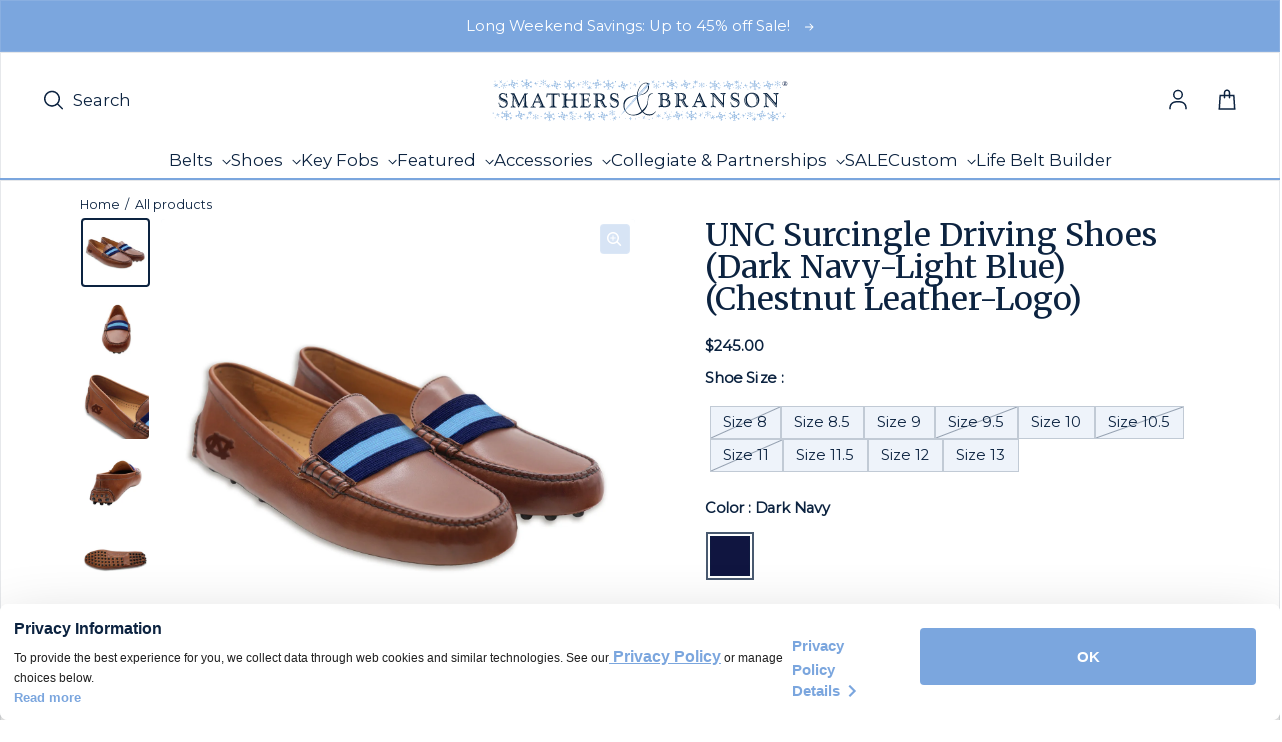

--- FILE ---
content_type: text/html; charset=utf-8
request_url: https://www.smathersandbranson.com/products/unc-surcingle-needlepoint-driving-shoe?variant=46287287943472
body_size: 57888
content:
<!doctype html>
<html class="no-js" lang="en" dir="ltr">
  <head>
    <!-- Powered By P3 Media -->
    <meta charset="utf-8">
    <meta http-equiv="X-UA-Compatible" content="IE=edge">
    <meta name="viewport" content="width=device-width,initial-scale=1">
    <meta name="theme-color" content="#FFFFFF">
    

    <!-- Meta Pixel Code -->
    <script>
      !(function (f, b, e, v, n, t, s) {
        if (f.fbq) return;
        n = f.fbq = function () {
          n.callMethod ? n.callMethod.apply(n, arguments) : n.queue.push(arguments);
        };
        if (!f._fbq) f._fbq = n;
        n.push = n;
        n.loaded = !0;
        n.version = '2.0';
        n.queue = [];
        t = b.createElement(e);
        t.async = !0;
        t.src = v;
        s = b.getElementsByTagName(e)[0];
        s.parentNode.insertBefore(t, s);
      })(window, document, 'script', 'https://connect.facebook.net/en_US/fbevents.js');
      fbq('init', '505288416592271');
      fbq('track', 'PageView');
    </script>
    <noscript
      ><img
        height="1"
        width="1"
        style="display:none"
        src="https://www.facebook.com/tr?id=505288416592271&ev=PageView&noscript=1"
    ></noscript>
    <!-- End Meta Pixel Code --><link rel="icon" type="image/png" href="//www.smathersandbranson.com/cdn/shop/files/Favicon_Image.svg?crop=center&height=32&v=1698693460&width=32"><link rel="preconnect" href="https://cdn.shopify.com"><link rel="preconnect" href="https://fonts.shopifycdn.com" crossorigin><title>UNC Surcingle Driving Shoes (Dark Navy-Light Blue) (Chestnut Leather-L
 &ndash; Smathers &amp; Branson</title>

    
      <meta name="description" content="Classic, curated, crafted—Smathers &amp; Branson sets the standard for hand-stitched needlepoint accessories.">
    

    

<meta property='og:site_name' content='Smathers &amp; Branson'>
<meta property='og:url' content='https://www.smathersandbranson.com/products/unc-surcingle-needlepoint-driving-shoe'>
<meta property='og:title' content='UNC Surcingle Driving Shoes (Dark Navy-Light Blue) (Chestnut Leather-L'>
<meta property='og:type' content='product'>
<meta property='og:description' content='Classic, curated, crafted—Smathers &amp; Branson sets the standard for hand-stitched needlepoint accessories.'><meta property='og:image' content='http://www.smathersandbranson.com/cdn/shop/files/UNC_Surcingle_Driving_Shoe_Pair_Low_Res_67d07b9b-fa84-46ff-92ab-d4371a9c28c5.jpg?v=1697555822'>
  <meta property='og:image:secure_url' content='https://www.smathersandbranson.com/cdn/shop/files/UNC_Surcingle_Driving_Shoe_Pair_Low_Res_67d07b9b-fa84-46ff-92ab-d4371a9c28c5.jpg?v=1697555822'>
  <meta property='og:image:width' content='2048'>
  <meta property='og:image:height' content='2048'><meta property='og:price:amount' content='245.00'>
  <meta property='og:price:currency' content='USD'><meta name='twitter:card' content='summary_large_image'>
<meta name='twitter:title' content='UNC Surcingle Driving Shoes (Dark Navy-Light Blue) (Chestnut Leather-L'>
<meta name='twitter:description' content='Classic, curated, crafted—Smathers &amp; Branson sets the standard for hand-stitched needlepoint accessories.'>


    <link rel="preload" as="script" href="//www.smathersandbranson.com/cdn/shop/t/11/assets/theme.js?v=118708593461277126711768259779">
    <link rel="preload" as="style" href="//www.smathersandbranson.com/cdn/shop/t/11/assets/theme.css?v=183470797813147320441767622689">
    <link rel="preload" as="style" href="//www.smathersandbranson.com/cdn/shop/t/11/assets/custom-styling.css?v=108081619925645572321763138094">

    <style data-shopify>@font-face {
  font-family: Merriweather;
  font-weight: 400;
  font-style: normal;
  font-display: swap;
  src: url("//www.smathersandbranson.com/cdn/fonts/merriweather/merriweather_n4.349a72bc63b970a8b7f00dc33f5bda2ec52f79cc.woff2") format("woff2"),
       url("//www.smathersandbranson.com/cdn/fonts/merriweather/merriweather_n4.5a396c75a89c25b516c9d3cb026490795288d821.woff") format("woff");
}

  @font-face {
  font-family: Montserrat;
  font-weight: 400;
  font-style: normal;
  font-display: swap;
  src: url("//www.smathersandbranson.com/cdn/fonts/montserrat/montserrat_n4.81949fa0ac9fd2021e16436151e8eaa539321637.woff2") format("woff2"),
       url("//www.smathersandbranson.com/cdn/fonts/montserrat/montserrat_n4.a6c632ca7b62da89c3594789ba828388aac693fe.woff") format("woff");
}


  :root {
    
    --font-h-family: Merriweather, serif;
    --font-h-style: normal;
    --font-h-weight: 400;
    --font-h-base-size: 0;
    --font-h-letter-spacing: 0;
    --font-h-line-height: 1;

    
    --font-b-family: Montserrat, sans-serif;
    --font-b-style: normal;
    --font-b-weight: 400;
    --font-b-base-size: 5;
    --font-b-letter-spacing: 0;
    --font-b-line-height: 1.5;

    
    --color-default-text: 12, 35, 64;
    --color-default-background: 255, 255, 255;
    --color-accent-1: 238, 243, 250;
    --color-accent-2: 199, 217, 241;
    --color-accent-3: 12, 35, 64;
    --color-soft-background-opacity: 0.04;
    --color-soft-background: var(--color-default-text), var(--color-soft-background-opacity);
    --color-overlay: 12, 35, 64;
    --color-overlay-opacity: 0.5;
    --color-gradient-text: linear-gradient(90deg, rgba(12, 35, 64, 1) 4%, rgba(43, 35, 17, 1) 99%);
    --color-gradient-background: #FFFFFF;
    --color-gradient-accent-1: linear-gradient(90deg, rgba(247, 247, 246, 1), rgba(121, 97, 75, 0) 100%);
    --color-gradient-accent-2: #c7d9f1;
    --color-gradient-accent-3: #0c2340;
    --color-pswp-background: #FFFFFF;
    --color-search-background: 255, 255, 255;
    --color-search-text: 6, 28, 47;
    --color-search-soft-background-opacity: 0.02;

    
    --container-width: 1600px;
    --container-gutter: 16px;
    --container-gap: 6px;--header-transparent-buffer: calc(var(--header-height) * var(--enable-transparent-header));
--radius: 4px;
--button-radius: 0px;
    --button-outline-opacity: 0%;
    --button-outline-blur: 0px;

    
    --animations-multiple: 3;

    
--card-badge-radius: 0px;
--sold-out-badge-foreground: 0, 22, 65;
      --sold-out-badge-background: 123, 166, 222;--custom-badge-foreground: 255, 255, 255;
      --custom-badge-background: 123, 166, 222;--new-badge-foreground: 255, 255, 255;
      --new-badge-background: 249, 205, 67;
    --section-height-xx-small: 60px;
    --section-height-x-small: 100px;
    --section-height-small: 232px;
    --section-height-medium: 364px;
    --section-height-large: 496px;
    --section-height-x-large: 628px;
    --vertical-spacer: 20px;

    --form-input-height: 50px;

    --box-shadow: rgba(0, 0, 0, 0.16) 0px 3px 6px, rgba(0, 0, 0, 0.23) 0px 3px 6px;
  }

  @media (min-width: 751px) {
    :root {
      --container-gutter: 40px;
      --container-gap: 10px;

      --section-height-xx-small: 80px;
      --section-height-x-small: 160px;
      --section-height-small: 275px;
      --section-height-medium: 390px;
      --section-height-large: 505px;
      --section-height-x-large: 620px;

      --vertical-spacer: 30px;
    }
  }

  @media (min-width: 991px) {
    :root {
      --section-height-xx-small: 115px;
      --section-height-x-small: 230px;
      --section-height-small: 410px;
      --section-height-medium: 590px;
      --section-height-large: 770px;
      --section-height-x-large: 950px;

      --vertical-spacer: 50px;
    }
  }

  
</style>
    <script>
  window.LoessTheme = {
    animations: {
      multiplier: 3
    },

    cartStrings: {
      addToCart: `Add to Cart`,
      soldOut: `Sold out`,
      unavailable: `Unavailable`,
      error: `There was an error while updating your cart. Please try again.`,
      quantityError: `You can only add {quantity} of this item to your cart.`
    },

    routes: {
      cart_add_url: '/cart/add',
      cart_change_url: '/cart/change',
      cart_update_url: '/cart/update',
      cart_url: '/cart',
      product_recommendations_url: '/recommendations/products'
    },

    scripts: {
      QRCode: `//www.smathersandbranson.com/cdn/shopifycloud/storefront/assets/themes_support/vendor/qrcode-3f2b403b.js`
    },

    strings: {
      copiedToClipboard: "The link was copied to your clipboard",
      shippingCalculatorError: "One or more errors occurred while retrieving the shipping rates:",
      shippingCalculatorMultipleResults: "There are multiple shipping rates for your address:",
      shippingCalculatorNoResults: "Sorry, we do not ship to your address.",
      shippingCalculatorOneResult: "There is one shipping rate for your address:"
    },

    styles: {
      modelViewerUiStyles: 'https://cdn.shopify.com/shopifycloud/model-viewer-ui/assets/v1.0/model-viewer-ui.css'
    }
  };
</script>


    <link href="//www.smathersandbranson.com/cdn/shop/t/11/assets/theme.css?v=183470797813147320441767622689" rel="stylesheet" type="text/css" media="all" />
    <link href="//www.smathersandbranson.com/cdn/shop/t/11/assets/custom-styling.css?v=108081619925645572321763138094" rel="stylesheet" type="text/css" media="all" />
<link rel="preload" as="font" href="//www.smathersandbranson.com/cdn/fonts/merriweather/merriweather_n4.349a72bc63b970a8b7f00dc33f5bda2ec52f79cc.woff2" type="font/woff2" crossorigin><link rel="preload" as="font" href="//www.smathersandbranson.com/cdn/fonts/montserrat/montserrat_n4.81949fa0ac9fd2021e16436151e8eaa539321637.woff2" type="font/woff2" crossorigin><link rel="stylesheet" href="https://use.fontawesome.com/releases/v5.8.1/css/solid.css">

    <script>
      if ('noModule' in HTMLScriptElement.prototype) {
        document.documentElement.className = document.documentElement.className.replace('no-js', 'js');
      }
    </script>

    <script>window.performance && window.performance.mark && window.performance.mark('shopify.content_for_header.start');</script><meta name="google-site-verification" content="wsXu5JeiS6RcdjJAMSx-HF_ihhPJtFHXkLRwi8DMAMY">
<meta id="shopify-digital-wallet" name="shopify-digital-wallet" content="/76792332592/digital_wallets/dialog">
<meta name="shopify-checkout-api-token" content="731da79c096a1fe19e92104e785aec62">
<link rel="alternate" type="application/json+oembed" href="https://www.smathersandbranson.com/products/unc-surcingle-needlepoint-driving-shoe.oembed">
<script async="async" src="/checkouts/internal/preloads.js?locale=en-US"></script>
<link rel="preconnect" href="https://shop.app" crossorigin="anonymous">
<script async="async" src="https://shop.app/checkouts/internal/preloads.js?locale=en-US&shop_id=76792332592" crossorigin="anonymous"></script>
<script id="apple-pay-shop-capabilities" type="application/json">{"shopId":76792332592,"countryCode":"US","currencyCode":"USD","merchantCapabilities":["supports3DS"],"merchantId":"gid:\/\/shopify\/Shop\/76792332592","merchantName":"Smathers \u0026 Branson","requiredBillingContactFields":["postalAddress","email"],"requiredShippingContactFields":["postalAddress","email"],"shippingType":"shipping","supportedNetworks":["visa","masterCard","amex","discover","elo","jcb"],"total":{"type":"pending","label":"Smathers \u0026 Branson","amount":"1.00"},"shopifyPaymentsEnabled":true,"supportsSubscriptions":true}</script>
<script id="shopify-features" type="application/json">{"accessToken":"731da79c096a1fe19e92104e785aec62","betas":["rich-media-storefront-analytics"],"domain":"www.smathersandbranson.com","predictiveSearch":true,"shopId":76792332592,"locale":"en"}</script>
<script>var Shopify = Shopify || {};
Shopify.shop = "d28de2.myshopify.com";
Shopify.locale = "en";
Shopify.currency = {"active":"USD","rate":"1.0"};
Shopify.country = "US";
Shopify.theme = {"name":"Smathers-Branson\/main","id":154046103856,"schema_name":"Upscale","schema_version":"3.0.0","theme_store_id":null,"role":"main"};
Shopify.theme.handle = "null";
Shopify.theme.style = {"id":null,"handle":null};
Shopify.cdnHost = "www.smathersandbranson.com/cdn";
Shopify.routes = Shopify.routes || {};
Shopify.routes.root = "/";</script>
<script type="module">!function(o){(o.Shopify=o.Shopify||{}).modules=!0}(window);</script>
<script>!function(o){function n(){var o=[];function n(){o.push(Array.prototype.slice.apply(arguments))}return n.q=o,n}var t=o.Shopify=o.Shopify||{};t.loadFeatures=n(),t.autoloadFeatures=n()}(window);</script>
<script>
  window.ShopifyPay = window.ShopifyPay || {};
  window.ShopifyPay.apiHost = "shop.app\/pay";
  window.ShopifyPay.redirectState = null;
</script>
<script id="shop-js-analytics" type="application/json">{"pageType":"product"}</script>
<script defer="defer" async type="module" src="//www.smathersandbranson.com/cdn/shopifycloud/shop-js/modules/v2/client.init-shop-cart-sync_C5BV16lS.en.esm.js"></script>
<script defer="defer" async type="module" src="//www.smathersandbranson.com/cdn/shopifycloud/shop-js/modules/v2/chunk.common_CygWptCX.esm.js"></script>
<script type="module">
  await import("//www.smathersandbranson.com/cdn/shopifycloud/shop-js/modules/v2/client.init-shop-cart-sync_C5BV16lS.en.esm.js");
await import("//www.smathersandbranson.com/cdn/shopifycloud/shop-js/modules/v2/chunk.common_CygWptCX.esm.js");

  window.Shopify.SignInWithShop?.initShopCartSync?.({"fedCMEnabled":true,"windoidEnabled":true});

</script>
<script>
  window.Shopify = window.Shopify || {};
  if (!window.Shopify.featureAssets) window.Shopify.featureAssets = {};
  window.Shopify.featureAssets['shop-js'] = {"shop-cart-sync":["modules/v2/client.shop-cart-sync_ZFArdW7E.en.esm.js","modules/v2/chunk.common_CygWptCX.esm.js"],"init-fed-cm":["modules/v2/client.init-fed-cm_CmiC4vf6.en.esm.js","modules/v2/chunk.common_CygWptCX.esm.js"],"shop-button":["modules/v2/client.shop-button_tlx5R9nI.en.esm.js","modules/v2/chunk.common_CygWptCX.esm.js"],"shop-cash-offers":["modules/v2/client.shop-cash-offers_DOA2yAJr.en.esm.js","modules/v2/chunk.common_CygWptCX.esm.js","modules/v2/chunk.modal_D71HUcav.esm.js"],"init-windoid":["modules/v2/client.init-windoid_sURxWdc1.en.esm.js","modules/v2/chunk.common_CygWptCX.esm.js"],"shop-toast-manager":["modules/v2/client.shop-toast-manager_ClPi3nE9.en.esm.js","modules/v2/chunk.common_CygWptCX.esm.js"],"init-shop-email-lookup-coordinator":["modules/v2/client.init-shop-email-lookup-coordinator_B8hsDcYM.en.esm.js","modules/v2/chunk.common_CygWptCX.esm.js"],"init-shop-cart-sync":["modules/v2/client.init-shop-cart-sync_C5BV16lS.en.esm.js","modules/v2/chunk.common_CygWptCX.esm.js"],"avatar":["modules/v2/client.avatar_BTnouDA3.en.esm.js"],"pay-button":["modules/v2/client.pay-button_FdsNuTd3.en.esm.js","modules/v2/chunk.common_CygWptCX.esm.js"],"init-customer-accounts":["modules/v2/client.init-customer-accounts_DxDtT_ad.en.esm.js","modules/v2/client.shop-login-button_C5VAVYt1.en.esm.js","modules/v2/chunk.common_CygWptCX.esm.js","modules/v2/chunk.modal_D71HUcav.esm.js"],"init-shop-for-new-customer-accounts":["modules/v2/client.init-shop-for-new-customer-accounts_ChsxoAhi.en.esm.js","modules/v2/client.shop-login-button_C5VAVYt1.en.esm.js","modules/v2/chunk.common_CygWptCX.esm.js","modules/v2/chunk.modal_D71HUcav.esm.js"],"shop-login-button":["modules/v2/client.shop-login-button_C5VAVYt1.en.esm.js","modules/v2/chunk.common_CygWptCX.esm.js","modules/v2/chunk.modal_D71HUcav.esm.js"],"init-customer-accounts-sign-up":["modules/v2/client.init-customer-accounts-sign-up_CPSyQ0Tj.en.esm.js","modules/v2/client.shop-login-button_C5VAVYt1.en.esm.js","modules/v2/chunk.common_CygWptCX.esm.js","modules/v2/chunk.modal_D71HUcav.esm.js"],"shop-follow-button":["modules/v2/client.shop-follow-button_Cva4Ekp9.en.esm.js","modules/v2/chunk.common_CygWptCX.esm.js","modules/v2/chunk.modal_D71HUcav.esm.js"],"checkout-modal":["modules/v2/client.checkout-modal_BPM8l0SH.en.esm.js","modules/v2/chunk.common_CygWptCX.esm.js","modules/v2/chunk.modal_D71HUcav.esm.js"],"lead-capture":["modules/v2/client.lead-capture_Bi8yE_yS.en.esm.js","modules/v2/chunk.common_CygWptCX.esm.js","modules/v2/chunk.modal_D71HUcav.esm.js"],"shop-login":["modules/v2/client.shop-login_D6lNrXab.en.esm.js","modules/v2/chunk.common_CygWptCX.esm.js","modules/v2/chunk.modal_D71HUcav.esm.js"],"payment-terms":["modules/v2/client.payment-terms_CZxnsJam.en.esm.js","modules/v2/chunk.common_CygWptCX.esm.js","modules/v2/chunk.modal_D71HUcav.esm.js"]};
</script>
<script>(function() {
  var isLoaded = false;
  function asyncLoad() {
    if (isLoaded) return;
    isLoaded = true;
    var urls = ["https:\/\/cdn.nfcube.com\/instafeed-abf89e62f942dad2bda46d2ae9bea51f.js?shop=d28de2.myshopify.com"];
    for (var i = 0; i < urls.length; i++) {
      var s = document.createElement('script');
      s.type = 'text/javascript';
      s.async = true;
      s.src = urls[i];
      var x = document.getElementsByTagName('script')[0];
      x.parentNode.insertBefore(s, x);
    }
  };
  if(window.attachEvent) {
    window.attachEvent('onload', asyncLoad);
  } else {
    window.addEventListener('load', asyncLoad, false);
  }
})();</script>
<script id="__st">var __st={"a":76792332592,"offset":-18000,"reqid":"debbbee1-73d1-4579-8d4f-99215cd8c83a-1768652754","pageurl":"www.smathersandbranson.com\/products\/unc-surcingle-needlepoint-driving-shoe?variant=46287287943472","u":"97d3a0a6c082","p":"product","rtyp":"product","rid":8572364554544};</script>
<script>window.ShopifyPaypalV4VisibilityTracking = true;</script>
<script id="captcha-bootstrap">!function(){'use strict';const t='contact',e='account',n='new_comment',o=[[t,t],['blogs',n],['comments',n],[t,'customer']],c=[[e,'customer_login'],[e,'guest_login'],[e,'recover_customer_password'],[e,'create_customer']],r=t=>t.map((([t,e])=>`form[action*='/${t}']:not([data-nocaptcha='true']) input[name='form_type'][value='${e}']`)).join(','),a=t=>()=>t?[...document.querySelectorAll(t)].map((t=>t.form)):[];function s(){const t=[...o],e=r(t);return a(e)}const i='password',u='form_key',d=['recaptcha-v3-token','g-recaptcha-response','h-captcha-response',i],f=()=>{try{return window.sessionStorage}catch{return}},m='__shopify_v',_=t=>t.elements[u];function p(t,e,n=!1){try{const o=window.sessionStorage,c=JSON.parse(o.getItem(e)),{data:r}=function(t){const{data:e,action:n}=t;return t[m]||n?{data:e,action:n}:{data:t,action:n}}(c);for(const[e,n]of Object.entries(r))t.elements[e]&&(t.elements[e].value=n);n&&o.removeItem(e)}catch(o){console.error('form repopulation failed',{error:o})}}const l='form_type',E='cptcha';function T(t){t.dataset[E]=!0}const w=window,h=w.document,L='Shopify',v='ce_forms',y='captcha';let A=!1;((t,e)=>{const n=(g='f06e6c50-85a8-45c8-87d0-21a2b65856fe',I='https://cdn.shopify.com/shopifycloud/storefront-forms-hcaptcha/ce_storefront_forms_captcha_hcaptcha.v1.5.2.iife.js',D={infoText:'Protected by hCaptcha',privacyText:'Privacy',termsText:'Terms'},(t,e,n)=>{const o=w[L][v],c=o.bindForm;if(c)return c(t,g,e,D).then(n);var r;o.q.push([[t,g,e,D],n]),r=I,A||(h.body.append(Object.assign(h.createElement('script'),{id:'captcha-provider',async:!0,src:r})),A=!0)});var g,I,D;w[L]=w[L]||{},w[L][v]=w[L][v]||{},w[L][v].q=[],w[L][y]=w[L][y]||{},w[L][y].protect=function(t,e){n(t,void 0,e),T(t)},Object.freeze(w[L][y]),function(t,e,n,w,h,L){const[v,y,A,g]=function(t,e,n){const i=e?o:[],u=t?c:[],d=[...i,...u],f=r(d),m=r(i),_=r(d.filter((([t,e])=>n.includes(e))));return[a(f),a(m),a(_),s()]}(w,h,L),I=t=>{const e=t.target;return e instanceof HTMLFormElement?e:e&&e.form},D=t=>v().includes(t);t.addEventListener('submit',(t=>{const e=I(t);if(!e)return;const n=D(e)&&!e.dataset.hcaptchaBound&&!e.dataset.recaptchaBound,o=_(e),c=g().includes(e)&&(!o||!o.value);(n||c)&&t.preventDefault(),c&&!n&&(function(t){try{if(!f())return;!function(t){const e=f();if(!e)return;const n=_(t);if(!n)return;const o=n.value;o&&e.removeItem(o)}(t);const e=Array.from(Array(32),(()=>Math.random().toString(36)[2])).join('');!function(t,e){_(t)||t.append(Object.assign(document.createElement('input'),{type:'hidden',name:u})),t.elements[u].value=e}(t,e),function(t,e){const n=f();if(!n)return;const o=[...t.querySelectorAll(`input[type='${i}']`)].map((({name:t})=>t)),c=[...d,...o],r={};for(const[a,s]of new FormData(t).entries())c.includes(a)||(r[a]=s);n.setItem(e,JSON.stringify({[m]:1,action:t.action,data:r}))}(t,e)}catch(e){console.error('failed to persist form',e)}}(e),e.submit())}));const S=(t,e)=>{t&&!t.dataset[E]&&(n(t,e.some((e=>e===t))),T(t))};for(const o of['focusin','change'])t.addEventListener(o,(t=>{const e=I(t);D(e)&&S(e,y())}));const B=e.get('form_key'),M=e.get(l),P=B&&M;t.addEventListener('DOMContentLoaded',(()=>{const t=y();if(P)for(const e of t)e.elements[l].value===M&&p(e,B);[...new Set([...A(),...v().filter((t=>'true'===t.dataset.shopifyCaptcha))])].forEach((e=>S(e,t)))}))}(h,new URLSearchParams(w.location.search),n,t,e,['guest_login'])})(!0,!0)}();</script>
<script integrity="sha256-4kQ18oKyAcykRKYeNunJcIwy7WH5gtpwJnB7kiuLZ1E=" data-source-attribution="shopify.loadfeatures" defer="defer" src="//www.smathersandbranson.com/cdn/shopifycloud/storefront/assets/storefront/load_feature-a0a9edcb.js" crossorigin="anonymous"></script>
<script crossorigin="anonymous" defer="defer" src="//www.smathersandbranson.com/cdn/shopifycloud/storefront/assets/shopify_pay/storefront-65b4c6d7.js?v=20250812"></script>
<script data-source-attribution="shopify.dynamic_checkout.dynamic.init">var Shopify=Shopify||{};Shopify.PaymentButton=Shopify.PaymentButton||{isStorefrontPortableWallets:!0,init:function(){window.Shopify.PaymentButton.init=function(){};var t=document.createElement("script");t.src="https://www.smathersandbranson.com/cdn/shopifycloud/portable-wallets/latest/portable-wallets.en.js",t.type="module",document.head.appendChild(t)}};
</script>
<script data-source-attribution="shopify.dynamic_checkout.buyer_consent">
  function portableWalletsHideBuyerConsent(e){var t=document.getElementById("shopify-buyer-consent"),n=document.getElementById("shopify-subscription-policy-button");t&&n&&(t.classList.add("hidden"),t.setAttribute("aria-hidden","true"),n.removeEventListener("click",e))}function portableWalletsShowBuyerConsent(e){var t=document.getElementById("shopify-buyer-consent"),n=document.getElementById("shopify-subscription-policy-button");t&&n&&(t.classList.remove("hidden"),t.removeAttribute("aria-hidden"),n.addEventListener("click",e))}window.Shopify?.PaymentButton&&(window.Shopify.PaymentButton.hideBuyerConsent=portableWalletsHideBuyerConsent,window.Shopify.PaymentButton.showBuyerConsent=portableWalletsShowBuyerConsent);
</script>
<script data-source-attribution="shopify.dynamic_checkout.cart.bootstrap">document.addEventListener("DOMContentLoaded",(function(){function t(){return document.querySelector("shopify-accelerated-checkout-cart, shopify-accelerated-checkout")}if(t())Shopify.PaymentButton.init();else{new MutationObserver((function(e,n){t()&&(Shopify.PaymentButton.init(),n.disconnect())})).observe(document.body,{childList:!0,subtree:!0})}}));
</script>
<link id="shopify-accelerated-checkout-styles" rel="stylesheet" media="screen" href="https://www.smathersandbranson.com/cdn/shopifycloud/portable-wallets/latest/accelerated-checkout-backwards-compat.css" crossorigin="anonymous">
<style id="shopify-accelerated-checkout-cart">
        #shopify-buyer-consent {
  margin-top: 1em;
  display: inline-block;
  width: 100%;
}

#shopify-buyer-consent.hidden {
  display: none;
}

#shopify-subscription-policy-button {
  background: none;
  border: none;
  padding: 0;
  text-decoration: underline;
  font-size: inherit;
  cursor: pointer;
}

#shopify-subscription-policy-button::before {
  box-shadow: none;
}

      </style>

<script>window.performance && window.performance.mark && window.performance.mark('shopify.content_for_header.end');</script>

    <script type="text/javascript">
      (function (c, l, a, r, i, t, y) {
        c[a] =
          c[a] ||
          function () {
            (c[a].q = c[a].q || []).push(arguments);
          };
        t = l.createElement(r);
        t.async = 1;
        t.src = 'https://www.clarity.ms/tag/' + i;
        y = l.getElementsByTagName(r)[0];
        y.parentNode.insertBefore(t, y);
      })(window, document, 'clarity', 'script', 'jmvfwigswy');
    </script>

    <!-- Hotjar Tracking code -->
    <script>
      (function (c, s, q, u, a, r, e) {
        c.hj =
          c.hj ||
          function () {
            (c.hj.q = c.hj.q || []).push(arguments);
          };
        c._hjSettings = { hjid: a };
        r = s.getElementsByTagName('head')[0];
        e = s.createElement('script');
        e.async = true;
        e.src = q + c._hjSettings.hjid + u;
        r.appendChild(e);
      })(window, document, 'https://static.hj.contentsquare.net/c/csq-', '.js', 6369082);
    </script>
    <!-- End Hotjar Tracking code -->

    <!-- Twitter conversion tracking base code -->
    <script>
      !(function (e, t, n, s, u, a) {
        e.twq ||
          ((s = e.twq =
            function () {
              s.exe ? s.exe.apply(s, arguments) : s.queue.push(arguments);
            }),
          (s.version = '1.1'),
          (s.queue = []),
          (u = t.createElement(n)),
          (u.async = !0),
          (u.src = 'https://static.ads-twitter.com/uwt.js'),
          (a = t.getElementsByTagName(n)[0]),
          a.parentNode.insertBefore(u, a));
      })(window, document, 'script');
      twq('config', 'pcn8m');
    </script>
    <!-- End Twitter conversion tracking base code -->

    <!-- Start WKND tag. Deploy at the beginning of document head. -->
    <!-- Tag for Smathers & Branson (smathersandbranson.com) -->
    <script>
      (function (d) {
        var e = d.createElement('script');
        e.src = d.location.protocol + '//tag.wknd.ai/5732/i.js';
        e.async = true;
        d.getElementsByTagName('head')[0].appendChild(e);
      })(document);
    </script>
    <!-- End WKND tag -->

    <!-- Google Analytics 4 -->
    


  <!-- Preconnect to Google Tag Manager -->
  <link rel="preconnect" href="https://www.googletagmanager.com">
  <link rel="dns-prefetch" href="https://www.googletagmanager.com">

  <!-- Google tag (gtag.js) -->
  <script async src="https://www.googletagmanager.com/gtag/js?id=G-W8PGEWELNW"></script>
  <script>
    window.dataLayer = window.dataLayer || [];
    function gtag() {
      dataLayer.push(arguments);
    }
    gtag('js', new Date());

    // Configure GA4
    gtag('config', 'G-W8PGEWELNW', {
      send_page_view: true,
    });

    console.log('✅ GA4 config initialized:', 'G-W8PGEWELNW');
  </script>

  
    <!-- Enhanced Ecommerce - View Item Event -->
    <script>
      // Wait for DOM to be fully loaded
      if (document.readyState === 'loading') {
        document.addEventListener('DOMContentLoaded', sendViewItemEvent);
      } else {
        sendViewItemEvent();
      }

      function sendViewItemEvent() {
        // Check if gtag is available
        if (typeof gtag === 'undefined') {
          console.error('❌ gtag not loaded, view_item not sent');
          return;
        }

        var eventData = {
          currency: 'USD',
          value: 245.0,
          ecomm_prodid: ['8572364554544'],
          ecomm_totalvalue: 245.0,
          ecomm_pagetype: 'product',
          items: [{
            item_id: '8572364554544',
            item_name: "UNC Surcingle Driving Shoes (Dark Navy-Light Blue) (Chestnut Leather-Logo)",
            price: 245.0,
            
            brand: "Smathers \u0026 Branson",
            
            
            category: "Driving Shoe",
            
            
            variant: "DS-UNC-8.5",
            
            quantity: 1
          }]
        };

        gtag('event', 'view_item', eventData);
        console.log('view item');
      }
    </script>
  

  


    


<script>
    (function() {
      // Wait for gtag to be available
      function waitForGtag(callback) {
        if (typeof gtag !== 'undefined') {
          callback();
        } else {
          setTimeout(function() { waitForGtag(callback); }, 100);
        }
      }

      waitForGtag(function() {
        var lastCartItemCount = 0;
        var lastCartItems = [];

        // Listen for cart update events (Loess theme uses this)
        document.documentElement.addEventListener('cart:updated', function(e) {
          // Fetch current cart state
          fetch('/cart.js')
            .then(function(response) { return response.json(); })
            .then(function(cart) {
              var currentItemCount = cart.item_count;

              // Check if items were added (item count increased)
              if (currentItemCount > lastCartItemCount) {
                // Find newly added items
                var newItems = cart.items.filter(function(item) {
                  var existingItem = lastCartItems.find(function(old) {
                    return old.id === item.id;
                  });

                  if (!existingItem) {
                    return true; // Completely new item
                  }

                  // Item quantity increased
                  return item.quantity > existingItem.quantity;
                });

                // Send add_to_cart for each new item
                newItems.forEach(function(item) {
                  var addedQuantity = item.quantity;

                  // If item existed before, calculate difference
                  var existingItem = lastCartItems.find(function(old) {
                    return old.id === item.id;
                  });
                  if (existingItem) {
                    addedQuantity = item.quantity - existingItem.quantity;
                  }

                  gtag('event', 'add_to_cart', {
                    currency: 'USD',
                    value: (item.price / 100) * addedQuantity,
                    ecomm_prodid: [item.product_id.toString()],
                    ecomm_totalvalue: (item.price / 100) * addedQuantity,
                    ecomm_pagetype: 'cart',
                    items: [{
                      item_id: item.product_id.toString(),
                      item_name: item.product_title,
                      price: item.price / 100,
                      quantity: addedQuantity,
                      brand: item.vendor || '',
                      category: item.product_type || '',
                      variant: item.variant_title && item.variant_title !== 'Default Title' ? item.variant_title : (item.sku || '')
                    }]
                  });

                  console.log('added to cart');
                });
              }

              // Update tracking state
              lastCartItemCount = currentItemCount;
              lastCartItems = JSON.parse(JSON.stringify(cart.items)); // Deep copy
            })
            .catch(function(err) {
              console.error('Error fetching cart:', err);
            });
        });

        // Initialize cart state
        fetch('/cart.js')
          .then(function(response) { return response.json(); })
          .then(function(cart) {
            lastCartItemCount = cart.item_count;
            lastCartItems = JSON.parse(JSON.stringify(cart.items));
          })
          .catch(function(err) {
            console.error('Error loading initial cart:', err);
          });
      });
    })();
  </script><script>
    (function() {
      if (typeof gtag === 'undefined') {
        return;
      }

      var checkoutSent = false;

      function sendBeginCheckout() {
        if (checkoutSent) {
          return;
        }

        // Set flag immediately to prevent duplicate calls
        checkoutSent = true;

        fetch('/cart.js')
          .then(function(response) { return response.json(); })
          .then(function(cart) {
            if (!cart.items || cart.items.length === 0) {
              return;
            }

            // Calculate value: subtotal - discounts (excluding shipping and taxes)
            var subtotal = cart.items_subtotal_price / 100;
            var discounts = cart.total_discount / 100;
            var value = subtotal - discounts;

            // Build items array with full parameters
            var items = cart.items.map(function(item) {
              return {
                item_id: item.product_id.toString(),
                item_name: item.product_title,
                price: item.price / 100,
                quantity: item.quantity,
                brand: item.vendor || '',
                category: item.product_type || '',
                variant: item.variant_title && item.variant_title !== 'Default Title' ? item.variant_title : (item.sku || '')
              };
            });

            // Build ecomm_prodid array
            var ecommProdIds = cart.items.map(function(item) {
              return item.product_id.toString();
            });

            // Get coupon code if exists
            var couponCode = cart.cart_level_discount_applications && cart.cart_level_discount_applications.length > 0
              ? cart.cart_level_discount_applications[0].title
              : '';

            var eventData = {
              currency: 'USD',
              value: value,
              ecomm_prodid: ecommProdIds,
              ecomm_totalvalue: value,
              ecomm_pagetype: 'cart',
              items: items
            };

            // Add coupon if exists
            if (couponCode) {
              eventData.coupon = couponCode;
            }

            gtag('event', 'begin_checkout', eventData);

            console.log('checkout started');
          })
          .catch(function(err) {
            console.error('Error fetching cart:', err);
          });
      }

      // Wait for DOM to be ready
      function initCheckoutTracking() {
        // Listen for checkout button clicks (works for both cart page and drawer)
        document.addEventListener('click', function(e) {
          var btn = e.target.closest(
            'button[name="checkout"], ' +
            'input[name="checkout"], ' +
            'a[href*="/checkout"], ' +
            'a[href*="/checkouts/"], ' +
            '[data-checkout], ' +
            '.cart__checkout, ' +
            '#checkout, ' +
            '[id*="checkout"]'
          );

          if (btn) {
            sendBeginCheckout();
          }
        });

        // Listen for form submit (cart page)
        document.addEventListener('submit', function(e) {
          var form = e.target;
          if (form.action && (form.action.includes('checkout') || form.action.includes('/cart'))) {
            // Check if it's actually a checkout submit (not just update cart)
            var submitBtn = document.activeElement;
            if (submitBtn && (
              submitBtn.name === 'checkout' ||
              submitBtn.getAttribute('name') === 'checkout' ||
              submitBtn.classList.contains('checkout')
            )) {
              sendBeginCheckout();
            }
          }
        });

        // Reset flag when cart is updated (allows re-tracking if user modifies cart)
        document.addEventListener('cart:updated', function() {
          checkoutSent = false;
        });
      }

      // Initialize when DOM is ready
      if (document.readyState === 'loading') {
        document.addEventListener('DOMContentLoaded', initCheckoutTracking);
      } else {
        initCheckoutTracking();
      }
    })();
  </script>



    <!-- End Google Analytics 4 -->


    

    

   
 
    


    
    

    
    

    <script id="usercentrics-cmp" src="https://web.cmp.usercentrics.eu/ui/loader.js" data-ruleset-id="zoXI1KUTgKB13e" async></script>


  <!-- BEGIN app block: shopify://apps/klaviyo-email-marketing-sms/blocks/klaviyo-onsite-embed/2632fe16-c075-4321-a88b-50b567f42507 -->












  <script async src="https://static.klaviyo.com/onsite/js/KRNfm9/klaviyo.js?company_id=KRNfm9"></script>
  <script>!function(){if(!window.klaviyo){window._klOnsite=window._klOnsite||[];try{window.klaviyo=new Proxy({},{get:function(n,i){return"push"===i?function(){var n;(n=window._klOnsite).push.apply(n,arguments)}:function(){for(var n=arguments.length,o=new Array(n),w=0;w<n;w++)o[w]=arguments[w];var t="function"==typeof o[o.length-1]?o.pop():void 0,e=new Promise((function(n){window._klOnsite.push([i].concat(o,[function(i){t&&t(i),n(i)}]))}));return e}}})}catch(n){window.klaviyo=window.klaviyo||[],window.klaviyo.push=function(){var n;(n=window._klOnsite).push.apply(n,arguments)}}}}();</script>

  
    <script id="viewed_product">
      if (item == null) {
        var _learnq = _learnq || [];

        var MetafieldReviews = null
        var MetafieldYotpoRating = null
        var MetafieldYotpoCount = null
        var MetafieldLooxRating = null
        var MetafieldLooxCount = null
        var okendoProduct = null
        var okendoProductReviewCount = null
        var okendoProductReviewAverageValue = null
        try {
          // The following fields are used for Customer Hub recently viewed in order to add reviews.
          // This information is not part of __kla_viewed. Instead, it is part of __kla_viewed_reviewed_items
          MetafieldReviews = {};
          MetafieldYotpoRating = null
          MetafieldYotpoCount = null
          MetafieldLooxRating = null
          MetafieldLooxCount = null

          okendoProduct = null
          // If the okendo metafield is not legacy, it will error, which then requires the new json formatted data
          if (okendoProduct && 'error' in okendoProduct) {
            okendoProduct = null
          }
          okendoProductReviewCount = okendoProduct ? okendoProduct.reviewCount : null
          okendoProductReviewAverageValue = okendoProduct ? okendoProduct.reviewAverageValue : null
        } catch (error) {
          console.error('Error in Klaviyo onsite reviews tracking:', error);
        }

        var item = {
          Name: "UNC Surcingle Driving Shoes (Dark Navy-Light Blue) (Chestnut Leather-Logo)",
          ProductID: 8572364554544,
          Categories: ["Collegiate","Collegiate","Collegiate Driving Shoes","Discount Eligible","Graduation","March Madness","Mens","Shoes","Top Products","University of North Carolina at Chapel Hill"],
          ImageURL: "https://www.smathersandbranson.com/cdn/shop/files/UNC_Surcingle_Driving_Shoe_Pair_Low_Res_67d07b9b-fa84-46ff-92ab-d4371a9c28c5_grande.jpg?v=1697555822",
          URL: "https://www.smathersandbranson.com/products/unc-surcingle-needlepoint-driving-shoe",
          Brand: "Smathers \u0026 Branson",
          Price: "$245.00",
          Value: "245.00",
          CompareAtPrice: "$0.00"
        };
        _learnq.push(['track', 'Viewed Product', item]);
        _learnq.push(['trackViewedItem', {
          Title: item.Name,
          ItemId: item.ProductID,
          Categories: item.Categories,
          ImageUrl: item.ImageURL,
          Url: item.URL,
          Metadata: {
            Brand: item.Brand,
            Price: item.Price,
            Value: item.Value,
            CompareAtPrice: item.CompareAtPrice
          },
          metafields:{
            reviews: MetafieldReviews,
            yotpo:{
              rating: MetafieldYotpoRating,
              count: MetafieldYotpoCount,
            },
            loox:{
              rating: MetafieldLooxRating,
              count: MetafieldLooxCount,
            },
            okendo: {
              rating: okendoProductReviewAverageValue,
              count: okendoProductReviewCount,
            }
          }
        }]);
      }
    </script>
  




  <script>
    window.klaviyoReviewsProductDesignMode = false
  </script>







<!-- END app block --><!-- BEGIN app block: shopify://apps/okendo/blocks/theme-settings/bb689e69-ea70-4661-8fb7-ad24a2e23c29 --><!-- BEGIN app snippet: header-metafields -->










    <style data-oke-reviews-version="0.83.14" type="text/css" data-href="https://d3hw6dc1ow8pp2.cloudfront.net/reviews-widget-plus/css/okendo-reviews-styles.18e725f4.css"></style><style data-oke-reviews-version="0.83.14" type="text/css" data-href="https://d3hw6dc1ow8pp2.cloudfront.net/reviews-widget-plus/css/modules/okendo-star-rating.4cb378a8.css"></style><style data-oke-reviews-version="0.83.14" type="text/css" data-href="https://d3hw6dc1ow8pp2.cloudfront.net/reviews-widget-plus/css/modules/okendo-reviews-keywords.0942444f.css"></style><style data-oke-reviews-version="0.83.14" type="text/css" data-href="https://d3hw6dc1ow8pp2.cloudfront.net/reviews-widget-plus/css/modules/okendo-reviews-summary.a0c9d7d6.css"></style><style type="text/css">.okeReviews[data-oke-container],div.okeReviews{font-size:14px;font-size:var(--oke-text-regular);font-weight:400;font-family:var(--oke-text-fontFamily);line-height:1.6}.okeReviews[data-oke-container] *,.okeReviews[data-oke-container] :after,.okeReviews[data-oke-container] :before,div.okeReviews *,div.okeReviews :after,div.okeReviews :before{box-sizing:border-box}.okeReviews[data-oke-container] h1,.okeReviews[data-oke-container] h2,.okeReviews[data-oke-container] h3,.okeReviews[data-oke-container] h4,.okeReviews[data-oke-container] h5,.okeReviews[data-oke-container] h6,div.okeReviews h1,div.okeReviews h2,div.okeReviews h3,div.okeReviews h4,div.okeReviews h5,div.okeReviews h6{font-size:1em;font-weight:400;line-height:1.4;margin:0}.okeReviews[data-oke-container] ul,div.okeReviews ul{padding:0;margin:0}.okeReviews[data-oke-container] li,div.okeReviews li{list-style-type:none;padding:0}.okeReviews[data-oke-container] p,div.okeReviews p{line-height:1.8;margin:0 0 4px}.okeReviews[data-oke-container] p:last-child,div.okeReviews p:last-child{margin-bottom:0}.okeReviews[data-oke-container] a,div.okeReviews a{text-decoration:none;color:inherit}.okeReviews[data-oke-container] button,div.okeReviews button{border-radius:0;border:0;box-shadow:none;margin:0;width:auto;min-width:auto;padding:0;background-color:transparent;min-height:auto}.okeReviews[data-oke-container] button,.okeReviews[data-oke-container] input,.okeReviews[data-oke-container] select,.okeReviews[data-oke-container] textarea,div.okeReviews button,div.okeReviews input,div.okeReviews select,div.okeReviews textarea{font-family:inherit;font-size:1em}.okeReviews[data-oke-container] label,.okeReviews[data-oke-container] select,div.okeReviews label,div.okeReviews select{display:inline}.okeReviews[data-oke-container] select,div.okeReviews select{width:auto}.okeReviews[data-oke-container] article,.okeReviews[data-oke-container] aside,div.okeReviews article,div.okeReviews aside{margin:0}.okeReviews[data-oke-container] table,div.okeReviews table{background:transparent;border:0;border-collapse:collapse;border-spacing:0;font-family:inherit;font-size:1em;table-layout:auto}.okeReviews[data-oke-container] table td,.okeReviews[data-oke-container] table th,.okeReviews[data-oke-container] table tr,div.okeReviews table td,div.okeReviews table th,div.okeReviews table tr{border:0;font-family:inherit;font-size:1em}.okeReviews[data-oke-container] table td,.okeReviews[data-oke-container] table th,div.okeReviews table td,div.okeReviews table th{background:transparent;font-weight:400;letter-spacing:normal;padding:0;text-align:left;text-transform:none;vertical-align:middle}.okeReviews[data-oke-container] table tr:hover td,.okeReviews[data-oke-container] table tr:hover th,div.okeReviews table tr:hover td,div.okeReviews table tr:hover th{background:transparent}.okeReviews[data-oke-container] fieldset,div.okeReviews fieldset{border:0;padding:0;margin:0;min-width:0}.okeReviews[data-oke-container] img,.okeReviews[data-oke-container] svg,div.okeReviews img,div.okeReviews svg{max-width:none}.okeReviews[data-oke-container] div:empty,div.okeReviews div:empty{display:block}.okeReviews[data-oke-container] .oke-icon:before,div.okeReviews .oke-icon:before{font-family:oke-widget-icons!important;font-style:normal;font-weight:400;font-variant:normal;text-transform:none;line-height:1;-webkit-font-smoothing:antialiased;-moz-osx-font-smoothing:grayscale;color:inherit}.okeReviews[data-oke-container] .oke-icon--select-arrow:before,div.okeReviews .oke-icon--select-arrow:before{content:""}.okeReviews[data-oke-container] .oke-icon--loading:before,div.okeReviews .oke-icon--loading:before{content:""}.okeReviews[data-oke-container] .oke-icon--pencil:before,div.okeReviews .oke-icon--pencil:before{content:""}.okeReviews[data-oke-container] .oke-icon--filter:before,div.okeReviews .oke-icon--filter:before{content:""}.okeReviews[data-oke-container] .oke-icon--play:before,div.okeReviews .oke-icon--play:before{content:""}.okeReviews[data-oke-container] .oke-icon--tick-circle:before,div.okeReviews .oke-icon--tick-circle:before{content:""}.okeReviews[data-oke-container] .oke-icon--chevron-left:before,div.okeReviews .oke-icon--chevron-left:before{content:""}.okeReviews[data-oke-container] .oke-icon--chevron-right:before,div.okeReviews .oke-icon--chevron-right:before{content:""}.okeReviews[data-oke-container] .oke-icon--thumbs-down:before,div.okeReviews .oke-icon--thumbs-down:before{content:""}.okeReviews[data-oke-container] .oke-icon--thumbs-up:before,div.okeReviews .oke-icon--thumbs-up:before{content:""}.okeReviews[data-oke-container] .oke-icon--close:before,div.okeReviews .oke-icon--close:before{content:""}.okeReviews[data-oke-container] .oke-icon--chevron-up:before,div.okeReviews .oke-icon--chevron-up:before{content:""}.okeReviews[data-oke-container] .oke-icon--chevron-down:before,div.okeReviews .oke-icon--chevron-down:before{content:""}.okeReviews[data-oke-container] .oke-icon--star:before,div.okeReviews .oke-icon--star:before{content:""}.okeReviews[data-oke-container] .oke-icon--magnifying-glass:before,div.okeReviews .oke-icon--magnifying-glass:before{content:""}@font-face{font-family:oke-widget-icons;src:url(https://d3hw6dc1ow8pp2.cloudfront.net/reviews-widget-plus/fonts/oke-widget-icons.ttf) format("truetype"),url(https://d3hw6dc1ow8pp2.cloudfront.net/reviews-widget-plus/fonts/oke-widget-icons.woff) format("woff"),url(https://d3hw6dc1ow8pp2.cloudfront.net/reviews-widget-plus/img/oke-widget-icons.bc0d6b0a.svg) format("svg");font-weight:400;font-style:normal;font-display:swap}.okeReviews[data-oke-container] .oke-button,div.okeReviews .oke-button{display:inline-block;border-style:solid;border-color:var(--oke-button-borderColor);border-width:var(--oke-button-borderWidth);background-color:var(--oke-button-backgroundColor);line-height:1;padding:12px 24px;margin:0;border-radius:var(--oke-button-borderRadius);color:var(--oke-button-textColor);text-align:center;position:relative;font-weight:var(--oke-button-fontWeight);font-size:var(--oke-button-fontSize);font-family:var(--oke-button-fontFamily);outline:0}.okeReviews[data-oke-container] .oke-button-text,.okeReviews[data-oke-container] .oke-button .oke-icon,div.okeReviews .oke-button-text,div.okeReviews .oke-button .oke-icon{line-height:1}.okeReviews[data-oke-container] .oke-button.oke-is-loading,div.okeReviews .oke-button.oke-is-loading{position:relative}.okeReviews[data-oke-container] .oke-button.oke-is-loading:before,div.okeReviews .oke-button.oke-is-loading:before{font-family:oke-widget-icons!important;font-style:normal;font-weight:400;font-variant:normal;text-transform:none;line-height:1;-webkit-font-smoothing:antialiased;-moz-osx-font-smoothing:grayscale;content:"";color:undefined;font-size:12px;display:inline-block;animation:oke-spin 1s linear infinite;position:absolute;width:12px;height:12px;top:0;left:0;bottom:0;right:0;margin:auto}.okeReviews[data-oke-container] .oke-button.oke-is-loading>*,div.okeReviews .oke-button.oke-is-loading>*{opacity:0}.okeReviews[data-oke-container] .oke-button.oke-is-active,div.okeReviews .oke-button.oke-is-active{background-color:var(--oke-button-backgroundColorActive);color:var(--oke-button-textColorActive);border-color:var(--oke-button-borderColorActive)}.okeReviews[data-oke-container] .oke-button:not(.oke-is-loading),div.okeReviews .oke-button:not(.oke-is-loading){cursor:pointer}.okeReviews[data-oke-container] .oke-button:not(.oke-is-loading):not(.oke-is-active):hover,div.okeReviews .oke-button:not(.oke-is-loading):not(.oke-is-active):hover{background-color:var(--oke-button-backgroundColorHover);color:var(--oke-button-textColorHover);border-color:var(--oke-button-borderColorHover);box-shadow:0 0 0 2px var(--oke-button-backgroundColorHover)}.okeReviews[data-oke-container] .oke-button:not(.oke-is-loading):not(.oke-is-active):active,.okeReviews[data-oke-container] .oke-button:not(.oke-is-loading):not(.oke-is-active):hover:active,div.okeReviews .oke-button:not(.oke-is-loading):not(.oke-is-active):active,div.okeReviews .oke-button:not(.oke-is-loading):not(.oke-is-active):hover:active{background-color:var(--oke-button-backgroundColorActive);color:var(--oke-button-textColorActive);border-color:var(--oke-button-borderColorActive)}.okeReviews[data-oke-container] .oke-title,div.okeReviews .oke-title{font-weight:var(--oke-title-fontWeight);font-size:var(--oke-title-fontSize);font-family:var(--oke-title-fontFamily)}.okeReviews[data-oke-container] .oke-bodyText,div.okeReviews .oke-bodyText{font-weight:var(--oke-bodyText-fontWeight);font-size:var(--oke-bodyText-fontSize);font-family:var(--oke-bodyText-fontFamily)}.okeReviews[data-oke-container] .oke-linkButton,div.okeReviews .oke-linkButton{cursor:pointer;font-weight:700;pointer-events:auto;text-decoration:underline}.okeReviews[data-oke-container] .oke-linkButton:hover,div.okeReviews .oke-linkButton:hover{text-decoration:none}.okeReviews[data-oke-container] .oke-readMore,div.okeReviews .oke-readMore{cursor:pointer;color:inherit;text-decoration:underline}.okeReviews[data-oke-container] .oke-select,div.okeReviews .oke-select{cursor:pointer;background-repeat:no-repeat;background-position-x:100%;background-position-y:50%;border:none;padding:0 24px 0 12px;-moz-appearance:none;appearance:none;color:inherit;-webkit-appearance:none;background-color:transparent;background-image:url("data:image/svg+xml;charset=utf-8,%3Csvg fill='currentColor' xmlns='http://www.w3.org/2000/svg' viewBox='0 0 24 24'%3E%3Cpath d='M7 10l5 5 5-5z'/%3E%3Cpath d='M0 0h24v24H0z' fill='none'/%3E%3C/svg%3E");outline-offset:4px}.okeReviews[data-oke-container] .oke-select:disabled,div.okeReviews .oke-select:disabled{background-color:transparent;background-image:url("data:image/svg+xml;charset=utf-8,%3Csvg fill='%239a9db1' xmlns='http://www.w3.org/2000/svg' viewBox='0 0 24 24'%3E%3Cpath d='M7 10l5 5 5-5z'/%3E%3Cpath d='M0 0h24v24H0z' fill='none'/%3E%3C/svg%3E")}.okeReviews[data-oke-container] .oke-loader,div.okeReviews .oke-loader{position:relative}.okeReviews[data-oke-container] .oke-loader:before,div.okeReviews .oke-loader:before{font-family:oke-widget-icons!important;font-style:normal;font-weight:400;font-variant:normal;text-transform:none;line-height:1;-webkit-font-smoothing:antialiased;-moz-osx-font-smoothing:grayscale;content:"";color:var(--oke-text-secondaryColor);font-size:12px;display:inline-block;animation:oke-spin 1s linear infinite;position:absolute;width:12px;height:12px;top:0;left:0;bottom:0;right:0;margin:auto}.okeReviews[data-oke-container] .oke-a11yText,div.okeReviews .oke-a11yText{border:0;clip:rect(0 0 0 0);height:1px;margin:-1px;overflow:hidden;padding:0;position:absolute;width:1px}.okeReviews[data-oke-container] .oke-hidden,div.okeReviews .oke-hidden{display:none}.okeReviews[data-oke-container] .oke-modal,div.okeReviews .oke-modal{bottom:0;left:0;overflow:auto;position:fixed;right:0;top:0;z-index:2147483647;max-height:100%;background-color:rgba(0,0,0,.5);padding:40px 0 32px}@media only screen and (min-width:1024px){.okeReviews[data-oke-container] .oke-modal,div.okeReviews .oke-modal{display:flex;align-items:center;padding:48px 0}}.okeReviews[data-oke-container] .oke-modal ::-moz-selection,div.okeReviews .oke-modal ::-moz-selection{background-color:rgba(39,45,69,.2)}.okeReviews[data-oke-container] .oke-modal ::selection,div.okeReviews .oke-modal ::selection{background-color:rgba(39,45,69,.2)}.okeReviews[data-oke-container] .oke-modal,.okeReviews[data-oke-container] .oke-modal p,div.okeReviews .oke-modal,div.okeReviews .oke-modal p{color:#272d45}.okeReviews[data-oke-container] .oke-modal-content,div.okeReviews .oke-modal-content{background-color:#fff;margin:auto;position:relative;will-change:transform,opacity;width:calc(100% - 64px)}@media only screen and (min-width:1024px){.okeReviews[data-oke-container] .oke-modal-content,div.okeReviews .oke-modal-content{max-width:1000px}}.okeReviews[data-oke-container] .oke-modal-close,div.okeReviews .oke-modal-close{cursor:pointer;position:absolute;width:32px;height:32px;top:-32px;padding:4px;right:-4px;line-height:1}.okeReviews[data-oke-container] .oke-modal-close:before,div.okeReviews .oke-modal-close:before{font-family:oke-widget-icons!important;font-style:normal;font-weight:400;font-variant:normal;text-transform:none;line-height:1;-webkit-font-smoothing:antialiased;-moz-osx-font-smoothing:grayscale;content:"";color:#fff;font-size:24px;display:inline-block;width:24px;height:24px}.okeReviews[data-oke-container] .oke-modal-overlay,div.okeReviews .oke-modal-overlay{background-color:rgba(43,46,56,.9)}@media only screen and (min-width:1024px){.okeReviews[data-oke-container] .oke-modal--large .oke-modal-content,div.okeReviews .oke-modal--large .oke-modal-content{max-width:1200px}}.okeReviews[data-oke-container] .oke-modal .oke-helpful,.okeReviews[data-oke-container] .oke-modal .oke-helpful-vote-button,.okeReviews[data-oke-container] .oke-modal .oke-reviewContent-date,div.okeReviews .oke-modal .oke-helpful,div.okeReviews .oke-modal .oke-helpful-vote-button,div.okeReviews .oke-modal .oke-reviewContent-date{color:#676986}.oke-modal .okeReviews[data-oke-container].oke-w,.oke-modal div.okeReviews.oke-w{color:#272d45}.okeReviews[data-oke-container] .oke-tag,div.okeReviews .oke-tag{align-items:center;color:#272d45;display:flex;font-size:var(--oke-text-small);font-weight:600;text-align:left;position:relative;z-index:2;background-color:#f4f4f6;padding:4px 6px;border:none;border-radius:4px;gap:6px;line-height:1}.okeReviews[data-oke-container] .oke-tag svg,div.okeReviews .oke-tag svg{fill:currentColor;height:1rem}.okeReviews[data-oke-container] .hooper,div.okeReviews .hooper{height:auto}.okeReviews--left{text-align:left}.okeReviews--right{text-align:right}.okeReviews--center{text-align:center}.okeReviews :not([tabindex="-1"]):focus-visible{outline:5px auto highlight;outline:5px auto -webkit-focus-ring-color}.is-oke-modalOpen{overflow:hidden!important}img.oke-is-error{background-color:var(--oke-shadingColor);background-size:cover;background-position:50% 50%;box-shadow:inset 0 0 0 1px var(--oke-border-color)}@keyframes oke-spin{0%{transform:rotate(0deg)}to{transform:rotate(1turn)}}@keyframes oke-fade-in{0%{opacity:0}to{opacity:1}}
.oke-stars{line-height:1;position:relative;display:inline-block}.oke-stars-background svg{overflow:visible}.oke-stars-foreground{overflow:hidden;position:absolute;top:0;left:0}.oke-sr{display:inline-block;padding-top:var(--oke-starRating-spaceAbove);padding-bottom:var(--oke-starRating-spaceBelow)}.oke-sr .oke-is-clickable{cursor:pointer}.oke-sr--hidden{display:none}.oke-sr-count,.oke-sr-rating,.oke-sr-stars{display:inline-block;vertical-align:middle}.oke-sr-stars{line-height:1;margin-right:8px}.oke-sr-rating{display:none}.oke-sr-count--brackets:before{content:"("}.oke-sr-count--brackets:after{content:")"}
.oke-rk{display:block}.okeReviews[data-oke-container] .oke-reviewsKeywords-heading,div.okeReviews .oke-reviewsKeywords-heading{font-weight:700;margin-bottom:8px}.okeReviews[data-oke-container] .oke-reviewsKeywords-heading-skeleton,div.okeReviews .oke-reviewsKeywords-heading-skeleton{height:calc(var(--oke-button-fontSize) + 4px);width:150px}.okeReviews[data-oke-container] .oke-reviewsKeywords-list,div.okeReviews .oke-reviewsKeywords-list{display:inline-flex;align-items:center;flex-wrap:wrap;gap:4px}.okeReviews[data-oke-container] .oke-reviewsKeywords-list-category,div.okeReviews .oke-reviewsKeywords-list-category{background-color:var(--oke-filter-backgroundColor);color:var(--oke-filter-textColor);border:1px solid var(--oke-filter-borderColor);border-radius:var(--oke-filter-borderRadius);padding:6px 16px;transition:background-color .1s ease-out,border-color .1s ease-out;white-space:nowrap}.okeReviews[data-oke-container] .oke-reviewsKeywords-list-category.oke-is-clickable,div.okeReviews .oke-reviewsKeywords-list-category.oke-is-clickable{cursor:pointer}.okeReviews[data-oke-container] .oke-reviewsKeywords-list-category.oke-is-active,div.okeReviews .oke-reviewsKeywords-list-category.oke-is-active{background-color:var(--oke-filter-backgroundColorActive);color:var(--oke-filter-textColorActive);border-color:var(--oke-filter-borderColorActive)}.okeReviews[data-oke-container] .oke-reviewsKeywords .oke-translateButton,div.okeReviews .oke-reviewsKeywords .oke-translateButton{margin-top:12px}
.oke-rs{display:block}.oke-rs .oke-reviewsSummary.oke-is-preRender .oke-reviewsSummary-summary{-webkit-mask:linear-gradient(180deg,#000 0,#000 40%,transparent 95%,transparent 0) 100% 50%/100% 100% repeat-x;mask:linear-gradient(180deg,#000 0,#000 40%,transparent 95%,transparent 0) 100% 50%/100% 100% repeat-x;max-height:150px}.okeReviews[data-oke-container] .oke-reviewsSummary .oke-tooltip,div.okeReviews .oke-reviewsSummary .oke-tooltip{display:inline-block;font-weight:400}.okeReviews[data-oke-container] .oke-reviewsSummary .oke-tooltip-trigger,div.okeReviews .oke-reviewsSummary .oke-tooltip-trigger{height:15px;width:15px;overflow:hidden;transform:translateY(-10%)}.okeReviews[data-oke-container] .oke-reviewsSummary-heading,div.okeReviews .oke-reviewsSummary-heading{align-items:center;-moz-column-gap:4px;column-gap:4px;display:inline-flex;font-weight:700;margin-bottom:8px}.okeReviews[data-oke-container] .oke-reviewsSummary-heading-skeleton,div.okeReviews .oke-reviewsSummary-heading-skeleton{height:calc(var(--oke-button-fontSize) + 4px);width:150px}.okeReviews[data-oke-container] .oke-reviewsSummary-icon,div.okeReviews .oke-reviewsSummary-icon{fill:currentColor;font-size:14px}.okeReviews[data-oke-container] .oke-reviewsSummary-icon svg,div.okeReviews .oke-reviewsSummary-icon svg{vertical-align:baseline}.okeReviews[data-oke-container] .oke-reviewsSummary-summary.oke-is-truncated,div.okeReviews .oke-reviewsSummary-summary.oke-is-truncated{display:-webkit-box;-webkit-box-orient:vertical;overflow:hidden;text-overflow:ellipsis}</style>

    <script type="application/json" id="oke-reviews-settings">{"subscriberId":"e633da63-7edf-46d7-b8b1-84fc1f00159c","analyticsSettings":{"isWidgetOnScreenTrackingEnabled":true,"provider":"gtag"},"locale":"en","localeAndVariant":{"code":"en"},"matchCustomerLocale":false,"widgetSettings":{"global":{"dateSettings":{"format":{"type":"hidden"}},"hideOkendoBranding":true,"stars":{"backgroundColor":"#EEF3FA","foregroundColor":"#7BA6DE","interspace":2,"shape":{"type":"thin"},"showBorder":false},"showIncentiveIndicator":false,"searchEnginePaginationEnabled":false,"font":{"fontType":"inherit-from-page"}},"homepageCarousel":{"slidesPerPage":{"large":3,"medium":2},"totalSlides":12,"scrollBehaviour":"slide","style":{"showDates":true,"border":{"color":"#E5E5EB","width":{"value":1,"unit":"px"}},"headingFont":{"hasCustomFontSettings":false},"bodyFont":{"hasCustomFontSettings":false},"arrows":{"color":"#676986","size":{"value":24,"unit":"px"},"enabled":true},"avatar":{"backgroundColor":"#E5E5EB","placeholderTextColor":"#2C3E50","size":{"value":48,"unit":"px"},"enabled":true},"media":{"size":{"value":80,"unit":"px"},"imageGap":{"value":4,"unit":"px"},"enabled":true},"stars":{"height":{"value":18,"unit":"px"}},"productImageSize":{"value":48,"unit":"px"},"layout":{"name":"default","reviewDetailsPosition":"below","showProductName":false,"showAttributeBars":false,"showProductVariantName":false,"showProductDetails":"only-when-grouped"},"highlightColor":"#0E7A82","spaceAbove":{"value":20,"unit":"px"},"text":{"primaryColor":"#2C3E50","fontSizeRegular":{"value":14,"unit":"px"},"fontSizeSmall":{"value":12,"unit":"px"},"secondaryColor":"#676986"},"spaceBelow":{"value":20,"unit":"px"}},"defaultSort":"rating desc","autoPlay":false,"truncation":{"bodyMaxLines":4,"enabled":true,"truncateAll":false}},"mediaCarousel":{"minimumImages":1,"linkText":"Read More","autoPlay":false,"slideSize":"medium","arrowPosition":"outside"},"mediaGrid":{"gridStyleDesktop":{"layout":"default-desktop"},"gridStyleMobile":{"layout":"default-mobile"},"showMoreArrow":{"arrowColor":"#676986","enabled":true,"backgroundColor":"#f4f4f6"},"linkText":"Read More","infiniteScroll":false,"gapSize":{"value":10,"unit":"px"}},"questions":{"initialPageSize":6,"loadMorePageSize":6},"reviewsBadge":{"layout":"large","colorScheme":"dark"},"reviewsTab":{"enabled":false},"reviewsWidget":{"tabs":{"reviews":true,"questions":false},"header":{"columnDistribution":"space-between","verticalAlignment":"top","blocks":[{"columnWidth":"one-third","modules":[{"name":"rating-average","layout":"one-line"},{"name":"rating-breakdown","backgroundColor":"#F4F4F6","shadingColor":"#9A9DB1","stretchMode":"contain"}],"textAlignment":"left"},{"columnWidth":"two-thirds","modules":[{"name":"recommended"},{"name":"media-carousel","imageGap":{"value":4,"unit":"px"},"imageHeight":{"value":120,"unit":"px"}}],"textAlignment":"left"}]},"style":{"showDates":true,"border":{"color":"#E5E5EB","width":{"value":1,"unit":"px"}},"bodyFont":{"hasCustomFontSettings":false},"headingFont":{"hasCustomFontSettings":false},"filters":{"backgroundColorActive":"#C7D9F1","backgroundColor":"#FFFFFF","borderColor":"#EEF3FA","borderRadius":{"value":100,"unit":"px"},"borderColorActive":"#C7D9F1","textColorActive":"#FFFFFF","textColor":"#0C2340","searchHighlightColor":"#B2F9E9"},"avatar":{"backgroundColor":"#E5E5EB","placeholderTextColor":"#2C3E50","size":{"value":48,"unit":"px"},"enabled":true},"stars":{"height":{"value":18,"unit":"px"}},"shadingColor":"#F7F7F8","productImageSize":{"value":48,"unit":"px"},"button":{"backgroundColorActive":"#0C2340","borderColorHover":"#C7D9F1","backgroundColor":"#EEF3FA","borderColor":"#C7D9F1","backgroundColorHover":"#EEF3FA","textColorHover":"#0C2340","borderRadius":{"value":4,"unit":"px"},"borderWidth":{"value":1,"unit":"px"},"borderColorActive":"#0C2340","textColorActive":"#FFFFFF","textColor":"#0C2340","font":{"hasCustomFontSettings":false}},"highlightColor":"#0C2340","spaceAbove":{"value":20,"unit":"px"},"text":{"primaryColor":"#0C2340","fontSizeRegular":{"value":14,"unit":"px"},"fontSizeLarge":{"value":20,"unit":"px"},"fontSizeSmall":{"value":12,"unit":"px"},"secondaryColor":"#7BA6DE"},"spaceBelow":{"value":20,"unit":"px"},"attributeBar":{"style":"default","backgroundColor":"#C7D9F1","shadingColor":"#7BA6DE","markerColor":"#7BA6DE"}},"showWhenEmpty":false,"reviews":{"list":{"layout":{"collapseReviewerDetails":false,"columnAmount":4,"name":"default","showAttributeBars":false,"borderStyle":"full","showProductVariantName":false,"showProductDetails":"only-when-grouped"},"loyalty":{"maxInitialAchievements":3},"initialPageSize":5,"replyTruncation":{"bodyMaxLines":4,"enabled":true},"media":{"layout":"featured","size":{"value":200,"unit":"px"}},"truncation":{"bodyMaxLines":4,"truncateAll":false,"enabled":true},"loadMorePageSize":5},"controls":{"filterMode":"closed","freeTextSearchEnabled":false,"keywordsFilterEnabled":true,"writeReviewButtonEnabled":false,"defaultSort":"has_media desc"}}},"starRatings":{"showWhenEmpty":false,"style":{"spaceAbove":{"value":0,"unit":"px"},"text":{"content":"review-count","style":"number-only","brackets":false},"singleStar":false,"height":{"value":18,"unit":"px"},"spaceBelow":{"value":0,"unit":"px"}},"clickBehavior":"scroll-to-widget"}},"features":{"attributeFiltersEnabled":true,"recorderPlusEnabled":true,"recorderQandaPlusEnabled":true,"reviewsKeywordsEnabled":true}}</script>
            <style id="oke-css-vars">:root{--oke-widget-spaceAbove:20px;--oke-widget-spaceBelow:20px;--oke-starRating-spaceAbove:0;--oke-starRating-spaceBelow:0;--oke-button-backgroundColor:#eef3fa;--oke-button-backgroundColorHover:#eef3fa;--oke-button-backgroundColorActive:#0c2340;--oke-button-textColor:#0c2340;--oke-button-textColorHover:#0c2340;--oke-button-textColorActive:#fff;--oke-button-borderColor:#c7d9f1;--oke-button-borderColorHover:#c7d9f1;--oke-button-borderColorActive:#0c2340;--oke-button-borderRadius:4px;--oke-button-borderWidth:1px;--oke-button-fontWeight:700;--oke-button-fontSize:var(--oke-text-regular,14px);--oke-button-fontFamily:inherit;--oke-border-color:#e5e5eb;--oke-border-width:1px;--oke-text-primaryColor:#0c2340;--oke-text-secondaryColor:#7ba6de;--oke-text-small:12px;--oke-text-regular:14px;--oke-text-large:20px;--oke-text-fontFamily:inherit;--oke-avatar-size:48px;--oke-avatar-backgroundColor:#e5e5eb;--oke-avatar-placeholderTextColor:#2c3e50;--oke-highlightColor:#0c2340;--oke-shadingColor:#f7f7f8;--oke-productImageSize:48px;--oke-attributeBar-shadingColor:#7ba6de;--oke-attributeBar-borderColor:undefined;--oke-attributeBar-backgroundColor:#c7d9f1;--oke-attributeBar-markerColor:#7ba6de;--oke-filter-backgroundColor:#fff;--oke-filter-backgroundColorActive:#c7d9f1;--oke-filter-borderColor:#eef3fa;--oke-filter-borderColorActive:#c7d9f1;--oke-filter-textColor:#0c2340;--oke-filter-textColorActive:#fff;--oke-filter-borderRadius:100px;--oke-filter-searchHighlightColor:#b2f9e9;--oke-mediaGrid-chevronColor:#676986;--oke-stars-foregroundColor:#7ba6de;--oke-stars-backgroundColor:#eef3fa;--oke-stars-borderWidth:0}.oke-w,oke-modal{--oke-title-fontWeight:600;--oke-title-fontSize:var(--oke-text-regular,14px);--oke-title-fontFamily:inherit;--oke-bodyText-fontWeight:400;--oke-bodyText-fontSize:var(--oke-text-regular,14px);--oke-bodyText-fontFamily:inherit}</style>
            
            <template id="oke-reviews-body-template"><svg id="oke-star-symbols" style="display:none!important" data-oke-id="oke-star-symbols"><symbol id="oke-star-empty" style="overflow:visible;"><path id="star-thin--empty" fill="var(--oke-stars-backgroundColor)" stroke="var(--oke-stars-borderColor)" stroke-width="var(--oke-stars-borderWidth)" d="M9.944 6.4L8 0L6.056 6.4H0L4.944 9.928L3.064 16L8 12.248L12.944 16L11.064 9.928L16 6.4H9.944Z"/></symbol><symbol id="oke-star-filled" style="overflow:visible;"><path id="star-thin--filled" fill="var(--oke-stars-foregroundColor)" stroke="var(--oke-stars-borderColor)" stroke-width="var(--oke-stars-borderWidth)" d="M9.944 6.4L8 0L6.056 6.4H0L4.944 9.928L3.064 16L8 12.248L12.944 16L11.064 9.928L16 6.4H9.944Z"/></symbol></svg></template><script>document.addEventListener('readystatechange',() =>{Array.from(document.getElementById('oke-reviews-body-template')?.content.children)?.forEach(function(child){if(!Array.from(document.body.querySelectorAll('[data-oke-id='.concat(child.getAttribute('data-oke-id'),']'))).length){document.body.prepend(child)}})},{once:true});</script>













<!-- END app snippet -->

<!-- BEGIN app snippet: widget-plus-initialisation-script -->




    <script async id="okendo-reviews-script" src="https://d3hw6dc1ow8pp2.cloudfront.net/reviews-widget-plus/js/okendo-reviews.js"></script>

<!-- END app snippet -->


<!-- END app block --><!-- BEGIN app block: shopify://apps/triplewhale/blocks/triple_pixel_snippet/483d496b-3f1a-4609-aea7-8eee3b6b7a2a --><link rel='preconnect dns-prefetch' href='https://api.config-security.com/' crossorigin />
<link rel='preconnect dns-prefetch' href='https://conf.config-security.com/' crossorigin />
<script>
/* >> TriplePixel :: start*/
window.TriplePixelData={TripleName:"d28de2.myshopify.com",ver:"2.16",plat:"SHOPIFY",isHeadless:false,src:'SHOPIFY_EXT',product:{id:"8572364554544",name:`UNC Surcingle Driving Shoes (Dark Navy-Light Blue) (Chestnut Leather-Logo)`,price:"245.00",variant:"46287287943472"},search:"",collection:"",cart:"",template:"product",curr:"USD" || "USD"},function(W,H,A,L,E,_,B,N){function O(U,T,P,H,R){void 0===R&&(R=!1),H=new XMLHttpRequest,P?(H.open("POST",U,!0),H.setRequestHeader("Content-Type","text/plain")):H.open("GET",U,!0),H.send(JSON.stringify(P||{})),H.onreadystatechange=function(){4===H.readyState&&200===H.status?(R=H.responseText,U.includes("/first")?eval(R):P||(N[B]=R)):(299<H.status||H.status<200)&&T&&!R&&(R=!0,O(U,T-1,P))}}if(N=window,!N[H+"sn"]){N[H+"sn"]=1,L=function(){return Date.now().toString(36)+"_"+Math.random().toString(36)};try{A.setItem(H,1+(0|A.getItem(H)||0)),(E=JSON.parse(A.getItem(H+"U")||"[]")).push({u:location.href,r:document.referrer,t:Date.now(),id:L()}),A.setItem(H+"U",JSON.stringify(E))}catch(e){}var i,m,p;A.getItem('"!nC`')||(_=A,A=N,A[H]||(E=A[H]=function(t,e,i){return void 0===i&&(i=[]),"State"==t?E.s:(W=L(),(E._q=E._q||[]).push([W,t,e].concat(i)),W)},E.s="Installed",E._q=[],E.ch=W,B="configSecurityConfModel",N[B]=1,O("https://conf.config-security.com/model",5),i=L(),m=A[atob("c2NyZWVu")],_.setItem("di_pmt_wt",i),p={id:i,action:"profile",avatar:_.getItem("auth-security_rand_salt_"),time:m[atob("d2lkdGg=")]+":"+m[atob("aGVpZ2h0")],host:A.TriplePixelData.TripleName,plat:A.TriplePixelData.plat,url:window.location.href.slice(0,500),ref:document.referrer,ver:A.TriplePixelData.ver},O("https://api.config-security.com/event",5,p),O("https://api.config-security.com/first?host=".concat(p.host,"&plat=").concat(p.plat),5)))}}("","TriplePixel",localStorage);
/* << TriplePixel :: end*/
</script>



<!-- END app block --><!-- BEGIN app block: shopify://apps/hulk-form-builder/blocks/app-embed/b6b8dd14-356b-4725-a4ed-77232212b3c3 --><!-- BEGIN app snippet: hulkapps-formbuilder-theme-ext --><script type="text/javascript">
  
  if (typeof window.formbuilder_customer != "object") {
        window.formbuilder_customer = {}
  }

  window.hulkFormBuilder = {
    form_data: {"form_d81AKDyNDE7BzEflWtGWsg":{"uuid":"d81AKDyNDE7BzEflWtGWsg","form_name":"Wholesale Inquiry","form_data":{"div_back_gradient_1":"#fff","div_back_gradient_2":"#fff","back_color":"#dbe8f8","form_title":"","form_submit":"Submit","after_submit":"hideAndmessage","after_submit_msg":"\u003cp\u003e\u003cspan style=\"color:#0c2340;\"\u003e\u003cspan style=\"font-family:Georgia;\"\u003eThank you! A member from our team will be in touch.\u003c\/span\u003e\u003c\/span\u003e\u003c\/p\u003e\n","captcha_enable":"no","label_style":"blockLabels","input_border_radius":"11","back_type":"transparent","input_back_color":"#fff","input_back_color_hover":"#ffffff","back_shadow":"none","label_font_clr":"#0c2340","input_font_clr":"#0c2340","button_align":"centerBtn","button_clr":"#fff","button_back_clr":"#011640","button_border_radius":"25","form_width":"600px","form_border_size":0,"form_border_clr":"#0c2340","form_border_radius":0,"label_font_size":"14","input_font_size":"14","button_font_size":"16","form_padding":0,"input_border_color":"#7ba6de","input_border_color_hover":"#0c2340","btn_border_clr":"transparent","btn_border_size":"1","form_name":"Wholesale Inquiry","":"sales@smathersandbranson.com","form_emails":"sales@smathersandbranson.com","admin_email_subject":"","admin_email_message":"","form_access_message":"\u003cp\u003ePlease login to access the form\u003cbr\u003eDo not have an account? Create account\u003c\/p\u003e","notification_email_send":true,"pass_referrer_url_on_email":"yes","label_fonts_type":"Google Fonts","label_font_family":"Montserrat","input_font_family":"Montserrat","form_banner_alignment":"center","advance_css":".dropzone{\n  border:;\n  min-height: 15px;\n}\n\n.dz-default.dz-message img, .dz-default.dz-message span, .dz-default.dz-message p, .dz-default.dz-message br{\n   display:;\n}\n\n.dz-default.dz-message{\n  margin: 0;\n}\n\n#file-dropzone-10{\n min-height: 15px;\n width: 100%;\n}\n\n.browse-files-btn{\n     background-color: #011640;\n    color: #fff;\n    pointer-events: none;\n    padding: 6px 12px;\n    border: none;\n    border-radius: 25px;\n}\n\n#pls_hld_10{\n     margin-top: -12px !important;\n}\n\n.formElement_10{\n       margin-right: 1px;\n}","send_response":"yes","auto_responder_sendemail":"sales@smathersandbranson.com","auto_responder_sendname":"Smathers \u0026 Branson","auto_responder_subject":"Thanks for contacting Smathers \u0026 Branson!","auto_responder_message":"\u003cp\u003eThank you for contacting us!\u0026nbsp; Our team will review your request and be in touch with you shortly.\u003c\/p\u003e\n\n\u003cp\u003eBest,\u003c\/p\u003e\n\n\u003cp\u003eS\u0026amp;B Team\u003c\/p\u003e\n","label_system_font_family":"Georgia","input_fonts_type":"Google Fonts","input_system_font_family":"Georgia","admin_email_date_timezone":"yes","banner_img_width":"400","banner_img_height":"50","admin_email_response":"yes","admin_email_date_default":"yes","admin_sendemail":"yes","admin_email_sendemail":"custom@smathersandbranson.com","capture_form_submission_counts":"no","custom_count_number":"","record_referrer_url":"yes","formElements":[{"Conditions":{},"type":"text","position":0,"label":"Store or Club Name","halfwidth":"no","page_number":1,"required":"yes"},{"type":"text","position":1,"label":"Buyer′s Name","customClass":"","halfwidth":"no","Conditions":{},"required":"yes","centerfield":"no","page_number":1},{"type":"email","position":2,"label":"Email","required":"yes","email_confirm":"yes","Conditions":{},"centerfield":"no","page_number":1},{"Conditions":{},"type":"text","position":3,"label":"Retype Email","centerfield":"no","required":"yes","page_number":1},{"Conditions":{},"type":"address","position":4,"label":"Store Address","page_number":1,"required":"yes"},{"Conditions":{},"type":"phone","position":5,"label":"Phone number","required":"yes","page_number":1},{"Conditions":{},"type":"space","position":6,"label":"Label (9)","page_number":1},{"Conditions":{},"type":"textarea","position":7,"label":"What products are you interested in?","page_number":1},{"Conditions":{},"type":"textarea","position":8,"label":"How did you hear about us?","page_number":1},{"Conditions":{},"type":"textarea","position":9,"label":"What Trade Shows do you attend?","page_number":1}]},"is_spam_form":false,"shop_uuid":"IP_KBZ5B4CMTovzE-QP91A","shop_timezone":"America\/New_York","shop_id":89562,"shop_is_after_submit_enabled":true,"shop_shopify_plan":"shopify_plus","shop_shopify_domain":"d28de2.myshopify.com","shop_remove_watermark":false,"shop_created_at":"2023-08-15T13:20:08.591-05:00"},"form_HtrzpQWnvSyaxXSU3rdftA":{"uuid":"HtrzpQWnvSyaxXSU3rdftA","form_name":"Custom Needlepoint","form_data":{"div_back_gradient_1":"#fff","div_back_gradient_2":"#fff","back_color":"#dbe8f8","form_title":"","form_submit":"Submit","after_submit":"hideAndmessage","after_submit_msg":"\u003ch2 style=\"text-align: center;\"\u003e\u003cspan style=\"font-family:Arial;\"\u003e\u003cspan style=\"color:#0c2340;\"\u003eThank you for submitting your custom design request!\u003c\/span\u003e\u003c\/span\u003e\u003c\/h2\u003e\n\n\u003cp style=\"text-align: center;\"\u003e\u003cspan style=\"color:#7ba6de;\"\u003e\u003cspan style=\"font-family:Arial;\"\u003eWithin two business days, our custom design manager will reply to your request with more information regarding your design, pricing, and next steps.\u003c\/span\u003e\u003c\/span\u003e\u003c\/p\u003e\n\n\u003cp style=\"text-align: center;\"\u003e\u003cspan style=\"color:#7ba6de;\"\u003e\u003cspan style=\"font-family:Arial;\"\u003eFor any custom design related questions, please contact custom@smathersandbranson.com\u0026nbsp;\u003c\/span\u003e\u003c\/span\u003e\u003c\/p\u003e\n","captcha_enable":"no","label_style":"inlineLabels","input_border_radius":"11","back_type":"transparent","input_back_color":"#fff","input_back_color_hover":"#ffffff","back_shadow":"none","label_font_clr":"#0c2340","input_font_clr":"#0c2340","button_align":"centerBtn","button_clr":"#fff","button_back_clr":"#011640","button_border_radius":"25","form_width":"600px","form_border_size":0,"form_border_clr":"#0c2340","form_border_radius":0,"label_font_size":"14","input_font_size":"14","button_font_size":"16","form_padding":0,"input_border_color":"#7ba6de","input_border_color_hover":"#0c2340","btn_border_clr":"transparent","btn_border_size":"1","form_name":"Custom Needlepoint","":"custom@smathersandbranson.com","form_access_message":"\u003cp\u003ePlease login to access the form\u003cbr\u003eDo not have an account? Create account\u003c\/p\u003e","label_fonts_type":"Google Fonts","label_font_family":"Montserrat","input_font_family":"Montserrat","form_banner_alignment":"center","advance_css":".dropzone{\n  border:;\n  min-height: 15px;\n}\n\n.dz-default.dz-message img, .dz-default.dz-message span, .dz-default.dz-message p, .dz-default.dz-message br{\n   display:;\n}\n\n.dz-default.dz-message{\n  margin: 0;\n}\n\n#file-dropzone-10{\n min-height: 15px;\n width: 100%;\n}\n\n.browse-files-btn{\n     background-color: #011640;\n    color: #fff;\n    pointer-events: none;\n    padding: 6px 12px;\n    border: none;\n    border-radius: 25px;\n}\n\n#pls_hld_10{\n     margin-top: -12px !important;\n}\n\n.formElement_10{\n       margin-right: 1px;\n}","label_system_font_family":"Georgia","input_fonts_type":"Google Fonts","input_system_font_family":"Georgia","banner_img_width":"400","banner_img_height":"50","admin_email_response":"yes","admin_email_date_default":"yes","admin_sendemail":"yes","admin_email_sendemail":"custom@smathersandbranson.com","formElements":[{"type":"text","position":0,"label":"Name","customClass":"","halfwidth":"no","Conditions":{},"required":"yes","centerfield":"no","page_number":1},{"type":"email","position":1,"label":"Email","required":"yes","email_confirm":"yes","Conditions":{},"centerfield":"no","page_number":1},{"Conditions":{},"type":"text","position":2,"label":"Retype email","centerfield":"no","required":"yes","page_number":1},{"Conditions":{},"type":"phone","position":3,"label":"Phone number","required":"yes","page_number":1},{"Conditions":{},"type":"text","position":4,"label":"City \/ State","required":"yes","centerfield":"no","halfwidth":"no","page_number":1},{"Conditions":{},"type":"textarea","position":5,"label":"Approximately what quantity of each product are you looking for?*","required":"yes","page_number":1},{"Conditions":{},"type":"textarea","position":6,"label":" Please list the Smathers \u0026 Branson products of interest. ","required":"yes","page_number":1},{"Conditions":{},"type":"text","position":7,"label":"Do you need it by a certain date? If so, please list the date.","infoMessage":"We are able to have a digital mock up to you 1-2 weeks after payment is received, but production of finished items will take 12-18 weeks","page_number":1},{"Conditions":{},"type":"textarea","position":8,"label":"Please provide a description of the needlepoint design you would like on the product.","required":"yes","page_number":1},{"Conditions":{},"type":"file","position":9,"label":"Attach Any Images Here","enable_drag_and_drop":"yes","halfwidth":"no","required":"no","imageMultiple":"yes","page_number":1,"imagenoMultiple":"5","browse_btn":"Browse for Files"},{"Conditions":{},"type":"text","position":10,"label":"Describe the attached images.","halfwidth":"no","page_number":1,"required":"no","infoMessage":"For example, list the Company\/Organization Name, Breed of Dog, Type of Boat etc."},{"Conditions":{},"type":"textarea","position":11,"label":"Let us know if you have any additional design notes or questions.","page_number":1}]},"is_spam_form":false,"shop_uuid":"IP_KBZ5B4CMTovzE-QP91A","shop_timezone":"America\/New_York","shop_id":89562,"shop_is_after_submit_enabled":true,"shop_shopify_plan":"shopify_plus","shop_shopify_domain":"d28de2.myshopify.com"},"form_vwObfNL2uF4u_-t9hQeSEQ":{"uuid":"vwObfNL2uF4u_-t9hQeSEQ","form_name":"Lifebelt Shared URL","form_data":{"div_back_gradient_1":"#fff","div_back_gradient_2":"#fff","back_color":"#fff","form_title":"","form_submit":"Submit","after_submit":"hideAndmessage","after_submit_msg":"","captcha_enable":"no","label_style":"blockLabels","input_border_radius":"2","back_type":"transparent","input_back_color":"#fff","input_back_color_hover":"#fff","back_shadow":"none","label_font_clr":"#333333","input_font_clr":"#333333","button_align":"leftBtn","button_clr":"#fff","button_back_clr":"#333333","button_border_radius":"2","form_width":"600px","form_border_size":"2","form_border_clr":"#c7c7c7","form_border_radius":"1","label_font_size":"14","input_font_size":"12","button_font_size":"16","form_padding":"35","input_border_color":"#ccc","input_border_color_hover":"#ccc","btn_border_clr":"#333333","btn_border_size":"1","form_name":"Lifebelt Shared URL","":"","form_emails":"","admin_email_subject":"New form submission received.","admin_email_message":"Hi [first-name of store owner],\u003cbr\u003eSomeone just submitted a response to your form.\u003cbr\u003ePlease find the details below:","form_access_message":"\u003cp\u003ePlease login to access the form\u003cbr\u003eDo not have an account? Create account\u003c\/p\u003e","send_response":"no","auto_responder_message":"\u003ch2 data-renderer-start-pos=\"643\"\u003e\u003cspan style=\"color:#0c2340;\"\u003e\u003cspan style=\"font-family:Georgia;\"\u003e\u003cstrong\u003eThank you for creating a Life Belt design! \u003c\/strong\u003e\u003c\/span\u003e\u003c\/span\u003e\u003c\/h2\u003e\n\n\u003cp data-renderer-start-pos=\"643\"\u003e\u003cspan style=\"color:#0c2340;\"\u003eClick \u003c\/span\u003e\u003cu\u003e\u003cstrong\u003e\u003ca data-renderer-mark=\"true\" data-testid=\"link-with-safety\" href=\"https:\/\/{{shared_url}}\" title=\"http:\/\/lifebelt.smathersandbranson.com\/?share=1728337875191\"\u003e\u003cspan style=\"color:#2980b9;\"\u003ethis link\u003c\/span\u003e\u003c\/a\u003e\u003c\/strong\u003e\u003c\/u\u003e\u003cspan style=\"color:#0c2340;\"\u003e to go to your design. From there you can checkout as is or edit your design before proceeding.\u003c\/span\u003e\u003c\/p\u003e\n","auto_responder_subject":"Life Belt Builder Design Link","auto_responder_sendname":"Smathers \u0026 Branson","auto_responder_footer_message":"\u003cp\u003e\u0026nbsp;\u003c\/p\u003e\n\n\u003cp\u003e\u0026nbsp;\u003c\/p\u003e\n\n\u003cp\u003e\u0026nbsp;\u003c\/p\u003e\n\n\u003cp\u003e\u0026nbsp;\u003c\/p\u003e\n\n\u003cp\u003e\u0026nbsp;\u003c\/p\u003e\n\n\u003cp\u003e\u003cspan style=\"color:#0c2340;\"\u003eSmathers \u0026amp; Branson\u003c\/span\u003e\u003c\/p\u003e\n\n\u003cp\u003e\u003cspan style=\"color:#0c2340;\"\u003e\u0026nbsp;1-844-952-7319\u003c\/span\u003e\u003c\/p\u003e\n\n\u003cp\u003e\u003cspan style=\"color:#0c2340;\"\u003e1570 East Jefferson Street | Rockville | Maryland | 20852\u003c\/span\u003e\u003c\/p\u003e\n\n\u003cp\u003e\u0026nbsp;\u003c\/p\u003e\n","auto_responder_sendemail":"lifebelts@smathersandbranson.com","formElements":[{"type":"email","position":0,"label":"email","required":"yes","email_confirm":"yes","Conditions":{},"page_number":1},{"Conditions":{},"type":"text","position":1,"label":"shared_url","page_number":1}]},"is_spam_form":false,"shop_uuid":"IP_KBZ5B4CMTovzE-QP91A","shop_timezone":"America\/New_York","shop_id":89562,"shop_is_after_submit_enabled":true,"shop_shopify_plan":"shopify_plus","shop_shopify_domain":"d28de2.myshopify.com","shop_remove_watermark":false,"shop_created_at":"2023-08-15T13:20:08.591-05:00"},"form__yUI6E_N33mMocUxDL4law":{"uuid":"_yUI6E_N33mMocUxDL4law","form_name":"Custom Request","form_data":{"div_back_gradient_1":"#fff","div_back_gradient_2":"#fff","back_color":"#dbe8f8","form_title":"","form_submit":"Submit","after_submit":"hideAndmessage","after_submit_msg":"","captcha_enable":"no","label_style":"inlineLabels","input_border_radius":"11","back_type":"transparent","input_back_color":"#fff","input_back_color_hover":"#ffffff","back_shadow":"none","label_font_clr":"#0c2340","input_font_clr":"#0c2340","button_align":"centerBtn","button_clr":"#fff","button_back_clr":"#011640","button_border_radius":"25","form_width":"600px","form_border_size":0,"form_border_clr":"#0c2340","form_border_radius":0,"label_font_size":"14","input_font_size":"14","button_font_size":"16","form_padding":0,"input_border_color":"#7ba6de","input_border_color_hover":"#0c2340","btn_border_clr":"transparent","btn_border_size":"1","form_name":"Custom Request","":"custom@smathersandbranson.com","form_emails":"custom@smathersandbranson.com","admin_email_subject":"","admin_email_message":"","form_access_message":"\u003cp\u003ePlease login to access the form\u003cbr\u003eDo not have an account? Create account\u003c\/p\u003e","notification_email_send":true,"pass_referrer_url_on_email":false,"label_fonts_type":"Google Fonts","label_font_family":"Montserrat","input_font_family":"Montserrat","form_banner_alignment":"center","advance_css":".dropzone{\n  border:;\n  min-height: 15px;\n}\n\n.dz-default.dz-message img, .dz-default.dz-message span, .dz-default.dz-message p, .dz-default.dz-message br{\n   display:;\n}\n\n.dz-default.dz-message{\n  margin: 0;\n}\n\n#file-dropzone-10{\n min-height: 15px;\n width: 100%;\n}\n\n.browse-files-btn{\n     background-color: #011640;\n    color: #fff;\n    pointer-events: none;\n    padding: 6px 12px;\n    border: none;\n    border-radius: 25px;\n}\n\n#pls_hld_10{\n     margin-top: -12px !important;\n}\n\n.formElement_10{\n       margin-right: 1px;\n}","send_response":"yes","auto_responder_sendemail":"custom@smathersandbranson.com","auto_responder_sendname":"Smathers \u0026 Branson","auto_responder_subject":"Thanks for contacting Smathers \u0026 Branson!","auto_responder_message":"\u003cp\u003eThank you for contacting us!\u0026nbsp; Our team will review your request and be in touch with you shortly.\u003c\/p\u003e\n\n\u003cp\u003eBest,\u003c\/p\u003e\n\n\u003cp\u003eS\u0026amp;B Team\u003c\/p\u003e\n","label_system_font_family":"Georgia","input_fonts_type":"Google Fonts","input_system_font_family":"Georgia","admin_email_date_timezone":"yes","banner_img_width":"400","banner_img_height":"50","admin_email_response":"yes","admin_email_date_default":"yes","admin_sendemail":"yes","admin_email_sendemail":"custom@smathersandbranson.com","formElements":[{"type":"text","position":0,"label":"Name","customClass":"","halfwidth":"no","Conditions":{},"required":"yes","centerfield":"no","page_number":1},{"Conditions":{},"type":"phone","position":1,"label":"Phone number","required":"yes","page_number":1},{"Conditions":{},"type":"text","position":2,"label":"City \/ State","required":"yes","centerfield":"no","halfwidth":"no","page_number":1},{"type":"email","position":3,"label":"Email","required":"yes","email_confirm":"yes","Conditions":{},"centerfield":"no","page_number":1},{"Conditions":{},"type":"text","position":4,"label":"Retype email","centerfield":"no","required":"yes","page_number":1},{"type":"textarea","position":5,"label":"Please list the Smathers \u0026 Branson products of interest. Example: Belt, Key Fob etc.","required":"yes","Conditions":{},"page_number":1},{"Conditions":{},"type":"textarea","position":6,"label":"Please provide a description of the needlepoint design you would like on the product.","required":"yes","page_number":1},{"Conditions":{},"type":"textarea","position":7,"label":"Approximately what quantity of each product are you looking for?*","required":"yes","page_number":1},{"Conditions":{},"type":"textarea","position":8,"label":"Do you need your order by a certain date? If so, when?","required":"yes","page_number":1},{"Conditions":{},"type":"file","position":9,"label":"Attach Any Images Here","enable_drag_and_drop":"yes","halfwidth":"no","required":"no","imageMultiple":"yes","page_number":1,"imagenoMultiple":"5","browse_btn":"Browse for Files"},{"Conditions":{},"type":"text","position":10,"label":"Describe the attached images.","halfwidth":"no","page_number":1,"required":"no","infoMessage":"For example, list the Company\/Organization Name, Breed of Dog, Type of Boat etc."}]},"is_spam_form":false,"shop_uuid":"IP_KBZ5B4CMTovzE-QP91A","shop_timezone":"America\/New_York","shop_id":89562,"shop_is_after_submit_enabled":true,"shop_shopify_plan":"shopify_plus","shop_shopify_domain":"d28de2.myshopify.com","shop_remove_watermark":false,"shop_created_at":"2023-08-15T13:20:08.591-05:00"}},
    shop_data: {"shop_IP_KBZ5B4CMTovzE-QP91A":{"shop_uuid":"IP_KBZ5B4CMTovzE-QP91A","shop_timezone":"America\/New_York","shop_id":89562,"shop_is_after_submit_enabled":true,"shop_shopify_plan":"Shopify Plus","shop_shopify_domain":"d28de2.myshopify.com","shop_created_at":"2023-08-15T13:20:08.591-05:00","is_skip_metafield":false,"shop_deleted":false,"shop_disabled":false}},
    settings_data: {"shop_settings":{"shop_customise_msgs":[],"default_customise_msgs":{"is_required":"is required","thank_you":"Thank you! The form was submitted successfully.","processing":"Processing...","valid_data":"Please provide valid data","valid_email":"Provide valid email format","valid_tags":"HTML Tags are not allowed","valid_phone":"Provide valid phone number","valid_captcha":"Please provide valid captcha response","valid_url":"Provide valid URL","only_number_alloud":"Provide valid number in","number_less":"must be less than","number_more":"must be more than","image_must_less":"Image must be less than 20MB","image_number":"Images allowed","image_extension":"Invalid extension! Please provide image file","error_image_upload":"Error in image upload. Please try again.","error_file_upload":"Error in file upload. Please try again.","your_response":"Your response","error_form_submit":"Error occur.Please try again after sometime.","email_submitted":"Form with this email is already submitted","invalid_email_by_zerobounce":"The email address you entered appears to be invalid. Please check it and try again.","download_file":"Download file","card_details_invalid":"Your card details are invalid","card_details":"Card details","please_enter_card_details":"Please enter card details","card_number":"Card number","exp_mm":"Exp MM","exp_yy":"Exp YY","crd_cvc":"CVV","payment_value":"Payment amount","please_enter_payment_amount":"Please enter payment amount","address1":"Address line 1","address2":"Address line 2","city":"City","province":"Province","zipcode":"Zip code","country":"Country","blocked_domain":"This form does not accept addresses from","file_must_less":"File must be less than 20MB","file_extension":"Invalid extension! Please provide file","only_file_number_alloud":"files allowed","previous":"Previous","next":"Next","must_have_a_input":"Please enter at least one field.","please_enter_required_data":"Please enter required data","atleast_one_special_char":"Include at least one special character","atleast_one_lowercase_char":"Include at least one lowercase character","atleast_one_uppercase_char":"Include at least one uppercase character","atleast_one_number":"Include at least one number","must_have_8_chars":"Must have 8 characters long","be_between_8_and_12_chars":"Be between 8 and 12 characters long","please_select":"Please Select","phone_submitted":"Form with this phone number is already submitted","user_res_parse_error":"Error while submitting the form","valid_same_values":"values must be same","product_choice_clear_selection":"Clear Selection","picture_choice_clear_selection":"Clear Selection","remove_all_for_file_image_upload":"Remove All","invalid_file_type_for_image_upload":"You can't upload files of this type.","invalid_file_type_for_signature_upload":"You can't upload files of this type.","max_files_exceeded_for_file_upload":"You can not upload any more files.","max_files_exceeded_for_image_upload":"You can not upload any more files.","file_already_exist":"File already uploaded","max_limit_exceed":"You have added the maximum number of text fields.","cancel_upload_for_file_upload":"Cancel upload","cancel_upload_for_image_upload":"Cancel upload","cancel_upload_for_signature_upload":"Cancel upload"},"shop_blocked_domains":[]}},
    features_data: {"shop_plan_features":{"shop_plan_features":["unlimited-forms","full-design-customization","export-form-submissions","multiple-recipients-for-form-submissions","multiple-admin-notifications","enable-captcha","unlimited-file-uploads","save-submitted-form-data","set-auto-response-message","conditional-logic","form-banner","save-as-draft-facility","include-user-response-in-admin-email","disable-form-submission","mail-platform-integration","stripe-payment-integration","pre-built-templates","create-customer-account-on-shopify","google-analytics-3-by-tracking-id","facebook-pixel-id","bing-uet-pixel-id","advanced-js","advanced-css","api-available","customize-form-message","hidden-field","restrict-from-submissions-per-one-user","utm-tracking","ratings","privacy-notices","heading","paragraph","shopify-flow-trigger","domain-setup","block-domain","address","html-code","form-schedule","after-submit-script","customize-form-scrolling","on-form-submission-record-the-referrer-url","password","duplicate-the-forms","include-user-response-in-auto-responder-email","elements-add-ons","admin-and-auto-responder-email-with-tokens","email-export","premium-support","google-analytics-4-by-measurement-id","google-ads-for-tracking-conversion","validation-field","file-upload","load_form_as_popup","advanced_conditional_logic"]}},
    shop: null,
    shop_id: null,
    plan_features: null,
    validateDoubleQuotes: false,
    assets: {
      extraFunctions: "https://cdn.shopify.com/extensions/019bb5ee-ec40-7527-955d-c1b8751eb060/form-builder-by-hulkapps-50/assets/extra-functions.js",
      extraStyles: "https://cdn.shopify.com/extensions/019bb5ee-ec40-7527-955d-c1b8751eb060/form-builder-by-hulkapps-50/assets/extra-styles.css",
      bootstrapStyles: "https://cdn.shopify.com/extensions/019bb5ee-ec40-7527-955d-c1b8751eb060/form-builder-by-hulkapps-50/assets/theme-app-extension-bootstrap.css"
    },
    translations: {
      htmlTagNotAllowed: "HTML Tags are not allowed",
      sqlQueryNotAllowed: "SQL Queries are not allowed",
      doubleQuoteNotAllowed: "Double quotes are not allowed",
      vorwerkHttpWwwNotAllowed: "The words \u0026#39;http\u0026#39; and \u0026#39;www\u0026#39; are not allowed. Please remove them and try again.",
      maxTextFieldsReached: "You have added the maximum number of text fields.",
      avoidNegativeWords: "Avoid negative words: Don\u0026#39;t use negative words in your contact message.",
      customDesignOnly: "This form is for custom designs requests. For general inquiries please contact our team at info@stagheaddesigns.com",
      zerobounceApiErrorMsg: "We couldn\u0026#39;t verify your email due to a technical issue. Please try again later.",
    }

  }

  

  window.FbThemeAppExtSettingsHash = {}
  
</script><!-- END app snippet --><!-- END app block --><!-- BEGIN app block: shopify://apps/gorgias-live-chat-helpdesk/blocks/gorgias/a66db725-7b96-4e3f-916e-6c8e6f87aaaa -->
<script defer data-gorgias-loader-chat src="https://config.gorgias.chat/bundle-loader/shopify/d28de2.myshopify.com"></script>


<script defer data-gorgias-loader-convert  src="https://cdn.9gtb.com/loader.js"></script>


<script defer data-gorgias-loader-mailto-replace  src="https://config.gorgias.help/api/contact-forms/replace-mailto-script.js?shopName=d28de2"></script>


<!-- END app block --><script src="https://cdn.shopify.com/extensions/019bc75c-0e0f-781a-beb7-685f0b0e2623/rebuy-personalization-engine-253/assets/rebuy-extensions.js" type="text/javascript" defer="defer"></script>
<script src="https://cdn.shopify.com/extensions/019bbea2-2c95-7916-8bba-1dc7b2fb9dfe/loop-returns-339/assets/onstore-block.js" type="text/javascript" defer="defer"></script>
<link href="https://cdn.shopify.com/extensions/019bbea2-2c95-7916-8bba-1dc7b2fb9dfe/loop-returns-339/assets/onstore-block.css" rel="stylesheet" type="text/css" media="all">
<script src="https://cdn.shopify.com/extensions/019bb5ee-ec40-7527-955d-c1b8751eb060/form-builder-by-hulkapps-50/assets/form-builder-script.js" type="text/javascript" defer="defer"></script>
<link rel="canonical" href="https://www.smathersandbranson.com/products/unc-surcingle-needlepoint-driving-shoe">
<link href="https://monorail-edge.shopifysvc.com" rel="dns-prefetch">
<script>(function(){if ("sendBeacon" in navigator && "performance" in window) {try {var session_token_from_headers = performance.getEntriesByType('navigation')[0].serverTiming.find(x => x.name == '_s').description;} catch {var session_token_from_headers = undefined;}var session_cookie_matches = document.cookie.match(/_shopify_s=([^;]*)/);var session_token_from_cookie = session_cookie_matches && session_cookie_matches.length === 2 ? session_cookie_matches[1] : "";var session_token = session_token_from_headers || session_token_from_cookie || "";function handle_abandonment_event(e) {var entries = performance.getEntries().filter(function(entry) {return /monorail-edge.shopifysvc.com/.test(entry.name);});if (!window.abandonment_tracked && entries.length === 0) {window.abandonment_tracked = true;var currentMs = Date.now();var navigation_start = performance.timing.navigationStart;var payload = {shop_id: 76792332592,url: window.location.href,navigation_start,duration: currentMs - navigation_start,session_token,page_type: "product"};window.navigator.sendBeacon("https://monorail-edge.shopifysvc.com/v1/produce", JSON.stringify({schema_id: "online_store_buyer_site_abandonment/1.1",payload: payload,metadata: {event_created_at_ms: currentMs,event_sent_at_ms: currentMs}}));}}window.addEventListener('pagehide', handle_abandonment_event);}}());</script>
<script id="web-pixels-manager-setup">(function e(e,d,r,n,o){if(void 0===o&&(o={}),!Boolean(null===(a=null===(i=window.Shopify)||void 0===i?void 0:i.analytics)||void 0===a?void 0:a.replayQueue)){var i,a;window.Shopify=window.Shopify||{};var t=window.Shopify;t.analytics=t.analytics||{};var s=t.analytics;s.replayQueue=[],s.publish=function(e,d,r){return s.replayQueue.push([e,d,r]),!0};try{self.performance.mark("wpm:start")}catch(e){}var l=function(){var e={modern:/Edge?\/(1{2}[4-9]|1[2-9]\d|[2-9]\d{2}|\d{4,})\.\d+(\.\d+|)|Firefox\/(1{2}[4-9]|1[2-9]\d|[2-9]\d{2}|\d{4,})\.\d+(\.\d+|)|Chrom(ium|e)\/(9{2}|\d{3,})\.\d+(\.\d+|)|(Maci|X1{2}).+ Version\/(15\.\d+|(1[6-9]|[2-9]\d|\d{3,})\.\d+)([,.]\d+|)( \(\w+\)|)( Mobile\/\w+|) Safari\/|Chrome.+OPR\/(9{2}|\d{3,})\.\d+\.\d+|(CPU[ +]OS|iPhone[ +]OS|CPU[ +]iPhone|CPU IPhone OS|CPU iPad OS)[ +]+(15[._]\d+|(1[6-9]|[2-9]\d|\d{3,})[._]\d+)([._]\d+|)|Android:?[ /-](13[3-9]|1[4-9]\d|[2-9]\d{2}|\d{4,})(\.\d+|)(\.\d+|)|Android.+Firefox\/(13[5-9]|1[4-9]\d|[2-9]\d{2}|\d{4,})\.\d+(\.\d+|)|Android.+Chrom(ium|e)\/(13[3-9]|1[4-9]\d|[2-9]\d{2}|\d{4,})\.\d+(\.\d+|)|SamsungBrowser\/([2-9]\d|\d{3,})\.\d+/,legacy:/Edge?\/(1[6-9]|[2-9]\d|\d{3,})\.\d+(\.\d+|)|Firefox\/(5[4-9]|[6-9]\d|\d{3,})\.\d+(\.\d+|)|Chrom(ium|e)\/(5[1-9]|[6-9]\d|\d{3,})\.\d+(\.\d+|)([\d.]+$|.*Safari\/(?![\d.]+ Edge\/[\d.]+$))|(Maci|X1{2}).+ Version\/(10\.\d+|(1[1-9]|[2-9]\d|\d{3,})\.\d+)([,.]\d+|)( \(\w+\)|)( Mobile\/\w+|) Safari\/|Chrome.+OPR\/(3[89]|[4-9]\d|\d{3,})\.\d+\.\d+|(CPU[ +]OS|iPhone[ +]OS|CPU[ +]iPhone|CPU IPhone OS|CPU iPad OS)[ +]+(10[._]\d+|(1[1-9]|[2-9]\d|\d{3,})[._]\d+)([._]\d+|)|Android:?[ /-](13[3-9]|1[4-9]\d|[2-9]\d{2}|\d{4,})(\.\d+|)(\.\d+|)|Mobile Safari.+OPR\/([89]\d|\d{3,})\.\d+\.\d+|Android.+Firefox\/(13[5-9]|1[4-9]\d|[2-9]\d{2}|\d{4,})\.\d+(\.\d+|)|Android.+Chrom(ium|e)\/(13[3-9]|1[4-9]\d|[2-9]\d{2}|\d{4,})\.\d+(\.\d+|)|Android.+(UC? ?Browser|UCWEB|U3)[ /]?(15\.([5-9]|\d{2,})|(1[6-9]|[2-9]\d|\d{3,})\.\d+)\.\d+|SamsungBrowser\/(5\.\d+|([6-9]|\d{2,})\.\d+)|Android.+MQ{2}Browser\/(14(\.(9|\d{2,})|)|(1[5-9]|[2-9]\d|\d{3,})(\.\d+|))(\.\d+|)|K[Aa][Ii]OS\/(3\.\d+|([4-9]|\d{2,})\.\d+)(\.\d+|)/},d=e.modern,r=e.legacy,n=navigator.userAgent;return n.match(d)?"modern":n.match(r)?"legacy":"unknown"}(),u="modern"===l?"modern":"legacy",c=(null!=n?n:{modern:"",legacy:""})[u],f=function(e){return[e.baseUrl,"/wpm","/b",e.hashVersion,"modern"===e.buildTarget?"m":"l",".js"].join("")}({baseUrl:d,hashVersion:r,buildTarget:u}),m=function(e){var d=e.version,r=e.bundleTarget,n=e.surface,o=e.pageUrl,i=e.monorailEndpoint;return{emit:function(e){var a=e.status,t=e.errorMsg,s=(new Date).getTime(),l=JSON.stringify({metadata:{event_sent_at_ms:s},events:[{schema_id:"web_pixels_manager_load/3.1",payload:{version:d,bundle_target:r,page_url:o,status:a,surface:n,error_msg:t},metadata:{event_created_at_ms:s}}]});if(!i)return console&&console.warn&&console.warn("[Web Pixels Manager] No Monorail endpoint provided, skipping logging."),!1;try{return self.navigator.sendBeacon.bind(self.navigator)(i,l)}catch(e){}var u=new XMLHttpRequest;try{return u.open("POST",i,!0),u.setRequestHeader("Content-Type","text/plain"),u.send(l),!0}catch(e){return console&&console.warn&&console.warn("[Web Pixels Manager] Got an unhandled error while logging to Monorail."),!1}}}}({version:r,bundleTarget:l,surface:e.surface,pageUrl:self.location.href,monorailEndpoint:e.monorailEndpoint});try{o.browserTarget=l,function(e){var d=e.src,r=e.async,n=void 0===r||r,o=e.onload,i=e.onerror,a=e.sri,t=e.scriptDataAttributes,s=void 0===t?{}:t,l=document.createElement("script"),u=document.querySelector("head"),c=document.querySelector("body");if(l.async=n,l.src=d,a&&(l.integrity=a,l.crossOrigin="anonymous"),s)for(var f in s)if(Object.prototype.hasOwnProperty.call(s,f))try{l.dataset[f]=s[f]}catch(e){}if(o&&l.addEventListener("load",o),i&&l.addEventListener("error",i),u)u.appendChild(l);else{if(!c)throw new Error("Did not find a head or body element to append the script");c.appendChild(l)}}({src:f,async:!0,onload:function(){if(!function(){var e,d;return Boolean(null===(d=null===(e=window.Shopify)||void 0===e?void 0:e.analytics)||void 0===d?void 0:d.initialized)}()){var d=window.webPixelsManager.init(e)||void 0;if(d){var r=window.Shopify.analytics;r.replayQueue.forEach((function(e){var r=e[0],n=e[1],o=e[2];d.publishCustomEvent(r,n,o)})),r.replayQueue=[],r.publish=d.publishCustomEvent,r.visitor=d.visitor,r.initialized=!0}}},onerror:function(){return m.emit({status:"failed",errorMsg:"".concat(f," has failed to load")})},sri:function(e){var d=/^sha384-[A-Za-z0-9+/=]+$/;return"string"==typeof e&&d.test(e)}(c)?c:"",scriptDataAttributes:o}),m.emit({status:"loading"})}catch(e){m.emit({status:"failed",errorMsg:(null==e?void 0:e.message)||"Unknown error"})}}})({shopId: 76792332592,storefrontBaseUrl: "https://www.smathersandbranson.com",extensionsBaseUrl: "https://extensions.shopifycdn.com/cdn/shopifycloud/web-pixels-manager",monorailEndpoint: "https://monorail-edge.shopifysvc.com/unstable/produce_batch",surface: "storefront-renderer",enabledBetaFlags: ["2dca8a86"],webPixelsConfigList: [{"id":"1809383728","configuration":"{\"accountID\":\"KRNfm9\",\"webPixelConfig\":\"eyJlbmFibGVBZGRlZFRvQ2FydEV2ZW50cyI6IHRydWV9\"}","eventPayloadVersion":"v1","runtimeContext":"STRICT","scriptVersion":"524f6c1ee37bacdca7657a665bdca589","type":"APP","apiClientId":123074,"privacyPurposes":["ANALYTICS","MARKETING"],"dataSharingAdjustments":{"protectedCustomerApprovalScopes":["read_customer_address","read_customer_email","read_customer_name","read_customer_personal_data","read_customer_phone"]}},{"id":"1565983024","configuration":"{\"shopId\":\"d28de2.myshopify.com\"}","eventPayloadVersion":"v1","runtimeContext":"STRICT","scriptVersion":"674c31de9c131805829c42a983792da6","type":"APP","apiClientId":2753413,"privacyPurposes":["ANALYTICS","MARKETING","SALE_OF_DATA"],"dataSharingAdjustments":{"protectedCustomerApprovalScopes":["read_customer_address","read_customer_email","read_customer_name","read_customer_personal_data","read_customer_phone"]}},{"id":"1251901744","configuration":"{\"accountID\":\"5732\",\"checkoutExperienceEnabled\":\"true\",\"espPerformsOptInCheck\":\"0\",\"fieldMappingCountries\":\"[\\\"AW\\\",\\\"AI\\\",\\\"AG\\\",\\\"AR\\\",\\\"BS\\\",\\\"BB\\\",\\\"BZ\\\",\\\"BM\\\",\\\"BO\\\",\\\"BQ\\\",\\\"BR\\\",\\\"CA\\\",\\\"KY\\\",\\\"CL\\\",\\\"CO\\\",\\\"CR\\\",\\\"CU\\\",\\\"CW\\\",\\\"DM\\\",\\\"DO\\\",\\\"EC\\\",\\\"SV\\\",\\\"GF\\\",\\\"GL\\\",\\\"GD\\\",\\\"GT\\\",\\\"GP\\\",\\\"HT\\\",\\\"HN\\\",\\\"JM\\\",\\\"MQ\\\",\\\"MX\\\",\\\"MS\\\",\\\"NI\\\",\\\"PA\\\",\\\"PY\\\",\\\"PE\\\",\\\"PR\\\",\\\"PM\\\",\\\"MF\\\",\\\"BL\\\",\\\"KN\\\",\\\"LC\\\",\\\"VC\\\",\\\"SX\\\",\\\"SR\\\",\\\"TT\\\",\\\"US\\\",\\\"UM\\\",\\\"UY\\\",\\\"VE\\\",\\\"VG\\\",\\\"VI\\\"]\",\"markets\":\"{}\",\"onsiteExperienceEnabled\":\"false\"}","eventPayloadVersion":"v1","runtimeContext":"STRICT","scriptVersion":"561623f9e708a2b769f9aafaeb97f5b2","type":"APP","apiClientId":54985097217,"privacyPurposes":["ANALYTICS","MARKETING","SALE_OF_DATA"],"dataSharingAdjustments":{"protectedCustomerApprovalScopes":["read_customer_address","read_customer_email","read_customer_name","read_customer_personal_data","read_customer_phone"]}},{"id":"1146487088","configuration":"{\"ti\":\"97177571\",\"endpoint\":\"https:\/\/bat.bing.com\/action\/0\"}","eventPayloadVersion":"v1","runtimeContext":"STRICT","scriptVersion":"5ee93563fe31b11d2d65e2f09a5229dc","type":"APP","apiClientId":2997493,"privacyPurposes":["ANALYTICS","MARKETING","SALE_OF_DATA"],"dataSharingAdjustments":{"protectedCustomerApprovalScopes":["read_customer_personal_data"]}},{"id":"792363312","configuration":"{\"config\":\"{\\\"google_tag_ids\\\":[\\\"AW-1064208365\\\",\\\"GT-5MX2GWK\\\"],\\\"target_country\\\":\\\"US\\\",\\\"gtag_events\\\":[{\\\"type\\\":\\\"search\\\",\\\"action_label\\\":\\\"AW-1064208365\\\/tGmMCOyPsfQYEO2PuvsD\\\"},{\\\"type\\\":\\\"begin_checkout\\\",\\\"action_label\\\":\\\"AW-1064208365\\\/DG0ZCPKPsfQYEO2PuvsD\\\"},{\\\"type\\\":\\\"view_item\\\",\\\"action_label\\\":[\\\"AW-1064208365\\\/VIR-COmPsfQYEO2PuvsD\\\",\\\"MC-VHSKXHZBWZ\\\"]},{\\\"type\\\":\\\"purchase\\\",\\\"action_label\\\":[\\\"AW-1064208365\\\/ez8eCOOPsfQYEO2PuvsD\\\",\\\"MC-VHSKXHZBWZ\\\"]},{\\\"type\\\":\\\"page_view\\\",\\\"action_label\\\":[\\\"AW-1064208365\\\/jNZaCOaPsfQYEO2PuvsD\\\",\\\"MC-VHSKXHZBWZ\\\"]},{\\\"type\\\":\\\"add_payment_info\\\",\\\"action_label\\\":\\\"AW-1064208365\\\/n9jlCPWPsfQYEO2PuvsD\\\"},{\\\"type\\\":\\\"add_to_cart\\\",\\\"action_label\\\":\\\"AW-1064208365\\\/ZxA4CO-PsfQYEO2PuvsD\\\"}],\\\"enable_monitoring_mode\\\":false}\"}","eventPayloadVersion":"v1","runtimeContext":"OPEN","scriptVersion":"b2a88bafab3e21179ed38636efcd8a93","type":"APP","apiClientId":1780363,"privacyPurposes":[],"dataSharingAdjustments":{"protectedCustomerApprovalScopes":["read_customer_address","read_customer_email","read_customer_name","read_customer_personal_data","read_customer_phone"]}},{"id":"369623344","configuration":"{\"pixel_id\":\"505288416592271\",\"pixel_type\":\"facebook_pixel\",\"metaapp_system_user_token\":\"-\"}","eventPayloadVersion":"v1","runtimeContext":"OPEN","scriptVersion":"ca16bc87fe92b6042fbaa3acc2fbdaa6","type":"APP","apiClientId":2329312,"privacyPurposes":["ANALYTICS","MARKETING","SALE_OF_DATA"],"dataSharingAdjustments":{"protectedCustomerApprovalScopes":["read_customer_address","read_customer_email","read_customer_name","read_customer_personal_data","read_customer_phone"]}},{"id":"201818416","configuration":"{\"tagID\":\"2613363648676\"}","eventPayloadVersion":"v1","runtimeContext":"STRICT","scriptVersion":"18031546ee651571ed29edbe71a3550b","type":"APP","apiClientId":3009811,"privacyPurposes":["ANALYTICS","MARKETING","SALE_OF_DATA"],"dataSharingAdjustments":{"protectedCustomerApprovalScopes":["read_customer_address","read_customer_email","read_customer_name","read_customer_personal_data","read_customer_phone"]}},{"id":"158466352","eventPayloadVersion":"1","runtimeContext":"LAX","scriptVersion":"10","type":"CUSTOM","privacyPurposes":["ANALYTICS","MARKETING","SALE_OF_DATA"],"name":"WKND tag"},{"id":"158564656","eventPayloadVersion":"1","runtimeContext":"LAX","scriptVersion":"6","type":"CUSTOM","privacyPurposes":["ANALYTICS","MARKETING","SALE_OF_DATA"],"name":"Clarity"},{"id":"162234672","eventPayloadVersion":"1","runtimeContext":"LAX","scriptVersion":"22","type":"CUSTOM","privacyPurposes":["ANALYTICS","MARKETING","SALE_OF_DATA"],"name":"Twitter conversion tracking"},{"id":"183959856","eventPayloadVersion":"1","runtimeContext":"LAX","scriptVersion":"25","type":"CUSTOM","privacyPurposes":["ANALYTICS","MARKETING","SALE_OF_DATA"],"name":"Gtag - add to cart"},{"id":"183992624","eventPayloadVersion":"1","runtimeContext":"LAX","scriptVersion":"8","type":"CUSTOM","privacyPurposes":["ANALYTICS","MARKETING","SALE_OF_DATA"],"name":"Gtag - Initiate Checkout"},{"id":"190808368","eventPayloadVersion":"1","runtimeContext":"LAX","scriptVersion":"2","type":"CUSTOM","privacyPurposes":["ANALYTICS","MARKETING","SALE_OF_DATA"],"name":"Customer Events Purchase"},{"id":"190841136","eventPayloadVersion":"1","runtimeContext":"LAX","scriptVersion":"2","type":"CUSTOM","privacyPurposes":["ANALYTICS","MARKETING","SALE_OF_DATA"],"name":"Customer Events Add Payment In"},{"id":"shopify-app-pixel","configuration":"{}","eventPayloadVersion":"v1","runtimeContext":"STRICT","scriptVersion":"0450","apiClientId":"shopify-pixel","type":"APP","privacyPurposes":["ANALYTICS","MARKETING"]},{"id":"shopify-custom-pixel","eventPayloadVersion":"v1","runtimeContext":"LAX","scriptVersion":"0450","apiClientId":"shopify-pixel","type":"CUSTOM","privacyPurposes":["ANALYTICS","MARKETING"]}],isMerchantRequest: false,initData: {"shop":{"name":"Smathers \u0026 Branson","paymentSettings":{"currencyCode":"USD"},"myshopifyDomain":"d28de2.myshopify.com","countryCode":"US","storefrontUrl":"https:\/\/www.smathersandbranson.com"},"customer":null,"cart":null,"checkout":null,"productVariants":[{"price":{"amount":245.0,"currencyCode":"USD"},"product":{"title":"UNC Surcingle Driving Shoes (Dark Navy-Light Blue) (Chestnut Leather-Logo)","vendor":"Smathers \u0026 Branson","id":"8572364554544","untranslatedTitle":"UNC Surcingle Driving Shoes (Dark Navy-Light Blue) (Chestnut Leather-Logo)","url":"\/products\/unc-surcingle-needlepoint-driving-shoe","type":"Driving Shoe"},"id":"46287287910704","image":{"src":"\/\/www.smathersandbranson.com\/cdn\/shop\/files\/UNC_Surcingle_Driving_Shoe_Pair_Low_Res_67d07b9b-fa84-46ff-92ab-d4371a9c28c5.jpg?v=1697555822"},"sku":"DS-UNC-8","title":"Size 8 \/ Dark Navy","untranslatedTitle":"Size 8 \/ Dark Navy"},{"price":{"amount":245.0,"currencyCode":"USD"},"product":{"title":"UNC Surcingle Driving Shoes (Dark Navy-Light Blue) (Chestnut Leather-Logo)","vendor":"Smathers \u0026 Branson","id":"8572364554544","untranslatedTitle":"UNC Surcingle Driving Shoes (Dark Navy-Light Blue) (Chestnut Leather-Logo)","url":"\/products\/unc-surcingle-needlepoint-driving-shoe","type":"Driving Shoe"},"id":"46287287943472","image":{"src":"\/\/www.smathersandbranson.com\/cdn\/shop\/files\/UNC_Surcingle_Driving_Shoe_Pair_Low_Res_67d07b9b-fa84-46ff-92ab-d4371a9c28c5.jpg?v=1697555822"},"sku":"DS-UNC-8.5","title":"Size 8.5 \/ Dark Navy","untranslatedTitle":"Size 8.5 \/ Dark Navy"},{"price":{"amount":245.0,"currencyCode":"USD"},"product":{"title":"UNC Surcingle Driving Shoes (Dark Navy-Light Blue) (Chestnut Leather-Logo)","vendor":"Smathers \u0026 Branson","id":"8572364554544","untranslatedTitle":"UNC Surcingle Driving Shoes (Dark Navy-Light Blue) (Chestnut Leather-Logo)","url":"\/products\/unc-surcingle-needlepoint-driving-shoe","type":"Driving Shoe"},"id":"46287287976240","image":{"src":"\/\/www.smathersandbranson.com\/cdn\/shop\/files\/UNC_Surcingle_Driving_Shoe_Pair_Low_Res_67d07b9b-fa84-46ff-92ab-d4371a9c28c5.jpg?v=1697555822"},"sku":"DS-UNC-9","title":"Size 9 \/ Dark Navy","untranslatedTitle":"Size 9 \/ Dark Navy"},{"price":{"amount":245.0,"currencyCode":"USD"},"product":{"title":"UNC Surcingle Driving Shoes (Dark Navy-Light Blue) (Chestnut Leather-Logo)","vendor":"Smathers \u0026 Branson","id":"8572364554544","untranslatedTitle":"UNC Surcingle Driving Shoes (Dark Navy-Light Blue) (Chestnut Leather-Logo)","url":"\/products\/unc-surcingle-needlepoint-driving-shoe","type":"Driving Shoe"},"id":"46287288009008","image":{"src":"\/\/www.smathersandbranson.com\/cdn\/shop\/files\/UNC_Surcingle_Driving_Shoe_Pair_Low_Res_67d07b9b-fa84-46ff-92ab-d4371a9c28c5.jpg?v=1697555822"},"sku":"DS-UNC-9.5","title":"Size 9.5 \/ Dark Navy","untranslatedTitle":"Size 9.5 \/ Dark Navy"},{"price":{"amount":245.0,"currencyCode":"USD"},"product":{"title":"UNC Surcingle Driving Shoes (Dark Navy-Light Blue) (Chestnut Leather-Logo)","vendor":"Smathers \u0026 Branson","id":"8572364554544","untranslatedTitle":"UNC Surcingle Driving Shoes (Dark Navy-Light Blue) (Chestnut Leather-Logo)","url":"\/products\/unc-surcingle-needlepoint-driving-shoe","type":"Driving Shoe"},"id":"46287288041776","image":{"src":"\/\/www.smathersandbranson.com\/cdn\/shop\/files\/UNC_Surcingle_Driving_Shoe_Pair_Low_Res_67d07b9b-fa84-46ff-92ab-d4371a9c28c5.jpg?v=1697555822"},"sku":"DS-UNC-10","title":"Size 10 \/ Dark Navy","untranslatedTitle":"Size 10 \/ Dark Navy"},{"price":{"amount":245.0,"currencyCode":"USD"},"product":{"title":"UNC Surcingle Driving Shoes (Dark Navy-Light Blue) (Chestnut Leather-Logo)","vendor":"Smathers \u0026 Branson","id":"8572364554544","untranslatedTitle":"UNC Surcingle Driving Shoes (Dark Navy-Light Blue) (Chestnut Leather-Logo)","url":"\/products\/unc-surcingle-needlepoint-driving-shoe","type":"Driving Shoe"},"id":"46287288074544","image":{"src":"\/\/www.smathersandbranson.com\/cdn\/shop\/files\/UNC_Surcingle_Driving_Shoe_Pair_Low_Res_67d07b9b-fa84-46ff-92ab-d4371a9c28c5.jpg?v=1697555822"},"sku":"DS-UNC-10.5","title":"Size 10.5 \/ Dark Navy","untranslatedTitle":"Size 10.5 \/ Dark Navy"},{"price":{"amount":245.0,"currencyCode":"USD"},"product":{"title":"UNC Surcingle Driving Shoes (Dark Navy-Light Blue) (Chestnut Leather-Logo)","vendor":"Smathers \u0026 Branson","id":"8572364554544","untranslatedTitle":"UNC Surcingle Driving Shoes (Dark Navy-Light Blue) (Chestnut Leather-Logo)","url":"\/products\/unc-surcingle-needlepoint-driving-shoe","type":"Driving Shoe"},"id":"46287288107312","image":{"src":"\/\/www.smathersandbranson.com\/cdn\/shop\/files\/UNC_Surcingle_Driving_Shoe_Pair_Low_Res_67d07b9b-fa84-46ff-92ab-d4371a9c28c5.jpg?v=1697555822"},"sku":"DS-UNC-11","title":"Size 11 \/ Dark Navy","untranslatedTitle":"Size 11 \/ Dark Navy"},{"price":{"amount":245.0,"currencyCode":"USD"},"product":{"title":"UNC Surcingle Driving Shoes (Dark Navy-Light Blue) (Chestnut Leather-Logo)","vendor":"Smathers \u0026 Branson","id":"8572364554544","untranslatedTitle":"UNC Surcingle Driving Shoes (Dark Navy-Light Blue) (Chestnut Leather-Logo)","url":"\/products\/unc-surcingle-needlepoint-driving-shoe","type":"Driving Shoe"},"id":"46287288140080","image":{"src":"\/\/www.smathersandbranson.com\/cdn\/shop\/files\/UNC_Surcingle_Driving_Shoe_Pair_Low_Res_67d07b9b-fa84-46ff-92ab-d4371a9c28c5.jpg?v=1697555822"},"sku":"DS-UNC-11.5","title":"Size 11.5 \/ Dark Navy","untranslatedTitle":"Size 11.5 \/ Dark Navy"},{"price":{"amount":245.0,"currencyCode":"USD"},"product":{"title":"UNC Surcingle Driving Shoes (Dark Navy-Light Blue) (Chestnut Leather-Logo)","vendor":"Smathers \u0026 Branson","id":"8572364554544","untranslatedTitle":"UNC Surcingle Driving Shoes (Dark Navy-Light Blue) (Chestnut Leather-Logo)","url":"\/products\/unc-surcingle-needlepoint-driving-shoe","type":"Driving Shoe"},"id":"46287288172848","image":{"src":"\/\/www.smathersandbranson.com\/cdn\/shop\/files\/UNC_Surcingle_Driving_Shoe_Pair_Low_Res_67d07b9b-fa84-46ff-92ab-d4371a9c28c5.jpg?v=1697555822"},"sku":"DS-UNC-12","title":"Size 12 \/ Dark Navy","untranslatedTitle":"Size 12 \/ Dark Navy"},{"price":{"amount":245.0,"currencyCode":"USD"},"product":{"title":"UNC Surcingle Driving Shoes (Dark Navy-Light Blue) (Chestnut Leather-Logo)","vendor":"Smathers \u0026 Branson","id":"8572364554544","untranslatedTitle":"UNC Surcingle Driving Shoes (Dark Navy-Light Blue) (Chestnut Leather-Logo)","url":"\/products\/unc-surcingle-needlepoint-driving-shoe","type":"Driving Shoe"},"id":"46287288205616","image":{"src":"\/\/www.smathersandbranson.com\/cdn\/shop\/files\/UNC_Surcingle_Driving_Shoe_Pair_Low_Res_67d07b9b-fa84-46ff-92ab-d4371a9c28c5.jpg?v=1697555822"},"sku":"DS-UNC-13","title":"Size 13 \/ Dark Navy","untranslatedTitle":"Size 13 \/ Dark Navy"}],"purchasingCompany":null},},"https://www.smathersandbranson.com/cdn","fcfee988w5aeb613cpc8e4bc33m6693e112",{"modern":"","legacy":""},{"shopId":"76792332592","storefrontBaseUrl":"https:\/\/www.smathersandbranson.com","extensionBaseUrl":"https:\/\/extensions.shopifycdn.com\/cdn\/shopifycloud\/web-pixels-manager","surface":"storefront-renderer","enabledBetaFlags":"[\"2dca8a86\"]","isMerchantRequest":"false","hashVersion":"fcfee988w5aeb613cpc8e4bc33m6693e112","publish":"custom","events":"[[\"page_viewed\",{}],[\"product_viewed\",{\"productVariant\":{\"price\":{\"amount\":245.0,\"currencyCode\":\"USD\"},\"product\":{\"title\":\"UNC Surcingle Driving Shoes (Dark Navy-Light Blue) (Chestnut Leather-Logo)\",\"vendor\":\"Smathers \u0026 Branson\",\"id\":\"8572364554544\",\"untranslatedTitle\":\"UNC Surcingle Driving Shoes (Dark Navy-Light Blue) (Chestnut Leather-Logo)\",\"url\":\"\/products\/unc-surcingle-needlepoint-driving-shoe\",\"type\":\"Driving Shoe\"},\"id\":\"46287287943472\",\"image\":{\"src\":\"\/\/www.smathersandbranson.com\/cdn\/shop\/files\/UNC_Surcingle_Driving_Shoe_Pair_Low_Res_67d07b9b-fa84-46ff-92ab-d4371a9c28c5.jpg?v=1697555822\"},\"sku\":\"DS-UNC-8.5\",\"title\":\"Size 8.5 \/ Dark Navy\",\"untranslatedTitle\":\"Size 8.5 \/ Dark Navy\"}}]]"});</script><script>
  window.ShopifyAnalytics = window.ShopifyAnalytics || {};
  window.ShopifyAnalytics.meta = window.ShopifyAnalytics.meta || {};
  window.ShopifyAnalytics.meta.currency = 'USD';
  var meta = {"product":{"id":8572364554544,"gid":"gid:\/\/shopify\/Product\/8572364554544","vendor":"Smathers \u0026 Branson","type":"Driving Shoe","handle":"unc-surcingle-needlepoint-driving-shoe","variants":[{"id":46287287910704,"price":24500,"name":"UNC Surcingle Driving Shoes (Dark Navy-Light Blue) (Chestnut Leather-Logo) - Size 8 \/ Dark Navy","public_title":"Size 8 \/ Dark Navy","sku":"DS-UNC-8"},{"id":46287287943472,"price":24500,"name":"UNC Surcingle Driving Shoes (Dark Navy-Light Blue) (Chestnut Leather-Logo) - Size 8.5 \/ Dark Navy","public_title":"Size 8.5 \/ Dark Navy","sku":"DS-UNC-8.5"},{"id":46287287976240,"price":24500,"name":"UNC Surcingle Driving Shoes (Dark Navy-Light Blue) (Chestnut Leather-Logo) - Size 9 \/ Dark Navy","public_title":"Size 9 \/ Dark Navy","sku":"DS-UNC-9"},{"id":46287288009008,"price":24500,"name":"UNC Surcingle Driving Shoes (Dark Navy-Light Blue) (Chestnut Leather-Logo) - Size 9.5 \/ Dark Navy","public_title":"Size 9.5 \/ Dark Navy","sku":"DS-UNC-9.5"},{"id":46287288041776,"price":24500,"name":"UNC Surcingle Driving Shoes (Dark Navy-Light Blue) (Chestnut Leather-Logo) - Size 10 \/ Dark Navy","public_title":"Size 10 \/ Dark Navy","sku":"DS-UNC-10"},{"id":46287288074544,"price":24500,"name":"UNC Surcingle Driving Shoes (Dark Navy-Light Blue) (Chestnut Leather-Logo) - Size 10.5 \/ Dark Navy","public_title":"Size 10.5 \/ Dark Navy","sku":"DS-UNC-10.5"},{"id":46287288107312,"price":24500,"name":"UNC Surcingle Driving Shoes (Dark Navy-Light Blue) (Chestnut Leather-Logo) - Size 11 \/ Dark Navy","public_title":"Size 11 \/ Dark Navy","sku":"DS-UNC-11"},{"id":46287288140080,"price":24500,"name":"UNC Surcingle Driving Shoes (Dark Navy-Light Blue) (Chestnut Leather-Logo) - Size 11.5 \/ Dark Navy","public_title":"Size 11.5 \/ Dark Navy","sku":"DS-UNC-11.5"},{"id":46287288172848,"price":24500,"name":"UNC Surcingle Driving Shoes (Dark Navy-Light Blue) (Chestnut Leather-Logo) - Size 12 \/ Dark Navy","public_title":"Size 12 \/ Dark Navy","sku":"DS-UNC-12"},{"id":46287288205616,"price":24500,"name":"UNC Surcingle Driving Shoes (Dark Navy-Light Blue) (Chestnut Leather-Logo) - Size 13 \/ Dark Navy","public_title":"Size 13 \/ Dark Navy","sku":"DS-UNC-13"}],"remote":false},"page":{"pageType":"product","resourceType":"product","resourceId":8572364554544,"requestId":"debbbee1-73d1-4579-8d4f-99215cd8c83a-1768652754"}};
  for (var attr in meta) {
    window.ShopifyAnalytics.meta[attr] = meta[attr];
  }
</script>
<script class="analytics">
  (function () {
    var customDocumentWrite = function(content) {
      var jquery = null;

      if (window.jQuery) {
        jquery = window.jQuery;
      } else if (window.Checkout && window.Checkout.$) {
        jquery = window.Checkout.$;
      }

      if (jquery) {
        jquery('body').append(content);
      }
    };

    var hasLoggedConversion = function(token) {
      if (token) {
        return document.cookie.indexOf('loggedConversion=' + token) !== -1;
      }
      return false;
    }

    var setCookieIfConversion = function(token) {
      if (token) {
        var twoMonthsFromNow = new Date(Date.now());
        twoMonthsFromNow.setMonth(twoMonthsFromNow.getMonth() + 2);

        document.cookie = 'loggedConversion=' + token + '; expires=' + twoMonthsFromNow;
      }
    }

    var trekkie = window.ShopifyAnalytics.lib = window.trekkie = window.trekkie || [];
    if (trekkie.integrations) {
      return;
    }
    trekkie.methods = [
      'identify',
      'page',
      'ready',
      'track',
      'trackForm',
      'trackLink'
    ];
    trekkie.factory = function(method) {
      return function() {
        var args = Array.prototype.slice.call(arguments);
        args.unshift(method);
        trekkie.push(args);
        return trekkie;
      };
    };
    for (var i = 0; i < trekkie.methods.length; i++) {
      var key = trekkie.methods[i];
      trekkie[key] = trekkie.factory(key);
    }
    trekkie.load = function(config) {
      trekkie.config = config || {};
      trekkie.config.initialDocumentCookie = document.cookie;
      var first = document.getElementsByTagName('script')[0];
      var script = document.createElement('script');
      script.type = 'text/javascript';
      script.onerror = function(e) {
        var scriptFallback = document.createElement('script');
        scriptFallback.type = 'text/javascript';
        scriptFallback.onerror = function(error) {
                var Monorail = {
      produce: function produce(monorailDomain, schemaId, payload) {
        var currentMs = new Date().getTime();
        var event = {
          schema_id: schemaId,
          payload: payload,
          metadata: {
            event_created_at_ms: currentMs,
            event_sent_at_ms: currentMs
          }
        };
        return Monorail.sendRequest("https://" + monorailDomain + "/v1/produce", JSON.stringify(event));
      },
      sendRequest: function sendRequest(endpointUrl, payload) {
        // Try the sendBeacon API
        if (window && window.navigator && typeof window.navigator.sendBeacon === 'function' && typeof window.Blob === 'function' && !Monorail.isIos12()) {
          var blobData = new window.Blob([payload], {
            type: 'text/plain'
          });

          if (window.navigator.sendBeacon(endpointUrl, blobData)) {
            return true;
          } // sendBeacon was not successful

        } // XHR beacon

        var xhr = new XMLHttpRequest();

        try {
          xhr.open('POST', endpointUrl);
          xhr.setRequestHeader('Content-Type', 'text/plain');
          xhr.send(payload);
        } catch (e) {
          console.log(e);
        }

        return false;
      },
      isIos12: function isIos12() {
        return window.navigator.userAgent.lastIndexOf('iPhone; CPU iPhone OS 12_') !== -1 || window.navigator.userAgent.lastIndexOf('iPad; CPU OS 12_') !== -1;
      }
    };
    Monorail.produce('monorail-edge.shopifysvc.com',
      'trekkie_storefront_load_errors/1.1',
      {shop_id: 76792332592,
      theme_id: 154046103856,
      app_name: "storefront",
      context_url: window.location.href,
      source_url: "//www.smathersandbranson.com/cdn/s/trekkie.storefront.cd680fe47e6c39ca5d5df5f0a32d569bc48c0f27.min.js"});

        };
        scriptFallback.async = true;
        scriptFallback.src = '//www.smathersandbranson.com/cdn/s/trekkie.storefront.cd680fe47e6c39ca5d5df5f0a32d569bc48c0f27.min.js';
        first.parentNode.insertBefore(scriptFallback, first);
      };
      script.async = true;
      script.src = '//www.smathersandbranson.com/cdn/s/trekkie.storefront.cd680fe47e6c39ca5d5df5f0a32d569bc48c0f27.min.js';
      first.parentNode.insertBefore(script, first);
    };
    trekkie.load(
      {"Trekkie":{"appName":"storefront","development":false,"defaultAttributes":{"shopId":76792332592,"isMerchantRequest":null,"themeId":154046103856,"themeCityHash":"2017814745777522069","contentLanguage":"en","currency":"USD"},"isServerSideCookieWritingEnabled":true,"monorailRegion":"shop_domain","enabledBetaFlags":["65f19447"]},"Session Attribution":{},"S2S":{"facebookCapiEnabled":true,"source":"trekkie-storefront-renderer","apiClientId":580111}}
    );

    var loaded = false;
    trekkie.ready(function() {
      if (loaded) return;
      loaded = true;

      window.ShopifyAnalytics.lib = window.trekkie;

      var originalDocumentWrite = document.write;
      document.write = customDocumentWrite;
      try { window.ShopifyAnalytics.merchantGoogleAnalytics.call(this); } catch(error) {};
      document.write = originalDocumentWrite;

      window.ShopifyAnalytics.lib.page(null,{"pageType":"product","resourceType":"product","resourceId":8572364554544,"requestId":"debbbee1-73d1-4579-8d4f-99215cd8c83a-1768652754","shopifyEmitted":true});

      var match = window.location.pathname.match(/checkouts\/(.+)\/(thank_you|post_purchase)/)
      var token = match? match[1]: undefined;
      if (!hasLoggedConversion(token)) {
        setCookieIfConversion(token);
        window.ShopifyAnalytics.lib.track("Viewed Product",{"currency":"USD","variantId":46287287943472,"productId":8572364554544,"productGid":"gid:\/\/shopify\/Product\/8572364554544","name":"UNC Surcingle Driving Shoes (Dark Navy-Light Blue) (Chestnut Leather-Logo) - Size 8.5 \/ Dark Navy","price":"245.00","sku":"DS-UNC-8.5","brand":"Smathers \u0026 Branson","variant":"Size 8.5 \/ Dark Navy","category":"Driving Shoe","nonInteraction":true,"remote":false},undefined,undefined,{"shopifyEmitted":true});
      window.ShopifyAnalytics.lib.track("monorail:\/\/trekkie_storefront_viewed_product\/1.1",{"currency":"USD","variantId":46287287943472,"productId":8572364554544,"productGid":"gid:\/\/shopify\/Product\/8572364554544","name":"UNC Surcingle Driving Shoes (Dark Navy-Light Blue) (Chestnut Leather-Logo) - Size 8.5 \/ Dark Navy","price":"245.00","sku":"DS-UNC-8.5","brand":"Smathers \u0026 Branson","variant":"Size 8.5 \/ Dark Navy","category":"Driving Shoe","nonInteraction":true,"remote":false,"referer":"https:\/\/www.smathersandbranson.com\/products\/unc-surcingle-needlepoint-driving-shoe?variant=46287287943472"});
      }
    });


        var eventsListenerScript = document.createElement('script');
        eventsListenerScript.async = true;
        eventsListenerScript.src = "//www.smathersandbranson.com/cdn/shopifycloud/storefront/assets/shop_events_listener-3da45d37.js";
        document.getElementsByTagName('head')[0].appendChild(eventsListenerScript);

})();</script>
<script
  defer
  src="https://www.smathersandbranson.com/cdn/shopifycloud/perf-kit/shopify-perf-kit-3.0.4.min.js"
  data-application="storefront-renderer"
  data-shop-id="76792332592"
  data-render-region="gcp-us-central1"
  data-page-type="product"
  data-theme-instance-id="154046103856"
  data-theme-name="Upscale"
  data-theme-version="3.0.0"
  data-monorail-region="shop_domain"
  data-resource-timing-sampling-rate="10"
  data-shs="true"
  data-shs-beacon="true"
  data-shs-export-with-fetch="true"
  data-shs-logs-sample-rate="1"
  data-shs-beacon-endpoint="https://www.smathersandbranson.com/api/collect"
></script>
</head>

  <body class="">
    <a class="skip-to-content-link button button--primary button--large sr-only" href="#MainContent">
      Skip to content
    </a><!-- BEGIN sections: header-group -->
<section id="shopify-section-sections--19902651629872__announcement-bar" class="shopify-section shopify-section-group-header-group shopify-section--announcement-bar"><style data-shopify>#UtilityBar {
      --color-foreground: 12, 35, 64;
      --color-background: 255, 255, 255;
      --color-gradient: #ffffff;
    }</style><style data-shopify>#shopify-section-sections--19902651629872__announcement-bar {position: sticky;
    top: 0px;
    z-index: 10;}</style><div class="announcement-utility-bar  js-announcement-sticky-enabled"><style data-shopify>#AnnouncementBar-1 {
        --text-y-axis: center;
        --text-x-axis: center;--color-foreground: 255, 255, 255;
          --color-accent: 255, 255, 255;
          --color-background: 123, 166, 222;
          --color-gradient: #7ba6de;}</style><div id="AnnouncementBar-1" class="section block color-custom color-gradient color-gradient--fixed" ><div class="announcement-bar announcement-bar--link">
            <div class="container"><div class="announcement-bar-merged ">
                  <div class="hide-mobile-and-tablet"></div><a href="https://www.smathersandbranson.com/collections/sale?sort_by=best-selling&filter.v.price.gte=&filter.v.price.lte=&filter.v.m.custom.available=1" class="announcement-bar__link small-caption tap">Long Weekend Savings: Up to 45% off Sale!
<div class="button button--plain tap">
                      


    <svg class="icon icon--arrow-small
  " aria-hidden="true" focusable="false" role="presentation" width='9' height='8' viewBox='0 0 9 8'>
      <path fill-rule="evenodd" clip-rule="evenodd" d="M4.65 6.65a.5.5 0 1 0 .7.7L8.71 4 5.35.65a.5.5 0 0 0-.7.7L6.79 3.5H.5a.5.5 0 0 0 0 1h6.3L4.64 6.65Z"/>
    </svg>
  



                    </div></a><div class="hide-mobile-and-tablet"></div>
              </div></div>
          </div></div></a></div>

<script>
  (() => {
    const announcementBarHeight = document.querySelector('.shopify-section--announcement-bar').clientHeight;
    document.documentElement.style.setProperty('--announcement-bar-height', `${announcementBarHeight}px`);
  })();
</script>


</section><header id="shopify-section-sections--19902651629872__header" class="shopify-section shopify-section-group-header-group shopify-section--header"><style data-shopify>:root {
    --enable-sticky-header: 1;
    --enable-transparent-header: 0;
    --enable-separator-line: 0;
    --header-color-foreground: var(--color-default-text);
  }

  #shopify-section-sections--19902651629872__header {
    --padding-percentage: -100;position: sticky;
      top: 0px;--color-foreground: 12, 35, 64;
      --color-background: 255, 255, 255;
      --color-accent: 123, 166, 222;}
  
  #shopify-section-sections--19902651629872__header .header-icons__account-menu {
    list-style: none;
    margin: 0;
    padding: 0;
    position: relative;
  }
  
  #shopify-section-sections--19902651629872__header .header-icons__account-menu li:hover .user-dropdown-menu {
    height: auto;
    opacity: 1;
    overflow: visible;
    -webkit-transform: translateY(0);
    transform: translateY(0);
    visibility: visible;
  }
  
  #shopify-section-sections--19902651629872__header .header-icons__account-menu .user-dropdown-menu {
    background: #fff;
    height: 0;
    left: -65px;
    opacity: 0;
    position: absolute;
    overflow: hidden;
    -webkit-transition: all .15s ease;
    transition: all .15s ease;
    top: 30px;
    width: auto;
    z-index: 10;
    padding: .875rem .875rem .4375rem;
    border: 1px solid #999;
    visibility: hidden;
  }
  
  #shopify-section-sections--19902651629872__header .header-icons__account-menu .dropdown-item {
    display: block;
    width: 100%;
    padding: 0 0 .4375rem;
    clear: both;
    font-weight: 400;
    color: #212529;
    text-align: inherit;
    white-space: nowrap;
    background-color: transparent;
    border: 0;
  }
  
  #shopify-section-sections--19902651629872__header .header-icons__account-menu .dropdown-item a.user-dropdown-menu__link {
    color: #707070;
    text-decoration: none;
    font-size: 14px;
  }
  
  @media screen and (max-width: 767px) {
    #shopify-section-sections--19902651629872__header .header-icons__account-menu .dropdown-item a.user-dropdown-menu__link {
      font-size: 12px;
    }
    
    #shopify-section-sections--19902651629872__header .header-icons__account-menu .user-dropdown-menu {
      left: -100px;
    }
  }</style><loess-header sticky  class="section header  block color-custom" role="banner">
  <div class="container">
    <div class="header-wrapper header-wrapper--collapse-menu-on-tablet">
      <div class="header-top header-top--center-below">
        <button is="loess-button" class="header-top__burger tap button button--plain" aria-label="Menu" aria-expanded="false" aria-controls="SideBarMenu">
          


    
        <svg class="icon icon--burger
  " aria-hidden="true" focusable="false" role="presentation" width='24' height='24' viewBox='0 0 24 24'>
          <path fill-rule="evenodd" clip-rule="evenodd" d="M4 5.953a.75.75 0 0 1 .75-.75h15.5a.75.75 0 0 1 0 1.5H4.75a.75.75 0 0 1-.75-.75ZM4 11.953a.75.75 0 0 1 .75-.75h15.5a.75.75 0 0 1 0 1.5H4.75a.75.75 0 0 1-.75-.75ZM4 17.953a.75.75 0 0 1 .75-.75h15.5a.75.75 0 0 1 0 1.5H4.75a.75.75 0 0 1-.75-.75Z"/>
        </svg>
      
  



        </button><div class="header-icons__optional" >
<button is="loess-button" class="button button--plain tap" aria-label="Search" aria-expanded="false" aria-controls="HeaderSearch" target-focus="HeaderSearchInput">
                  


    
        <svg class="icon icon--search
  " aria-hidden="true" focusable="false" role="presentation" width='24' height='24' viewBox='0 0 24 24'>
          <path fill-rule="evenodd" clip-rule="evenodd" d="M17.5 9.7a6.5 6.5 0 1 1-13 0 6.5 6.5 0 0 1 13 0Zm-1.236 6.023a8 8 0 1 1 1.033-1.089l4.473 4.474a.75.75 0 1 1-1.06 1.06l-4.446-4.445Z"/>
        </svg>
      
  


<span class="header-icons__search--text caption">Search</span>
                </button></div><div class="header-logo header-logo--image header-logo--centered"><a href="/" class="h3">
                <img srcset="//www.smathersandbranson.com/cdn/shop/files/SB_Snowflakes_Horizontal_MultiColor_Bigger_160x.svg?v=1763654639 1x, //www.smathersandbranson.com/cdn/shop/files/SB_Snowflakes_Horizontal_MultiColor_Bigger_160x@2x.svg?v=1763654639 2x"
                  src="//www.smathersandbranson.com/cdn/shop/files/SB_Snowflakes_Horizontal_MultiColor_Bigger_160x.svg?v=1763654639"
                  class="header-logo__image"
                  width="600"
                  height="150"
                  alt="Smathers &amp; Branson"
                ></a>
             </div><div class="header-icons">
          
          <button is="loess-button" class="button button--plain tap hide-mobile" aria-label="Notice popup" aria-expanded="false" aria-controls="PopupIconToggle" data-popup-icon="notice">
            


    
        <svg class="icon icon--notice
  " aria-hidden="true" focusable="false" role="presentation" width='24' height='24' viewBox='0 0 24 24'>
          <path fill-rule="evenodd" clip-rule="evenodd" d="M2.5 7.82v4.3c.93.02 1.81.07 2.66.14V7.67c-.85.08-1.73.13-2.66.15Zm4.16-.3v4.9c.5.06.98.12 1.45.2v-5.3l-1.45.2Zm2.95-.47v5.83c4.53.9 7.6 2.42 9.55 3.71V3.34A26.38 26.38 0 0 1 9.6 7.05Zm0 7.37c5.45 1.13 8.56 3.17 10.02 4.39.36.3 1.03.03 1.03-.44v-4.7l1.29-.68c.57-.3.93-.9.93-1.55V8.5c0-.65-.36-1.24-.93-1.55l-1.3-.68v-4.7c0-.47-.66-.75-1.02-.44-2.04 1.7-7.29 5-17.62 5.2C1.45 6.35 1 6.8 1 7.34v5.25c0 .56.45 1 1 1.01 1.12.02 2.17.08 3.16.17v4.56a2.22 2.22 0 1 0 4.45 0v-3.91Zm-1.5-.28a38.3 38.3 0 0 0-1.45-.21v4.4a.72.72 0 1 0 1.45 0v-4.2Zm13.14-2.48-.6.31v-4l.6.31c.08.04.13.13.13.22v2.94c0 .09-.05.17-.13.22Z"/>
        </svg>
      
  


</button>
<button is="loess-button"  class="header-icons__search  button button--plain tap" aria-label="Search" aria-expanded="false" aria-controls="HeaderSearch" target-focus="HeaderSearchInput">
                


    
        <svg class="icon icon--search
  " aria-hidden="true" focusable="false" role="presentation" width='24' height='24' viewBox='0 0 24 24'>
          <path fill-rule="evenodd" clip-rule="evenodd" d="M17.5 9.7a6.5 6.5 0 1 1-13 0 6.5 6.5 0 0 1 13 0Zm-1.236 6.023a8 8 0 1 1 1.033-1.089l4.473 4.474a.75.75 0 1 1-1.06 1.06l-4.446-4.445Z"/>
        </svg>
      
  


</button><ul class="header-icons__account-menu">
              <li>
                <span class="header-icons__account tap scale-up custom-account-link">
                  


    
        <svg class="icon icon--account
  " aria-hidden="true" focusable="false" role="presentation" width='24' height='24' viewBox='0 0 24 24'>
          <path fill-rule="evenodd" clip-rule="evenodd" d="M15.5 5.7a3.5 3.5 0 1 1-7 0 3.5 3.5 0 0 1 7 0Zm1.5 0a5 5 0 1 1-10 0 5 5 0 0 1 10 0Zm-12.25 14c0-2.111.479-3.62 1.519-4.616 1.049-1.005 2.818-1.635 5.731-1.635s4.682.63 5.731 1.635c1.04.997 1.519 2.505 1.519 4.615a.75.75 0 0 0 1.5 0c0-2.307-.521-4.3-1.981-5.698-1.451-1.39-3.682-2.052-6.769-2.052s-5.318.661-6.769 2.052C3.771 15.4 3.25 17.39 3.25 19.699a.75.75 0 0 0 1.5 0Z"/>
        </svg>
      
  



                </span>
                <ul class="user-dropdown-menu" aria-label="My account navigation"><li class="dropdown-item"><a href="/account/login" class="user-dropdown-menu__link">
                              <span class="user-dropdown-menu__link">Log in</span>
                            </a></li><li class="dropdown-item"><a href="https://b2b.smathersandbranson.com/" class="user-dropdown-menu__link">
                            Wholesale Sign In
                          </a></li><li class="dropdown-item"><a href="/pages/order-status-page" class="user-dropdown-menu__link">
                            Order Status Tracking
                          </a></li></ul>
              </li>
            </ul><div id="HeaderCartIcon" class="header-cart-icon">
            <button
    is='loess-button'
    class='button button--plain tap scale-up'
    aria-controls='CartDrawer'
    aria-expanded='false'
    aria-label='Your Cart'
  >
    


    
        
            
              <svg class="icon icon--cart
  " aria-hidden="true" focusable="false" role="presentation" width='24' height='24' viewBox='0 0 24 24'>
                <path fill-rule="evenodd" clip-rule="evenodd" d="M10.25 4.033c0-.767.23-1.278.527-1.592.296-.313.717-.492 1.223-.492.506 0 .927.179 1.223.492.297.314.527.825.527 1.592v1.666h-3.5V4.033Zm-1.5 3.166v1.5a.75.75 0 0 0 1.5 0V7.2h3.5v1.5a.75.75 0 0 0 1.5 0V7.2h2.847l.8 12H5.103l.8-12H8.75Zm0-1.5V4.033c0-1.075.33-1.98.937-2.623C10.296.767 11.126.45 12 .45c.874 0 1.704.317 2.313.96.608.643.937 1.548.937 2.623v1.666h4.25l1 15h-17l1-15h4.25Z"/>
              </svg>
            
          
      
  



  </button>
          </div>
        </div>
      </div>
<nav aria-label="Main navigation" is="loess-main-menu" class="header-bottom header-bottom--center-below"><ul class="menu-list menu-list--centered" role="list"><li><a href="/collections/belts?filter.v.m.custom.available=1" class="menu-list-item  has-dropdown caption"  aria-controls="MainMenu-1" aria-expanded="false" data-title="Belts">
              Belts
              <span>
                


    <svg class="icon icon--caret
  " aria-hidden="true" focusable="false" role="presentation" width='9' height='10' viewBox='0 0 9 10'>
      <path fill-rule="evenodd" clip-rule="evenodd" d="M8.424 3.89a.5.5 0 0 1 0 .706l-3.889 3.89-3.889-3.89a.5.5 0 1 1 .707-.707l3.182 3.182L7.717 3.89a.5.5 0 0 1 .707 0Z"/>
    </svg>
  



              </span>
            </a><div id="MainMenu-1" class="menu-mega" hidden>
                <div class="container">
                  <div class="menu-mega__inner"><div class="menu-mega__links-wrapper"><div class="menu-mega-links">
                            <div><h2>
                                <a href="#" class="menu-mega-links__heading-wrapper caption"><span class="menu-mega-links__heading ">
                                    Shop by Theme
                                  </span>
                                </a>
                              </h2>
                            </div><ul class="menu-mega-links__list" role="list"><li>
                                    <a href="/collections/belts?filter.v.m.custom.available=1" class="small-caption">
                                      All
                                    </a>
                                  </li><li>
                                    <a href="/collections/best-seller-belts?filter.v.m.custom.available=1" class="small-caption">
                                      Best Sellers
                                    </a>
                                  </li><li>
                                    <a href="/collections/holiday-belts?filter.v.m.custom.available=1" class="small-caption">
                                      Christmas
                                    </a>
                                  </li><li>
                                    <a href="/collections/dog-belts?filter.v.m.custom.available=1" class="small-caption">
                                      Dogs
                                    </a>
                                  </li><li>
                                    <a href="/collections/fishing-belts?filter.v.m.custom.available=1" class="small-caption">
                                      Fishing
                                    </a>
                                  </li><li>
                                    <a href="/collections/food-drink-belts?filter.v.m.custom.available=1" class="small-caption">
                                      Food &amp; Drinks
                                    </a>
                                  </li><li>
                                    <a href="/collections/golf?filter.v.m.custom.available=1" class="small-caption">
                                      Golf
                                    </a>
                                  </li><li>
                                    <a href="/collections/hunting-belts?filter.v.m.custom.available=1" class="small-caption">
                                      Hunting
                                    </a>
                                  </li><li>
                                    <a href="/collections/nautical-belts?filter.v.m.custom.available=1" class="small-caption">
                                      Nautical
                                    </a>
                                  </li><li>
                                    <a href="/collections/patriotic-belts?filter.v.m.custom.available=1" class="small-caption">
                                      Patriotic
                                    </a>
                                  </li></ul></div><div class="menu-mega-links">
                            <div><h2>
                                <a href="#" class="menu-mega-links__heading-wrapper caption"><span class="menu-mega-links__heading ">
                                    Shop by Team 
                                  </span>
                                </a>
                              </h2>
                            </div><ul class="menu-mega-links__list" role="list"><li>
                                    <a href="/pages/collegiate" class="small-caption">
                                      Collegiate
                                    </a>
                                  </li><li>
                                    <a href="/pages/mlb%C2%AE" class="small-caption">
                                      MLB
                                    </a>
                                  </li><li>
                                    <a href="/pages/nhl%C2%AE" class="small-caption">
                                      NHL
                                    </a>
                                  </li><li>
                                    <a href="/pages/greek" class="small-caption">
                                      Greek
                                    </a>
                                  </li></ul></div><div class="menu-mega-links">
                            <div><h2>
                                <a href="#" class="menu-mega-links__heading-wrapper caption"><span class="menu-mega-links__heading ">
                                    Special Collections
                                  </span>
                                </a>
                              </h2>
                            </div><ul class="menu-mega-links__list" role="list"><li>
                                    <a href="/collections/new-belts?filter.v.m.custom.available=1" class="small-caption">
                                      New
                                    </a>
                                  </li><li>
                                    <a href="/collections/grateful-dead-belts?filter.v.m.custom.available=1" class="small-caption">
                                      Grateful Dead 
                                    </a>
                                  </li><li>
                                    <a href="/collections/rolling-stones-belts?filter.v.m.custom.available=1" class="small-caption">
                                      Rolling Stones
                                    </a>
                                  </li><li>
                                    <a href="/collections/childrens-belt?filter.v.m.custom.available=1" class="small-caption">
                                      Children&#39;s Belts
                                    </a>
                                  </li></ul></div></div><div class="menu-mega-images"><a href="/products/life-belt-builder" class="small-caption"><div class="menu-mega-image__image border-radius">
                              <img src="//www.smathersandbranson.com/cdn/shop/files/Megamenu_Life-Belts_3.jpg?v=1697561287&amp;width=500" alt="Man holding a wooden box showcasing the packaging of needlepoint life belts" srcset="//www.smathersandbranson.com/cdn/shop/files/Megamenu_Life-Belts_3.jpg?v=1697561287&amp;width=352 352w, //www.smathersandbranson.com/cdn/shop/files/Megamenu_Life-Belts_3.jpg?v=1697561287&amp;width=500 500w" width="500" height="500" loading="lazy">
                            </div>

                            <h3 class="menu-mega-image__heading small-caption">Create a Custom Belt
<span>
                                    


    <svg class="icon icon--arrow-small
  " aria-hidden="true" focusable="false" role="presentation" width='9' height='8' viewBox='0 0 9 8'>
      <path fill-rule="evenodd" clip-rule="evenodd" d="M4.65 6.65a.5.5 0 1 0 .7.7L8.71 4 5.35.65a.5.5 0 0 0-.7.7L6.79 3.5H.5a.5.5 0 0 0 0 1h6.3L4.64 6.65Z"/>
    </svg>
  



                                  </span></h3></a><a href="/collections/belts" class="small-caption"><div class="menu-mega-image__image border-radius">
                              <img src="//www.smathersandbranson.com/cdn/shop/files/Megamenu_Belts_3.jpg?v=1697561396&amp;width=500" alt="A man&#39;s waist wearing the southern sportsman needlepoint belt pair with a sweater and denim." srcset="//www.smathersandbranson.com/cdn/shop/files/Megamenu_Belts_3.jpg?v=1697561396&amp;width=352 352w, //www.smathersandbranson.com/cdn/shop/files/Megamenu_Belts_3.jpg?v=1697561396&amp;width=500 500w" width="500" height="500" loading="lazy">
                            </div>

                            <h3 class="menu-mega-image__heading small-caption">Best Selling Belts
<span>
                                    


    <svg class="icon icon--arrow-small
  " aria-hidden="true" focusable="false" role="presentation" width='9' height='8' viewBox='0 0 9 8'>
      <path fill-rule="evenodd" clip-rule="evenodd" d="M4.65 6.65a.5.5 0 1 0 .7.7L8.71 4 5.35.65a.5.5 0 0 0-.7.7L6.79 3.5H.5a.5.5 0 0 0 0 1h6.3L4.64 6.65Z"/>
    </svg>
  



                                  </span></h3></a></div></div>
                </div>
              </div></li><li><a href="/collections/shoes?filter.v.m.custom.available=1" class="menu-list-item  has-dropdown caption"  aria-controls="MainMenu-2" aria-expanded="false" data-title="Shoes">
              Shoes
              <span>
                


    <svg class="icon icon--caret
  " aria-hidden="true" focusable="false" role="presentation" width='9' height='10' viewBox='0 0 9 10'>
      <path fill-rule="evenodd" clip-rule="evenodd" d="M8.424 3.89a.5.5 0 0 1 0 .706l-3.889 3.89-3.889-3.89a.5.5 0 1 1 .707-.707l3.182 3.182L7.717 3.89a.5.5 0 0 1 .707 0Z"/>
    </svg>
  



              </span>
            </a><div id="MainMenu-2" class="menu-mega" hidden>
                <div class="container">
                  <div class="menu-mega__inner"><div class="menu-mega__links-wrapper"><div class="menu-mega-links">
                            <div><h2>
                                <a href="#" class="menu-mega-links__heading-wrapper caption"><span class="menu-mega-links__heading ">
                                    Men&#39;s Shoes
                                  </span>
                                </a>
                              </h2>
                            </div><ul class="menu-mega-links__list" role="list"><li>
                                    <a href="/collections/shoes?filter.v.m.custom.available=1" class="small-caption">
                                      All
                                    </a>
                                  </li><li>
                                    <a href="/pages/canvas-belgian-loafers" class="small-caption">
                                      Canvas Belgian Loafers
                                    </a>
                                  </li><li>
                                    <a href="/collections/belgian-loafers?filter.v.m.custom.available=1" class="small-caption">
                                      Belgian Loafers
                                    </a>
                                  </li><li>
                                    <a href="/collections/collegiate-driving-shoes?filter.v.m.custom.available=1" class="small-caption">
                                      Collegiate Drivers
                                    </a>
                                  </li><li>
                                    <a href="/collections/downing-bit-loafers?filter.v.m.custom.available=1" class="small-caption">
                                      Downing Bit Loafers
                                    </a>
                                  </li><li>
                                    <a href="/collections/driving-shoes?filter.v.m.custom.available=1" class="small-caption">
                                      Drivers
                                    </a>
                                  </li></ul></div><div class="menu-mega-links">
                            <div><h2>
                                <a href="/collections/womens-belgian-loafers?filter.v.m.custom.available=1" class="menu-mega-links__heading-wrapper caption"><span class="menu-mega-links__heading ">
                                    Women&#39;s Shoes
                                  </span>
                                </a>
                              </h2>
                            </div><ul class="menu-mega-links__list" role="list"><li>
                                    <a href="/collections/womens-belgian-loafers?filter.v.m.custom.available=1" class="small-caption">
                                      Belgian Loafers
                                    </a>
                                  </li></ul></div><div class="menu-mega-links">
                            <div><h2>
                                <a href="#" class="menu-mega-links__heading-wrapper caption"><span class="menu-mega-links__heading ">
                                    Featured Collections
                                  </span>
                                </a>
                              </h2>
                            </div><ul class="menu-mega-links__list" role="list"><li>
                                    <a href="/collections/collegiate?filter.v.m.custom.available=1" class="small-caption">
                                      Collegiate
                                    </a>
                                  </li><li>
                                    <a href="/collections/grateful-dead?filter.v.m.custom.available=1" class="small-caption">
                                      Grateful Dead
                                    </a>
                                  </li></ul></div></div><div class="menu-mega-images"><a href="/collections/downing-bit-loafers" class="small-caption"><div class="menu-mega-image__image border-radius">
                              <img src="//www.smathersandbranson.com/cdn/shop/files/Megamenu_DBLs_1.jpg?v=1697561491&amp;width=500" alt="Saddle leather needlepoint downing bit loafers posed on a rock backdrop" srcset="//www.smathersandbranson.com/cdn/shop/files/Megamenu_DBLs_1.jpg?v=1697561491&amp;width=352 352w, //www.smathersandbranson.com/cdn/shop/files/Megamenu_DBLs_1.jpg?v=1697561491&amp;width=500 500w" width="500" height="500" loading="lazy">
                            </div>

                            <h3 class="menu-mega-image__heading small-caption">Downing Bit Loafers
<span>
                                    


    <svg class="icon icon--arrow-small
  " aria-hidden="true" focusable="false" role="presentation" width='9' height='8' viewBox='0 0 9 8'>
      <path fill-rule="evenodd" clip-rule="evenodd" d="M4.65 6.65a.5.5 0 1 0 .7.7L8.71 4 5.35.65a.5.5 0 0 0-.7.7L6.79 3.5H.5a.5.5 0 0 0 0 1h6.3L4.64 6.65Z"/>
    </svg>
  



                                  </span></h3></a><a href="/collections/womens-belgian-loafers" class="small-caption"><div class="menu-mega-image__image border-radius">
                              <img src="//www.smathersandbranson.com/cdn/shop/files/Megamenu_Womens-Belgians.jpg?v=1726242971&amp;width=500" alt="A lady modeling women&#39;s needlepoint Belgian loafers in the Adelaide pattern, perched on a stone wall." srcset="//www.smathersandbranson.com/cdn/shop/files/Megamenu_Womens-Belgians.jpg?v=1726242971&amp;width=352 352w, //www.smathersandbranson.com/cdn/shop/files/Megamenu_Womens-Belgians.jpg?v=1726242971&amp;width=500 500w" width="500" height="500" loading="lazy">
                            </div>

                            <h3 class="menu-mega-image__heading small-caption">Women&#39;s Belgian Loafers
<span>
                                    


    <svg class="icon icon--arrow-small
  " aria-hidden="true" focusable="false" role="presentation" width='9' height='8' viewBox='0 0 9 8'>
      <path fill-rule="evenodd" clip-rule="evenodd" d="M4.65 6.65a.5.5 0 1 0 .7.7L8.71 4 5.35.65a.5.5 0 0 0-.7.7L6.79 3.5H.5a.5.5 0 0 0 0 1h6.3L4.64 6.65Z"/>
    </svg>
  



                                  </span></h3></a><a href="/collections/driving-shoes" class="small-caption"><div class="menu-mega-image__image border-radius">
                              <img src="//www.smathersandbranson.com/cdn/shop/files/Megamenu_Drivers_2.jpg?v=1698159286&amp;width=500" alt="A person holding needlepoint driving loafers overlooking a sunset on the water." srcset="//www.smathersandbranson.com/cdn/shop/files/Megamenu_Drivers_2.jpg?v=1698159286&amp;width=352 352w, //www.smathersandbranson.com/cdn/shop/files/Megamenu_Drivers_2.jpg?v=1698159286&amp;width=500 500w" width="500" height="500" loading="lazy">
                            </div>

                            <h3 class="menu-mega-image__heading small-caption">Driving Shoes
<span>
                                    


    <svg class="icon icon--arrow-small
  " aria-hidden="true" focusable="false" role="presentation" width='9' height='8' viewBox='0 0 9 8'>
      <path fill-rule="evenodd" clip-rule="evenodd" d="M4.65 6.65a.5.5 0 1 0 .7.7L8.71 4 5.35.65a.5.5 0 0 0-.7.7L6.79 3.5H.5a.5.5 0 0 0 0 1h6.3L4.64 6.65Z"/>
    </svg>
  



                                  </span></h3></a></div></div>
                </div>
              </div></li><li><a href="/collections/key-fobs?filter.v.m.custom.available=1" class="menu-list-item  has-dropdown caption"  aria-controls="MainMenu-3" aria-expanded="false" data-title="Key Fobs">
              Key Fobs
              <span>
                


    <svg class="icon icon--caret
  " aria-hidden="true" focusable="false" role="presentation" width='9' height='10' viewBox='0 0 9 10'>
      <path fill-rule="evenodd" clip-rule="evenodd" d="M8.424 3.89a.5.5 0 0 1 0 .706l-3.889 3.89-3.889-3.89a.5.5 0 1 1 .707-.707l3.182 3.182L7.717 3.89a.5.5 0 0 1 .707 0Z"/>
    </svg>
  



              </span>
            </a><div id="MainMenu-3" class="menu-mega" hidden>
                <div class="container">
                  <div class="menu-mega__inner"><div class="menu-mega__links-wrapper"><div class="menu-mega-links">
                            <div><h2>
                                <a href="/" class="menu-mega-links__heading-wrapper caption"><span class="menu-mega-links__heading ">
                                    Shop by Theme
                                  </span>
                                </a>
                              </h2>
                            </div><ul class="menu-mega-links__list" role="list"><li>
                                    <a href="/collections/key-fobs?filter.v.m.custom.available=1" class="small-caption">
                                      All
                                    </a>
                                  </li><li>
                                    <a href="/collections/key-fobs/bestsellers?filter.v.m.custom.available=1" class="small-caption">
                                      Best Sellers
                                    </a>
                                  </li><li>
                                    <a href="/collections/key-fobs/dogs?filter.v.m.custom.available=1" class="small-caption">
                                      Dogs
                                    </a>
                                  </li><li>
                                    <a href="/collections/fishing-key-fobs?filter.v.m.custom.available=1" class="small-caption">
                                      Fishing
                                    </a>
                                  </li><li>
                                    <a href="/collections/food-drink-key-fobs?filter.v.m.custom.available=1" class="small-caption">
                                      Food &amp; Drinks
                                    </a>
                                  </li><li>
                                    <a href="/collections/golf-key-fobs?filter.v.m.custom.available=1" class="small-caption">
                                      Golf 
                                    </a>
                                  </li><li>
                                    <a href="/collections/hunting-key-fobs?filter.v.m.custom.available=1" class="small-caption">
                                      Hunting
                                    </a>
                                  </li><li>
                                    <a href="/collections/nautical-key-fobs?filter.v.m.custom.available=1" class="small-caption">
                                      Nautical 
                                    </a>
                                  </li><li>
                                    <a href="/collections/patriotic-key-fobs?filter.v.m.custom.available=1" class="small-caption">
                                      Patriotic
                                    </a>
                                  </li></ul></div><div class="menu-mega-links">
                            <div><h2>
                                <a href="#" class="menu-mega-links__heading-wrapper caption"><span class="menu-mega-links__heading ">
                                    Shop by Team
                                  </span>
                                </a>
                              </h2>
                            </div><ul class="menu-mega-links__list" role="list"><li>
                                    <a href="/pages/collegiate" class="small-caption">
                                      Collegiate
                                    </a>
                                  </li><li>
                                    <a href="/pages/mlb%C2%AE" class="small-caption">
                                      MLB
                                    </a>
                                  </li><li>
                                    <a href="/pages/nhl%C2%AE" class="small-caption">
                                      NHL
                                    </a>
                                  </li><li>
                                    <a href="/pages/greek" class="small-caption">
                                      Greek
                                    </a>
                                  </li></ul></div><div class="menu-mega-links">
                            <div><h2>
                                <a href="#" class="menu-mega-links__heading-wrapper caption"><span class="menu-mega-links__heading ">
                                    Special Collections
                                  </span>
                                </a>
                              </h2>
                            </div><ul class="menu-mega-links__list" role="list"><li>
                                    <a href="/collections/new-key-fobs?filter.v.m.custom.available=1" class="small-caption">
                                      New 
                                    </a>
                                  </li><li>
                                    <a href="/collections/grateful-dead-key-fobs?filter.v.m.custom.available=1" class="small-caption">
                                      Licensed 
                                    </a>
                                  </li></ul></div></div><div class="menu-mega-images"><a href="/collections/best-selling-key-fobs" class="small-caption"><div class="menu-mega-image__image border-radius">
                              <img src="//www.smathersandbranson.com/cdn/shop/files/Megamenu_Key-Fobs_1.jpg?v=1698692965&amp;width=500" alt="Assortment of miscellaneous needlepoint key fobs laid on wooden planks." srcset="//www.smathersandbranson.com/cdn/shop/files/Megamenu_Key-Fobs_1.jpg?v=1698692965&amp;width=352 352w, //www.smathersandbranson.com/cdn/shop/files/Megamenu_Key-Fobs_1.jpg?v=1698692965&amp;width=500 500w" width="500" height="500" loading="lazy">
                            </div>

                            <h3 class="menu-mega-image__heading small-caption">Best Selling Key Fobs
<span>
                                    


    <svg class="icon icon--arrow-small
  " aria-hidden="true" focusable="false" role="presentation" width='9' height='8' viewBox='0 0 9 8'>
      <path fill-rule="evenodd" clip-rule="evenodd" d="M4.65 6.65a.5.5 0 1 0 .7.7L8.71 4 5.35.65a.5.5 0 0 0-.7.7L6.79 3.5H.5a.5.5 0 0 0 0 1h6.3L4.64 6.65Z"/>
    </svg>
  



                                  </span></h3></a><a href="/pages/collegiate" class="small-caption"><div class="menu-mega-image__image border-radius">
                              <img src="//www.smathersandbranson.com/cdn/shop/files/Megamenu_Key-Fobs_2.jpg?v=1698692965&amp;width=500" alt="Assortment of miscellaneous needlepoint collegiate key fobs laid on wooden planks." srcset="//www.smathersandbranson.com/cdn/shop/files/Megamenu_Key-Fobs_2.jpg?v=1698692965&amp;width=352 352w, //www.smathersandbranson.com/cdn/shop/files/Megamenu_Key-Fobs_2.jpg?v=1698692965&amp;width=500 500w" width="500" height="500" loading="lazy">
                            </div>

                            <h3 class="menu-mega-image__heading small-caption">Find Your Team
<span>
                                    


    <svg class="icon icon--arrow-small
  " aria-hidden="true" focusable="false" role="presentation" width='9' height='8' viewBox='0 0 9 8'>
      <path fill-rule="evenodd" clip-rule="evenodd" d="M4.65 6.65a.5.5 0 1 0 .7.7L8.71 4 5.35.65a.5.5 0 0 0-.7.7L6.79 3.5H.5a.5.5 0 0 0 0 1h6.3L4.64 6.65Z"/>
    </svg>
  



                                  </span></h3></a></div></div>
                </div>
              </div></li><li><a href="#" class="menu-list-item  has-dropdown caption"  aria-controls="MainMenu-4" aria-expanded="false" data-title="Featured">
              Featured
              <span>
                


    <svg class="icon icon--caret
  " aria-hidden="true" focusable="false" role="presentation" width='9' height='10' viewBox='0 0 9 10'>
      <path fill-rule="evenodd" clip-rule="evenodd" d="M8.424 3.89a.5.5 0 0 1 0 .706l-3.889 3.89-3.889-3.89a.5.5 0 1 1 .707-.707l3.182 3.182L7.717 3.89a.5.5 0 0 1 .707 0Z"/>
    </svg>
  



              </span>
            </a><div id="MainMenu-4" class="menu-mega" hidden>
                <div class="container">
                  <div class="menu-mega__inner"><div class="menu-mega__links-wrapper"><div class="menu-mega-links">
                            <div><h2>
                                <a href="#" class="menu-mega-links__heading-wrapper caption"><span class="menu-mega-links__heading ">
                                    Top Products
                                  </span>
                                </a>
                              </h2>
                            </div><ul class="menu-mega-links__list" role="list"><li>
                                    <a href="/products/life-belt-builder" class="small-caption">
                                      Life Belt Builder
                                    </a>
                                  </li><li>
                                    <a href="/collections/belts?filter.v.m.custom.available=1" class="small-caption">
                                      Belts
                                    </a>
                                  </li><li>
                                    <a href="/collections/shoes?filter.v.m.custom.available=1" class="small-caption">
                                      Shoes
                                    </a>
                                  </li><li>
                                    <a href="/collections/key-fobs?filter.v.m.custom.available=1" class="small-caption">
                                      Key Fobs
                                    </a>
                                  </li><li>
                                    <a href="/collections/wallets?filter.v.m.custom.available=1" class="small-caption">
                                      Wallets
                                    </a>
                                  </li><li>
                                    <a href="/collections/can-coolers?filter.v.m.custom.available=1" class="small-caption">
                                      Can Coolers
                                    </a>
                                  </li><li>
                                    <a href="/collections/hats?filter.v.m.custom.available=1" class="small-caption">
                                      Hats
                                    </a>
                                  </li><li>
                                    <a href="/collections/cufflink-sets?filter.v.m.custom.available=1" class="small-caption">
                                      Cufflinks
                                    </a>
                                  </li></ul></div><div class="menu-mega-links">
                            <div><h2>
                                <a href="/collections/new-arrivals-1?filter.v.m.custom.available=1" class="menu-mega-links__heading-wrapper caption"><span class="menu-mega-links__heading ">
                                    New Arrivals
                                  </span>
                                </a>
                              </h2>
                            </div><ul class="menu-mega-links__list" role="list"><li>
                                    <a href="https://www.smathersandbranson.com/collections/new-arrivals-1?filter.v.m.custom.available=1" class="small-caption">
                                      All
                                    </a>
                                  </li><li>
                                    <a href="/collections/black-leather-belts?filter.v.m.custom.available=1" class="small-caption">
                                      Black Leather Belts
                                    </a>
                                  </li><li>
                                    <a href="/pages/canvas-belgian-loafers" class="small-caption">
                                      Canvas Belgian Loafers
                                    </a>
                                  </li><li>
                                    <a href="https://www.smathersandbranson.com/collections/new-belts?filter.v.m.custom.available=1" class="small-caption">
                                      New Belts
                                    </a>
                                  </li><li>
                                    <a href="https://www.smathersandbranson.com/collections/new-hats?filter.v.m.custom.available=1" class="small-caption">
                                      New Hats
                                    </a>
                                  </li><li>
                                    <a href="https://www.smathersandbranson.com/collections/new-key-fobs?filter.v.m.custom.available=1" class="small-caption">
                                      New Key Fobs
                                    </a>
                                  </li><li>
                                    <a href="/collections/shoe-bags?filter.v.m.custom.available=1" class="small-caption">
                                      Shoe Bags
                                    </a>
                                  </li><li>
                                    <a href="/collections/womens-belgian-loafers?filter.v.m.custom.available=1" class="small-caption">
                                      Women&#39;s Belgian Loafers
                                    </a>
                                  </li></ul></div><div class="menu-mega-links">
                            <div><h2>
                                <a href="#" class="menu-mega-links__heading-wrapper caption"><span class="menu-mega-links__heading ">
                                    Special Collections
                                  </span>
                                </a>
                              </h2>
                            </div><ul class="menu-mega-links__list" role="list"><li>
                                    <a href="/collections/anheuser-bush?filter.v.m.custom.available=1" class="small-caption">
                                      Anheuser-Busch
                                    </a>
                                  </li><li>
                                    <a href="/collections/black-leather-belts?filter.v.m.custom.available=1" class="small-caption">
                                      Black Leather Belts
                                    </a>
                                  </li><li>
                                    <a href="/pages/collegiate" class="small-caption">
                                      Collegiate
                                    </a>
                                  </li><li>
                                    <a href="/collections/grateful-dead-1?filter.v.m.custom.available=1" class="small-caption">
                                      Grateful Dead
                                    </a>
                                  </li><li>
                                    <a href="/pages/mlb%C2%AE" class="small-caption">
                                      MLB
                                    </a>
                                  </li><li>
                                    <a href="/collections/molson-coors?filter.v.m.custom.available=1" class="small-caption">
                                      Molson-Coors
                                    </a>
                                  </li><li>
                                    <a href="/pages/nhl%C2%AE" class="small-caption">
                                      NHL
                                    </a>
                                  </li><li>
                                    <a href="/collections/pebble-beach?filter.v.m.custom.available=1" class="small-caption">
                                      Pebble Beach
                                    </a>
                                  </li><li>
                                    <a href="/collections/ryder-cup?filter.v.m.custom.available=1" class="small-caption">
                                      Ryder Cup
                                    </a>
                                  </li></ul></div><div class="menu-mega-links">
                            <div><h2>
                                <a href="#" class="menu-mega-links__heading-wrapper caption"><span class="menu-mega-links__heading ">
                                    Shop by Theme
                                  </span>
                                </a>
                              </h2>
                            </div><ul class="menu-mega-links__list" role="list"><li>
                                    <a href="/collections/new-designs?filter.v.m.custom.available=1" class="small-caption">
                                      New
                                    </a>
                                  </li><li>
                                    <a href="/collections/best-sellers?filter.v.m.custom.available=1" class="small-caption">
                                      Best Sellers
                                    </a>
                                  </li><li>
                                    <a href="/collections/holiday?filter.v.m.custom.available=1" class="small-caption">
                                      Christmas
                                    </a>
                                  </li><li>
                                    <a href="/collections/dogs?filter.v.m.custom.available=1" class="small-caption">
                                      Dogs
                                    </a>
                                  </li><li>
                                    <a href="/collections/fishing?filter.v.m.custom.available=1" class="small-caption">
                                      Fishing
                                    </a>
                                  </li><li>
                                    <a href="/collections/food-drink?filter.v.m.custom.available=1" class="small-caption">
                                      Food &amp; Drinks
                                    </a>
                                  </li><li>
                                    <a href="/collections/golf-1?filter.v.m.custom.available=1" class="small-caption">
                                      Golf
                                    </a>
                                  </li><li>
                                    <a href="/collections/hunting?filter.v.m.custom.available=1" class="small-caption">
                                      Hunting
                                    </a>
                                  </li><li>
                                    <a href="/collections/nautical?filter.v.m.custom.available=1" class="small-caption">
                                      Nautical
                                    </a>
                                  </li><li>
                                    <a href="/collections/patriotic?filter.v.m.custom.available=1" class="small-caption">
                                      Patriotic
                                    </a>
                                  </li><li>
                                    <a href="/collections/sale?filter.v.m.custom.available=1" class="small-caption">
                                      Sale
                                    </a>
                                  </li></ul></div><div class="menu-mega-links">
                            <div><h2>
                                <a href="#" class="menu-mega-links__heading-wrapper caption"><span class="menu-mega-links__heading ">
                                    Gift Guides
                                  </span>
                                </a>
                              </h2>
                            </div><ul class="menu-mega-links__list" role="list"><li>
                                    <a href="/collections/monograms" class="small-caption">
                                      Monogram Shop
                                    </a>
                                  </li><li>
                                    <a href="/collections/holiday?filter.v.m.custom.available=1" class="small-caption">
                                      Christmas Shop
                                    </a>
                                  </li><li>
                                    <a href="/collections/childrens-shop?filter.v.m.custom.available=1" class="small-caption">
                                      Children&#39;s Shop
                                    </a>
                                  </li><li>
                                    <a href="/collections/golf-1?filter.v.m.custom.available=1" class="small-caption">
                                      Golf Shop
                                    </a>
                                  </li><li>
                                    <a href="/collections/ladies-boutique?filter.v.m.custom.available=1" class="small-caption">
                                      Ladies Boutique
                                    </a>
                                  </li><li>
                                    <a href="/collections/dog-collars?filter.v.m.custom.available=1" class="small-caption">
                                      Pet Shop
                                    </a>
                                  </li><li>
                                    <a href="/collections/shoes?filter.v.m.custom.available=1" class="small-caption">
                                      Shoe Shop
                                    </a>
                                  </li><li>
                                    <a href="/collections/wedding-gift-guide?filter.v.m.custom.available=1" class="small-caption">
                                      Wedding Shop
                                    </a>
                                  </li></ul></div><div class="menu-mega-links">
                            <div><h2>
                                <a href="#" class="menu-mega-links__heading-wrapper caption"><span class="menu-mega-links__heading ">
                                    By Price
                                  </span>
                                </a>
                              </h2>
                            </div><ul class="menu-mega-links__list" role="list"><li>
                                    <a href="/collections/gifts-under-85?filter.v.m.custom.available=1" class="small-caption">
                                      Gifts Under $85
                                    </a>
                                  </li><li>
                                    <a href="/collections/gifts-under-100?filter.v.m.custom.available=1" class="small-caption">
                                      Gifts Under $125
                                    </a>
                                  </li><li>
                                    <a href="/collections/gift-certificates?filter.v.m.custom.available=1" class="small-caption">
                                      Gift Certificates
                                    </a>
                                  </li></ul></div></div></div>
                </div>
              </div></li><li><a href="#" class="menu-list-item  has-dropdown caption"  aria-controls="MainMenu-5" aria-expanded="false" data-title="Accessories">
              Accessories
              <span>
                


    <svg class="icon icon--caret
  " aria-hidden="true" focusable="false" role="presentation" width='9' height='10' viewBox='0 0 9 10'>
      <path fill-rule="evenodd" clip-rule="evenodd" d="M8.424 3.89a.5.5 0 0 1 0 .706l-3.889 3.89-3.889-3.89a.5.5 0 1 1 .707-.707l3.182 3.182L7.717 3.89a.5.5 0 0 1 .707 0Z"/>
    </svg>
  



              </span>
            </a><div id="MainMenu-5" class="menu-mega" hidden>
                <div class="container">
                  <div class="menu-mega__inner"><div class="menu-mega__links-wrapper"><div class="menu-mega-links">
                            <div><h2>
                                <a href="#" class="menu-mega-links__heading-wrapper caption"><span class="menu-mega-links__heading ">
                                    Mens
                                  </span>
                                </a>
                              </h2>
                            </div><ul class="menu-mega-links__list" role="list"><li>
                                    <a href="/collections/belts?filter.v.m.custom.available=1" class="small-caption">
                                      Belts
                                    </a>
                                  </li><li>
                                    <a href="/collections/cufflink-sets?filter.v.m.custom.available=1" class="small-caption">
                                      Cufflinks
                                    </a>
                                  </li><li>
                                    <a href="/collections/cummerbunds?filter.v.m.custom.available=1" class="small-caption">
                                      Cummerbunds
                                    </a>
                                  </li><li>
                                    <a href="/collections/hats?filter.v.m.custom.available=1" class="small-caption">
                                      Hats
                                    </a>
                                  </li><li>
                                    <a href="/collections/key-fobs?filter.v.m.custom.available=1" class="small-caption">
                                      Key Fobs
                                    </a>
                                  </li><li>
                                    <a href="/collections/shoes?filter.v.m.custom.available=1" class="small-caption">
                                      Shoes
                                    </a>
                                  </li><li>
                                    <a href="/collections/sunglass-straps?filter.v.m.custom.available=1" class="small-caption">
                                      Sunglass Straps
                                    </a>
                                  </li><li>
                                    <a href="/collections/wallets?filter.v.m.custom.available=1" class="small-caption">
                                      Wallets
                                    </a>
                                  </li></ul></div><div class="menu-mega-links">
                            <div><h2>
                                <a href="#" class="menu-mega-links__heading-wrapper caption"><span class="menu-mega-links__heading ">
                                    Golf
                                  </span>
                                </a>
                              </h2>
                            </div><ul class="menu-mega-links__list" role="list"><li>
                                    <a href="/collections/golf-1?filter.v.m.custom.available=1" class="small-caption">
                                      All
                                    </a>
                                  </li><li>
                                    <a href="/collections/headcovers?filter.v.m.custom.available=1" class="small-caption">
                                      Headcovers
                                    </a>
                                  </li><li>
                                    <a href="/collections/golf-ball-markers?filter.v.m.custom.available=1" class="small-caption">
                                      Golf Ball Markers
                                    </a>
                                  </li><li>
                                    <a href="/collections/golf-gloves?filter.v.m.custom.available=1" class="small-caption">
                                      Golf Gloves
                                    </a>
                                  </li><li>
                                    <a href="/collections/scorecard-holders?filter.v.m.custom.available=1" class="small-caption">
                                      Scorecard Holders
                                    </a>
                                  </li><li>
                                    <a href="/collections/shoe-bags?filter.v.m.custom.available=1" class="small-caption">
                                      Shoe Bags
                                    </a>
                                  </li></ul></div><div class="menu-mega-links">
                            <div><h2>
                                <a href="#" class="menu-mega-links__heading-wrapper caption"><span class="menu-mega-links__heading ">
                                    Home
                                  </span>
                                </a>
                              </h2>
                            </div><ul class="menu-mega-links__list" role="list"><li>
                                    <a href="/collections/home-accessories?filter.v.m.custom.available=1" class="small-caption">
                                      All
                                    </a>
                                  </li><li>
                                    <a href="/collections/christmas-ornaments?filter.v.m.custom.available=1" class="small-caption">
                                      Christmas Ornaments
                                    </a>
                                  </li><li>
                                    <a href="/collections/coaster-sets?filter.v.m.custom.available=1" class="small-caption">
                                      Coaster Sets
                                    </a>
                                  </li><li>
                                    <a href="/collections/dog-collars?filter.v.m.custom.available=1" class="small-caption">
                                      Dog Collars
                                    </a>
                                  </li><li>
                                    <a href="/collections/valet-trays?filter.v.m.custom.available=1" class="small-caption">
                                      Valet Trays
                                    </a>
                                  </li><li>
                                    <a href="/collections/wine-bottle-coasters?filter.v.m.custom.available=1" class="small-caption">
                                      Wine Bottle Coasters
                                    </a>
                                  </li></ul></div><div class="menu-mega-links">
                            <div><h2>
                                <a href="#" class="menu-mega-links__heading-wrapper caption"><span class="menu-mega-links__heading ">
                                    Children&#39;s
                                  </span>
                                </a>
                              </h2>
                            </div><ul class="menu-mega-links__list" role="list"><li>
                                    <a href="/collections/childrens-belt?filter.v.m.custom.available=1" class="small-caption">
                                      Children&#39;s Belts
                                    </a>
                                  </li><li>
                                    <a href="/collections/childrens-hats?filter.v.m.custom.available=1" class="small-caption">
                                      Children&#39;s Hats
                                    </a>
                                  </li></ul></div><div class="menu-mega-links">
                            <div><h2>
                                <a href="#" class="menu-mega-links__heading-wrapper caption"><span class="menu-mega-links__heading ">
                                    Travel
                                  </span>
                                </a>
                              </h2>
                            </div><ul class="menu-mega-links__list" role="list"><li>
                                    <a href="/collections/travel-all?filter.v.m.custom.available=1" class="small-caption">
                                      All
                                    </a>
                                  </li><li>
                                    <a href="/collections/key-fobs?filter.v.m.custom.available=1" class="small-caption">
                                      Key Fobs
                                    </a>
                                  </li><li>
                                    <a href="/collections/luggage-tags?filter.v.m.custom.available=1" class="small-caption">
                                      Luggage Tags
                                    </a>
                                  </li><li>
                                    <a href="/collections/passport-cases?filter.v.m.custom.available=1" class="small-caption">
                                      Passport Cases
                                    </a>
                                  </li><li>
                                    <a href="/collections/toiletry-bags?filter.v.m.custom.available=1" class="small-caption">
                                      Toiletry Bags
                                    </a>
                                  </li></ul></div><div class="menu-mega-links">
                            <div><h2>
                                <a href="#" class="menu-mega-links__heading-wrapper caption"><span class="menu-mega-links__heading ">
                                    Pet
                                  </span>
                                </a>
                              </h2>
                            </div><ul class="menu-mega-links__list" role="list"><li>
                                    <a href="/collections/dog-collars?filter.v.m.custom.available=1" class="small-caption">
                                      Dog Collars
                                    </a>
                                  </li></ul></div><div class="menu-mega-links">
                            <div><h2>
                                <a href="#" class="menu-mega-links__heading-wrapper caption"><span class="menu-mega-links__heading ">
                                    Drinkware
                                  </span>
                                </a>
                              </h2>
                            </div><ul class="menu-mega-links__list" role="list"><li>
                                    <a href="/collections/drinkware-all?filter.v.m.custom.available=1" class="small-caption">
                                      All
                                    </a>
                                  </li><li>
                                    <a href="/collections/bottle-openers?filter.v.m.custom.available=1" class="small-caption">
                                      Bottle Openers
                                    </a>
                                  </li><li>
                                    <a href="/collections/can-coolers?filter.v.m.custom.available=1" class="small-caption">
                                      Can Coolers
                                    </a>
                                  </li><li>
                                    <a href="/collections/coaster-sets?filter.v.m.custom.available=1" class="small-caption">
                                      Coaster Sets
                                    </a>
                                  </li><li>
                                    <a href="/collections/flasks?filter.v.m.custom.available=1" class="small-caption">
                                      Flasks
                                    </a>
                                  </li><li>
                                    <a href="/collections/tervis-tumbler?filter.v.m.custom.available=1" class="small-caption">
                                      Tervis Tumblers
                                    </a>
                                  </li><li>
                                    <a href="/collections/wine-bottle-coasters?filter.v.m.custom.available=1" class="small-caption">
                                      Wine Bottle Coasters
                                    </a>
                                  </li></ul></div></div></div>
                </div>
              </div></li><li><a href="#" class="menu-list-item  has-dropdown caption"  aria-controls="MainMenu-6" aria-expanded="false" data-title="Collegiate &amp; Partnerships">
              Collegiate &amp; Partnerships
              <span>
                


    <svg class="icon icon--caret
  " aria-hidden="true" focusable="false" role="presentation" width='9' height='10' viewBox='0 0 9 10'>
      <path fill-rule="evenodd" clip-rule="evenodd" d="M8.424 3.89a.5.5 0 0 1 0 .706l-3.889 3.89-3.889-3.89a.5.5 0 1 1 .707-.707l3.182 3.182L7.717 3.89a.5.5 0 0 1 .707 0Z"/>
    </svg>
  



              </span>
            </a><div id="MainMenu-6" class="menu-mega" hidden>
                <div class="container">
                  <div class="menu-mega__inner"><div class="menu-mega__links-wrapper"><div class="menu-mega-links">
                            <div><h2>
                                <a href="#" class="menu-mega-links__heading-wrapper caption"><span class="menu-mega-links__heading ">
                                    Collegiate
                                  </span>
                                </a>
                              </h2>
                            </div><ul class="menu-mega-links__list" role="list"><li>
                                    <a href="/pages/collegiate" class="small-caption">
                                      Shop by School
                                    </a>
                                  </li><li>
                                    <a href="/pages/greek" class="small-caption">
                                      Greek
                                    </a>
                                  </li></ul></div><div class="menu-mega-links">
                            <div><h2>
                                <a href="#" class="menu-mega-links__heading-wrapper caption"><span class="menu-mega-links__heading ">
                                    Professional
                                  </span>
                                </a>
                              </h2>
                            </div><ul class="menu-mega-links__list" role="list"><li>
                                    <a href="/pages/mlb%C2%AE" class="small-caption">
                                      MLB
                                    </a>
                                  </li><li>
                                    <a href="/pages/nhl%C2%AE" class="small-caption">
                                      NHL
                                    </a>
                                  </li></ul></div><div class="menu-mega-links">
                            <div><h2>
                                <a href="#" class="menu-mega-links__heading-wrapper caption"><span class="menu-mega-links__heading ">
                                    Partnerships
                                  </span>
                                </a>
                              </h2>
                            </div><ul class="menu-mega-links__list" role="list"><li>
                                    <a href="/collections/anheuser-bush?filter.v.m.custom.available=1" class="small-caption">
                                      Anheuser-Busch
                                    </a>
                                  </li><li>
                                    <a href="/collections/arnold-palmer?filter.v.m.custom.available=1" class="small-caption">
                                      Arnold Palmer
                                    </a>
                                  </li><li>
                                    <a href="/collections/guinness?filter.v.m.custom.available=1" class="small-caption">
                                      Guinness
                                    </a>
                                  </li><li>
                                    <a href="/collections/john-deere?filter.v.m.custom.available=1" class="small-caption">
                                      John Deere
                                    </a>
                                  </li><li>
                                    <a href="/collections/kentucky-derby-1?filter.v.m.custom.available=1" class="small-caption">
                                      Kentucky Derby
                                    </a>
                                  </li><li>
                                    <a href="/collections/margaritaville?filter.v.m.custom.available=1" class="small-caption">
                                      Margaritaville 
                                    </a>
                                  </li><li>
                                    <a href="/collections/molson-coors?filter.v.m.custom.available=1" class="small-caption">
                                      Molson-Coors
                                    </a>
                                  </li><li>
                                    <a href="/collections/pebble-beach?filter.v.m.custom.available=1" class="small-caption">
                                      Pebble Beach
                                    </a>
                                  </li><li>
                                    <a href="/collections/ryder-cup?filter.v.m.custom.available=1" class="small-caption">
                                      Ryder Cup
                                    </a>
                                  </li></ul></div><div class="menu-mega-links">
                            <div><h2>
                                <a href="#" class="menu-mega-links__heading-wrapper caption"><span class="menu-mega-links__heading ">
                                    Music Collections
                                  </span>
                                </a>
                              </h2>
                            </div><ul class="menu-mega-links__list" role="list"><li>
                                    <a href="/collections/the-donut-pattern?filter.v.m.custom.available=1" class="small-caption">
                                      Donut Pattern
                                    </a>
                                  </li><li>
                                    <a href="/collections/grateful-dead-1?filter.v.m.custom.available=1" class="small-caption">
                                      Grateful Dead
                                    </a>
                                  </li><li>
                                    <a href="/collections/pink-floyd?filter.v.m.custom.available=1" class="small-caption">
                                      Pink Floyd
                                    </a>
                                  </li><li>
                                    <a href="/collections/rolling-stones?filter.v.m.custom.available=1" class="small-caption">
                                      Rolling Stones
                                    </a>
                                  </li></ul></div></div><div class="menu-mega-images"><a href="/pages/collegiate" class="small-caption"><div class="menu-mega-image__image border-radius">
                              <img src="//www.smathersandbranson.com/cdn/shop/files/Megamenu_Collegiate-Drivers_4.jpg?v=1697561491&amp;width=500" alt="An assortment of leather collegiate driving schools, featuring a needlepoint strap, paired with needlepoint collegiate belts, laid on slate. From left to right, University of: Georgia, Alabama, Clemson, South Carolina." srcset="//www.smathersandbranson.com/cdn/shop/files/Megamenu_Collegiate-Drivers_4.jpg?v=1697561491&amp;width=352 352w, //www.smathersandbranson.com/cdn/shop/files/Megamenu_Collegiate-Drivers_4.jpg?v=1697561491&amp;width=500 500w" width="500" height="500" loading="lazy">
                            </div>

                            <h3 class="menu-mega-image__heading small-caption">Find Your School
<span>
                                    


    <svg class="icon icon--arrow-small
  " aria-hidden="true" focusable="false" role="presentation" width='9' height='8' viewBox='0 0 9 8'>
      <path fill-rule="evenodd" clip-rule="evenodd" d="M4.65 6.65a.5.5 0 1 0 .7.7L8.71 4 5.35.65a.5.5 0 0 0-.7.7L6.79 3.5H.5a.5.5 0 0 0 0 1h6.3L4.64 6.65Z"/>
    </svg>
  



                                  </span></h3></a></div></div>
                </div>
              </div></li><li><a href="https://www.smathersandbranson.com/collections/sale?sort_by=best-selling&filter.v.price.gte=&filter.v.price.lte=&filter.v.m.custom.available=1" class="menu-list-item  caption" >
              SALE
            </a></li><li><a href="/pages/design" class="menu-list-item  has-dropdown caption"  aria-controls="MainMenu-8" aria-expanded="false" data-title="Custom ">
              Custom 
              <span>
                


    <svg class="icon icon--caret
  " aria-hidden="true" focusable="false" role="presentation" width='9' height='10' viewBox='0 0 9 10'>
      <path fill-rule="evenodd" clip-rule="evenodd" d="M8.424 3.89a.5.5 0 0 1 0 .706l-3.889 3.89-3.889-3.89a.5.5 0 1 1 .707-.707l3.182 3.182L7.717 3.89a.5.5 0 0 1 .707 0Z"/>
    </svg>
  



              </span>
            </a><ul id="MainMenu-8" class="menu-dropdown" role="list" hidden><li class="menu-dropdown__item button button--plain"><a href="/pages/custom-design-landing" class="menu-dropdown__link " >
                      Custom
</a></li><li class="menu-dropdown__item button button--plain"><a href="/collections/monograms" class="menu-dropdown__link " >
                      Monograms
</a></li></ul></li><li><a href="/products/life-belt-builder" class="menu-list-item  caption" >
              Life Belt Builder
            </a></li></ul></nav>


</div>

  </div><div class="border-bottom"></div></loess-header><loess-collapsible-panel id="HeaderSearch" class="header-search collapsible-panel border-bottom" overlay dismissable>
    <loess-predictive-search fetch-url="/search/suggest" resources="query,product,collection">
      <div class="container">
        <form action="/search" method="get" role="search" id="PredictiveSearchForm" class="header-search__form">
          <div class="header-search__top">
            <label for="HeaderSearchInput" class="caption hide-mobile">Search</label>
            <button type="button" class="header-search__close-button button button--plain button--icon tap" aria-label="Close search panel" close>
              


    
        <svg class="icon icon--close
  " aria-hidden="true" focusable="false" role="presentation" width='24' height='24' viewBox='0 0 24 24'>
          <path fill-rule="evenodd" clip-rule="evenodd" d="M4.438 18.608a.75.75 0 0 0 1.061 1.06l6.5-6.5 6.502 6.5a.75.75 0 0 0 1.06-1.06l-6.5-6.5 6.377-6.378a.75.75 0 0 0-1.06-1.061L12 11.047 5.622 4.669a.75.75 0 0 0-1.06 1.06l6.377 6.378-6.5 6.501Z"/>
        </svg>
      
  



            </button>
          </div>

          <div class="header-search__input-group input-group">
            <input
              is="loess-input-field"
              type="search"
              name="q"
              id="HeaderSearchInput"
              class="header-search__input input__field input__field--has-button"
              role="combobox"
              aria-expanded="false"
              aria-owns="predictive-search-results-list"
              aria-controls="predictive-search-results-list"
              aria-haspopup="listbox"
              aria-autocomplete="list"
              autocorrect="off"
              autocomplete="off"
              autocapitalize="off"
              spellcheck="false"
            >

            <label for="HeaderSearchInput" class="input__label hide-tablet-and-up">Search</label>
            <input name="options[prefix]" type="hidden" value="last">

            <button type="submit" class="header-search__search-button button button--plain input__button" aria-label="Search products and articles">
              


    
        <svg class="icon icon--search
  " aria-hidden="true" focusable="false" role="presentation" width='24' height='24' viewBox='0 0 24 24'>
          <path fill-rule="evenodd" clip-rule="evenodd" d="M17.5 9.7a6.5 6.5 0 1 1-13 0 6.5 6.5 0 0 1 13 0Zm-1.236 6.023a8 8 0 1 1 1.033-1.089l4.473 4.474a.75.75 0 1 1-1.06 1.06l-4.446-4.445Z"/>
        </svg>
      
  



            </button>
          </div>
        </form>
      </div>

      <loess-predictive-search-results class="predictive-search-results" hidden>
        <div class="predictive-search-results__spinner">
          <svg class="spinner" viewBox="0 0 24 24">
            <circle class="spinner__value" cx="12" cy="12" r="10" />
          </svg>
        </div>

        <div class="predictive-search-results__list container"></div>
      </loess-predictive-search-results>
    </loess-predictive-search>
  </loess-collapsible-panel><loess-drawer id="SideBarMenu" class="drawer block color color-default" position="left">
  <header class="drawer__header">
    <button class="button button--plain button--icon tap" aria-label="Close sidebar menu" close>
      


    
        <svg class="icon icon--close
  " aria-hidden="true" focusable="false" role="presentation" width='24' height='24' viewBox='0 0 24 24'>
          <path fill-rule="evenodd" clip-rule="evenodd" d="M4.438 18.608a.75.75 0 0 0 1.061 1.06l6.5-6.5 6.502 6.5a.75.75 0 0 0 1.06-1.06l-6.5-6.5 6.377-6.378a.75.75 0 0 0-1.06-1.061L12 11.047 5.622 4.669a.75.75 0 0 0-1.06 1.06l6.377 6.378-6.5 6.501Z"/>
        </svg>
      
  



    </button>
    <div class="drawer__header-icons">
      <button is="loess-button" class="drawer__login-button button button--plain tap hide-tablet-and-up" aria-label="Email popup" aria-expanded="false" aria-controls="PopupIconToggle" data-popup-icon="email">
        <span class="small-caption">
          Subscribe
        </span>


    
        
          <svg class="icon icon--email
  " aria-hidden="true" focusable="false" role="presentation" width='24' height='24' viewBox='0 0 24 24'>
            <path fill-rule="evenodd" clip-rule="evenodd" d="M19.56 5.5H4.44l6.67 6.85c.49.5 1.3.5 1.79 0l6.66-6.85ZM3.5 6.69v11.9h17V6.7l-6.53 6.7a2.75 2.75 0 0 1-3.94 0L3.5 6.7ZM2 20.09V4h20v16.1H2Z"/>
          </svg>
        
      
  


</button>

      <button is="loess-button" class="drawer__login-button button button--plain tap hide-tablet-and-up" aria-label="Email popup" aria-expanded="false" aria-controls="PopupIconToggle" data-popup-icon="notice">
        <span class="small-caption">
          Notice
        </span>


    
        <svg class="icon icon--notice
  " aria-hidden="true" focusable="false" role="presentation" width='24' height='24' viewBox='0 0 24 24'>
          <path fill-rule="evenodd" clip-rule="evenodd" d="M2.5 7.82v4.3c.93.02 1.81.07 2.66.14V7.67c-.85.08-1.73.13-2.66.15Zm4.16-.3v4.9c.5.06.98.12 1.45.2v-5.3l-1.45.2Zm2.95-.47v5.83c4.53.9 7.6 2.42 9.55 3.71V3.34A26.38 26.38 0 0 1 9.6 7.05Zm0 7.37c5.45 1.13 8.56 3.17 10.02 4.39.36.3 1.03.03 1.03-.44v-4.7l1.29-.68c.57-.3.93-.9.93-1.55V8.5c0-.65-.36-1.24-.93-1.55l-1.3-.68v-4.7c0-.47-.66-.75-1.02-.44-2.04 1.7-7.29 5-17.62 5.2C1.45 6.35 1 6.8 1 7.34v5.25c0 .56.45 1 1 1.01 1.12.02 2.17.08 3.16.17v4.56a2.22 2.22 0 1 0 4.45 0v-3.91Zm-1.5-.28a38.3 38.3 0 0 0-1.45-.21v4.4a.72.72 0 1 0 1.45 0v-4.2Zm13.14-2.48-.6.31v-4l.6.31c.08.04.13.13.13.22v2.94c0 .09-.05.17-.13.22Z"/>
        </svg>
      
  


</button><div class="hide-tablet-and-up">
          <a href="/account/login" class="drawer__login-button tap">
            <span class="small-caption">Log in</span>


    
        <svg class="icon icon--account
  " aria-hidden="true" focusable="false" role="presentation" width='24' height='24' viewBox='0 0 24 24'>
          <path fill-rule="evenodd" clip-rule="evenodd" d="M15.5 5.7a3.5 3.5 0 1 1-7 0 3.5 3.5 0 0 1 7 0Zm1.5 0a5 5 0 1 1-10 0 5 5 0 0 1 10 0Zm-12.25 14c0-2.111.479-3.62 1.519-4.616 1.049-1.005 2.818-1.635 5.731-1.635s4.682.63 5.731 1.635c1.04.997 1.519 2.505 1.519 4.615a.75.75 0 0 0 1.5 0c0-2.307-.521-4.3-1.981-5.698-1.451-1.39-3.682-2.052-6.769-2.052s-5.318.661-6.769 2.052C3.771 15.4 3.25 17.39 3.25 19.699a.75.75 0 0 0 1.5 0Z"/>
        </svg>
      
  


</a>
        </div></div>
  </header>

  <div class="drawer__inner">
    <div class="drawer__content"><nav aria-label="Sidebar menu">
          <ul class="drawer-menu caption" role="list"><li><button is="loess-button" href="/collections/belts" class="menu-dropdown__link button button--plain tap"  aria-controls="SidebarMenu-1" aria-expanded="false">
                    Belts
                    <span>
                      


    <svg class="icon icon--caret
  " aria-hidden="true" focusable="false" role="presentation" width='9' height='10' viewBox='0 0 9 10'>
      <path fill-rule="evenodd" clip-rule="evenodd" d="M8.424 3.89a.5.5 0 0 1 0 .706l-3.889 3.89-3.889-3.89a.5.5 0 1 1 .707-.707l3.182 3.182L7.717 3.89a.5.5 0 0 1 .707 0Z"/>
    </svg>
  



                    </span>
                  </button></li><li><button is="loess-button" href="/collections/shoes" class="menu-dropdown__link button button--plain tap"  aria-controls="SidebarMenu-2" aria-expanded="false">
                    Shoes
                    <span>
                      


    <svg class="icon icon--caret
  " aria-hidden="true" focusable="false" role="presentation" width='9' height='10' viewBox='0 0 9 10'>
      <path fill-rule="evenodd" clip-rule="evenodd" d="M8.424 3.89a.5.5 0 0 1 0 .706l-3.889 3.89-3.889-3.89a.5.5 0 1 1 .707-.707l3.182 3.182L7.717 3.89a.5.5 0 0 1 .707 0Z"/>
    </svg>
  



                    </span>
                  </button></li><li><button is="loess-button" href="/collections/key-fobs" class="menu-dropdown__link button button--plain tap"  aria-controls="SidebarMenu-3" aria-expanded="false">
                    Key Fobs
                    <span>
                      


    <svg class="icon icon--caret
  " aria-hidden="true" focusable="false" role="presentation" width='9' height='10' viewBox='0 0 9 10'>
      <path fill-rule="evenodd" clip-rule="evenodd" d="M8.424 3.89a.5.5 0 0 1 0 .706l-3.889 3.89-3.889-3.89a.5.5 0 1 1 .707-.707l3.182 3.182L7.717 3.89a.5.5 0 0 1 .707 0Z"/>
    </svg>
  



                    </span>
                  </button></li><li><button is="loess-button" href="#" class="menu-dropdown__link button button--plain tap"  aria-controls="SidebarMenu-4" aria-expanded="false">
                    Featured
                    <span>
                      


    <svg class="icon icon--caret
  " aria-hidden="true" focusable="false" role="presentation" width='9' height='10' viewBox='0 0 9 10'>
      <path fill-rule="evenodd" clip-rule="evenodd" d="M8.424 3.89a.5.5 0 0 1 0 .706l-3.889 3.89-3.889-3.89a.5.5 0 1 1 .707-.707l3.182 3.182L7.717 3.89a.5.5 0 0 1 .707 0Z"/>
    </svg>
  



                    </span>
                  </button></li><li><button is="loess-button" href="#" class="menu-dropdown__link button button--plain tap"  aria-controls="SidebarMenu-5" aria-expanded="false">
                    Accessories
                    <span>
                      


    <svg class="icon icon--caret
  " aria-hidden="true" focusable="false" role="presentation" width='9' height='10' viewBox='0 0 9 10'>
      <path fill-rule="evenodd" clip-rule="evenodd" d="M8.424 3.89a.5.5 0 0 1 0 .706l-3.889 3.89-3.889-3.89a.5.5 0 1 1 .707-.707l3.182 3.182L7.717 3.89a.5.5 0 0 1 .707 0Z"/>
    </svg>
  



                    </span>
                  </button></li><li><button is="loess-button" href="#" class="menu-dropdown__link button button--plain tap"  aria-controls="SidebarMenu-6" aria-expanded="false">
                    Collegiate &amp; Partnerships
                    <span>
                      


    <svg class="icon icon--caret
  " aria-hidden="true" focusable="false" role="presentation" width='9' height='10' viewBox='0 0 9 10'>
      <path fill-rule="evenodd" clip-rule="evenodd" d="M8.424 3.89a.5.5 0 0 1 0 .706l-3.889 3.89-3.889-3.89a.5.5 0 1 1 .707-.707l3.182 3.182L7.717 3.89a.5.5 0 0 1 .707 0Z"/>
    </svg>
  



                    </span>
                  </button></li><li><a href="https://www.smathersandbranson.com/collections/sale?sort_by=best-selling&filter.v.price.gte=&filter.v.price.lte=&filter.v.m.custom.available=1" class="menu-dropdown__link tap" >
                    SALE
                  </a></li><li><button is="loess-button" href="/pages/design" class="menu-dropdown__link button button--plain tap"  aria-controls="SidebarMenu-8" aria-expanded="false">
                    Custom 
                    <span>
                      


    <svg class="icon icon--caret
  " aria-hidden="true" focusable="false" role="presentation" width='9' height='10' viewBox='0 0 9 10'>
      <path fill-rule="evenodd" clip-rule="evenodd" d="M8.424 3.89a.5.5 0 0 1 0 .706l-3.889 3.89-3.889-3.89a.5.5 0 1 1 .707-.707l3.182 3.182L7.717 3.89a.5.5 0 0 1 .707 0Z"/>
    </svg>
  



                    </span>
                  </button></li><li><a href="/products/life-belt-builder" class="menu-dropdown__link tap" >
                    Life Belt Builder
                  </a></li></ul>
        </nav><loess-drawer id="SidebarMenu-1" class="drawer drawer--inner" position="right">
              <nav aria-label="Sub-menu navigation">
                <button class="drawer-menu__back-button button button--plain button--icon tap" aria-label="Go back to main menu" close>
                  


    <svg class="icon icon--caret
  " aria-hidden="true" focusable="false" role="presentation" width='9' height='10' viewBox='0 0 9 10'>
      <path fill-rule="evenodd" clip-rule="evenodd" d="M8.424 3.89a.5.5 0 0 1 0 .706l-3.889 3.89-3.889-3.89a.5.5 0 1 1 .707-.707l3.182 3.182L7.717 3.89a.5.5 0 0 1 .707 0Z"/>
    </svg>
  



                  <span class="small-caption">Back</span>
                </button>

                <ul class="drawer-menu caption" role="list"><li><button is="loess-button" href="#" class="menu-dropdown__link menu-dropdown__link--panel button button--plain button--icon tap"  aria-controls="SidebarMenu-1-1" aria-expanded="false">
                          Shop by Theme
                          <span>
                            


    <svg class="icon icon--caret
  " aria-hidden="true" focusable="false" role="presentation" width='9' height='10' viewBox='0 0 9 10'>
      <path fill-rule="evenodd" clip-rule="evenodd" d="M8.424 3.89a.5.5 0 0 1 0 .706l-3.889 3.89-3.889-3.89a.5.5 0 1 1 .707-.707l3.182 3.182L7.717 3.89a.5.5 0 0 1 .707 0Z"/>
    </svg>
  



                          </span>
                        </button>

                        <loess-collapsible-panel id="SidebarMenu-1-1" class="collapsible-panel">
                          <ul class="drawer-menu drawer-menu--panel small-caption" role="list"><li>
                                <a href="/collections/belts?filter.v.m.custom.available=1" class="menu-dropdown__link tap" >
                                  All
                                </a>
                              </li><li>
                                <a href="/collections/best-seller-belts?filter.v.m.custom.available=1" class="menu-dropdown__link tap" >
                                  Best Sellers
                                </a>
                              </li><li>
                                <a href="/collections/holiday-belts?filter.v.m.custom.available=1" class="menu-dropdown__link tap" >
                                  Christmas
                                </a>
                              </li><li>
                                <a href="/collections/dog-belts?filter.v.m.custom.available=1" class="menu-dropdown__link tap" >
                                  Dogs
                                </a>
                              </li><li>
                                <a href="/collections/fishing-belts?filter.v.m.custom.available=1" class="menu-dropdown__link tap" >
                                  Fishing
                                </a>
                              </li><li>
                                <a href="/collections/food-drink-belts?filter.v.m.custom.available=1" class="menu-dropdown__link tap" >
                                  Food &amp; Drinks
                                </a>
                              </li><li>
                                <a href="/collections/golf?filter.v.m.custom.available=1" class="menu-dropdown__link tap" >
                                  Golf
                                </a>
                              </li><li>
                                <a href="/collections/hunting-belts?filter.v.m.custom.available=1" class="menu-dropdown__link tap" >
                                  Hunting
                                </a>
                              </li><li>
                                <a href="/collections/nautical-belts?filter.v.m.custom.available=1" class="menu-dropdown__link tap" >
                                  Nautical
                                </a>
                              </li><li>
                                <a href="/collections/patriotic-belts?filter.v.m.custom.available=1" class="menu-dropdown__link tap" >
                                  Patriotic
                                </a>
                              </li></ul>
                        </loess-collapsible-panel></li><li><button is="loess-button" href="#" class="menu-dropdown__link menu-dropdown__link--panel button button--plain button--icon tap"  aria-controls="SidebarMenu-1-2" aria-expanded="false">
                          Shop by Team 
                          <span>
                            


    <svg class="icon icon--caret
  " aria-hidden="true" focusable="false" role="presentation" width='9' height='10' viewBox='0 0 9 10'>
      <path fill-rule="evenodd" clip-rule="evenodd" d="M8.424 3.89a.5.5 0 0 1 0 .706l-3.889 3.89-3.889-3.89a.5.5 0 1 1 .707-.707l3.182 3.182L7.717 3.89a.5.5 0 0 1 .707 0Z"/>
    </svg>
  



                          </span>
                        </button>

                        <loess-collapsible-panel id="SidebarMenu-1-2" class="collapsible-panel">
                          <ul class="drawer-menu drawer-menu--panel small-caption" role="list"><li>
                                <a href="/pages/collegiate" class="menu-dropdown__link tap" >
                                  Collegiate
                                </a>
                              </li><li>
                                <a href="/pages/mlb%C2%AE" class="menu-dropdown__link tap" >
                                  MLB
                                </a>
                              </li><li>
                                <a href="/pages/nhl%C2%AE" class="menu-dropdown__link tap" >
                                  NHL
                                </a>
                              </li><li>
                                <a href="/pages/greek" class="menu-dropdown__link tap" >
                                  Greek
                                </a>
                              </li></ul>
                        </loess-collapsible-panel></li><li><button is="loess-button" href="#" class="menu-dropdown__link menu-dropdown__link--panel button button--plain button--icon tap"  aria-controls="SidebarMenu-1-3" aria-expanded="false">
                          Special Collections
                          <span>
                            


    <svg class="icon icon--caret
  " aria-hidden="true" focusable="false" role="presentation" width='9' height='10' viewBox='0 0 9 10'>
      <path fill-rule="evenodd" clip-rule="evenodd" d="M8.424 3.89a.5.5 0 0 1 0 .706l-3.889 3.89-3.889-3.89a.5.5 0 1 1 .707-.707l3.182 3.182L7.717 3.89a.5.5 0 0 1 .707 0Z"/>
    </svg>
  



                          </span>
                        </button>

                        <loess-collapsible-panel id="SidebarMenu-1-3" class="collapsible-panel">
                          <ul class="drawer-menu drawer-menu--panel small-caption" role="list"><li>
                                <a href="/collections/new-belts?filter.v.m.custom.available=1" class="menu-dropdown__link tap" >
                                  New
                                </a>
                              </li><li>
                                <a href="/collections/grateful-dead-belts?filter.v.m.custom.available=1" class="menu-dropdown__link tap" >
                                  Grateful Dead 
                                </a>
                              </li><li>
                                <a href="/collections/rolling-stones-belts?filter.v.m.custom.available=1" class="menu-dropdown__link tap" >
                                  Rolling Stones
                                </a>
                              </li><li>
                                <a href="/collections/childrens-belt?filter.v.m.custom.available=1" class="menu-dropdown__link tap" >
                                  Children&#39;s Belts
                                </a>
                              </li></ul>
                        </loess-collapsible-panel></li></ul><div class="drawer-images"></div></nav>
            </loess-drawer><loess-drawer id="SidebarMenu-2" class="drawer drawer--inner" position="right">
              <nav aria-label="Sub-menu navigation">
                <button class="drawer-menu__back-button button button--plain button--icon tap" aria-label="Go back to main menu" close>
                  


    <svg class="icon icon--caret
  " aria-hidden="true" focusable="false" role="presentation" width='9' height='10' viewBox='0 0 9 10'>
      <path fill-rule="evenodd" clip-rule="evenodd" d="M8.424 3.89a.5.5 0 0 1 0 .706l-3.889 3.89-3.889-3.89a.5.5 0 1 1 .707-.707l3.182 3.182L7.717 3.89a.5.5 0 0 1 .707 0Z"/>
    </svg>
  



                  <span class="small-caption">Back</span>
                </button>

                <ul class="drawer-menu caption" role="list"><li><button is="loess-button" href="#" class="menu-dropdown__link menu-dropdown__link--panel button button--plain button--icon tap"  aria-controls="SidebarMenu-2-1" aria-expanded="false">
                          Men&#39;s Shoes
                          <span>
                            


    <svg class="icon icon--caret
  " aria-hidden="true" focusable="false" role="presentation" width='9' height='10' viewBox='0 0 9 10'>
      <path fill-rule="evenodd" clip-rule="evenodd" d="M8.424 3.89a.5.5 0 0 1 0 .706l-3.889 3.89-3.889-3.89a.5.5 0 1 1 .707-.707l3.182 3.182L7.717 3.89a.5.5 0 0 1 .707 0Z"/>
    </svg>
  



                          </span>
                        </button>

                        <loess-collapsible-panel id="SidebarMenu-2-1" class="collapsible-panel">
                          <ul class="drawer-menu drawer-menu--panel small-caption" role="list"><li>
                                <a href="/collections/shoes?filter.v.m.custom.available=1" class="menu-dropdown__link tap" >
                                  All
                                </a>
                              </li><li>
                                <a href="/pages/canvas-belgian-loafers" class="menu-dropdown__link tap" >
                                  Canvas Belgian Loafers
                                </a>
                              </li><li>
                                <a href="/collections/belgian-loafers?filter.v.m.custom.available=1" class="menu-dropdown__link tap" >
                                  Belgian Loafers
                                </a>
                              </li><li>
                                <a href="/collections/collegiate-driving-shoes?filter.v.m.custom.available=1" class="menu-dropdown__link tap" >
                                  Collegiate Drivers
                                </a>
                              </li><li>
                                <a href="/collections/downing-bit-loafers?filter.v.m.custom.available=1" class="menu-dropdown__link tap" >
                                  Downing Bit Loafers
                                </a>
                              </li><li>
                                <a href="/collections/driving-shoes?filter.v.m.custom.available=1" class="menu-dropdown__link tap" >
                                  Drivers
                                </a>
                              </li></ul>
                        </loess-collapsible-panel></li><li><button is="loess-button" href="/collections/womens-belgian-loafers?filter.v.m.custom.available=1" class="menu-dropdown__link menu-dropdown__link--panel button button--plain button--icon tap"  aria-controls="SidebarMenu-2-2" aria-expanded="false">
                          Women&#39;s Shoes
                          <span>
                            


    <svg class="icon icon--caret
  " aria-hidden="true" focusable="false" role="presentation" width='9' height='10' viewBox='0 0 9 10'>
      <path fill-rule="evenodd" clip-rule="evenodd" d="M8.424 3.89a.5.5 0 0 1 0 .706l-3.889 3.89-3.889-3.89a.5.5 0 1 1 .707-.707l3.182 3.182L7.717 3.89a.5.5 0 0 1 .707 0Z"/>
    </svg>
  



                          </span>
                        </button>

                        <loess-collapsible-panel id="SidebarMenu-2-2" class="collapsible-panel">
                          <ul class="drawer-menu drawer-menu--panel small-caption" role="list"><li>
                                <a href="/collections/womens-belgian-loafers?filter.v.m.custom.available=1" class="menu-dropdown__link tap" >
                                  Belgian Loafers
                                </a>
                              </li></ul>
                        </loess-collapsible-panel></li><li><button is="loess-button" href="#" class="menu-dropdown__link menu-dropdown__link--panel button button--plain button--icon tap"  aria-controls="SidebarMenu-2-3" aria-expanded="false">
                          Featured Collections
                          <span>
                            


    <svg class="icon icon--caret
  " aria-hidden="true" focusable="false" role="presentation" width='9' height='10' viewBox='0 0 9 10'>
      <path fill-rule="evenodd" clip-rule="evenodd" d="M8.424 3.89a.5.5 0 0 1 0 .706l-3.889 3.89-3.889-3.89a.5.5 0 1 1 .707-.707l3.182 3.182L7.717 3.89a.5.5 0 0 1 .707 0Z"/>
    </svg>
  



                          </span>
                        </button>

                        <loess-collapsible-panel id="SidebarMenu-2-3" class="collapsible-panel">
                          <ul class="drawer-menu drawer-menu--panel small-caption" role="list"><li>
                                <a href="/collections/collegiate?filter.v.m.custom.available=1" class="menu-dropdown__link tap" >
                                  Collegiate
                                </a>
                              </li><li>
                                <a href="/collections/grateful-dead?filter.v.m.custom.available=1" class="menu-dropdown__link tap" >
                                  Grateful Dead
                                </a>
                              </li></ul>
                        </loess-collapsible-panel></li></ul><div class="drawer-images"></div></nav>
            </loess-drawer><loess-drawer id="SidebarMenu-3" class="drawer drawer--inner" position="right">
              <nav aria-label="Sub-menu navigation">
                <button class="drawer-menu__back-button button button--plain button--icon tap" aria-label="Go back to main menu" close>
                  


    <svg class="icon icon--caret
  " aria-hidden="true" focusable="false" role="presentation" width='9' height='10' viewBox='0 0 9 10'>
      <path fill-rule="evenodd" clip-rule="evenodd" d="M8.424 3.89a.5.5 0 0 1 0 .706l-3.889 3.89-3.889-3.89a.5.5 0 1 1 .707-.707l3.182 3.182L7.717 3.89a.5.5 0 0 1 .707 0Z"/>
    </svg>
  



                  <span class="small-caption">Back</span>
                </button>

                <ul class="drawer-menu caption" role="list"><li><button is="loess-button" href="/" class="menu-dropdown__link menu-dropdown__link--panel button button--plain button--icon tap"  aria-controls="SidebarMenu-3-1" aria-expanded="false">
                          Shop by Theme
                          <span>
                            


    <svg class="icon icon--caret
  " aria-hidden="true" focusable="false" role="presentation" width='9' height='10' viewBox='0 0 9 10'>
      <path fill-rule="evenodd" clip-rule="evenodd" d="M8.424 3.89a.5.5 0 0 1 0 .706l-3.889 3.89-3.889-3.89a.5.5 0 1 1 .707-.707l3.182 3.182L7.717 3.89a.5.5 0 0 1 .707 0Z"/>
    </svg>
  



                          </span>
                        </button>

                        <loess-collapsible-panel id="SidebarMenu-3-1" class="collapsible-panel">
                          <ul class="drawer-menu drawer-menu--panel small-caption" role="list"><li>
                                <a href="/collections/key-fobs?filter.v.m.custom.available=1" class="menu-dropdown__link tap" >
                                  All
                                </a>
                              </li><li>
                                <a href="/collections/key-fobs/bestsellers?filter.v.m.custom.available=1" class="menu-dropdown__link tap" >
                                  Best Sellers
                                </a>
                              </li><li>
                                <a href="/collections/key-fobs/dogs?filter.v.m.custom.available=1" class="menu-dropdown__link tap" >
                                  Dogs
                                </a>
                              </li><li>
                                <a href="/collections/fishing-key-fobs?filter.v.m.custom.available=1" class="menu-dropdown__link tap" >
                                  Fishing
                                </a>
                              </li><li>
                                <a href="/collections/food-drink-key-fobs?filter.v.m.custom.available=1" class="menu-dropdown__link tap" >
                                  Food &amp; Drinks
                                </a>
                              </li><li>
                                <a href="/collections/golf-key-fobs?filter.v.m.custom.available=1" class="menu-dropdown__link tap" >
                                  Golf 
                                </a>
                              </li><li>
                                <a href="/collections/hunting-key-fobs?filter.v.m.custom.available=1" class="menu-dropdown__link tap" >
                                  Hunting
                                </a>
                              </li><li>
                                <a href="/collections/nautical-key-fobs?filter.v.m.custom.available=1" class="menu-dropdown__link tap" >
                                  Nautical 
                                </a>
                              </li><li>
                                <a href="/collections/patriotic-key-fobs?filter.v.m.custom.available=1" class="menu-dropdown__link tap" >
                                  Patriotic
                                </a>
                              </li></ul>
                        </loess-collapsible-panel></li><li><button is="loess-button" href="#" class="menu-dropdown__link menu-dropdown__link--panel button button--plain button--icon tap"  aria-controls="SidebarMenu-3-2" aria-expanded="false">
                          Shop by Team
                          <span>
                            


    <svg class="icon icon--caret
  " aria-hidden="true" focusable="false" role="presentation" width='9' height='10' viewBox='0 0 9 10'>
      <path fill-rule="evenodd" clip-rule="evenodd" d="M8.424 3.89a.5.5 0 0 1 0 .706l-3.889 3.89-3.889-3.89a.5.5 0 1 1 .707-.707l3.182 3.182L7.717 3.89a.5.5 0 0 1 .707 0Z"/>
    </svg>
  



                          </span>
                        </button>

                        <loess-collapsible-panel id="SidebarMenu-3-2" class="collapsible-panel">
                          <ul class="drawer-menu drawer-menu--panel small-caption" role="list"><li>
                                <a href="/pages/collegiate" class="menu-dropdown__link tap" >
                                  Collegiate
                                </a>
                              </li><li>
                                <a href="/pages/mlb%C2%AE" class="menu-dropdown__link tap" >
                                  MLB
                                </a>
                              </li><li>
                                <a href="/pages/nhl%C2%AE" class="menu-dropdown__link tap" >
                                  NHL
                                </a>
                              </li><li>
                                <a href="/pages/greek" class="menu-dropdown__link tap" >
                                  Greek
                                </a>
                              </li></ul>
                        </loess-collapsible-panel></li><li><button is="loess-button" href="#" class="menu-dropdown__link menu-dropdown__link--panel button button--plain button--icon tap"  aria-controls="SidebarMenu-3-3" aria-expanded="false">
                          Special Collections
                          <span>
                            


    <svg class="icon icon--caret
  " aria-hidden="true" focusable="false" role="presentation" width='9' height='10' viewBox='0 0 9 10'>
      <path fill-rule="evenodd" clip-rule="evenodd" d="M8.424 3.89a.5.5 0 0 1 0 .706l-3.889 3.89-3.889-3.89a.5.5 0 1 1 .707-.707l3.182 3.182L7.717 3.89a.5.5 0 0 1 .707 0Z"/>
    </svg>
  



                          </span>
                        </button>

                        <loess-collapsible-panel id="SidebarMenu-3-3" class="collapsible-panel">
                          <ul class="drawer-menu drawer-menu--panel small-caption" role="list"><li>
                                <a href="/collections/new-key-fobs?filter.v.m.custom.available=1" class="menu-dropdown__link tap" >
                                  New 
                                </a>
                              </li><li>
                                <a href="/collections/grateful-dead-key-fobs?filter.v.m.custom.available=1" class="menu-dropdown__link tap" >
                                  Licensed 
                                </a>
                              </li></ul>
                        </loess-collapsible-panel></li></ul><div class="drawer-images"></div></nav>
            </loess-drawer><loess-drawer id="SidebarMenu-4" class="drawer drawer--inner" position="right">
              <nav aria-label="Sub-menu navigation">
                <button class="drawer-menu__back-button button button--plain button--icon tap" aria-label="Go back to main menu" close>
                  


    <svg class="icon icon--caret
  " aria-hidden="true" focusable="false" role="presentation" width='9' height='10' viewBox='0 0 9 10'>
      <path fill-rule="evenodd" clip-rule="evenodd" d="M8.424 3.89a.5.5 0 0 1 0 .706l-3.889 3.89-3.889-3.89a.5.5 0 1 1 .707-.707l3.182 3.182L7.717 3.89a.5.5 0 0 1 .707 0Z"/>
    </svg>
  



                  <span class="small-caption">Back</span>
                </button>

                <ul class="drawer-menu caption" role="list"><li><button is="loess-button" href="#" class="menu-dropdown__link menu-dropdown__link--panel button button--plain button--icon tap"  aria-controls="SidebarMenu-4-1" aria-expanded="false">
                          Top Products
                          <span>
                            


    <svg class="icon icon--caret
  " aria-hidden="true" focusable="false" role="presentation" width='9' height='10' viewBox='0 0 9 10'>
      <path fill-rule="evenodd" clip-rule="evenodd" d="M8.424 3.89a.5.5 0 0 1 0 .706l-3.889 3.89-3.889-3.89a.5.5 0 1 1 .707-.707l3.182 3.182L7.717 3.89a.5.5 0 0 1 .707 0Z"/>
    </svg>
  



                          </span>
                        </button>

                        <loess-collapsible-panel id="SidebarMenu-4-1" class="collapsible-panel">
                          <ul class="drawer-menu drawer-menu--panel small-caption" role="list"><li>
                                <a href="/products/life-belt-builder" class="menu-dropdown__link tap" >
                                  Life Belt Builder
                                </a>
                              </li><li>
                                <a href="/collections/belts?filter.v.m.custom.available=1" class="menu-dropdown__link tap" >
                                  Belts
                                </a>
                              </li><li>
                                <a href="/collections/shoes?filter.v.m.custom.available=1" class="menu-dropdown__link tap" >
                                  Shoes
                                </a>
                              </li><li>
                                <a href="/collections/key-fobs?filter.v.m.custom.available=1" class="menu-dropdown__link tap" >
                                  Key Fobs
                                </a>
                              </li><li>
                                <a href="/collections/wallets?filter.v.m.custom.available=1" class="menu-dropdown__link tap" >
                                  Wallets
                                </a>
                              </li><li>
                                <a href="/collections/can-coolers?filter.v.m.custom.available=1" class="menu-dropdown__link tap" >
                                  Can Coolers
                                </a>
                              </li><li>
                                <a href="/collections/hats?filter.v.m.custom.available=1" class="menu-dropdown__link tap" >
                                  Hats
                                </a>
                              </li><li>
                                <a href="/collections/cufflink-sets?filter.v.m.custom.available=1" class="menu-dropdown__link tap" >
                                  Cufflinks
                                </a>
                              </li></ul>
                        </loess-collapsible-panel></li><li><button is="loess-button" href="/collections/new-arrivals-1?filter.v.m.custom.available=1" class="menu-dropdown__link menu-dropdown__link--panel button button--plain button--icon tap"  aria-controls="SidebarMenu-4-2" aria-expanded="false">
                          New Arrivals
                          <span>
                            


    <svg class="icon icon--caret
  " aria-hidden="true" focusable="false" role="presentation" width='9' height='10' viewBox='0 0 9 10'>
      <path fill-rule="evenodd" clip-rule="evenodd" d="M8.424 3.89a.5.5 0 0 1 0 .706l-3.889 3.89-3.889-3.89a.5.5 0 1 1 .707-.707l3.182 3.182L7.717 3.89a.5.5 0 0 1 .707 0Z"/>
    </svg>
  



                          </span>
                        </button>

                        <loess-collapsible-panel id="SidebarMenu-4-2" class="collapsible-panel">
                          <ul class="drawer-menu drawer-menu--panel small-caption" role="list"><li>
                                <a href="https://www.smathersandbranson.com/collections/new-arrivals-1?filter.v.m.custom.available=1" class="menu-dropdown__link tap" >
                                  All
                                </a>
                              </li><li>
                                <a href="/collections/black-leather-belts?filter.v.m.custom.available=1" class="menu-dropdown__link tap" >
                                  Black Leather Belts
                                </a>
                              </li><li>
                                <a href="/pages/canvas-belgian-loafers" class="menu-dropdown__link tap" >
                                  Canvas Belgian Loafers
                                </a>
                              </li><li>
                                <a href="https://www.smathersandbranson.com/collections/new-belts?filter.v.m.custom.available=1" class="menu-dropdown__link tap" >
                                  New Belts
                                </a>
                              </li><li>
                                <a href="https://www.smathersandbranson.com/collections/new-hats?filter.v.m.custom.available=1" class="menu-dropdown__link tap" >
                                  New Hats
                                </a>
                              </li><li>
                                <a href="https://www.smathersandbranson.com/collections/new-key-fobs?filter.v.m.custom.available=1" class="menu-dropdown__link tap" >
                                  New Key Fobs
                                </a>
                              </li><li>
                                <a href="/collections/shoe-bags?filter.v.m.custom.available=1" class="menu-dropdown__link tap" >
                                  Shoe Bags
                                </a>
                              </li><li>
                                <a href="/collections/womens-belgian-loafers?filter.v.m.custom.available=1" class="menu-dropdown__link tap" >
                                  Women&#39;s Belgian Loafers
                                </a>
                              </li></ul>
                        </loess-collapsible-panel></li><li><button is="loess-button" href="#" class="menu-dropdown__link menu-dropdown__link--panel button button--plain button--icon tap"  aria-controls="SidebarMenu-4-3" aria-expanded="false">
                          Special Collections
                          <span>
                            


    <svg class="icon icon--caret
  " aria-hidden="true" focusable="false" role="presentation" width='9' height='10' viewBox='0 0 9 10'>
      <path fill-rule="evenodd" clip-rule="evenodd" d="M8.424 3.89a.5.5 0 0 1 0 .706l-3.889 3.89-3.889-3.89a.5.5 0 1 1 .707-.707l3.182 3.182L7.717 3.89a.5.5 0 0 1 .707 0Z"/>
    </svg>
  



                          </span>
                        </button>

                        <loess-collapsible-panel id="SidebarMenu-4-3" class="collapsible-panel">
                          <ul class="drawer-menu drawer-menu--panel small-caption" role="list"><li>
                                <a href="/collections/anheuser-bush?filter.v.m.custom.available=1" class="menu-dropdown__link tap" >
                                  Anheuser-Busch
                                </a>
                              </li><li>
                                <a href="/collections/black-leather-belts?filter.v.m.custom.available=1" class="menu-dropdown__link tap" >
                                  Black Leather Belts
                                </a>
                              </li><li>
                                <a href="/pages/collegiate" class="menu-dropdown__link tap" >
                                  Collegiate
                                </a>
                              </li><li>
                                <a href="/collections/grateful-dead-1?filter.v.m.custom.available=1" class="menu-dropdown__link tap" >
                                  Grateful Dead
                                </a>
                              </li><li>
                                <a href="/pages/mlb%C2%AE" class="menu-dropdown__link tap" >
                                  MLB
                                </a>
                              </li><li>
                                <a href="/collections/molson-coors?filter.v.m.custom.available=1" class="menu-dropdown__link tap" >
                                  Molson-Coors
                                </a>
                              </li><li>
                                <a href="/pages/nhl%C2%AE" class="menu-dropdown__link tap" >
                                  NHL
                                </a>
                              </li><li>
                                <a href="/collections/pebble-beach?filter.v.m.custom.available=1" class="menu-dropdown__link tap" >
                                  Pebble Beach
                                </a>
                              </li><li>
                                <a href="/collections/ryder-cup?filter.v.m.custom.available=1" class="menu-dropdown__link tap" >
                                  Ryder Cup
                                </a>
                              </li></ul>
                        </loess-collapsible-panel></li><li><button is="loess-button" href="#" class="menu-dropdown__link menu-dropdown__link--panel button button--plain button--icon tap"  aria-controls="SidebarMenu-4-4" aria-expanded="false">
                          Shop by Theme
                          <span>
                            


    <svg class="icon icon--caret
  " aria-hidden="true" focusable="false" role="presentation" width='9' height='10' viewBox='0 0 9 10'>
      <path fill-rule="evenodd" clip-rule="evenodd" d="M8.424 3.89a.5.5 0 0 1 0 .706l-3.889 3.89-3.889-3.89a.5.5 0 1 1 .707-.707l3.182 3.182L7.717 3.89a.5.5 0 0 1 .707 0Z"/>
    </svg>
  



                          </span>
                        </button>

                        <loess-collapsible-panel id="SidebarMenu-4-4" class="collapsible-panel">
                          <ul class="drawer-menu drawer-menu--panel small-caption" role="list"><li>
                                <a href="/collections/new-designs?filter.v.m.custom.available=1" class="menu-dropdown__link tap" >
                                  New
                                </a>
                              </li><li>
                                <a href="/collections/best-sellers?filter.v.m.custom.available=1" class="menu-dropdown__link tap" >
                                  Best Sellers
                                </a>
                              </li><li>
                                <a href="/collections/holiday?filter.v.m.custom.available=1" class="menu-dropdown__link tap" >
                                  Christmas
                                </a>
                              </li><li>
                                <a href="/collections/dogs?filter.v.m.custom.available=1" class="menu-dropdown__link tap" >
                                  Dogs
                                </a>
                              </li><li>
                                <a href="/collections/fishing?filter.v.m.custom.available=1" class="menu-dropdown__link tap" >
                                  Fishing
                                </a>
                              </li><li>
                                <a href="/collections/food-drink?filter.v.m.custom.available=1" class="menu-dropdown__link tap" >
                                  Food &amp; Drinks
                                </a>
                              </li><li>
                                <a href="/collections/golf-1?filter.v.m.custom.available=1" class="menu-dropdown__link tap" >
                                  Golf
                                </a>
                              </li><li>
                                <a href="/collections/hunting?filter.v.m.custom.available=1" class="menu-dropdown__link tap" >
                                  Hunting
                                </a>
                              </li><li>
                                <a href="/collections/nautical?filter.v.m.custom.available=1" class="menu-dropdown__link tap" >
                                  Nautical
                                </a>
                              </li><li>
                                <a href="/collections/patriotic?filter.v.m.custom.available=1" class="menu-dropdown__link tap" >
                                  Patriotic
                                </a>
                              </li><li>
                                <a href="/collections/sale?filter.v.m.custom.available=1" class="menu-dropdown__link tap" >
                                  Sale
                                </a>
                              </li></ul>
                        </loess-collapsible-panel></li><li><button is="loess-button" href="#" class="menu-dropdown__link menu-dropdown__link--panel button button--plain button--icon tap"  aria-controls="SidebarMenu-4-5" aria-expanded="false">
                          Gift Guides
                          <span>
                            


    <svg class="icon icon--caret
  " aria-hidden="true" focusable="false" role="presentation" width='9' height='10' viewBox='0 0 9 10'>
      <path fill-rule="evenodd" clip-rule="evenodd" d="M8.424 3.89a.5.5 0 0 1 0 .706l-3.889 3.89-3.889-3.89a.5.5 0 1 1 .707-.707l3.182 3.182L7.717 3.89a.5.5 0 0 1 .707 0Z"/>
    </svg>
  



                          </span>
                        </button>

                        <loess-collapsible-panel id="SidebarMenu-4-5" class="collapsible-panel">
                          <ul class="drawer-menu drawer-menu--panel small-caption" role="list"><li>
                                <a href="/collections/monograms" class="menu-dropdown__link tap" >
                                  Monogram Shop
                                </a>
                              </li><li>
                                <a href="/collections/holiday?filter.v.m.custom.available=1" class="menu-dropdown__link tap" >
                                  Christmas Shop
                                </a>
                              </li><li>
                                <a href="/collections/childrens-shop?filter.v.m.custom.available=1" class="menu-dropdown__link tap" >
                                  Children&#39;s Shop
                                </a>
                              </li><li>
                                <a href="/collections/golf-1?filter.v.m.custom.available=1" class="menu-dropdown__link tap" >
                                  Golf Shop
                                </a>
                              </li><li>
                                <a href="/collections/ladies-boutique?filter.v.m.custom.available=1" class="menu-dropdown__link tap" >
                                  Ladies Boutique
                                </a>
                              </li><li>
                                <a href="/collections/dog-collars?filter.v.m.custom.available=1" class="menu-dropdown__link tap" >
                                  Pet Shop
                                </a>
                              </li><li>
                                <a href="/collections/shoes?filter.v.m.custom.available=1" class="menu-dropdown__link tap" >
                                  Shoe Shop
                                </a>
                              </li><li>
                                <a href="/collections/wedding-gift-guide?filter.v.m.custom.available=1" class="menu-dropdown__link tap" >
                                  Wedding Shop
                                </a>
                              </li></ul>
                        </loess-collapsible-panel></li><li><button is="loess-button" href="#" class="menu-dropdown__link menu-dropdown__link--panel button button--plain button--icon tap"  aria-controls="SidebarMenu-4-6" aria-expanded="false">
                          By Price
                          <span>
                            


    <svg class="icon icon--caret
  " aria-hidden="true" focusable="false" role="presentation" width='9' height='10' viewBox='0 0 9 10'>
      <path fill-rule="evenodd" clip-rule="evenodd" d="M8.424 3.89a.5.5 0 0 1 0 .706l-3.889 3.89-3.889-3.89a.5.5 0 1 1 .707-.707l3.182 3.182L7.717 3.89a.5.5 0 0 1 .707 0Z"/>
    </svg>
  



                          </span>
                        </button>

                        <loess-collapsible-panel id="SidebarMenu-4-6" class="collapsible-panel">
                          <ul class="drawer-menu drawer-menu--panel small-caption" role="list"><li>
                                <a href="/collections/gifts-under-85?filter.v.m.custom.available=1" class="menu-dropdown__link tap" >
                                  Gifts Under $85
                                </a>
                              </li><li>
                                <a href="/collections/gifts-under-100?filter.v.m.custom.available=1" class="menu-dropdown__link tap" >
                                  Gifts Under $125
                                </a>
                              </li><li>
                                <a href="/collections/gift-certificates?filter.v.m.custom.available=1" class="menu-dropdown__link tap" >
                                  Gift Certificates
                                </a>
                              </li></ul>
                        </loess-collapsible-panel></li></ul></nav>
            </loess-drawer><loess-drawer id="SidebarMenu-5" class="drawer drawer--inner" position="right">
              <nav aria-label="Sub-menu navigation">
                <button class="drawer-menu__back-button button button--plain button--icon tap" aria-label="Go back to main menu" close>
                  


    <svg class="icon icon--caret
  " aria-hidden="true" focusable="false" role="presentation" width='9' height='10' viewBox='0 0 9 10'>
      <path fill-rule="evenodd" clip-rule="evenodd" d="M8.424 3.89a.5.5 0 0 1 0 .706l-3.889 3.89-3.889-3.89a.5.5 0 1 1 .707-.707l3.182 3.182L7.717 3.89a.5.5 0 0 1 .707 0Z"/>
    </svg>
  



                  <span class="small-caption">Back</span>
                </button>

                <ul class="drawer-menu caption" role="list"><li><button is="loess-button" href="#" class="menu-dropdown__link menu-dropdown__link--panel button button--plain button--icon tap"  aria-controls="SidebarMenu-5-1" aria-expanded="false">
                          Mens
                          <span>
                            


    <svg class="icon icon--caret
  " aria-hidden="true" focusable="false" role="presentation" width='9' height='10' viewBox='0 0 9 10'>
      <path fill-rule="evenodd" clip-rule="evenodd" d="M8.424 3.89a.5.5 0 0 1 0 .706l-3.889 3.89-3.889-3.89a.5.5 0 1 1 .707-.707l3.182 3.182L7.717 3.89a.5.5 0 0 1 .707 0Z"/>
    </svg>
  



                          </span>
                        </button>

                        <loess-collapsible-panel id="SidebarMenu-5-1" class="collapsible-panel">
                          <ul class="drawer-menu drawer-menu--panel small-caption" role="list"><li>
                                <a href="/collections/belts?filter.v.m.custom.available=1" class="menu-dropdown__link tap" >
                                  Belts
                                </a>
                              </li><li>
                                <a href="/collections/cufflink-sets?filter.v.m.custom.available=1" class="menu-dropdown__link tap" >
                                  Cufflinks
                                </a>
                              </li><li>
                                <a href="/collections/cummerbunds?filter.v.m.custom.available=1" class="menu-dropdown__link tap" >
                                  Cummerbunds
                                </a>
                              </li><li>
                                <a href="/collections/hats?filter.v.m.custom.available=1" class="menu-dropdown__link tap" >
                                  Hats
                                </a>
                              </li><li>
                                <a href="/collections/key-fobs?filter.v.m.custom.available=1" class="menu-dropdown__link tap" >
                                  Key Fobs
                                </a>
                              </li><li>
                                <a href="/collections/shoes?filter.v.m.custom.available=1" class="menu-dropdown__link tap" >
                                  Shoes
                                </a>
                              </li><li>
                                <a href="/collections/sunglass-straps?filter.v.m.custom.available=1" class="menu-dropdown__link tap" >
                                  Sunglass Straps
                                </a>
                              </li><li>
                                <a href="/collections/wallets?filter.v.m.custom.available=1" class="menu-dropdown__link tap" >
                                  Wallets
                                </a>
                              </li></ul>
                        </loess-collapsible-panel></li><li><button is="loess-button" href="#" class="menu-dropdown__link menu-dropdown__link--panel button button--plain button--icon tap"  aria-controls="SidebarMenu-5-2" aria-expanded="false">
                          Golf
                          <span>
                            


    <svg class="icon icon--caret
  " aria-hidden="true" focusable="false" role="presentation" width='9' height='10' viewBox='0 0 9 10'>
      <path fill-rule="evenodd" clip-rule="evenodd" d="M8.424 3.89a.5.5 0 0 1 0 .706l-3.889 3.89-3.889-3.89a.5.5 0 1 1 .707-.707l3.182 3.182L7.717 3.89a.5.5 0 0 1 .707 0Z"/>
    </svg>
  



                          </span>
                        </button>

                        <loess-collapsible-panel id="SidebarMenu-5-2" class="collapsible-panel">
                          <ul class="drawer-menu drawer-menu--panel small-caption" role="list"><li>
                                <a href="/collections/golf-1?filter.v.m.custom.available=1" class="menu-dropdown__link tap" >
                                  All
                                </a>
                              </li><li>
                                <a href="/collections/headcovers?filter.v.m.custom.available=1" class="menu-dropdown__link tap" >
                                  Headcovers
                                </a>
                              </li><li>
                                <a href="/collections/golf-ball-markers?filter.v.m.custom.available=1" class="menu-dropdown__link tap" >
                                  Golf Ball Markers
                                </a>
                              </li><li>
                                <a href="/collections/golf-gloves?filter.v.m.custom.available=1" class="menu-dropdown__link tap" >
                                  Golf Gloves
                                </a>
                              </li><li>
                                <a href="/collections/scorecard-holders?filter.v.m.custom.available=1" class="menu-dropdown__link tap" >
                                  Scorecard Holders
                                </a>
                              </li><li>
                                <a href="/collections/shoe-bags?filter.v.m.custom.available=1" class="menu-dropdown__link tap" >
                                  Shoe Bags
                                </a>
                              </li></ul>
                        </loess-collapsible-panel></li><li><button is="loess-button" href="#" class="menu-dropdown__link menu-dropdown__link--panel button button--plain button--icon tap"  aria-controls="SidebarMenu-5-3" aria-expanded="false">
                          Home
                          <span>
                            


    <svg class="icon icon--caret
  " aria-hidden="true" focusable="false" role="presentation" width='9' height='10' viewBox='0 0 9 10'>
      <path fill-rule="evenodd" clip-rule="evenodd" d="M8.424 3.89a.5.5 0 0 1 0 .706l-3.889 3.89-3.889-3.89a.5.5 0 1 1 .707-.707l3.182 3.182L7.717 3.89a.5.5 0 0 1 .707 0Z"/>
    </svg>
  



                          </span>
                        </button>

                        <loess-collapsible-panel id="SidebarMenu-5-3" class="collapsible-panel">
                          <ul class="drawer-menu drawer-menu--panel small-caption" role="list"><li>
                                <a href="/collections/home-accessories?filter.v.m.custom.available=1" class="menu-dropdown__link tap" >
                                  All
                                </a>
                              </li><li>
                                <a href="/collections/christmas-ornaments?filter.v.m.custom.available=1" class="menu-dropdown__link tap" >
                                  Christmas Ornaments
                                </a>
                              </li><li>
                                <a href="/collections/coaster-sets?filter.v.m.custom.available=1" class="menu-dropdown__link tap" >
                                  Coaster Sets
                                </a>
                              </li><li>
                                <a href="/collections/dog-collars?filter.v.m.custom.available=1" class="menu-dropdown__link tap" >
                                  Dog Collars
                                </a>
                              </li><li>
                                <a href="/collections/valet-trays?filter.v.m.custom.available=1" class="menu-dropdown__link tap" >
                                  Valet Trays
                                </a>
                              </li><li>
                                <a href="/collections/wine-bottle-coasters?filter.v.m.custom.available=1" class="menu-dropdown__link tap" >
                                  Wine Bottle Coasters
                                </a>
                              </li></ul>
                        </loess-collapsible-panel></li><li><button is="loess-button" href="#" class="menu-dropdown__link menu-dropdown__link--panel button button--plain button--icon tap"  aria-controls="SidebarMenu-5-4" aria-expanded="false">
                          Children&#39;s
                          <span>
                            


    <svg class="icon icon--caret
  " aria-hidden="true" focusable="false" role="presentation" width='9' height='10' viewBox='0 0 9 10'>
      <path fill-rule="evenodd" clip-rule="evenodd" d="M8.424 3.89a.5.5 0 0 1 0 .706l-3.889 3.89-3.889-3.89a.5.5 0 1 1 .707-.707l3.182 3.182L7.717 3.89a.5.5 0 0 1 .707 0Z"/>
    </svg>
  



                          </span>
                        </button>

                        <loess-collapsible-panel id="SidebarMenu-5-4" class="collapsible-panel">
                          <ul class="drawer-menu drawer-menu--panel small-caption" role="list"><li>
                                <a href="/collections/childrens-belt?filter.v.m.custom.available=1" class="menu-dropdown__link tap" >
                                  Children&#39;s Belts
                                </a>
                              </li><li>
                                <a href="/collections/childrens-hats?filter.v.m.custom.available=1" class="menu-dropdown__link tap" >
                                  Children&#39;s Hats
                                </a>
                              </li></ul>
                        </loess-collapsible-panel></li><li><button is="loess-button" href="#" class="menu-dropdown__link menu-dropdown__link--panel button button--plain button--icon tap"  aria-controls="SidebarMenu-5-5" aria-expanded="false">
                          Travel
                          <span>
                            


    <svg class="icon icon--caret
  " aria-hidden="true" focusable="false" role="presentation" width='9' height='10' viewBox='0 0 9 10'>
      <path fill-rule="evenodd" clip-rule="evenodd" d="M8.424 3.89a.5.5 0 0 1 0 .706l-3.889 3.89-3.889-3.89a.5.5 0 1 1 .707-.707l3.182 3.182L7.717 3.89a.5.5 0 0 1 .707 0Z"/>
    </svg>
  



                          </span>
                        </button>

                        <loess-collapsible-panel id="SidebarMenu-5-5" class="collapsible-panel">
                          <ul class="drawer-menu drawer-menu--panel small-caption" role="list"><li>
                                <a href="/collections/travel-all?filter.v.m.custom.available=1" class="menu-dropdown__link tap" >
                                  All
                                </a>
                              </li><li>
                                <a href="/collections/key-fobs?filter.v.m.custom.available=1" class="menu-dropdown__link tap" >
                                  Key Fobs
                                </a>
                              </li><li>
                                <a href="/collections/luggage-tags?filter.v.m.custom.available=1" class="menu-dropdown__link tap" >
                                  Luggage Tags
                                </a>
                              </li><li>
                                <a href="/collections/passport-cases?filter.v.m.custom.available=1" class="menu-dropdown__link tap" >
                                  Passport Cases
                                </a>
                              </li><li>
                                <a href="/collections/toiletry-bags?filter.v.m.custom.available=1" class="menu-dropdown__link tap" >
                                  Toiletry Bags
                                </a>
                              </li></ul>
                        </loess-collapsible-panel></li><li><button is="loess-button" href="#" class="menu-dropdown__link menu-dropdown__link--panel button button--plain button--icon tap"  aria-controls="SidebarMenu-5-6" aria-expanded="false">
                          Pet
                          <span>
                            


    <svg class="icon icon--caret
  " aria-hidden="true" focusable="false" role="presentation" width='9' height='10' viewBox='0 0 9 10'>
      <path fill-rule="evenodd" clip-rule="evenodd" d="M8.424 3.89a.5.5 0 0 1 0 .706l-3.889 3.89-3.889-3.89a.5.5 0 1 1 .707-.707l3.182 3.182L7.717 3.89a.5.5 0 0 1 .707 0Z"/>
    </svg>
  



                          </span>
                        </button>

                        <loess-collapsible-panel id="SidebarMenu-5-6" class="collapsible-panel">
                          <ul class="drawer-menu drawer-menu--panel small-caption" role="list"><li>
                                <a href="/collections/dog-collars?filter.v.m.custom.available=1" class="menu-dropdown__link tap" >
                                  Dog Collars
                                </a>
                              </li></ul>
                        </loess-collapsible-panel></li><li><button is="loess-button" href="#" class="menu-dropdown__link menu-dropdown__link--panel button button--plain button--icon tap"  aria-controls="SidebarMenu-5-7" aria-expanded="false">
                          Drinkware
                          <span>
                            


    <svg class="icon icon--caret
  " aria-hidden="true" focusable="false" role="presentation" width='9' height='10' viewBox='0 0 9 10'>
      <path fill-rule="evenodd" clip-rule="evenodd" d="M8.424 3.89a.5.5 0 0 1 0 .706l-3.889 3.89-3.889-3.89a.5.5 0 1 1 .707-.707l3.182 3.182L7.717 3.89a.5.5 0 0 1 .707 0Z"/>
    </svg>
  



                          </span>
                        </button>

                        <loess-collapsible-panel id="SidebarMenu-5-7" class="collapsible-panel">
                          <ul class="drawer-menu drawer-menu--panel small-caption" role="list"><li>
                                <a href="/collections/drinkware-all?filter.v.m.custom.available=1" class="menu-dropdown__link tap" >
                                  All
                                </a>
                              </li><li>
                                <a href="/collections/bottle-openers?filter.v.m.custom.available=1" class="menu-dropdown__link tap" >
                                  Bottle Openers
                                </a>
                              </li><li>
                                <a href="/collections/can-coolers?filter.v.m.custom.available=1" class="menu-dropdown__link tap" >
                                  Can Coolers
                                </a>
                              </li><li>
                                <a href="/collections/coaster-sets?filter.v.m.custom.available=1" class="menu-dropdown__link tap" >
                                  Coaster Sets
                                </a>
                              </li><li>
                                <a href="/collections/flasks?filter.v.m.custom.available=1" class="menu-dropdown__link tap" >
                                  Flasks
                                </a>
                              </li><li>
                                <a href="/collections/tervis-tumbler?filter.v.m.custom.available=1" class="menu-dropdown__link tap" >
                                  Tervis Tumblers
                                </a>
                              </li><li>
                                <a href="/collections/wine-bottle-coasters?filter.v.m.custom.available=1" class="menu-dropdown__link tap" >
                                  Wine Bottle Coasters
                                </a>
                              </li></ul>
                        </loess-collapsible-panel></li></ul></nav>
            </loess-drawer><loess-drawer id="SidebarMenu-6" class="drawer drawer--inner" position="right">
              <nav aria-label="Sub-menu navigation">
                <button class="drawer-menu__back-button button button--plain button--icon tap" aria-label="Go back to main menu" close>
                  


    <svg class="icon icon--caret
  " aria-hidden="true" focusable="false" role="presentation" width='9' height='10' viewBox='0 0 9 10'>
      <path fill-rule="evenodd" clip-rule="evenodd" d="M8.424 3.89a.5.5 0 0 1 0 .706l-3.889 3.89-3.889-3.89a.5.5 0 1 1 .707-.707l3.182 3.182L7.717 3.89a.5.5 0 0 1 .707 0Z"/>
    </svg>
  



                  <span class="small-caption">Back</span>
                </button>

                <ul class="drawer-menu caption" role="list"><li><button is="loess-button" href="#" class="menu-dropdown__link menu-dropdown__link--panel button button--plain button--icon tap"  aria-controls="SidebarMenu-6-1" aria-expanded="false">
                          Collegiate
                          <span>
                            


    <svg class="icon icon--caret
  " aria-hidden="true" focusable="false" role="presentation" width='9' height='10' viewBox='0 0 9 10'>
      <path fill-rule="evenodd" clip-rule="evenodd" d="M8.424 3.89a.5.5 0 0 1 0 .706l-3.889 3.89-3.889-3.89a.5.5 0 1 1 .707-.707l3.182 3.182L7.717 3.89a.5.5 0 0 1 .707 0Z"/>
    </svg>
  



                          </span>
                        </button>

                        <loess-collapsible-panel id="SidebarMenu-6-1" class="collapsible-panel">
                          <ul class="drawer-menu drawer-menu--panel small-caption" role="list"><li>
                                <a href="/pages/collegiate" class="menu-dropdown__link tap" >
                                  Shop by School
                                </a>
                              </li><li>
                                <a href="/pages/greek" class="menu-dropdown__link tap" >
                                  Greek
                                </a>
                              </li></ul>
                        </loess-collapsible-panel></li><li><button is="loess-button" href="#" class="menu-dropdown__link menu-dropdown__link--panel button button--plain button--icon tap"  aria-controls="SidebarMenu-6-2" aria-expanded="false">
                          Professional
                          <span>
                            


    <svg class="icon icon--caret
  " aria-hidden="true" focusable="false" role="presentation" width='9' height='10' viewBox='0 0 9 10'>
      <path fill-rule="evenodd" clip-rule="evenodd" d="M8.424 3.89a.5.5 0 0 1 0 .706l-3.889 3.89-3.889-3.89a.5.5 0 1 1 .707-.707l3.182 3.182L7.717 3.89a.5.5 0 0 1 .707 0Z"/>
    </svg>
  



                          </span>
                        </button>

                        <loess-collapsible-panel id="SidebarMenu-6-2" class="collapsible-panel">
                          <ul class="drawer-menu drawer-menu--panel small-caption" role="list"><li>
                                <a href="/pages/mlb%C2%AE" class="menu-dropdown__link tap" >
                                  MLB
                                </a>
                              </li><li>
                                <a href="/pages/nhl%C2%AE" class="menu-dropdown__link tap" >
                                  NHL
                                </a>
                              </li></ul>
                        </loess-collapsible-panel></li><li><button is="loess-button" href="#" class="menu-dropdown__link menu-dropdown__link--panel button button--plain button--icon tap"  aria-controls="SidebarMenu-6-3" aria-expanded="false">
                          Partnerships
                          <span>
                            


    <svg class="icon icon--caret
  " aria-hidden="true" focusable="false" role="presentation" width='9' height='10' viewBox='0 0 9 10'>
      <path fill-rule="evenodd" clip-rule="evenodd" d="M8.424 3.89a.5.5 0 0 1 0 .706l-3.889 3.89-3.889-3.89a.5.5 0 1 1 .707-.707l3.182 3.182L7.717 3.89a.5.5 0 0 1 .707 0Z"/>
    </svg>
  



                          </span>
                        </button>

                        <loess-collapsible-panel id="SidebarMenu-6-3" class="collapsible-panel">
                          <ul class="drawer-menu drawer-menu--panel small-caption" role="list"><li>
                                <a href="/collections/anheuser-bush?filter.v.m.custom.available=1" class="menu-dropdown__link tap" >
                                  Anheuser-Busch
                                </a>
                              </li><li>
                                <a href="/collections/arnold-palmer?filter.v.m.custom.available=1" class="menu-dropdown__link tap" >
                                  Arnold Palmer
                                </a>
                              </li><li>
                                <a href="/collections/guinness?filter.v.m.custom.available=1" class="menu-dropdown__link tap" >
                                  Guinness
                                </a>
                              </li><li>
                                <a href="/collections/john-deere?filter.v.m.custom.available=1" class="menu-dropdown__link tap" >
                                  John Deere
                                </a>
                              </li><li>
                                <a href="/collections/kentucky-derby-1?filter.v.m.custom.available=1" class="menu-dropdown__link tap" >
                                  Kentucky Derby
                                </a>
                              </li><li>
                                <a href="/collections/margaritaville?filter.v.m.custom.available=1" class="menu-dropdown__link tap" >
                                  Margaritaville 
                                </a>
                              </li><li>
                                <a href="/collections/molson-coors?filter.v.m.custom.available=1" class="menu-dropdown__link tap" >
                                  Molson-Coors
                                </a>
                              </li><li>
                                <a href="/collections/pebble-beach?filter.v.m.custom.available=1" class="menu-dropdown__link tap" >
                                  Pebble Beach
                                </a>
                              </li><li>
                                <a href="/collections/ryder-cup?filter.v.m.custom.available=1" class="menu-dropdown__link tap" >
                                  Ryder Cup
                                </a>
                              </li></ul>
                        </loess-collapsible-panel></li><li><button is="loess-button" href="#" class="menu-dropdown__link menu-dropdown__link--panel button button--plain button--icon tap"  aria-controls="SidebarMenu-6-4" aria-expanded="false">
                          Music Collections
                          <span>
                            


    <svg class="icon icon--caret
  " aria-hidden="true" focusable="false" role="presentation" width='9' height='10' viewBox='0 0 9 10'>
      <path fill-rule="evenodd" clip-rule="evenodd" d="M8.424 3.89a.5.5 0 0 1 0 .706l-3.889 3.89-3.889-3.89a.5.5 0 1 1 .707-.707l3.182 3.182L7.717 3.89a.5.5 0 0 1 .707 0Z"/>
    </svg>
  



                          </span>
                        </button>

                        <loess-collapsible-panel id="SidebarMenu-6-4" class="collapsible-panel">
                          <ul class="drawer-menu drawer-menu--panel small-caption" role="list"><li>
                                <a href="/collections/the-donut-pattern?filter.v.m.custom.available=1" class="menu-dropdown__link tap" >
                                  Donut Pattern
                                </a>
                              </li><li>
                                <a href="/collections/grateful-dead-1?filter.v.m.custom.available=1" class="menu-dropdown__link tap" >
                                  Grateful Dead
                                </a>
                              </li><li>
                                <a href="/collections/pink-floyd?filter.v.m.custom.available=1" class="menu-dropdown__link tap" >
                                  Pink Floyd
                                </a>
                              </li><li>
                                <a href="/collections/rolling-stones?filter.v.m.custom.available=1" class="menu-dropdown__link tap" >
                                  Rolling Stones
                                </a>
                              </li></ul>
                        </loess-collapsible-panel></li></ul><div class="drawer-images"></div></nav>
            </loess-drawer><loess-drawer id="SidebarMenu-8" class="drawer drawer--inner" position="right">
              <nav aria-label="Sub-menu navigation">
                <button class="drawer-menu__back-button button button--plain button--icon tap" aria-label="Go back to main menu" close>
                  


    <svg class="icon icon--caret
  " aria-hidden="true" focusable="false" role="presentation" width='9' height='10' viewBox='0 0 9 10'>
      <path fill-rule="evenodd" clip-rule="evenodd" d="M8.424 3.89a.5.5 0 0 1 0 .706l-3.889 3.89-3.889-3.89a.5.5 0 1 1 .707-.707l3.182 3.182L7.717 3.89a.5.5 0 0 1 .707 0Z"/>
    </svg>
  



                  <span class="small-caption">Back</span>
                </button>

                <ul class="drawer-menu caption" role="list"><li><a href="/pages/custom-design-landing" class="menu-dropdown__link tap" >
                          Custom
                        </a></li><li><a href="/collections/monograms" class="menu-dropdown__link tap" >
                          Monograms
                        </a></li></ul></nav>
            </loess-drawer></div><footer class="drawer-footer hide-tablet-and-up">
      <div class="drawer-footer__inner drawer-footer__inner--background"><ul class='social-media social-media--centered' role='list'>
    <li>
      <a href='https://www.facebook.com/SmathersandBranson/' class='social-media__link tap' target="_blank">
        


    <svg class="icon icon--facebook
  " aria-hidden="true" focusable="false" role="presentation" width='25' height='25' viewBox='0 0 25 25'>
      <path fill-rule="evenodd" clip-rule="evenodd" d="M16 9.357h-2.384V7.8c0-.584.39-.72.663-.72h1.683V4.508L13.645 4.5c-2.572 0-3.158 1.917-3.158 3.144v1.713H9v2.649h1.487V19.5h3.129v-7.494h2.111L16 9.357Z"/>
    </svg>
  



        <span class='sr-only'>Facebook</span>
      </a>
    </li><li>
      <a href='https://www.instagram.com/smathersandbranson/' class='social-media__link tap' target="_blank">
        


    <svg class="icon icon--instagram
  " aria-hidden="true" focusable="false" role="presentation" width='25' height='25' viewBox='0 0 25 25'>
      <path fill-rule="evenodd" clip-rule="evenodd" d="M9.463 7.147a2.265 2.265 0 0 0-2.265 2.265v6.176a2.265 2.265 0 0 0 2.265 2.265h6.176a2.265 2.265 0 0 0 2.265-2.265V9.412a2.265 2.265 0 0 0-2.265-2.265H9.463ZM5.55 9.412A3.912 3.912 0 0 1 9.463 5.5h6.176a3.912 3.912 0 0 1 3.912 3.912v6.176a3.912 3.912 0 0 1-3.912 3.912H9.463a3.912 3.912 0 0 1-3.912-3.912V9.412Z"/>
      <path fill-rule="evenodd" clip-rule="evenodd" d="M12.82 10.843a1.647 1.647 0 1 0-.482 3.258 1.647 1.647 0 0 0 .483-3.258Zm-1.758-1.295a3.294 3.294 0 1 1 3.034 5.848 3.294 3.294 0 0 1-3.034-5.848Z"/>
      <circle cx="16.1" cy="8.949" r=".772"/>
    </svg>
  



        <span class='sr-only'>Instagram</span>
      </a>
    </li>
  </ul>
      </div>
    </footer>
  </div>
</loess-drawer>


<script>
  (() => {
    const headerHeight = document.querySelector('.shopify-section--header').clientHeight;
    document.documentElement.style.setProperty('--header-height', `${headerHeight}px`);
  })();
</script>

<script type="application/ld+json">
  {
    "@context": "http://schema.org",
    "@type": "Organization",
    "name": "Smathers \u0026amp; Branson",
    
      "logo": "https:\/\/www.smathersandbranson.com\/cdn\/shop\/files\/SB_Snowflakes_Horizontal_MultiColor_Bigger.svg?v=1763654639\u0026width=600",
    
    "sameAs": [
      "",
      "https:\/\/www.facebook.com\/SmathersandBranson\/",
      "",
      "https:\/\/www.instagram.com\/smathersandbranson\/",
      "",
      "",
      "",
      "",
      "",
      ""
    ],
    "url": "https:\/\/www.smathersandbranson.com"
  }
</script>
</header><div id="shopify-section-sections--19902651629872__f9b40468-3800-4a00-acec-390967a654eb" class="shopify-section shopify-section-group-header-group">

<style data-shopify>
    
.collection-filter__input--color .color_swatch_antique_blue, .card-swatches__button.color_swatch_antique_blue {background:#9cb9cc;
}
    
.collection-filter__input--color .color_swatch_apricot, .card-swatches__button.color_swatch_apricot {background:#febd71;
}
    
.collection-filter__input--color .color_swatch_aqua, .card-swatches__button.color_swatch_aqua {background:#69e6f9;
}
    
.collection-filter__input--color .color_swatch_baby_blue, .card-swatches__button.color_swatch_baby_blue {background:#76a5e5;
}
    
.collection-filter__input--color .color_swatch_bermuda_sand, .card-swatches__button.color_swatch_bermuda_sand {background:#f9a391;
}
    
.collection-filter__input--color .color_swatch_black, .card-swatches__button.color_swatch_black {background:#000000;
}
    
.collection-filter__input--color .color_swatch_blood_orange, .card-swatches__button.color_swatch_blood_orange {background:#f05906;
}
    
.collection-filter__input--color .color_swatch_blue, .card-swatches__button.color_swatch_blue {background:#2962a2;
}
    
.collection-filter__input--color .color_swatch_blueberry, .card-swatches__button.color_swatch_blueberry {background:#224980;
}
    
.collection-filter__input--color .color_swatch_bright_blue, .card-swatches__button.color_swatch_bright_blue {background:#2a9af0;
}
    
.collection-filter__input--color .color_swatch_bright_red, .card-swatches__button.color_swatch_bright_red {background:#e31616;
}
    
.collection-filter__input--color .color_swatch_burnt_orange, .card-swatches__button.color_swatch_burnt_orange {background:#cc6214;
}
    
.collection-filter__input--color .color_swatch_charcoal, .card-swatches__button.color_swatch_charcoal {background:#4b4b4b;
}
    
.collection-filter__input--color .color_swatch_cherry_blossom, .card-swatches__button.color_swatch_cherry_blossom {background:#f8c1cc;
}
    
.collection-filter__input--color .color_swatch_chestnut, .card-swatches__button.color_swatch_chestnut {background:#743b09;
}
    
.collection-filter__input--color .color_swatch_classic_navy, .card-swatches__button.color_swatch_classic_navy {background:#1e2e5a;
}
    
.collection-filter__input--color .color_swatch_cobalt, .card-swatches__button.color_swatch_cobalt {background:#3e74d8;
}
    
.collection-filter__input--color .color_swatch_copper, .card-swatches__button.color_swatch_copper {background:#a3591e;
}
    
.collection-filter__input--color .color_swatch_cornflower, .card-swatches__button.color_swatch_cornflower {background:#5c95d4;
}
    
.collection-filter__input--color .color_swatch_cranberry, .card-swatches__button.color_swatch_cranberry {background:#c62947;
}
    
.collection-filter__input--color .color_swatch_dark_blue, .card-swatches__button.color_swatch_dark_blue {background:#184481;
}
    
.collection-filter__input--color .color_swatch_dark_brown, .card-swatches__button.color_swatch_dark_brown {background:#402809;
}
    
.collection-filter__input--color .color_swatch_dark_forest, .card-swatches__button.color_swatch_dark_forest {background:#205d23;
}
    
.collection-filter__input--color .color_swatch_dark_kelly, .card-swatches__button.color_swatch_dark_kelly {background:#16a14a;
}
    
.collection-filter__input--color .color_swatch_dark_khaki, .card-swatches__button.color_swatch_dark_khaki {background:#c8b685;
}
    
.collection-filter__input--color .color_swatch_dark_navy, .card-swatches__button.color_swatch_dark_navy {background:#101540;
}
    
.collection-filter__input--color .color_swatch_dark_pine, .card-swatches__button.color_swatch_dark_pine {background:#184326;
}
    
.collection-filter__input--color .color_swatch_dark_pink, .card-swatches__button.color_swatch_dark_pink {background:#f76991;
}
    
.collection-filter__input--color .color_swatch_dark_royal, .card-swatches__button.color_swatch_dark_royal {background:#0044c4;
}
    
.collection-filter__input--color .color_swatch_dark_turquoise, .card-swatches__button.color_swatch_dark_turquoise {background:#085d71;
}
    
.collection-filter__input--color .color_swatch_deep_hunter, .card-swatches__button.color_swatch_deep_hunter {background:#164018;
}
    
.collection-filter__input--color .color_swatch_emerald, .card-swatches__button.color_swatch_emerald {background:#056b2b;
}
    
.collection-filter__input--color .color_swatch_forest, .card-swatches__button.color_swatch_forest {background:#216424;
}
    
.collection-filter__input--color .color_swatch_garnet, .card-swatches__button.color_swatch_garnet {background:#740505;
}
    
.collection-filter__input--color .color_swatch_gold, .card-swatches__button.color_swatch_gold {background:#d8bb6c;
}
    
.collection-filter__input--color .color_swatch_grey, .card-swatches__button.color_swatch_grey {background:#bebbc7;
}
    
.collection-filter__input--color .color_swatch_heathered_black, .card-swatches__button.color_swatch_heathered_black {background-image:url("//www.smathersandbranson.com/cdn/shop/files/Heathered-Black-Swatch.png?v=1697817575&width=100");
}
    
.collection-filter__input--color .color_swatch_heathered_mint, .card-swatches__button.color_swatch_heathered_mint {background-image:url("//www.smathersandbranson.com/cdn/shop/files/Heathered-MintWhite-Swatch.png?v=1697817632&width=100");
}
    
.collection-filter__input--color .color_swatch_hunter, .card-swatches__button.color_swatch_hunter {background:#1a471c;
}
    
.collection-filter__input--color .color_swatch_ice_blue, .card-swatches__button.color_swatch_ice_blue {background:#add5f0;
}
    
.collection-filter__input--color .color_swatch_indigo_purple, .card-swatches__button.color_swatch_indigo_purple {background:#453f98;
}
    
.collection-filter__input--color .color_swatch_kelly, .card-swatches__button.color_swatch_kelly {background:#33b062;
}
    
.collection-filter__input--color .color_swatch_light_blue, .card-swatches__button.color_swatch_light_blue {background:#8cbddf;
}
    
.collection-filter__input--color .color_swatch_light_garnet, .card-swatches__button.color_swatch_light_garnet {background:#9b0505;
}
    
.collection-filter__input--color .color_swatch_light_gold, .card-swatches__button.color_swatch_light_gold {background:#f7db8f;
}
    
.collection-filter__input--color .color_swatch_light_grey, .card-swatches__button.color_swatch_light_grey {background:#d3d0da;
}
    
.collection-filter__input--color .color_swatch_light_khaki, .card-swatches__button.color_swatch_light_khaki {background:#e8dcc9;
}
    
.collection-filter__input--color .color_swatch_light_yellow, .card-swatches__button.color_swatch_light_yellow {background:#fef37f;
}
    
.collection-filter__input--color .color_swatch_maroon, .card-swatches__button.color_swatch_maroon {background:#620404;
}
    
.collection-filter__input--color .color_swatch_midnight, .card-swatches__button.color_swatch_midnight {background:#0b1033;
}
    
</style>

</div><div id="shopify-section-sections--19902651629872__2dd7a89e-d371-4a46-8141-1f811f103f5f" class="shopify-section shopify-section-group-header-group">

<style data-shopify>
    
.collection-filter__input--color .color_swatch_melon, .card-swatches__button.color_swatch_melon {background:#f67668;
}
    
.collection-filter__input--color .color_swatch_mint, .card-swatches__button.color_swatch_mint {background:#89dc97;
}
    
.collection-filter__input--color .color_swatch_moss, .card-swatches__button.color_swatch_moss {background:#85bb64;
}
    
.collection-filter__input--color .color_swatch_mustard, .card-swatches__button.color_swatch_mustard {background:#e6af06;
}
    
.collection-filter__input--color .color_swatch_nantucket_red, .card-swatches__button.color_swatch_nantucket_red {background:#d37b64;
}
    
.collection-filter__input--color .color_swatch_nautical_classic_navy, .card-swatches__button.color_swatch_nautical_classic_navy {background-image:url("//www.smathersandbranson.com/cdn/shop/files/Nautical-Classic-Navy-Swatch_061f7cce-15ac-43aa-992a-22fafc2315d7.png?v=1697221858&width=100");
}
    
.collection-filter__input--color .color_swatch_navy, .card-swatches__button.color_swatch_navy {background:#1e2e5a;
}
    
.collection-filter__input--color .color_swatch_multi, .card-swatches__button.color_swatch_multi {background-image:url("//www.smathersandbranson.com/cdn/shop/files/Multi-Swatch_fd96d66b-3548-4426-89b7-8570d793b521.png?v=1696624902&width=100");
}
    
.collection-filter__input--color .color_swatch_oatmeal, .card-swatches__button.color_swatch_oatmeal {background:#ece4d9;
}
    
.collection-filter__input--color .color_swatch_orange, .card-swatches__button.color_swatch_orange {background:#f8750c;
}
    
.collection-filter__input--color .color_swatch_pink, .card-swatches__button.color_swatch_pink {background:#fc9ab6;
}
    
.collection-filter__input--color .color_swatch_powder_blue, .card-swatches__button.color_swatch_powder_blue {background:#cedce5;
}
    
.collection-filter__input--color .color_swatch_purple, .card-swatches__button.color_swatch_purple {background:#7859c6;
}
    
.collection-filter__input--color .color_swatch_red, .card-swatches__button.color_swatch_red {background:#bc0000;
}
    
.collection-filter__input--color .color_swatch_royal, .card-swatches__button.color_swatch_royal {background:#3059c0;
}
    
.collection-filter__input--color .color_swatch_royal_purple, .card-swatches__button.color_swatch_royal_purple {background:#5f138a;
}
    
.collection-filter__input--color .color_swatch_sage, .card-swatches__button.color_swatch_sage {background:#486d49;
}
    
.collection-filter__input--color .color_swatch_scene, .card-swatches__button.color_swatch_scene {background-image:url("//www.smathersandbranson.com/cdn/shop/files/Scene-Swatch_024b86f2-b666-4a8a-9ee1-e34a7494d726.png?v=1697818118&width=100");
}
    
.collection-filter__input--color .color_swatch_sea_green, .card-swatches__button.color_swatch_sea_green {background:#93eed3;
}
    
.collection-filter__input--color .color_swatch_seafoam, .card-swatches__button.color_swatch_seafoam {background:#71bd99;
}
    
.collection-filter__input--color .color_swatch_sky_blue, .card-swatches__button.color_swatch_sky_blue {background:#94cce4;
}
    
.collection-filter__input--color .color_swatch_slate, .card-swatches__button.color_swatch_slate {background:#3b6078;
}
    
.collection-filter__input--color .color_swatch_spruce, .card-swatches__button.color_swatch_spruce {background:#225324;
}
    
.collection-filter__input--color .color_swatch_stone, .card-swatches__button.color_swatch_stone {background:#e0dad0;
}
    
.collection-filter__input--color .color_swatch_stream_blue, .card-swatches__button.color_swatch_stream_blue {background:#6791d0;
}
    
.collection-filter__input--color .color_swatch_sunday_red, .card-swatches__button.color_swatch_sunday_red {background:#ca2b2b;
}
    
.collection-filter__input--color .color_swatch_tan_gold, .card-swatches__button.color_swatch_tan_gold {background:#c8b685;
}
    
.collection-filter__input--color .color_swatch_tangerine, .card-swatches__button.color_swatch_tangerine {background:#faa332;
}
    
.collection-filter__input--color .color_swatch_taupe, .card-swatches__button.color_swatch_taupe {background:#9a8e6d;
}
    
.collection-filter__input--color .color_swatch_teal, .card-swatches__button.color_swatch_teal {background:#75bbc5;
}
    
.collection-filter__input--color .color_swatch_tropical_green, .card-swatches__button.color_swatch_tropical_green {background:#00a182;
}
    
.collection-filter__input--color .color_swatch_watermelon, .card-swatches__button.color_swatch_watermelon {background:#ff5569;
}
    
.collection-filter__input--color .color_swatch_white, .card-swatches__button.color_swatch_white {background:#ffffff;
}
    
.collection-filter__input--color .color_swatch_yellow, .card-swatches__button.color_swatch_yellow {background:#fcd520;
}
    
.collection-filter__input--color .color_swatch_dark_navy-red, .card-swatches__button.color_swatch_dark_navy-red {background:repeating-linear-gradient(145deg,#bc0000,#bc0000 10px,#101540 10px,#101540 20px);
}
    
.collection-filter__input--color .color_swatch_dark_navy-forest, .card-swatches__button.color_swatch_dark_navy-forest {background:repeating-linear-gradient(145deg,#205d23,#205d23 10px,#101540 10px,#101540 20px);
}
    
.collection-filter__input--color .color_swatch_classic_navy-pink, .card-swatches__button.color_swatch_classic_navy-pink {background:repeating-linear-gradient(145deg,#ffaaaa,#ffaaaa 10px,#1e2e5a 10px,#1e2e5a 20px);
}
    
.collection-filter__input--color .color_swatch_dark_navy-light_blue, .card-swatches__button.color_swatch_dark_navy-light_blue {background:repeating-linear-gradient(145deg,#8cbddf,#8cbddf 10px,#101540 10px,#101540 20px);
}
    
.collection-filter__input--color .color_swatch_dark_navy_white_leather, .card-swatches__button.color_swatch_dark_navy_white_leather {background-image:url("//www.smathersandbranson.com/cdn/shop/files/DarkNavy-White-Swatch.png?v=1698350227&width=100");
}
    
.collection-filter__input--color .color_swatch_hunter_white_leather, .card-swatches__button.color_swatch_hunter_white_leather {background-image:url("//www.smathersandbranson.com/cdn/shop/files/Hunter-White-Swatch.png?v=1698350227&width=100");
}
    
.collection-filter__input--color .color_swatch_light_blue_white_leather, .card-swatches__button.color_swatch_light_blue_white_leather {background-image:url("//www.smathersandbranson.com/cdn/shop/files/LightBlue-White-Swatch.png?v=1698350227&width=100");
}
    
.collection-filter__input--color .color_swatch_dark_navy_chestnut_leather, .card-swatches__button.color_swatch_dark_navy_chestnut_leather {background-image:url("//www.smathersandbranson.com/cdn/shop/files/DarkNavy-Chestnut-Swatch.png?v=1698350227&width=100");
}
    
.collection-filter__input--color .color_swatch_stream_blue_indigo_leather, .card-swatches__button.color_swatch_stream_blue_indigo_leather {background-image:url("//www.smathersandbranson.com/cdn/shop/files/StreamBlue-Indigo-Swatch.png?v=1698350227&width=100");
}
    
.collection-filter__input--color .color_swatch_sage_indigo_leather, .card-swatches__button.color_swatch_sage_indigo_leather {background-image:url("//www.smathersandbranson.com/cdn/shop/files/Sage-Indigo-Swatch.png?v=1698350227&width=100");
}
    
.collection-filter__input--color .color_swatch_bermuda_sand_indigo_leather, .card-swatches__button.color_swatch_bermuda_sand_indigo_leather {background-image:url("//www.smathersandbranson.com/cdn/shop/files/BermudaSand-Indigo-Swatch.png?v=1698350227&width=100");
}
    
.collection-filter__input--color .color_swatch_light_khaki, .card-swatches__button.color_swatch_light_khaki {background:#e8dcc9;
}
    
.collection-filter__input--color .color_swatch_dark_khaki, .card-swatches__button.color_swatch_dark_khaki {background:#c8b685;
}
    
.collection-filter__input--color .color_swatch_steel_blue, .card-swatches__button.color_swatch_steel_blue {background:#5e829a;
}
    
.collection-filter__input--color .color_swatch_light_emerald, .card-swatches__button.color_swatch_light_emerald {background:#1d8845;
}
    
.collection-filter__input--color .color_swatch_brown, .card-swatches__button.color_swatch_brown {background:#6e4919;
}
    
</style>

</div><div id="shopify-section-sections--19902651629872__color_swatches_DhnmLg" class="shopify-section shopify-section-group-header-group">

<style data-shopify>
    
.collection-filter__input--color .color_swatch_butter, .card-swatches__button.color_swatch_butter {background:#f6e9b1;
}
    
.collection-filter__input--color .color_swatch_very_light_grey, .card-swatches__button.color_swatch_very_light_grey {background:#e7e5eb;
}
    
.collection-filter__input--color .color_swatch_mist, .card-swatches__button.color_swatch_mist {background:#d8edf1;
}
    
.collection-filter__input--color .color_swatch_natural, .card-swatches__button.color_swatch_natural {background:#f5edda;
}
    
.collection-filter__input--color .color_swatch_powder_pink, .card-swatches__button.color_swatch_powder_pink {background:#fae8e4;
}
    
.collection-filter__input--color .color_swatch_dark_navy_navy_waxed_canvas, .card-swatches__button.color_swatch_dark_navy_navy_waxed_canvas {background-image:url("//www.smathersandbranson.com/cdn/shop/files/DarkNavy-Indigo-Swatch.png?v=1713981748&width=100");
}
    
.collection-filter__input--color .color_swatch_red_navy_waxed_canvas, .card-swatches__button.color_swatch_red_navy_waxed_canvas {background-image:url("//www.smathersandbranson.com/cdn/shop/files/Red-Indigo-Swatch.png?v=1713981627&width=100");
}
    
.collection-filter__input--color .color_swatch_stream_blue_navy_waxed_canvas, .card-swatches__button.color_swatch_stream_blue_navy_waxed_canvas {background-image:url("//www.smathersandbranson.com/cdn/shop/files/StreamBlue-Indigo-Swatch.png?v=1698350227&width=100");
}
    
.collection-filter__input--color .color_swatch_sage_navy_waxed_canvas, .card-swatches__button.color_swatch_sage_navy_waxed_canvas {background-image:url("//www.smathersandbranson.com/cdn/shop/files/Sage-Indigo-Swatch.png?v=1698350227&width=100");
}
    
.collection-filter__input--color .color_swatch_dark_khaki_navy_waxed_canvas, .card-swatches__button.color_swatch_dark_khaki_navy_waxed_canvas {background-image:url("//www.smathersandbranson.com/cdn/shop/files/DarkKhaki-Indigo-Swatch.png?v=1713981626&width=100");
}
    
.collection-filter__input--color .color_swatch_frosted, .card-swatches__button.color_swatch_frosted {background:#efeff1;
}
    
.collection-filter__input--color .color_swatch_rust, .card-swatches__button.color_swatch_rust {background:#af4428;
}
    
</style>

</div>
<!-- END sections: header-group --><main id="MainContent" class="template-product" role="main">
      <section id="shopify-section-template--19902652055856__main" class="shopify-section shopify-section--main-product">
<style data-shopify>#shopify-section-template--19902652055856__main {
    --padding-top: 0.5;
    --padding-bottom: 1;
      --color-foreground: 12, 35, 64;

      --color-foreground-secondary: 238, 243, 250;

      --color-accent: 12, 35, 64;

      --color-background: 255, 255, 255;

      --color-gradient: #ffffff;}
  
  loess-variant-picker,
  .main-product__blocks .price--show-badge,
  .main-product__blocks .main-product__block-quantity-selector > label,
  .main-product__blocks .product-variation__wrapper > span {
    font-weight: bold;
  }
  .main-product__blocks .main-product__block-price {
    margin-top: 10px;
  }
  .main-product__blocks div:has(.product-variation__wrapper) {
    margin-top: 20px;
  }

  input[type=radio]+label:not(.card-swatches__button) {
    background-color: rgba(var(--color-foreground-secondary), 1);
  }
  
  .quantity {
    background-color: rgba(var(--color-foreground-secondary), 1);
  }

  .quantity__button:not(:focus-visible):not(.focused), .quantity__input:not(:focus-visible):not(.focused) {
    background-color: transparent;
  }
  
  .main-product__blocks {
    color: rgb(var(--color-foreground));
  }

  .product-card:focus-within .button--primary.block.color.color-inverse {
    display: block;
  }

  .button--primary.block.color.color-inverse:focus {
    outline: 2px solid #0D91BD;
  }</style> 
  <div class="block color-custom color-gradient" >
    <div class="main-product-container section-vertical-spacer container container--smaller"><nav aria-label="Breadcrumbs" class="small-text">
          <ol class="breadcrumb" role="list">
            <li class="breadcrumb__item">
              <a href="/" class="breadcrumb__link">
                Home
              </a>
            </li><li class="breadcrumb__item">
                <a href="/collections/all" class="breadcrumb__link">
                  All products
                </a>
              </li><li class="breadcrumb__item"></li>
          </ol>
        </nav><loess-product class="main-product  main-product--half-half ">
        <div class='main-product__media-gallery-wrapper'><div
    class='main-product__media-gallery  main-product__media--thumbnails-left'
    
      sticky
    
    style='--largest-image-aspect-ratio: 1.0;'
  >
    <loess-product-gallery
      class='main-product__media-gallery__inner  hide-scrollbar'
      animation-style='fade'
      
        style='--aspect-ratio: 100.0%; max-width: 3600px'
      
      image-zoom='true'
    ><div
          id='ProductMedia-template--19902652055856__main-35480691933488'
          class='main-product__media-gallery__inner-media main-product__media-gallery__inner-media--image'
          media-type='image'
          
            style='--aspect-ratio: 100.0%;'
          
          
            active
          
        ><img src="//www.smathersandbranson.com/cdn/shop/files/UNC_Surcingle_Driving_Shoe_Pair_Low_Res_67d07b9b-fa84-46ff-92ab-d4371a9c28c5.jpg?v=1697555822&amp;width=2048" alt="UNC surcingle needlepoint driving shoe featuring full grain brazilian leather, leather lining, and leather sole." srcset="//www.smathersandbranson.com/cdn/shop/files/UNC_Surcingle_Driving_Shoe_Pair_Low_Res_67d07b9b-fa84-46ff-92ab-d4371a9c28c5.jpg?v=1697555822&amp;width=200 200w, //www.smathersandbranson.com/cdn/shop/files/UNC_Surcingle_Driving_Shoe_Pair_Low_Res_67d07b9b-fa84-46ff-92ab-d4371a9c28c5.jpg?v=1697555822&amp;width=300 300w, //www.smathersandbranson.com/cdn/shop/files/UNC_Surcingle_Driving_Shoe_Pair_Low_Res_67d07b9b-fa84-46ff-92ab-d4371a9c28c5.jpg?v=1697555822&amp;width=400 400w, //www.smathersandbranson.com/cdn/shop/files/UNC_Surcingle_Driving_Shoe_Pair_Low_Res_67d07b9b-fa84-46ff-92ab-d4371a9c28c5.jpg?v=1697555822&amp;width=500 500w, //www.smathersandbranson.com/cdn/shop/files/UNC_Surcingle_Driving_Shoe_Pair_Low_Res_67d07b9b-fa84-46ff-92ab-d4371a9c28c5.jpg?v=1697555822&amp;width=600 600w, //www.smathersandbranson.com/cdn/shop/files/UNC_Surcingle_Driving_Shoe_Pair_Low_Res_67d07b9b-fa84-46ff-92ab-d4371a9c28c5.jpg?v=1697555822&amp;width=700 700w, //www.smathersandbranson.com/cdn/shop/files/UNC_Surcingle_Driving_Shoe_Pair_Low_Res_67d07b9b-fa84-46ff-92ab-d4371a9c28c5.jpg?v=1697555822&amp;width=800 800w, //www.smathersandbranson.com/cdn/shop/files/UNC_Surcingle_Driving_Shoe_Pair_Low_Res_67d07b9b-fa84-46ff-92ab-d4371a9c28c5.jpg?v=1697555822&amp;width=1000 1000w, //www.smathersandbranson.com/cdn/shop/files/UNC_Surcingle_Driving_Shoe_Pair_Low_Res_67d07b9b-fa84-46ff-92ab-d4371a9c28c5.jpg?v=1697555822&amp;width=1200 1200w, //www.smathersandbranson.com/cdn/shop/files/UNC_Surcingle_Driving_Shoe_Pair_Low_Res_67d07b9b-fa84-46ff-92ab-d4371a9c28c5.jpg?v=1697555822&amp;width=1400 1400w, //www.smathersandbranson.com/cdn/shop/files/UNC_Surcingle_Driving_Shoe_Pair_Low_Res_67d07b9b-fa84-46ff-92ab-d4371a9c28c5.jpg?v=1697555822&amp;width=1600 1600w, //www.smathersandbranson.com/cdn/shop/files/UNC_Surcingle_Driving_Shoe_Pair_Low_Res_67d07b9b-fa84-46ff-92ab-d4371a9c28c5.jpg?v=1697555822&amp;width=1800 1800w, //www.smathersandbranson.com/cdn/shop/files/UNC_Surcingle_Driving_Shoe_Pair_Low_Res_67d07b9b-fa84-46ff-92ab-d4371a9c28c5.jpg?v=1697555822&amp;width=2000 2000w" width="2048" height="2048" loading="eager" is="loess-image" reveal="true">
</div><div
          id='ProductMedia-template--19902652055856__main-35480692850992'
          class='main-product__media-gallery__inner-media main-product__media-gallery__inner-media--image'
          media-type='image'
          
            style='--aspect-ratio: 100.0%;'
          
          
        ><img src="//www.smathersandbranson.com/cdn/shop/files/UNC_Surcingle_Driving_Shoe_Front_Low_Res_612d5d55-b186-4b87-91e4-b2378d68dd08.jpg?v=1697555828&amp;width=2048" alt="Front view of full grain argentine leather driving shoe showing full needlepoint strap across the shoe" srcset="//www.smathersandbranson.com/cdn/shop/files/UNC_Surcingle_Driving_Shoe_Front_Low_Res_612d5d55-b186-4b87-91e4-b2378d68dd08.jpg?v=1697555828&amp;width=200 200w, //www.smathersandbranson.com/cdn/shop/files/UNC_Surcingle_Driving_Shoe_Front_Low_Res_612d5d55-b186-4b87-91e4-b2378d68dd08.jpg?v=1697555828&amp;width=300 300w, //www.smathersandbranson.com/cdn/shop/files/UNC_Surcingle_Driving_Shoe_Front_Low_Res_612d5d55-b186-4b87-91e4-b2378d68dd08.jpg?v=1697555828&amp;width=400 400w, //www.smathersandbranson.com/cdn/shop/files/UNC_Surcingle_Driving_Shoe_Front_Low_Res_612d5d55-b186-4b87-91e4-b2378d68dd08.jpg?v=1697555828&amp;width=500 500w, //www.smathersandbranson.com/cdn/shop/files/UNC_Surcingle_Driving_Shoe_Front_Low_Res_612d5d55-b186-4b87-91e4-b2378d68dd08.jpg?v=1697555828&amp;width=600 600w, //www.smathersandbranson.com/cdn/shop/files/UNC_Surcingle_Driving_Shoe_Front_Low_Res_612d5d55-b186-4b87-91e4-b2378d68dd08.jpg?v=1697555828&amp;width=700 700w, //www.smathersandbranson.com/cdn/shop/files/UNC_Surcingle_Driving_Shoe_Front_Low_Res_612d5d55-b186-4b87-91e4-b2378d68dd08.jpg?v=1697555828&amp;width=800 800w, //www.smathersandbranson.com/cdn/shop/files/UNC_Surcingle_Driving_Shoe_Front_Low_Res_612d5d55-b186-4b87-91e4-b2378d68dd08.jpg?v=1697555828&amp;width=1000 1000w, //www.smathersandbranson.com/cdn/shop/files/UNC_Surcingle_Driving_Shoe_Front_Low_Res_612d5d55-b186-4b87-91e4-b2378d68dd08.jpg?v=1697555828&amp;width=1200 1200w, //www.smathersandbranson.com/cdn/shop/files/UNC_Surcingle_Driving_Shoe_Front_Low_Res_612d5d55-b186-4b87-91e4-b2378d68dd08.jpg?v=1697555828&amp;width=1400 1400w, //www.smathersandbranson.com/cdn/shop/files/UNC_Surcingle_Driving_Shoe_Front_Low_Res_612d5d55-b186-4b87-91e4-b2378d68dd08.jpg?v=1697555828&amp;width=1600 1600w, //www.smathersandbranson.com/cdn/shop/files/UNC_Surcingle_Driving_Shoe_Front_Low_Res_612d5d55-b186-4b87-91e4-b2378d68dd08.jpg?v=1697555828&amp;width=1800 1800w, //www.smathersandbranson.com/cdn/shop/files/UNC_Surcingle_Driving_Shoe_Front_Low_Res_612d5d55-b186-4b87-91e4-b2378d68dd08.jpg?v=1697555828&amp;width=2000 2000w" width="2048" height="2048" loading="eager" is="loess-image" reveal="true">
</div><div
          id='ProductMedia-template--19902652055856__main-35480693735728'
          class='main-product__media-gallery__inner-media main-product__media-gallery__inner-media--image'
          media-type='image'
          
            style='--aspect-ratio: 100.0%;'
          
          
        ><img src="//www.smathersandbranson.com/cdn/shop/files/UNC_Surcingle_Driving_Shoe_Secondary_Low_Res_6c3cf94a-1bb9-440d-a5c2-e4019ab6544b.jpg?v=1697555833&amp;width=600" alt="Shows the side view of the driving shoe with detailed needlepoint and leather construction." srcset="//www.smathersandbranson.com/cdn/shop/files/UNC_Surcingle_Driving_Shoe_Secondary_Low_Res_6c3cf94a-1bb9-440d-a5c2-e4019ab6544b.jpg?v=1697555833&amp;width=200 200w, //www.smathersandbranson.com/cdn/shop/files/UNC_Surcingle_Driving_Shoe_Secondary_Low_Res_6c3cf94a-1bb9-440d-a5c2-e4019ab6544b.jpg?v=1697555833&amp;width=300 300w, //www.smathersandbranson.com/cdn/shop/files/UNC_Surcingle_Driving_Shoe_Secondary_Low_Res_6c3cf94a-1bb9-440d-a5c2-e4019ab6544b.jpg?v=1697555833&amp;width=400 400w, //www.smathersandbranson.com/cdn/shop/files/UNC_Surcingle_Driving_Shoe_Secondary_Low_Res_6c3cf94a-1bb9-440d-a5c2-e4019ab6544b.jpg?v=1697555833&amp;width=500 500w, //www.smathersandbranson.com/cdn/shop/files/UNC_Surcingle_Driving_Shoe_Secondary_Low_Res_6c3cf94a-1bb9-440d-a5c2-e4019ab6544b.jpg?v=1697555833&amp;width=600 600w" width="600" height="600" loading="eager" is="loess-image" reveal="true">
</div><div
          id='ProductMedia-template--19902652055856__main-35504904470832'
          class='main-product__media-gallery__inner-media main-product__media-gallery__inner-media--image'
          media-type='image'
          
            style='--aspect-ratio: 100.0%;'
          
          
        ><img src="//www.smathersandbranson.com/cdn/shop/files/Driving_Shoe_Back_Chestnut_Leather__High_Res_181701a3-abf3-45a7-bc33-dfaa67807d2b.jpg?v=1697723171&amp;width=3000" alt="Back view of the driving shoe showing full grain brazilian leather heel and supportive stitching." srcset="//www.smathersandbranson.com/cdn/shop/files/Driving_Shoe_Back_Chestnut_Leather__High_Res_181701a3-abf3-45a7-bc33-dfaa67807d2b.jpg?v=1697723171&amp;width=200 200w, //www.smathersandbranson.com/cdn/shop/files/Driving_Shoe_Back_Chestnut_Leather__High_Res_181701a3-abf3-45a7-bc33-dfaa67807d2b.jpg?v=1697723171&amp;width=300 300w, //www.smathersandbranson.com/cdn/shop/files/Driving_Shoe_Back_Chestnut_Leather__High_Res_181701a3-abf3-45a7-bc33-dfaa67807d2b.jpg?v=1697723171&amp;width=400 400w, //www.smathersandbranson.com/cdn/shop/files/Driving_Shoe_Back_Chestnut_Leather__High_Res_181701a3-abf3-45a7-bc33-dfaa67807d2b.jpg?v=1697723171&amp;width=500 500w, //www.smathersandbranson.com/cdn/shop/files/Driving_Shoe_Back_Chestnut_Leather__High_Res_181701a3-abf3-45a7-bc33-dfaa67807d2b.jpg?v=1697723171&amp;width=600 600w, //www.smathersandbranson.com/cdn/shop/files/Driving_Shoe_Back_Chestnut_Leather__High_Res_181701a3-abf3-45a7-bc33-dfaa67807d2b.jpg?v=1697723171&amp;width=700 700w, //www.smathersandbranson.com/cdn/shop/files/Driving_Shoe_Back_Chestnut_Leather__High_Res_181701a3-abf3-45a7-bc33-dfaa67807d2b.jpg?v=1697723171&amp;width=800 800w, //www.smathersandbranson.com/cdn/shop/files/Driving_Shoe_Back_Chestnut_Leather__High_Res_181701a3-abf3-45a7-bc33-dfaa67807d2b.jpg?v=1697723171&amp;width=1000 1000w, //www.smathersandbranson.com/cdn/shop/files/Driving_Shoe_Back_Chestnut_Leather__High_Res_181701a3-abf3-45a7-bc33-dfaa67807d2b.jpg?v=1697723171&amp;width=1200 1200w, //www.smathersandbranson.com/cdn/shop/files/Driving_Shoe_Back_Chestnut_Leather__High_Res_181701a3-abf3-45a7-bc33-dfaa67807d2b.jpg?v=1697723171&amp;width=1400 1400w, //www.smathersandbranson.com/cdn/shop/files/Driving_Shoe_Back_Chestnut_Leather__High_Res_181701a3-abf3-45a7-bc33-dfaa67807d2b.jpg?v=1697723171&amp;width=1600 1600w, //www.smathersandbranson.com/cdn/shop/files/Driving_Shoe_Back_Chestnut_Leather__High_Res_181701a3-abf3-45a7-bc33-dfaa67807d2b.jpg?v=1697723171&amp;width=1800 1800w, //www.smathersandbranson.com/cdn/shop/files/Driving_Shoe_Back_Chestnut_Leather__High_Res_181701a3-abf3-45a7-bc33-dfaa67807d2b.jpg?v=1697723171&amp;width=2000 2000w, //www.smathersandbranson.com/cdn/shop/files/Driving_Shoe_Back_Chestnut_Leather__High_Res_181701a3-abf3-45a7-bc33-dfaa67807d2b.jpg?v=1697723171&amp;width=2200 2200w, //www.smathersandbranson.com/cdn/shop/files/Driving_Shoe_Back_Chestnut_Leather__High_Res_181701a3-abf3-45a7-bc33-dfaa67807d2b.jpg?v=1697723171&amp;width=2400 2400w, //www.smathersandbranson.com/cdn/shop/files/Driving_Shoe_Back_Chestnut_Leather__High_Res_181701a3-abf3-45a7-bc33-dfaa67807d2b.jpg?v=1697723171&amp;width=2600 2600w, //www.smathersandbranson.com/cdn/shop/files/Driving_Shoe_Back_Chestnut_Leather__High_Res_181701a3-abf3-45a7-bc33-dfaa67807d2b.jpg?v=1697723171&amp;width=2800 2800w, //www.smathersandbranson.com/cdn/shop/files/Driving_Shoe_Back_Chestnut_Leather__High_Res_181701a3-abf3-45a7-bc33-dfaa67807d2b.jpg?v=1697723171&amp;width=3000 3000w" width="3000" height="3000" loading="eager" is="loess-image" reveal="true">
</div><div
          id='ProductMedia-template--19902652055856__main-35480695275824'
          class='main-product__media-gallery__inner-media main-product__media-gallery__inner-media--image'
          media-type='image'
          
            style='--aspect-ratio: 100.0%;'
          
          
        ><img src="//www.smathersandbranson.com/cdn/shop/files/DrivingShoeBottom_LowRes_cf90db1b-cabc-411f-8763-d5f67dc119f2.jpg?v=1697723171&amp;width=2048" alt="Bottom view of the driving shoe showcasing the leather sole with rubber nubs for traction." srcset="//www.smathersandbranson.com/cdn/shop/files/DrivingShoeBottom_LowRes_cf90db1b-cabc-411f-8763-d5f67dc119f2.jpg?v=1697723171&amp;width=200 200w, //www.smathersandbranson.com/cdn/shop/files/DrivingShoeBottom_LowRes_cf90db1b-cabc-411f-8763-d5f67dc119f2.jpg?v=1697723171&amp;width=300 300w, //www.smathersandbranson.com/cdn/shop/files/DrivingShoeBottom_LowRes_cf90db1b-cabc-411f-8763-d5f67dc119f2.jpg?v=1697723171&amp;width=400 400w, //www.smathersandbranson.com/cdn/shop/files/DrivingShoeBottom_LowRes_cf90db1b-cabc-411f-8763-d5f67dc119f2.jpg?v=1697723171&amp;width=500 500w, //www.smathersandbranson.com/cdn/shop/files/DrivingShoeBottom_LowRes_cf90db1b-cabc-411f-8763-d5f67dc119f2.jpg?v=1697723171&amp;width=600 600w, //www.smathersandbranson.com/cdn/shop/files/DrivingShoeBottom_LowRes_cf90db1b-cabc-411f-8763-d5f67dc119f2.jpg?v=1697723171&amp;width=700 700w, //www.smathersandbranson.com/cdn/shop/files/DrivingShoeBottom_LowRes_cf90db1b-cabc-411f-8763-d5f67dc119f2.jpg?v=1697723171&amp;width=800 800w, //www.smathersandbranson.com/cdn/shop/files/DrivingShoeBottom_LowRes_cf90db1b-cabc-411f-8763-d5f67dc119f2.jpg?v=1697723171&amp;width=1000 1000w, //www.smathersandbranson.com/cdn/shop/files/DrivingShoeBottom_LowRes_cf90db1b-cabc-411f-8763-d5f67dc119f2.jpg?v=1697723171&amp;width=1200 1200w, //www.smathersandbranson.com/cdn/shop/files/DrivingShoeBottom_LowRes_cf90db1b-cabc-411f-8763-d5f67dc119f2.jpg?v=1697723171&amp;width=1400 1400w, //www.smathersandbranson.com/cdn/shop/files/DrivingShoeBottom_LowRes_cf90db1b-cabc-411f-8763-d5f67dc119f2.jpg?v=1697723171&amp;width=1600 1600w, //www.smathersandbranson.com/cdn/shop/files/DrivingShoeBottom_LowRes_cf90db1b-cabc-411f-8763-d5f67dc119f2.jpg?v=1697723171&amp;width=1800 1800w, //www.smathersandbranson.com/cdn/shop/files/DrivingShoeBottom_LowRes_cf90db1b-cabc-411f-8763-d5f67dc119f2.jpg?v=1697723171&amp;width=2000 2000w" width="2048" height="2048" loading="eager" is="loess-image" reveal="true">
</div></loess-product-gallery><button
        is='loess-button'
        class='main-product__media-zoom-button block color color-inverse'
        aria-controls='ProductImageZoom-template--19902652055856__main-8572364554544'
        aria-expanded='false'
        aria-label='Open media in modal'
        target-focus='button.pswp__button--close'
      >
        


    <svg class="icon icon--image-zoom
  " aria-hidden="true" focusable="false" role="presentation" width='15' height='14' viewBox='0 0 15 14'>
      <path fill-rule="evenodd" clip-rule="evenodd" d="M10.5 6a4.5 4.5 0 1 1-9 0 4.5 4.5 0 0 1 9 0Zm-.7 4.64a6 6 0 1 1 1.03-1.09l3.13 3.12a.75.75 0 0 1-1.06 1.06l-3.1-3.09ZM6 3.25c.28 0 .5.22.5.5V5.5h1.75a.5.5 0 0 1 0 1H6.5v1.75a.5.5 0 0 1-1 0V6.5H3.75a.5.5 0 0 1 0-1H5.5V3.75c0-.28.22-.5.5-.5Z"/>
    </svg>
  



      </button><ul
        is='loess-product-thumbnails'
        class='main-product-media__thumbnails  '
        role='list'
      >
          <li><button
              
                aria-current='true'
              
              aria-controls='ProductMedia-template--19902652055856__main-35480691933488'
              aria-label='Load media in gallery view'
              data-media-id='35480691933488'
            >
              <div
                class='main-product-media__thumbnail'
                style='padding-bottom: 100.0%'
              >
                <img src="//www.smathersandbranson.com/cdn/shop/files/UNC_Surcingle_Driving_Shoe_Pair_Low_Res_67d07b9b-fa84-46ff-92ab-d4371a9c28c5.jpg?v=1697555822&amp;width=200" alt="UNC surcingle needlepoint driving shoe featuring full grain brazilian leather, leather lining, and leather sole." srcset="//www.smathersandbranson.com/cdn/shop/files/UNC_Surcingle_Driving_Shoe_Pair_Low_Res_67d07b9b-fa84-46ff-92ab-d4371a9c28c5.jpg?v=1697555822&amp;width=200 200w" width="200" height="200" class="border-radius">
</div>
            </button>
          </li>
          <li><button
              
              aria-controls='ProductMedia-template--19902652055856__main-35480692850992'
              aria-label='Load media in gallery view'
              data-media-id='35480692850992'
            >
              <div
                class='main-product-media__thumbnail'
                style='padding-bottom: 100.0%'
              >
                <img src="//www.smathersandbranson.com/cdn/shop/files/UNC_Surcingle_Driving_Shoe_Front_Low_Res_612d5d55-b186-4b87-91e4-b2378d68dd08.jpg?v=1697555828&amp;width=200" alt="Front view of full grain argentine leather driving shoe showing full needlepoint strap across the shoe" srcset="//www.smathersandbranson.com/cdn/shop/files/UNC_Surcingle_Driving_Shoe_Front_Low_Res_612d5d55-b186-4b87-91e4-b2378d68dd08.jpg?v=1697555828&amp;width=200 200w" width="200" height="200" class="border-radius">
</div>
            </button>
          </li>
          <li><button
              
              aria-controls='ProductMedia-template--19902652055856__main-35480693735728'
              aria-label='Load media in gallery view'
              data-media-id='35480693735728'
            >
              <div
                class='main-product-media__thumbnail'
                style='padding-bottom: 100.0%'
              >
                <img src="//www.smathersandbranson.com/cdn/shop/files/UNC_Surcingle_Driving_Shoe_Secondary_Low_Res_6c3cf94a-1bb9-440d-a5c2-e4019ab6544b.jpg?v=1697555833&amp;width=200" alt="Shows the side view of the driving shoe with detailed needlepoint and leather construction." srcset="//www.smathersandbranson.com/cdn/shop/files/UNC_Surcingle_Driving_Shoe_Secondary_Low_Res_6c3cf94a-1bb9-440d-a5c2-e4019ab6544b.jpg?v=1697555833&amp;width=200 200w" width="200" height="200" class="border-radius">
</div>
            </button>
          </li>
          <li><button
              
              aria-controls='ProductMedia-template--19902652055856__main-35504904470832'
              aria-label='Load media in gallery view'
              data-media-id='35504904470832'
            >
              <div
                class='main-product-media__thumbnail'
                style='padding-bottom: 100.0%'
              >
                <img src="//www.smathersandbranson.com/cdn/shop/files/Driving_Shoe_Back_Chestnut_Leather__High_Res_181701a3-abf3-45a7-bc33-dfaa67807d2b.jpg?v=1697723171&amp;width=200" alt="Back view of the driving shoe showing full grain brazilian leather heel and supportive stitching." srcset="//www.smathersandbranson.com/cdn/shop/files/Driving_Shoe_Back_Chestnut_Leather__High_Res_181701a3-abf3-45a7-bc33-dfaa67807d2b.jpg?v=1697723171&amp;width=200 200w" width="200" height="200" class="border-radius">
</div>
            </button>
          </li>
          <li><button
              
              aria-controls='ProductMedia-template--19902652055856__main-35480695275824'
              aria-label='Load media in gallery view'
              data-media-id='35480695275824'
            >
              <div
                class='main-product-media__thumbnail'
                style='padding-bottom: 100.0%'
              >
                <img src="//www.smathersandbranson.com/cdn/shop/files/DrivingShoeBottom_LowRes_cf90db1b-cabc-411f-8763-d5f67dc119f2.jpg?v=1697723171&amp;width=200" alt="Bottom view of the driving shoe showcasing the leather sole with rubber nubs for traction." srcset="//www.smathersandbranson.com/cdn/shop/files/DrivingShoeBottom_LowRes_cf90db1b-cabc-411f-8763-d5f67dc119f2.jpg?v=1697723171&amp;width=200 200w" width="200" height="200" class="border-radius">
</div>
            </button>
          </li></ul><div class='product-media__buttons hide-mobile hide-tablet-and-up'>
        <loess-scroller-buttons class='slider-buttons'>
          <button
            class='slider-buttons__previous button button--secondary button--icon'
            aria-label='Previous slide'
            
              disabled
            
          >
            


    <svg class="icon icon--arrow-minimal-previous
  " aria-hidden="true" focusable="false" role="presentation" width='7' height='9' viewBox='0 0 7 9'>
      <path fill-rule="evenodd" clip-rule="evenodd" d="M6.07 8.6c-.3.3-.77.3-1.06 0L.94 4.54 5.01.47a.75.75 0 1 1 1.06 1.06l-3 3 3 3.01c.29.3.29.77 0 1.06Z"/>
    </svg>
  



          </button>

          <button
            class='slider-buttons__next button button--secondary button--icon'
            aria-label='Next slide'
            
          >
            


    <svg class="icon icon--arrow-minimal-next
  " aria-hidden="true" focusable="false" role="presentation" width='7' height='9' viewBox='0 0 7 9'>
      <path fill-rule="evenodd" clip-rule="evenodd" d="M.93 8.6c.3.3.77.3 1.06 0l4.07-4.06L1.99.47A.75.75 0 1 0 .93 1.53l3 3-3 3.01c-.29.3-.29.77 0 1.06Z"/>
    </svg>
  



          </button>
        </loess-scroller-buttons>

        <div class='slider-dots' aria-hidden='true'>
          <ol role='list'><li
                
                  active
                
              ></li><li
                
              ></li><li
                
              ></li><li
                
              ></li><li
                
              ></li></ol>
        </div>
      </div></div>
</div><loess-product-image-zoom
    id='ProductImageZoom-template--19902652055856__main-8572364554544'
    class='hide'
  ></loess-product-image-zoom>
        <div class="main-product__blocks"><div><h1 >
              UNC Surcingle Driving Shoes (Dark Navy-Light Blue) (Chestnut Leather-Logo)
            </h1></div><div>
          <div id="shopify-block-AZERLTmJpL3FpRmltW__a1e09ccb-1fab-480b-8acc-4afda1672f4a" class="shopify-block shopify-app-block">




    <div
        data-oke-star-rating
        data-oke-reviews-product-id="shopify-8572364554544"
    >
        
    </div>



</div>
        </div><div id="ProductPrice-template--19902652055856__main" class="main-product__block-price" >
          <div role="status">
            
<div class='price-details small-caption'>
  <div
    class='
      price price--show-badge'
  >
    <div class='price__regular'>
      <span class='sr-only'>Regular price</span>
      <span class='price-item price-item--regular'>
        $245.00
      </span>
    </div>
    <div class='price__sale'>
      <span class='sr-only'>Sale price</span>
      <span class='price-item price-item--sale'>
        $245.00
      </span>
        <span class='sr-only'>Regular price</span>
        <span>
          <s class='price-item price-item--regular price-item--last small-caption'>
            
              
            
          </s>
        </span></div><div class='small-caption'></div></div></div>

          </div>
        </div><div ></div><div ></div><div ><loess-variant-picker id="VariantPickers-template--19902652055856__main" class="main-product__block-variant-picker" section-id="template--19902652055856__main" product-url="/products/unc-surcingle-needlepoint-driving-shoe"   data-warehouse="86184952118"><loess-variant-radios   >
    <fieldset class="js">
      <legend class="input__label input__label--radio">
        

        
          Shoe Size
        :
        <span>
        
          
        
        </span>
      </legend>
      <div class="input__list "><input type="radio"
        id="8572364554544-1-0"
        class="sr-only disabled"
        name="Shoe Size-8572364554544"
        value="Size 8"
        form="product-form-template--19902652055856__main"
        
          
        
        aria-label="Variant sold out or unavailable"
      >
      <label class="small-caption" for="8572364554544-1-0" aria-hidden="false">
        Size 8
      </label><input type="radio"
        id="8572364554544-1-1"
        class="sr-only "
        name="Shoe Size-8572364554544"
        value="Size 8.5"
        form="product-form-template--19902652055856__main"
        
          
        
        
      >
      <label class="small-caption" for="8572364554544-1-1" aria-hidden="false">
        Size 8.5
      </label><input type="radio"
        id="8572364554544-1-2"
        class="sr-only "
        name="Shoe Size-8572364554544"
        value="Size 9"
        form="product-form-template--19902652055856__main"
        
          
        
        
      >
      <label class="small-caption" for="8572364554544-1-2" aria-hidden="false">
        Size 9
      </label><input type="radio"
        id="8572364554544-1-3"
        class="sr-only disabled"
        name="Shoe Size-8572364554544"
        value="Size 9.5"
        form="product-form-template--19902652055856__main"
        
          
        
        aria-label="Variant sold out or unavailable"
      >
      <label class="small-caption" for="8572364554544-1-3" aria-hidden="false">
        Size 9.5
      </label><input type="radio"
        id="8572364554544-1-4"
        class="sr-only "
        name="Shoe Size-8572364554544"
        value="Size 10"
        form="product-form-template--19902652055856__main"
        
          
        
        
      >
      <label class="small-caption" for="8572364554544-1-4" aria-hidden="false">
        Size 10
      </label><input type="radio"
        id="8572364554544-1-5"
        class="sr-only disabled"
        name="Shoe Size-8572364554544"
        value="Size 10.5"
        form="product-form-template--19902652055856__main"
        
          
        
        aria-label="Variant sold out or unavailable"
      >
      <label class="small-caption" for="8572364554544-1-5" aria-hidden="false">
        Size 10.5
      </label><input type="radio"
        id="8572364554544-1-6"
        class="sr-only disabled"
        name="Shoe Size-8572364554544"
        value="Size 11"
        form="product-form-template--19902652055856__main"
        
          
        
        aria-label="Variant sold out or unavailable"
      >
      <label class="small-caption" for="8572364554544-1-6" aria-hidden="false">
        Size 11
      </label><input type="radio"
        id="8572364554544-1-7"
        class="sr-only "
        name="Shoe Size-8572364554544"
        value="Size 11.5"
        form="product-form-template--19902652055856__main"
        
          
        
        
      >
      <label class="small-caption" for="8572364554544-1-7" aria-hidden="false">
        Size 11.5
      </label><input type="radio"
        id="8572364554544-1-8"
        class="sr-only "
        name="Shoe Size-8572364554544"
        value="Size 12"
        form="product-form-template--19902652055856__main"
        
          
        
        
      >
      <label class="small-caption" for="8572364554544-1-8" aria-hidden="false">
        Size 12
      </label><input type="radio"
        id="8572364554544-1-9"
        class="sr-only "
        name="Shoe Size-8572364554544"
        value="Size 13"
        form="product-form-template--19902652055856__main"
        
          
        
        
      >
      <label class="small-caption" for="8572364554544-1-9" aria-hidden="false">
        Size 13
      </label></div>
    </fieldset>
  </loess-variant-radios><loess-variant-radios   >
    <fieldset class="js">
      <legend class="input__label input__label--radio">
        

        
          Color
        :
        <span>
        
          Dark navy
        
        </span>
      </legend>
      <div class="input__list ">
<style data-shopify>.color_swatch_dark_navy {
          background-color: dark_navy;
        }</style><input type="radio"
        id="8572364554544-2-0"
        class="sr-only "
        name="Color-8572364554544"
        value="Dark Navy"
        form="product-form-template--19902652055856__main"
        
          checked
        
        
      >
      <label 
        for="8572364554544-2-0" 
        class="card-swatches__button card-swatches__button--large color_swatch_dark_navy"
        aria-hidden="false" 
        
        >
        <span class="sr-only card-swatches-label">Dark Navy</span>
      </label></div>
    </fieldset>
  </loess-variant-radios></loess-variant-picker>

            <script id="ProductVariantData-template--19902652055856__main" type="application/json">
              [{"id":46287287910704,"title":"Size 8 \/ Dark Navy","option1":"Size 8","option2":"Dark Navy","option3":null,"sku":"DS-UNC-8","requires_shipping":true,"taxable":true,"featured_image":null,"available":false,"name":"UNC Surcingle Driving Shoes (Dark Navy-Light Blue) (Chestnut Leather-Logo) - Size 8 \/ Dark Navy","public_title":"Size 8 \/ Dark Navy","options":["Size 8","Dark Navy"],"price":24500,"weight":1049,"compare_at_price":null,"inventory_management":"shopify","barcode":null,"requires_selling_plan":false,"selling_plan_allocations":[],"quantity_rule":{"min":1,"max":null,"increment":1}},{"id":46287287943472,"title":"Size 8.5 \/ Dark Navy","option1":"Size 8.5","option2":"Dark Navy","option3":null,"sku":"DS-UNC-8.5","requires_shipping":true,"taxable":true,"featured_image":null,"available":true,"name":"UNC Surcingle Driving Shoes (Dark Navy-Light Blue) (Chestnut Leather-Logo) - Size 8.5 \/ Dark Navy","public_title":"Size 8.5 \/ Dark Navy","options":["Size 8.5","Dark Navy"],"price":24500,"weight":1049,"compare_at_price":null,"inventory_management":"shopify","barcode":null,"requires_selling_plan":false,"selling_plan_allocations":[],"quantity_rule":{"min":1,"max":null,"increment":1}},{"id":46287287976240,"title":"Size 9 \/ Dark Navy","option1":"Size 9","option2":"Dark Navy","option3":null,"sku":"DS-UNC-9","requires_shipping":true,"taxable":true,"featured_image":null,"available":true,"name":"UNC Surcingle Driving Shoes (Dark Navy-Light Blue) (Chestnut Leather-Logo) - Size 9 \/ Dark Navy","public_title":"Size 9 \/ Dark Navy","options":["Size 9","Dark Navy"],"price":24500,"weight":1049,"compare_at_price":null,"inventory_management":"shopify","barcode":null,"requires_selling_plan":false,"selling_plan_allocations":[],"quantity_rule":{"min":1,"max":null,"increment":1}},{"id":46287288009008,"title":"Size 9.5 \/ Dark Navy","option1":"Size 9.5","option2":"Dark Navy","option3":null,"sku":"DS-UNC-9.5","requires_shipping":true,"taxable":true,"featured_image":null,"available":false,"name":"UNC Surcingle Driving Shoes (Dark Navy-Light Blue) (Chestnut Leather-Logo) - Size 9.5 \/ Dark Navy","public_title":"Size 9.5 \/ Dark Navy","options":["Size 9.5","Dark Navy"],"price":24500,"weight":1049,"compare_at_price":null,"inventory_management":"shopify","barcode":null,"requires_selling_plan":false,"selling_plan_allocations":[],"quantity_rule":{"min":1,"max":null,"increment":1}},{"id":46287288041776,"title":"Size 10 \/ Dark Navy","option1":"Size 10","option2":"Dark Navy","option3":null,"sku":"DS-UNC-10","requires_shipping":true,"taxable":true,"featured_image":null,"available":true,"name":"UNC Surcingle Driving Shoes (Dark Navy-Light Blue) (Chestnut Leather-Logo) - Size 10 \/ Dark Navy","public_title":"Size 10 \/ Dark Navy","options":["Size 10","Dark Navy"],"price":24500,"weight":1049,"compare_at_price":null,"inventory_management":"shopify","barcode":null,"requires_selling_plan":false,"selling_plan_allocations":[],"quantity_rule":{"min":1,"max":null,"increment":1}},{"id":46287288074544,"title":"Size 10.5 \/ Dark Navy","option1":"Size 10.5","option2":"Dark Navy","option3":null,"sku":"DS-UNC-10.5","requires_shipping":true,"taxable":true,"featured_image":null,"available":false,"name":"UNC Surcingle Driving Shoes (Dark Navy-Light Blue) (Chestnut Leather-Logo) - Size 10.5 \/ Dark Navy","public_title":"Size 10.5 \/ Dark Navy","options":["Size 10.5","Dark Navy"],"price":24500,"weight":1049,"compare_at_price":null,"inventory_management":"shopify","barcode":null,"requires_selling_plan":false,"selling_plan_allocations":[],"quantity_rule":{"min":1,"max":null,"increment":1}},{"id":46287288107312,"title":"Size 11 \/ Dark Navy","option1":"Size 11","option2":"Dark Navy","option3":null,"sku":"DS-UNC-11","requires_shipping":true,"taxable":true,"featured_image":null,"available":false,"name":"UNC Surcingle Driving Shoes (Dark Navy-Light Blue) (Chestnut Leather-Logo) - Size 11 \/ Dark Navy","public_title":"Size 11 \/ Dark Navy","options":["Size 11","Dark Navy"],"price":24500,"weight":1049,"compare_at_price":null,"inventory_management":"shopify","barcode":null,"requires_selling_plan":false,"selling_plan_allocations":[],"quantity_rule":{"min":1,"max":null,"increment":1}},{"id":46287288140080,"title":"Size 11.5 \/ Dark Navy","option1":"Size 11.5","option2":"Dark Navy","option3":null,"sku":"DS-UNC-11.5","requires_shipping":true,"taxable":true,"featured_image":null,"available":true,"name":"UNC Surcingle Driving Shoes (Dark Navy-Light Blue) (Chestnut Leather-Logo) - Size 11.5 \/ Dark Navy","public_title":"Size 11.5 \/ Dark Navy","options":["Size 11.5","Dark Navy"],"price":24500,"weight":1049,"compare_at_price":null,"inventory_management":"shopify","barcode":null,"requires_selling_plan":false,"selling_plan_allocations":[],"quantity_rule":{"min":1,"max":null,"increment":1}},{"id":46287288172848,"title":"Size 12 \/ Dark Navy","option1":"Size 12","option2":"Dark Navy","option3":null,"sku":"DS-UNC-12","requires_shipping":true,"taxable":true,"featured_image":null,"available":true,"name":"UNC Surcingle Driving Shoes (Dark Navy-Light Blue) (Chestnut Leather-Logo) - Size 12 \/ Dark Navy","public_title":"Size 12 \/ Dark Navy","options":["Size 12","Dark Navy"],"price":24500,"weight":1049,"compare_at_price":null,"inventory_management":"shopify","barcode":null,"requires_selling_plan":false,"selling_plan_allocations":[],"quantity_rule":{"min":1,"max":null,"increment":1}},{"id":46287288205616,"title":"Size 13 \/ Dark Navy","option1":"Size 13","option2":"Dark Navy","option3":null,"sku":"DS-UNC-13","requires_shipping":true,"taxable":true,"featured_image":null,"available":true,"name":"UNC Surcingle Driving Shoes (Dark Navy-Light Blue) (Chestnut Leather-Logo) - Size 13 \/ Dark Navy","public_title":"Size 13 \/ Dark Navy","options":["Size 13","Dark Navy"],"price":24500,"weight":1049,"compare_at_price":null,"inventory_management":"shopify","barcode":null,"requires_selling_plan":false,"selling_plan_allocations":[],"quantity_rule":{"min":1,"max":null,"increment":1}}]
            </script>
            <!-- This is variant metafield data for monogram design name -->
            <script id="ProductVariantData-template--19902652055856__main-metafields" type="application/json">
              [{
                  "id":46287287910704,
                  "design_file_name":""
                },{
                  "id":46287287943472,
                  "design_file_name":""
                },{
                  "id":46287287976240,
                  "design_file_name":""
                },{
                  "id":46287288009008,
                  "design_file_name":""
                },{
                  "id":46287288041776,
                  "design_file_name":""
                },{
                  "id":46287288074544,
                  "design_file_name":""
                },{
                  "id":46287288107312,
                  "design_file_name":""
                },{
                  "id":46287288140080,
                  "design_file_name":""
                },{
                  "id":46287288172848,
                  "design_file_name":""
                },{
                  "id":46287288205616,
                  "design_file_name":""
                }]
            </script>
            <!-- This is variant data for inventory quantity and metafield: back_order_message -->
            <script id="ProductVariantData-template--19902652055856__main-inventory" type="application/json">
              [{
                  "id":46287287910704,
                  "inventory_quantity":"0",
                  "inventory_policy": "deny",
                  "back_order_message": "No Backorder"
                },{
                  "id":46287287943472,
                  "inventory_quantity":"1",
                  "inventory_policy": "deny",
                  "back_order_message": "No Backorder"
                },{
                  "id":46287287976240,
                  "inventory_quantity":"1",
                  "inventory_policy": "deny",
                  "back_order_message": "No Backorder"
                },{
                  "id":46287288009008,
                  "inventory_quantity":"0",
                  "inventory_policy": "deny",
                  "back_order_message": "No Backorder"
                },{
                  "id":46287288041776,
                  "inventory_quantity":"4",
                  "inventory_policy": "deny",
                  "back_order_message": "No Backorder"
                },{
                  "id":46287288074544,
                  "inventory_quantity":"0",
                  "inventory_policy": "deny",
                  "back_order_message": "No Backorder"
                },{
                  "id":46287288107312,
                  "inventory_quantity":"0",
                  "inventory_policy": "deny",
                  "back_order_message": "No Backorder"
                },{
                  "id":46287288140080,
                  "inventory_quantity":"1",
                  "inventory_policy": "deny",
                  "back_order_message": "No Backorder"
                },{
                  "id":46287288172848,
                  "inventory_quantity":"2",
                  "inventory_policy": "deny",
                  "back_order_message": "No Backorder"
                },{
                  "id":46287288205616,
                  "inventory_quantity":"2",
                  "inventory_policy": "deny",
                  "back_order_message": "No Backorder"
                }]
            </script></div><div class="main-product__block-quantity-selector small-caption">
            <label class="small-caption " for="Quantity-template--19902652055856__main">
              Quantity
            </label>

            <loess-quantity-input class="quantity" >
              <button class="quantity__button" name="minus" type="button">
                <span class="sr-only">Decrease quantity for UNC Surcingle Driving Shoes (Dark Navy-Light Blue) (Chestnut Leather-Logo)</span>
                


    <svg class="icon icon--minus-small
  " aria-hidden="true" focusable="false" role="presentation" width='24' height='24' fill='none' viewBox='0 0 24 24'>
      <path fill-rule="evenodd" clip-rule="evenodd" d="M15 12a.5.5 0 0 1-.5.5h-5a.5.5 0 0 1 0-1h5a.5.5 0 0 1 .5.5Z"/>
    </svg>
  



              </button>

              <input class="quantity__input"
                type="number"
                name="quantity"
                value="1"
                min="1"
                aria-live="polite"
                aria-label="Quantity for UNC Surcingle Driving Shoes (Dark Navy-Light Blue) (Chestnut Leather-Logo)"
                id="Quantity-template--19902652055856__main"
                data-index="template--19902652055856__main"
                form="product-form-template--19902652055856__main"
              >

              <button class="quantity__button" name="plus" type="button">
                <span class="sr-only">Increase quantity for UNC Surcingle Driving Shoes (Dark Navy-Light Blue) (Chestnut Leather-Logo)</span>
                


    <svg class="icon icon--plus-small
  " aria-hidden="true" focusable="false" role="presentation" width='24' height='24' fill='none' viewBox='0 0 24 24'>
      <path fill-rule="evenodd" clip-rule="evenodd" d="M12.5 9.5a.5.5 0 0 0-1 0v2h-2a.5.5 0 0 0 0 1h2v2a.5.5 0 0 0 1 0v-2h2a.5.5 0 0 0 0-1h-2v-2Z"/>
    </svg>
  



              </button>
            </loess-quantity-input>
          </div><div class="monogram-product__monogram-buttons engraving-product__buttons"></div>
<div id="StockAvailability-template--19902652055856__main" style="--back-order-message-color:#001641;--back-order-message-bg-color:#7ba6de" class="main-product__block-inventory small-caption main" ><div class="main-product__block-inventory__inner normal"><span style="color: #7ba6de">Only 1 left in stock.</span>
                </div></div><span class="main-product__block-text  small-caption color-accent" >
          
        </span><div class="main-product__block-buy-buttons" >
          <loess-product-form class="product-form" redirect-type="drawer"><small class="form-message small-text hidden" role="alert">
              


    <svg class="icon icon--red-exclamation
  " aria-hidden="true" focusable="false" role="presentation" width='14' height='14' fill='none' viewBox='0 0 14 14'>
      <path fill-rule="evenodd" clip-rule="evenodd" d="M14 7A7 7 0 1 1 0 7a7 7 0 0 1 14 0Zm-7 6.5a6.5 6.5 0 1 0 0-13 6.5 6.5 0 0 0 0 13Z" fill="#000"/>
      <path d="M13.5 7a6.5 6.5 0 1 1-13 0 6.5 6.5 0 0 1 13 0Z" fill="red"/>
      <path fill-rule="evenodd" clip-rule="evenodd" d="M6.99 2.75c.41 0 .75.34.75.75v3.78a.75.75 0 1 1-1.5 0V3.5c0-.41.34-.75.75-.75Z" fill="#fff"/>
      <path d="M8 10a1 1 0 1 1-2 0 1 1 0 0 1 2 0Z" fill="#fff"/>
    </svg>
  



              <span class="form-message__text"></span>
            </small><form method="post" action="/cart/add" id="product-form-template--19902652055856__main" accept-charset="UTF-8" class="shopify-product-form" enctype="multipart/form-data"><input type="hidden" name="form_type" value="product" /><input type="hidden" name="utf8" value="✓" /><input type="hidden" name="id" value="46287287943472" disabled><div class="product-form__buttons">
                
                
                <button type="submit" name="add" class="product-form__submit button button--full-width button--primary tap" disabled>
                  <span>Add to Cart
</span>

                  <svg class="spinner hide" viewBox="0 0 24 24">
                    <circle class="spinner__value" cx="12" cy="12" r="10" />
                  </svg>
                </button></div><input type="hidden" name="product-id" value="8572364554544" /><input type="hidden" name="section-id" value="template--19902652055856__main" /></form></loess-product-form><div id="PickupAvailability-template--19902652055856__main">
              
            </div></div>
        <div class="main-product__block-collapsible-tab caption" ><button is="loess-button" class="collapsible-content-title button button--icon button--plain tap" aria-expanded="true" aria-controls="MainProductCollapsibleTab-template--19902652055856__main-869d13b9-1eac-4558-b9a8-8a2722aa1deb">
              Size &amp; Fit Information

              


    <svg class="icon icon--collapse
  " aria-hidden="true" focusable="false" role="presentation" width='24' height='24' viewBox='0 0 24 24'>
      <path fill-rule="evenodd" clip-rule="evenodd" d="M18 12a.5.5 0 0 1-.5.5h-11a.5.5 0 0 1 0-1h11a.5.5 0 0 1 .5.5Z"/>
    </svg>
  



              


    <svg class="icon icon--expand
  " aria-hidden="true" focusable="false" role="presentation" width='24' height='24' viewBox='0 0 24 24'>
      <path fill-rule="evenodd" clip-rule="evenodd" d="M12.5 6.5a.5.5 0 0 0-1 0v5h-5a.5.5 0 0 0 0 1h5v5a.5.5 0 0 0 1 0v-5h5a.5.5 0 0 0 0-1h-5v-5Z"/>
    </svg>
  



            </button><loess-collapsible-panel id="MainProductCollapsibleTab-template--19902652055856__main-869d13b9-1eac-4558-b9a8-8a2722aa1deb" class="collapsible-content-text collapsible-panel" open>
            <div class="rte" role="region" aria-label="Size &amp; Fit Information">
                              
                <div class="metafield-rich_text_field"><p><ul><li>Regular Width</li><li>Run True to Size</li></ul></p></div>

                
</div>
          </loess-collapsible-panel>
        </div>
        

        <div class="main-product__block-collapsible-tab caption" ><button is="loess-button" class="collapsible-content-title button button--icon button--plain tap" aria-expanded="false" aria-controls="MainProductCollapsibleTab-template--19902652055856__main-2881a2ea-9a06-4bfa-bb3d-b1e1338b95e6">
              Product Details

              


    <svg class="icon icon--collapse
  " aria-hidden="true" focusable="false" role="presentation" width='24' height='24' viewBox='0 0 24 24'>
      <path fill-rule="evenodd" clip-rule="evenodd" d="M18 12a.5.5 0 0 1-.5.5h-11a.5.5 0 0 1 0-1h11a.5.5 0 0 1 .5.5Z"/>
    </svg>
  



              


    <svg class="icon icon--expand
  " aria-hidden="true" focusable="false" role="presentation" width='24' height='24' viewBox='0 0 24 24'>
      <path fill-rule="evenodd" clip-rule="evenodd" d="M12.5 6.5a.5.5 0 0 0-1 0v5h-5a.5.5 0 0 0 0 1h5v5a.5.5 0 0 0 1 0v-5h5a.5.5 0 0 0 0-1h-5v-5Z"/>
    </svg>
  



            </button><loess-collapsible-panel id="MainProductCollapsibleTab-template--19902652055856__main-2881a2ea-9a06-4bfa-bb3d-b1e1338b95e6" class="collapsible-content-text collapsible-panel" >
            <div class="rte" role="region" aria-label="Product Details">
              <p><span class="metafield-multi_line_text_field">Both comfortable and casual, our Driving Shoes will be your new favorite for everyday wear. Our drivers are hand crafted with Argentinian leather, a pebbled rubber sole, and finished with our 100% hand-stitched needlepoint strap.<br />
<br />
-100% hand-stitched needlepoint<br />
-Stitched with French cotton thread <br />
-Full Grain Argentine Leather Upper<br />
-Pebbled Rubber Sole<br />
-Full Leather Lining<br />
-Padded Insole<br />
-Regular Width<br />
-Run True to Size<br />
</span></p>
</div>
          </loess-collapsible-panel>
        </div>
        

        <div class="main-product__block-collapsible-tab caption" ><button is="loess-button" class="collapsible-content-title button button--icon button--plain tap" aria-expanded="false" aria-controls="MainProductCollapsibleTab-template--19902652055856__main-02db0dfc-b1f2-4ea5-aec5-a278a1e4a7f0">
              Product Care

              


    <svg class="icon icon--collapse
  " aria-hidden="true" focusable="false" role="presentation" width='24' height='24' viewBox='0 0 24 24'>
      <path fill-rule="evenodd" clip-rule="evenodd" d="M18 12a.5.5 0 0 1-.5.5h-11a.5.5 0 0 1 0-1h11a.5.5 0 0 1 .5.5Z"/>
    </svg>
  



              


    <svg class="icon icon--expand
  " aria-hidden="true" focusable="false" role="presentation" width='24' height='24' viewBox='0 0 24 24'>
      <path fill-rule="evenodd" clip-rule="evenodd" d="M12.5 6.5a.5.5 0 0 0-1 0v5h-5a.5.5 0 0 0 0 1h5v5a.5.5 0 0 0 1 0v-5h5a.5.5 0 0 0 0-1h-5v-5Z"/>
    </svg>
  



            </button><loess-collapsible-panel id="MainProductCollapsibleTab-template--19902652055856__main-02db0dfc-b1f2-4ea5-aec5-a278a1e4a7f0" class="collapsible-content-text collapsible-panel" >
            <div class="rte" role="region" aria-label="Product Care">
              <p><span class="metafield-multi_line_text_field">To clean needlepoint: Spot clean with a damp cloth or soft bristle brush. For more extensive care, we recommend consulting a professional cleaner.<br />
<br />
To clean leather: Clean and buff with a horsehair brush. If using a leather conditioner, test in a small area first before proceeding. For more extensive care, we recommend consulting a professional cleaner. </span></p>
</div>
          </loess-collapsible-panel>
        </div>
        
</div>
<!-- 

  <script defer>
    console.log("Not b2b");
    document.addEventListener('inventoryInfo.appData', function(e) {
      const {variantLocations} = e.detail;
      const variantId= "46287287943472";
      const warehouses = variantLocations.find(v => v.variant == variantId);
      console.log(warehouses);
      const ecomWarehose = warehouses.inventoryLocations.find(location => location.location.id == "86184952118");
      if(ecomWarehose){
        const maxQuantity = ecomWarehose.quantity;
        const quantitySelector = document.querySelector('loess-quantity-input input.quantity__input');
        if(quantitySelector && warehouses.policy == "deny"){
          quantitySelector.max = maxQuantity;
        }

        const inventoryInnerElement = document.querySelector('loess-product .main-product__block-inventory__inner.normal span');
        if(inventoryInnerElement){
          inventoryInnerElement.innerHTML = `Only ${ecomWarehose.quantity} left in stock `
        }

        if(ecomWarehose.quantity <= 0 && warehouses.policy == "deny"){
          const variantPicker = document.querySelector('loess-variant-picker[section-id="template--19902652055856__main"]');
          if(variantPicker){
            setTimeout(()=>{
              variantPicker.toggleAddButton(true, window.LoessTheme.cartStrings.soldOut);
            }, 400);
          }else{
            const productForm = document.getElementById("product-form-template--19902652055856__main");
            if (!productForm) return;
            const addButton = productForm.querySelector('[name="add"]');
            const addButtonText = productForm.querySelector('[name="add"] > span');
            if (!addButton) return;
            addButton.setAttribute('disabled', 'disabled');
            addButtonText.textContent = "Sold Out";
          }
        }
      }
    });
  </script>
 -->
      </loess-product>
    </div>
  </div>

<script>
  document.addEventListener('DOMContentLoaded', function() {
    function isIE() {
      const ua = window.navigator.userAgent;
      const msie = ua.indexOf('MSIE ');
      const trident = ua.indexOf('Trident/');

      return (msie > 0 || trident > 0);
    }

    if (!isIE()) return;
    const hiddenInput = document.querySelector('#product-form-template--19902652055856__main input[name="id"]');
    const noScriptInputWrapper = document.createElement('div');
    const variantSwitcher = document.querySelector('variant-radios[data-section="template--19902652055856__main"]') || document.querySelector('variant-selects[data-section="template--19902652055856__main"]');
    noScriptInputWrapper.innerHTML = document.querySelector('.product-form__noscript-wrapper-template--19902652055856__main').textContent;
    variantSwitcher.outerHTML = noScriptInputWrapper.outerHTML;

    document.querySelector('#Variants-template--19902652055856__main').addEventListener('change', function(event) {
      hiddenInput.value = event.currentTarget.value;
    });
  });

  try {
    const items = JSON.parse(localStorage.getItem('loess:recently-viewed-products') || '[]');

    if (!items.includes(8572364554544)) {
      items.unshift(8572364554544);
    }

    localStorage.setItem('loess:recently-viewed-products', JSON.stringify(items.slice(0, 12)));
  } catch (e) {
    console.error(e);
  }

  document.addEventListener('DOMContentLoaded', function() {
    const modals = document.querySelectorAll('loess-modal[role="dialog"]');

    modals.forEach(modal => {
      const focusableElementsString = 'a[href], area[href], input:not([disabled]), select:not([disabled]), textarea:not([disabled]), button:not([disabled]), iframe, object, embed, [tabindex="0"], [contenteditable]';
      const focusableElements = modal.querySelectorAll(focusableElementsString);
      const firstFocusableElement = focusableElements[0];
      const lastFocusableElement = focusableElements[focusableElements.length - 1];
      const closeButton = modal.querySelector('.modal__close-button');

      // Function to trap focus inside the modal
      function trapFocus(e) {
        if (e.key === 'Tab') {
          if (e.shiftKey) { // Shift + Tab
            if (document.activeElement === firstFocusableElement) {
              e.preventDefault();
              lastFocusableElement.focus();
            }
          } else { // Tab
            if (document.activeElement === lastFocusableElement) {
              e.preventDefault();
              firstFocusableElement.focus();
            }
          }
        }

        if (e.key === 'Escape') {
          closeModal();
        }
      }

      // Function to open modal and set focus
      function openModal(triggerElement) {
        modal.classList.add('is-open');
        firstFocusableElement.focus();
        document.addEventListener('keydown', trapFocus);
      }

      // Function to close modal and return focus to trigger
      function closeModal() {
        modal.classList.remove('is-open');
        document.removeEventListener('keydown', trapFocus);
        const triggerElement = document.querySelector(`[aria-controls="${modal.id}"]`);
        if (triggerElement) {
          triggerElement.focus();
        }
      }

      // Event listener for close button
      closeButton.addEventListener('click', closeModal);

      // Event listener to open modal
      const openButtons = document.querySelectorAll(`[aria-controls="${modal.id}"]`);
      openButtons.forEach(button => {
        button.addEventListener('click', () => openModal(button));
      });
    });
  });
</script><script type="application/ld+json">
  {
    "@context": "http://schema.org/",
    "@type": "Product",
    "name": "UNC Surcingle Driving Shoes (Dark Navy-Light Blue) (Chestnut Leather-Logo)",
    "url": "https:\/\/www.smathersandbranson.com\/products\/unc-surcingle-needlepoint-driving-shoe",
    "image": [
        "https:\/\/www.smathersandbranson.com\/cdn\/shop\/files\/UNC_Surcingle_Driving_Shoe_Pair_Low_Res_67d07b9b-fa84-46ff-92ab-d4371a9c28c5.jpg?v=1697555822\u0026width=2048"
      ],
    "description": "Extremely comfortable and casual, the Smathers and Branson Driving Shoe will be your new everyday shoe. Each pair is hand crafted with Argentinian leather, comfortable pebbled rubber sole, and finished with our hand-stitched needlepoint strap.\n\n-Strap Needlepointed by Hand\n-Full Grain Leather Upper (from Argentina)\n-Pebbled Rubber Sole\n-Fully Leather Lined\n-Padded Insole\n-Fit True to size and Regular Width",
    "sku": "DS-UNC-8.5",
    "brand": {
      "@type": "Brand",
      "name": "Smathers \u0026 Branson"
    },
    "offers": [{
          "@type" : "Offer","sku": "DS-UNC-8","availability" : "http://schema.org/OutOfStock",
          "price" : 245.0,
          "priceCurrency" : "USD",
          "url" : "https:\/\/www.smathersandbranson.com\/products\/unc-surcingle-needlepoint-driving-shoe?variant=46287287910704"
        },
{
          "@type" : "Offer","sku": "DS-UNC-8.5","availability" : "http://schema.org/InStock",
          "price" : 245.0,
          "priceCurrency" : "USD",
          "url" : "https:\/\/www.smathersandbranson.com\/products\/unc-surcingle-needlepoint-driving-shoe?variant=46287287943472"
        },
{
          "@type" : "Offer","sku": "DS-UNC-9","availability" : "http://schema.org/InStock",
          "price" : 245.0,
          "priceCurrency" : "USD",
          "url" : "https:\/\/www.smathersandbranson.com\/products\/unc-surcingle-needlepoint-driving-shoe?variant=46287287976240"
        },
{
          "@type" : "Offer","sku": "DS-UNC-9.5","availability" : "http://schema.org/OutOfStock",
          "price" : 245.0,
          "priceCurrency" : "USD",
          "url" : "https:\/\/www.smathersandbranson.com\/products\/unc-surcingle-needlepoint-driving-shoe?variant=46287288009008"
        },
{
          "@type" : "Offer","sku": "DS-UNC-10","availability" : "http://schema.org/InStock",
          "price" : 245.0,
          "priceCurrency" : "USD",
          "url" : "https:\/\/www.smathersandbranson.com\/products\/unc-surcingle-needlepoint-driving-shoe?variant=46287288041776"
        },
{
          "@type" : "Offer","sku": "DS-UNC-10.5","availability" : "http://schema.org/OutOfStock",
          "price" : 245.0,
          "priceCurrency" : "USD",
          "url" : "https:\/\/www.smathersandbranson.com\/products\/unc-surcingle-needlepoint-driving-shoe?variant=46287288074544"
        },
{
          "@type" : "Offer","sku": "DS-UNC-11","availability" : "http://schema.org/OutOfStock",
          "price" : 245.0,
          "priceCurrency" : "USD",
          "url" : "https:\/\/www.smathersandbranson.com\/products\/unc-surcingle-needlepoint-driving-shoe?variant=46287288107312"
        },
{
          "@type" : "Offer","sku": "DS-UNC-11.5","availability" : "http://schema.org/InStock",
          "price" : 245.0,
          "priceCurrency" : "USD",
          "url" : "https:\/\/www.smathersandbranson.com\/products\/unc-surcingle-needlepoint-driving-shoe?variant=46287288140080"
        },
{
          "@type" : "Offer","sku": "DS-UNC-12","availability" : "http://schema.org/InStock",
          "price" : 245.0,
          "priceCurrency" : "USD",
          "url" : "https:\/\/www.smathersandbranson.com\/products\/unc-surcingle-needlepoint-driving-shoe?variant=46287288172848"
        },
{
          "@type" : "Offer","sku": "DS-UNC-13","availability" : "http://schema.org/InStock",
          "price" : 245.0,
          "priceCurrency" : "USD",
          "url" : "https:\/\/www.smathersandbranson.com\/products\/unc-surcingle-needlepoint-driving-shoe?variant=46287288205616"
        }
]
  }
</script>


<style> #shopify-section-template--19902652055856__main h1 {font-size: 32px;} </style></section><section id="shopify-section-template--19902652055856__1710887873dcc029bd" class="shopify-section"><style data-shopify>#shopify-section-template--19902652055856__1710887873dcc029bd {
    --padding-top: 1;
    --padding-bottom: 1;
  }</style><div class="block color color-default">
    <div class="section-vertical-spacer container container--capped"><div id="shopify-block-AYWpkdXdQTWFLTHBhZ__rebuy_personalization_engine_rebuy_widget_HYcxb4" class="shopify-block shopify-app-block">
  <div
    data-rebuy-id="132727"
    data-rebuy-shopify-product-ids="8572364554544"
    >
  </div>


</div>
</div>
  </div>
</section><section id="shopify-section-template--19902652055856__17344542508282727f" class="shopify-section"><style data-shopify>#shopify-section-template--19902652055856__17344542508282727f {
    --padding-top: 1;
    --padding-bottom: 1;
  }</style><div class="block color color-default">
    <div class="section-vertical-spacer container container--capped"><div id="shopify-block-AcGxqMXBwaUhUYUtxU__rebuy_personalization_engine_rebuy_widget_RfgNwQ" class="shopify-block shopify-app-block">
  <div
    data-rebuy-id="158444"
    data-rebuy-shopify-product-ids="8572364554544"
    >
  </div>


</div>
</div>
  </div>
</section><section id="shopify-section-template--19902652055856__16922843573a1b7d0d" class="shopify-section"><style data-shopify>#shopify-section-template--19902652055856__16922843573a1b7d0d {
    --padding-top: 1;
    --padding-bottom: 1;
  }</style><div class="block color color-default">
    <div class="section-vertical-spacer container container--capped"><div id="shopify-block-AVGtPSFR3N0d0L3AxR__8b8abac9-a94d-40f8-a089-4ab3c11559b7" class="shopify-block shopify-app-block">




<style data-oke-reviews-version="0.83.14" type="text/css" data-href="https://d3hw6dc1ow8pp2.cloudfront.net/reviews-widget-plus/css/okendo-reviews-lib.65939eaa.css"></style><style data-oke-reviews-version="0.83.14" type="text/css" data-href="https://d3hw6dc1ow8pp2.cloudfront.net/reviews-widget-plus/css/modules/okendo-widget.6aeb18ae.css"></style><style data-oke-reviews-version="0.83.14" type="text/css" data-href="https://d3hw6dc1ow8pp2.cloudfront.net/reviews-widget-plus/css/modules/widget.cb383169.css"></style><style data-oke-reviews-version="0.83.14" type="text/css" data-href="https://d3hw6dc1ow8pp2.cloudfront.net/reviews-widget-plus/css/review-list/default.f346f6a0.css"></style><style data-oke-reviews-version="0.83.14" type="text/css" data-href="https://d3hw6dc1ow8pp2.cloudfront.net/reviews-widget-plus/css/header-modules/rating-average.6f2ee529.css"></style><style data-oke-reviews-version="0.83.14" type="text/css" data-href="https://d3hw6dc1ow8pp2.cloudfront.net/reviews-widget-plus/css/header-modules/rating-breakdown.a108ab46.css"></style><style data-oke-reviews-version="0.83.14" type="text/css" data-href="https://d3hw6dc1ow8pp2.cloudfront.net/reviews-widget-plus/css/header-modules/recommends.826afd09.css"></style><style data-oke-reviews-version="0.83.14" type="text/css" data-href="https://d3hw6dc1ow8pp2.cloudfront.net/reviews-widget-plus/css/header-modules/media-carousel.e353b48e.css"></style><style data-oke-reviews-version="0.83.14" type="text/css" data-href="https://d3hw6dc1ow8pp2.cloudfront.net/reviews-widget-plus/css/review-templates/default.32c6f91c.css"></style><style data-oke-reviews-version="0.83.14" type="text/css" data-href="https://d3hw6dc1ow8pp2.cloudfront.net/reviews-widget-plus/css/modules/media-carousel.50d40644.css"></style><style data-oke-reviews-version="0.83.14" type="text/css" data-href="https://d3hw6dc1ow8pp2.cloudfront.net/reviews-widget-plus/css/modules/reviewer.05892934.css"></style><style data-oke-reviews-version="0.83.14" type="text/css" data-href="https://d3hw6dc1ow8pp2.cloudfront.net/reviews-widget-plus/css/modules/review-basic-content.68f28100.css"></style><style data-oke-reviews-version="0.83.14" type="text/css" data-href="https://d3hw6dc1ow8pp2.cloudfront.net/reviews-widget-plus/css/modules/attributes.9a58c98a.css"></style><style data-oke-reviews-version="0.83.14" type="text/css" data-href="https://d3hw6dc1ow8pp2.cloudfront.net/reviews-widget-plus/css/modules/media-collage.ab84d4e1.css"></style><style data-oke-reviews-version="0.83.14" type="text/css" data-href="https://d3hw6dc1ow8pp2.cloudfront.net/reviews-widget-plus/css/modules/media-strip.a82a8d33.css"></style><style data-oke-reviews-version="0.83.14" type="text/css" data-href="https://d3hw6dc1ow8pp2.cloudfront.net/reviews-widget-plus/css/modules/helpful-voting.47319e5d.css"></style><style data-oke-reviews-version="0.83.14" type="text/css" data-href="https://d3hw6dc1ow8pp2.cloudfront.net/reviews-widget-plus/css/modules/media-thumbnail.2cd8dd9f.css"></style><style data-oke-reviews-version="0.83.14" type="text/css" data-href="https://d3hw6dc1ow8pp2.cloudfront.net/reviews-widget-plus/css/modules/avatar.89663c87.css"></style><style data-oke-reviews-version="0.83.14" type="text/css" data-href="https://d3hw6dc1ow8pp2.cloudfront.net/reviews-widget-plus/css/modules/flag.143bbb7e.css"></style><style data-oke-reviews-version="0.83.14" type="text/css" data-href="https://d3hw6dc1ow8pp2.cloudfront.net/reviews-widget-plus/css/modules/show-more-button.36160e9f.css"></style><link data-oke-reviews-version="0.83.14" rel="stylesheet" type="text/css" href="https://d3hw6dc1ow8pp2.cloudfront.net/reviews-widget-plus-css-bundles/0-83-14/reviews-widget.d34b9d2d468082fe1c1795b6f8464a1f.css">
<div
            data-oke-widget
            data-oke-reviews-product-id="shopify-8572364554544"
        >
            
        </div>


</div>
</div>
  </div>
</section><section id="shopify-section-template--19902652055856__806647c7-1f7f-4c6a-9d2a-5c17bb6832de" class="shopify-section"><style data-shopify>#shopify-section-template--19902652055856__806647c7-1f7f-4c6a-9d2a-5c17bb6832de {
    --padding-top: 1;
    --padding-bottom: 1;
  }</style><div class="block color color-default">
    <div class="section-vertical-spacer container container--capped">
      <script>
window.addEventListener('load', function() {
var _learnq = window._learnq || [];
function addedToCart() {
  fetch(`${window.location.origin}/cart.js`)
  .then(res => res.clone().json().then(data => {
    var cart = {
      total_price: data.total_price/100,
      $value: data.total_price/100,
      total_discount: data.total_discount,
      original_total_price: data.original_total_price/100,
      items: data.items
    }
    if (item !== 'undefined') {
      cart = Object.assign(cart, item)
    }
    if (klAjax) {
        _learnq.push(['track', 'Added to Cart', cart]);
        klAjax = false;
      }
  }))
};
(function (ns, fetch) {
  ns.fetch = function() {
    const response = fetch.apply(this, arguments);
    response.then(res => {
      if (`${window.location.origin}/cart/add.js`
      	.includes(res.url)) {
        	addedToCart()
      }
    });
    return response
  }
}(window, window.fetch));
var klAjax = true;
var atcButtons = document.querySelectorAll("form[action*='/cart/add'] button[type='submit']");
for (var i = 0; i < atcButtons.length; i++) {
    atcButtons[i].addEventListener("click", function() {
      if (klAjax) {
        _learnq.push(['track', 'Added to Cart', item]);
        klAjax = false;
      }
    })
}
});
</script>
    </div>
  </div>
</section>
    </main><!-- BEGIN sections: footer-group -->
<footer id="shopify-section-sections--19902651662640__footer" class="shopify-section shopify-section-group-footer-group shopify-section--footer"><style data-shopify>#shopify-section-sections--19902651662640__footer {
    --enable-separator-line: 1;--color-foreground: 12, 35, 64;
      --color-background: 199, 217, 241;
      --color-gradient: #c7d9f1;}

  .footer-top h4:first-child {
    font-size: 1.5rem;
  }
  
  .footer-top .input-group > input { 
    border-style: solid;
    border-width: 0.11rem;
    border-color: rgb(var(--color-foreground));
  }
  
  .social-media {
    gap: 10px;
    margin: 20px;
    transform: scale(1.5);
  }

  .footer-top .menu-list-item:hover, .menu-list-item:focus {
    color: currentColor;
  }

  .footer-top .menu-list-item:after {
    background-color: white;
  }

  .error_message, .success_message {
    font-size: 0.875rem;
  }

  .error_message {
    color: #c42323;
  }</style><div class="section block color-custom color-gradient"><div class="container">
      <div class="footer-top"><div class="footer-block-menu" style="--width: 25%;" >
                  <h4 class="small-body-text hide-mobile">Shop</h4>
                  <div class="footer-menu hide-tablet-and-up">
                    <h4 class="small-body-text">Shop</h4>
                    <button is="loess-button" class="button button--x-small button--icon tap" 
                       aria-expanded="true" 
                      aria-controls="FooterMenu-b135dd72-7cbc-464c-9554-13be850aaca2">
                      


    <svg class="icon icon--caret
  " aria-hidden="true" focusable="false" role="presentation" width='9' height='10' viewBox='0 0 9 10'>
      <path fill-rule="evenodd" clip-rule="evenodd" d="M8.424 3.89a.5.5 0 0 1 0 .706l-3.889 3.89-3.889-3.89a.5.5 0 1 1 .707-.707l3.182 3.182L7.717 3.89a.5.5 0 0 1 .707 0Z"/>
    </svg>
  



                    </button>
                  </div><loess-collapsible-panel id="FooterMenu-b135dd72-7cbc-464c-9554-13be850aaca2" class="footer-menu__panel collapsible-panel"  open >
                    <ul class="menu-list menu-list--stacked" role="list"><li>
                          <a href="/collections/belts?filter.v.m.custom.available=1" class="menu-list-item menu-list-item--inlined caption">
                            Belts
                          </a>
                        </li><li>
                          <a href="/collections/shoes?filter.v.m.custom.available=1" class="menu-list-item menu-list-item--inlined caption">
                            Shoes
                          </a>
                        </li><li>
                          <a href="/collections/key-fobs?filter.v.m.custom.available=1" class="menu-list-item menu-list-item--inlined caption">
                            Key Fobs
                          </a>
                        </li><li>
                          <a href="#" class="menu-list-item menu-list-item--inlined caption">
                            Featured
                          </a>
                        </li><li>
                          <a href="#" class="menu-list-item menu-list-item--inlined caption">
                            Accessories
                          </a>
                        </li><li>
                          <a href="#" class="menu-list-item menu-list-item--inlined caption">
                            Collegiate &amp; Partnerships
                          </a>
                        </li><li>
                          <a href="https://www.smathersandbranson.com/collections/sale?sort_by=best-selling&filter.v.price.gte=&filter.v.price.lte=&filter.v.m.custom.available=1?filter.v.m.custom.available=1" class="menu-list-item menu-list-item--inlined caption">
                            SALE
                          </a>
                        </li><li>
                          <a href="/pages/design" class="menu-list-item menu-list-item--inlined caption">
                            Custom 
                          </a>
                        </li><li>
                          <a href="/products/life-belt-builder" class="menu-list-item menu-list-item--inlined caption">
                            Life Belt Builder
                          </a>
                        </li></ul>
                  </loess-collapsible-panel></div><div class="footer-block-menu" style="--width: 25%;" >
                  <h4 class="small-body-text hide-mobile">About Us</h4>
                  <div class="footer-menu hide-tablet-and-up">
                    <h4 class="small-body-text">About Us</h4>
                    <button is="loess-button" class="button button--x-small button--icon tap" 
                       aria-expanded="false" 
                      aria-controls="FooterMenu-cbfbee96-673a-4971-9c81-b68dabb977a6">
                      


    <svg class="icon icon--caret
  " aria-hidden="true" focusable="false" role="presentation" width='9' height='10' viewBox='0 0 9 10'>
      <path fill-rule="evenodd" clip-rule="evenodd" d="M8.424 3.89a.5.5 0 0 1 0 .706l-3.889 3.89-3.889-3.89a.5.5 0 1 1 .707-.707l3.182 3.182L7.717 3.89a.5.5 0 0 1 .707 0Z"/>
    </svg>
  



                    </button>
                  </div><loess-collapsible-panel id="FooterMenu-cbfbee96-673a-4971-9c81-b68dabb977a6" class="footer-menu__panel collapsible-panel" >
                    <ul class="menu-list menu-list--stacked" role="list"><li>
                          <a href="/pages/our-story" class="menu-list-item menu-list-item--inlined caption">
                            Our Story
                          </a>
                        </li><li>
                          <a href="/pages/loop-returns-exchanges" class="menu-list-item menu-list-item--inlined caption">
                            Returns &amp; Exchanges 
                          </a>
                        </li><li>
                          <a href="/pages/order-status-page" class="menu-list-item menu-list-item--inlined caption">
                            Order Status
                          </a>
                        </li><li>
                          <a href="/pages/faqs" class="menu-list-item menu-list-item--inlined caption">
                            FAQ
                          </a>
                        </li><li>
                          <a href="/pages/contact" class="menu-list-item menu-list-item--inlined caption">
                            Contact Us 
                          </a>
                        </li><li>
                          <a href="/pages/careers" class="menu-list-item menu-list-item--inlined caption">
                            Careers
                          </a>
                        </li><li>
                          <a href="/pages/social-responsibility" class="menu-list-item menu-list-item--inlined caption">
                            Social Responsibility
                          </a>
                        </li><li>
                          <a href="/account/login" class="menu-list-item menu-list-item--inlined caption">
                            Login / Register
                          </a>
                        </li><li>
                          <a href="https://b2b.smathersandbranson.com/login" class="menu-list-item menu-list-item--inlined caption">
                            Wholesale Login
                          </a>
                        </li><li>
                          <a href="/pages/wholesale-inquiry" class="menu-list-item menu-list-item--inlined caption">
                            Wholesale Inquiry
                          </a>
                        </li></ul>
                  </loess-collapsible-panel></div><div class="footer-block-menu" style="--width: 25%;" >
                  <h4 class="small-body-text hide-mobile">Legal</h4>
                  <div class="footer-menu hide-tablet-and-up">
                    <h4 class="small-body-text">Legal</h4>
                    <button is="loess-button" class="button button--x-small button--icon tap" 
                       aria-expanded="false" 
                      aria-controls="FooterMenu-d8950feb-6c04-4f50-8689-5e1a939241a1">
                      


    <svg class="icon icon--caret
  " aria-hidden="true" focusable="false" role="presentation" width='9' height='10' viewBox='0 0 9 10'>
      <path fill-rule="evenodd" clip-rule="evenodd" d="M8.424 3.89a.5.5 0 0 1 0 .706l-3.889 3.89-3.889-3.89a.5.5 0 1 1 .707-.707l3.182 3.182L7.717 3.89a.5.5 0 0 1 .707 0Z"/>
    </svg>
  



                    </button>
                  </div><loess-collapsible-panel id="FooterMenu-d8950feb-6c04-4f50-8689-5e1a939241a1" class="footer-menu__panel collapsible-panel" >
                    <ul class="menu-list menu-list--stacked" role="list"><li>
                          <a href="/pages/privacy-policy" class="menu-list-item menu-list-item--inlined caption">
                            Privacy Policy
                          </a>
                        </li><li>
                          <a href="/pages/terms-of-service" class="menu-list-item menu-list-item--inlined caption">
                            Terms of Service 
                          </a>
                        </li><li>
                          <a href="/pages/website-accessibility-statement" class="menu-list-item menu-list-item--inlined caption">
                            Website Accessibility Statement 
                          </a>
                        </li><li>
                          <a href="/pages/do-not-sell-my-information" class="menu-list-item menu-list-item--inlined caption">
                            Do not sell my information
                          </a>
                        </li></ul>
                  </loess-collapsible-panel></div><div class="footer-block-newsletter" style="--width: 25%;" ><div class="footer-top__newsletter"><h4 class="small-body-text">Connect with S&amp;B</h4><span class="caption"><p>Join the S&B Mailing List</p><p></p></span><form id="email_signup" class="footer__contact-form footer__newsletter newsletter-form" action="//manage.kmail-lists.com/subscriptions/subscribe" data-ajax-submit="//manage.kmail-lists.com/ajax/subscriptions/subscribe" method="GET" target="_blank" novalidate="novalidate">
                    <input type="hidden" name="g" value="HDBsC7">
                    <input type="hidden" name="$fields" value="$consent">
                    <input type="hidden" name="$list_fields" value="$consent">

                    <div class="input-group">
                      <input
                        is="loess-input-field"
                        id="k_id_email"
                        type="email"
                        name="email"
                        class="input__field input__field--has-button"
                        value=""
                        aria-required="true"
                        autocorrect="off"
                        autocapitalize="off"
                        autocomplete="email"
                        required
                      />
                      <label class="input__label" for="k_id_email">Email</label>

                      <button type="submit" class="button button--plain input__button" name="commit" aria-label="Subscribe">
                        


    <svg class="icon icon--arrow-medium
  " aria-hidden="true" focusable="false" role="presentation" width='18' height='8' viewBox='0 0 18 8'>
      <path fill-rule="evenodd" clip-rule="evenodd" d="M13.65 6.65a.5.5 0 0 0 .7.7L17.71 4 14.35.65a.5.5 0 0 0-.7.7l2.14 2.15H.5a.5.5 0 0 0 0 1h15.3l-2.15 2.15Z" />
    </svg>
  



                      </button>
                    </div>

                    <div class="klaviyo_messages">
                      <div class="success_message" style="display:none;" aria-live="polite" aria-atomic="true"></div>
                      <div class="error_message" style="display:none;" aria-live="polite" aria-atomic="true"></div>
                    </div>
                    
                    <script>
                      // ADA Compliance: Add aria-live to dynamically generated Klaviyo messages
                      document.addEventListener('DOMContentLoaded', function() {
                        const klaviyoContainer = document.querySelector('.klaviyo_messages');
                        if (!klaviyoContainer) return;
                        
                        // Observer para detectar cuando aparecen mensajes dinámicos
                        const observer = new MutationObserver(function(mutations) {
                          mutations.forEach(function(mutation) {
                            mutation.addedNodes.forEach(function(node) {
                              if (node.nodeType === 1) { // Element node
                                // Buscar mensajes de error y éxito
                                const errorMessages = node.querySelectorAll ? node.querySelectorAll('.error_message') : [];
                                const successMessages = node.querySelectorAll ? node.querySelectorAll('.success_message') : [];
                                
                                // ADA Fix: Mejorar mensajes de error para que no dependan solo del color
                                errorMessages.forEach(function(errorMsg) {
                                  if (errorMsg.textContent && !errorMsg.textContent.toLowerCase().startsWith('error:')) {
                                    // Agregar icono de error si no existe
                                    if (!errorMsg.querySelector('.error-icon')) {
                                      const errorIcon = document.createElement('span');
                                      errorIcon.className = 'error-icon';
                                      errorIcon.setAttribute('aria-hidden', 'true');
                                      errorIcon.innerHTML = '⚠️ ';
                                      errorMsg.insertBefore(errorIcon, errorMsg.firstChild);
                                    }
                                    
                                    // Agregar prefijo "Error:" si no existe
                                    const textContent = errorMsg.textContent.trim();
                                    if (!textContent.toLowerCase().startsWith('error:') && !textContent.toLowerCase().startsWith('⚠️')) {
                                      errorMsg.innerHTML = '<span class="error-icon" aria-hidden="true">⚠️ </span><strong>Error:</strong> ' + textContent;
                                    }
                                  }
                                });
                                
                                // También verificar si el nodo mismo es un mensaje
                                if (node.classList && (node.classList.contains('error_message') || node.classList.contains('success_message'))) {
                                  if (!node.hasAttribute('aria-live')) {
                                    node.setAttribute('aria-live', 'polite');
                                    node.setAttribute('aria-atomic', 'true');
                                    console.log('ADA: Added aria-live to dynamic message:', node.textContent);
                                  }
                                }
                                
                                // Procesar mensajes encontrados dentro del nodo
                                [...errorMessages, ...successMessages].forEach(function(msg) {
                                  if (!msg.hasAttribute('aria-live')) {
                                    msg.setAttribute('aria-live', 'polite');
                                    msg.setAttribute('aria-atomic', 'true');
                                    console.log('ADA: Added aria-live to dynamic message:', msg.textContent);
                                  }
                                });
                              }
                            });
                            
                            // También verificar cambios en el contenido de mensajes existentes
                            if (mutation.target.classList && 
                                (mutation.target.classList.contains('error_message') || mutation.target.classList.contains('success_message'))) {
                              if (!mutation.target.hasAttribute('aria-live')) {
                                mutation.target.setAttribute('aria-live', 'polite');
                                mutation.target.setAttribute('aria-atomic', 'true');
                                console.log('ADA: Added aria-live to modified message:', mutation.target.textContent);
                              }
                            }
                          });
                        });
                        
                        // Observar todo el contenedor de Klaviyo
                        observer.observe(klaviyoContainer, {
                          childList: true,
                          subtree: true,
                          characterData: true,
                          attributes: true
                        });
                        
                        // También verificar mensajes existentes al cargar la página
                        klaviyoContainer.querySelectorAll('.error_message, .success_message').forEach(function(msg) {
                          if (!msg.hasAttribute('aria-live')) {
                            msg.setAttribute('aria-live', 'polite');
                            msg.setAttribute('aria-atomic', 'true');
                          }
                        });
                      });
                    </script>
                  </form>
              
                  <div>
                    <ul class='social-media ' role='list'>
    <li>
      <a href='https://www.facebook.com/SmathersandBranson/' class='social-media__link tap' target="_blank">
        


    <svg class="icon icon--facebook
  " aria-hidden="true" focusable="false" role="presentation" width='25' height='25' viewBox='0 0 25 25'>
      <path fill-rule="evenodd" clip-rule="evenodd" d="M16 9.357h-2.384V7.8c0-.584.39-.72.663-.72h1.683V4.508L13.645 4.5c-2.572 0-3.158 1.917-3.158 3.144v1.713H9v2.649h1.487V19.5h3.129v-7.494h2.111L16 9.357Z"/>
    </svg>
  



        <span class='sr-only'>Facebook</span>
      </a>
    </li><li>
      <a href='https://www.instagram.com/smathersandbranson/' class='social-media__link tap' target="_blank">
        


    <svg class="icon icon--instagram
  " aria-hidden="true" focusable="false" role="presentation" width='25' height='25' viewBox='0 0 25 25'>
      <path fill-rule="evenodd" clip-rule="evenodd" d="M9.463 7.147a2.265 2.265 0 0 0-2.265 2.265v6.176a2.265 2.265 0 0 0 2.265 2.265h6.176a2.265 2.265 0 0 0 2.265-2.265V9.412a2.265 2.265 0 0 0-2.265-2.265H9.463ZM5.55 9.412A3.912 3.912 0 0 1 9.463 5.5h6.176a3.912 3.912 0 0 1 3.912 3.912v6.176a3.912 3.912 0 0 1-3.912 3.912H9.463a3.912 3.912 0 0 1-3.912-3.912V9.412Z"/>
      <path fill-rule="evenodd" clip-rule="evenodd" d="M12.82 10.843a1.647 1.647 0 1 0-.482 3.258 1.647 1.647 0 0 0 .483-3.258Zm-1.758-1.295a3.294 3.294 0 1 1 3.034 5.848 3.294 3.294 0 0 1-3.034-5.848Z"/>
      <circle cx="16.1" cy="8.949" r=".772"/>
    </svg>
  



        <span class='sr-only'>Instagram</span>
      </a>
    </li>
  </ul>
                  </div>
                </div></div></div><div class="footer-bottom"><div class="footer__services "><div class="footer__payment-icons">
              <span class="sr-only">Payment methods</span>
              <ul class="payment-icons" role="list"><li><svg xmlns="http://www.w3.org/2000/svg" role="img" aria-labelledby="pi-american_express" viewBox="0 0 38 24" width="38" height="24"><title id="pi-american_express">American Express</title><path fill="#000" d="M35 0H3C1.3 0 0 1.3 0 3v18c0 1.7 1.4 3 3 3h32c1.7 0 3-1.3 3-3V3c0-1.7-1.4-3-3-3Z" opacity=".07"/><path fill="#006FCF" d="M35 1c1.1 0 2 .9 2 2v18c0 1.1-.9 2-2 2H3c-1.1 0-2-.9-2-2V3c0-1.1.9-2 2-2h32Z"/><path fill="#FFF" d="M22.012 19.936v-8.421L37 11.528v2.326l-1.732 1.852L37 17.573v2.375h-2.766l-1.47-1.622-1.46 1.628-9.292-.02Z"/><path fill="#006FCF" d="M23.013 19.012v-6.57h5.572v1.513h-3.768v1.028h3.678v1.488h-3.678v1.01h3.768v1.531h-5.572Z"/><path fill="#006FCF" d="m28.557 19.012 3.083-3.289-3.083-3.282h2.386l1.884 2.083 1.89-2.082H37v.051l-3.017 3.23L37 18.92v.093h-2.307l-1.917-2.103-1.898 2.104h-2.321Z"/><path fill="#FFF" d="M22.71 4.04h3.614l1.269 2.881V4.04h4.46l.77 2.159.771-2.159H37v8.421H19l3.71-8.421Z"/><path fill="#006FCF" d="m23.395 4.955-2.916 6.566h2l.55-1.315h2.98l.55 1.315h2.05l-2.904-6.566h-2.31Zm.25 3.777.875-2.09.873 2.09h-1.748Z"/><path fill="#006FCF" d="M28.581 11.52V4.953l2.811.01L32.84 9l1.456-4.046H37v6.565l-1.74.016v-4.51l-1.644 4.494h-1.59L30.35 7.01v4.51h-1.768Z"/></svg>
</li><li><svg version="1.1" xmlns="http://www.w3.org/2000/svg" role="img" x="0" y="0" width="38" height="24" viewBox="0 0 165.521 105.965" xml:space="preserve" aria-labelledby="pi-apple_pay"><title id="pi-apple_pay">Apple Pay</title><path fill="#000" d="M150.698 0H14.823c-.566 0-1.133 0-1.698.003-.477.004-.953.009-1.43.022-1.039.028-2.087.09-3.113.274a10.51 10.51 0 0 0-2.958.975 9.932 9.932 0 0 0-4.35 4.35 10.463 10.463 0 0 0-.975 2.96C.113 9.611.052 10.658.024 11.696a70.22 70.22 0 0 0-.022 1.43C0 13.69 0 14.256 0 14.823v76.318c0 .567 0 1.132.002 1.699.003.476.009.953.022 1.43.028 1.036.09 2.084.275 3.11a10.46 10.46 0 0 0 .974 2.96 9.897 9.897 0 0 0 1.83 2.52 9.874 9.874 0 0 0 2.52 1.83c.947.483 1.917.79 2.96.977 1.025.183 2.073.245 3.112.273.477.011.953.017 1.43.02.565.004 1.132.004 1.698.004h135.875c.565 0 1.132 0 1.697-.004.476-.002.952-.009 1.431-.02 1.037-.028 2.085-.09 3.113-.273a10.478 10.478 0 0 0 2.958-.977 9.955 9.955 0 0 0 4.35-4.35c.483-.947.789-1.917.974-2.96.186-1.026.246-2.074.274-3.11.013-.477.02-.954.022-1.43.004-.567.004-1.132.004-1.699V14.824c0-.567 0-1.133-.004-1.699a63.067 63.067 0 0 0-.022-1.429c-.028-1.038-.088-2.085-.274-3.112a10.4 10.4 0 0 0-.974-2.96 9.94 9.94 0 0 0-4.35-4.35A10.52 10.52 0 0 0 156.939.3c-1.028-.185-2.076-.246-3.113-.274a71.417 71.417 0 0 0-1.431-.022C151.83 0 151.263 0 150.698 0z" /><path fill="#FFF" d="M150.698 3.532l1.672.003c.452.003.905.008 1.36.02.793.022 1.719.065 2.583.22.75.135 1.38.34 1.984.648a6.392 6.392 0 0 1 2.804 2.807c.306.6.51 1.226.645 1.983.154.854.197 1.783.218 2.58.013.45.019.9.02 1.36.005.557.005 1.113.005 1.671v76.318c0 .558 0 1.114-.004 1.682-.002.45-.008.9-.02 1.35-.022.796-.065 1.725-.221 2.589a6.855 6.855 0 0 1-.645 1.975 6.397 6.397 0 0 1-2.808 2.807c-.6.306-1.228.511-1.971.645-.881.157-1.847.2-2.574.22-.457.01-.912.017-1.379.019-.555.004-1.113.004-1.669.004H14.801c-.55 0-1.1 0-1.66-.004a74.993 74.993 0 0 1-1.35-.018c-.744-.02-1.71-.064-2.584-.22a6.938 6.938 0 0 1-1.986-.65 6.337 6.337 0 0 1-1.622-1.18 6.355 6.355 0 0 1-1.178-1.623 6.935 6.935 0 0 1-.646-1.985c-.156-.863-.2-1.788-.22-2.578a66.088 66.088 0 0 1-.02-1.355l-.003-1.327V14.474l.002-1.325a66.7 66.7 0 0 1 .02-1.357c.022-.792.065-1.717.222-2.587a6.924 6.924 0 0 1 .646-1.981c.304-.598.7-1.144 1.18-1.623a6.386 6.386 0 0 1 1.624-1.18 6.96 6.96 0 0 1 1.98-.646c.865-.155 1.792-.198 2.586-.22.452-.012.905-.017 1.354-.02l1.677-.003h135.875" /><g><g><path fill="#000" d="M43.508 35.77c1.404-1.755 2.356-4.112 2.105-6.52-2.054.102-4.56 1.355-6.012 3.112-1.303 1.504-2.456 3.959-2.156 6.266 2.306.2 4.61-1.152 6.063-2.858" /><path fill="#000" d="M45.587 39.079c-3.35-.2-6.196 1.9-7.795 1.9-1.6 0-4.049-1.8-6.698-1.751-3.447.05-6.645 2-8.395 5.1-3.598 6.2-.95 15.4 2.55 20.45 1.699 2.5 3.747 5.25 6.445 5.151 2.55-.1 3.549-1.65 6.647-1.65 3.097 0 3.997 1.65 6.696 1.6 2.798-.05 4.548-2.5 6.247-5 1.95-2.85 2.747-5.6 2.797-5.75-.05-.05-5.396-2.101-5.446-8.251-.05-5.15 4.198-7.6 4.398-7.751-2.399-3.548-6.147-3.948-7.447-4.048" /></g><g><path fill="#000" d="M78.973 32.11c7.278 0 12.347 5.017 12.347 12.321 0 7.33-5.173 12.373-12.529 12.373h-8.058V69.62h-5.822V32.11h14.062zm-8.24 19.807h6.68c5.07 0 7.954-2.729 7.954-7.46 0-4.73-2.885-7.434-7.928-7.434h-6.706v14.894z" /><path fill="#000" d="M92.764 61.847c0-4.809 3.665-7.564 10.423-7.98l7.252-.442v-2.08c0-3.04-2.001-4.704-5.562-4.704-2.938 0-5.07 1.507-5.51 3.82h-5.252c.157-4.86 4.731-8.395 10.918-8.395 6.654 0 10.995 3.483 10.995 8.89v18.663h-5.38v-4.497h-.13c-1.534 2.937-4.914 4.782-8.579 4.782-5.406 0-9.175-3.222-9.175-8.057zm17.675-2.417v-2.106l-6.472.416c-3.64.234-5.536 1.585-5.536 3.95 0 2.288 1.975 3.77 5.068 3.77 3.95 0 6.94-2.522 6.94-6.03z" /><path fill="#000" d="M120.975 79.652v-4.496c.364.051 1.247.103 1.715.103 2.573 0 4.029-1.09 4.913-3.899l.52-1.663-9.852-27.293h6.082l6.863 22.146h.13l6.862-22.146h5.927l-10.216 28.67c-2.34 6.577-5.017 8.735-10.683 8.735-.442 0-1.872-.052-2.261-.157z" /></g></g></svg>
</li><li><svg viewBox="0 0 38 24" width="38" height="24" role="img" aria-labelledby="pi-discover" fill="none" xmlns="http://www.w3.org/2000/svg"><title id="pi-discover">Discover</title><path fill="#000" opacity=".07" d="M35 0H3C1.3 0 0 1.3 0 3v18c0 1.7 1.4 3 3 3h32c1.7 0 3-1.3 3-3V3c0-1.7-1.4-3-3-3z"/><path d="M35 1c1.1 0 2 .9 2 2v18c0 1.1-.9 2-2 2H3c-1.1 0-2-.9-2-2V3c0-1.1.9-2 2-2h32z" fill="#fff"/><path d="M3.57 7.16H2v5.5h1.57c.83 0 1.43-.2 1.96-.63.63-.52 1-1.3 1-2.11-.01-1.63-1.22-2.76-2.96-2.76zm1.26 4.14c-.34.3-.77.44-1.47.44h-.29V8.1h.29c.69 0 1.11.12 1.47.44.37.33.59.84.59 1.37 0 .53-.22 1.06-.59 1.39zm2.19-4.14h1.07v5.5H7.02v-5.5zm3.69 2.11c-.64-.24-.83-.4-.83-.69 0-.35.34-.61.8-.61.32 0 .59.13.86.45l.56-.73c-.46-.4-1.01-.61-1.62-.61-.97 0-1.72.68-1.72 1.58 0 .76.35 1.15 1.35 1.51.42.15.63.25.74.31.21.14.32.34.32.57 0 .45-.35.78-.83.78-.51 0-.92-.26-1.17-.73l-.69.67c.49.73 1.09 1.05 1.9 1.05 1.11 0 1.9-.74 1.9-1.81.02-.89-.35-1.29-1.57-1.74zm1.92.65c0 1.62 1.27 2.87 2.9 2.87.46 0 .86-.09 1.34-.32v-1.26c-.43.43-.81.6-1.29.6-1.08 0-1.85-.78-1.85-1.9 0-1.06.79-1.89 1.8-1.89.51 0 .9.18 1.34.62V7.38c-.47-.24-.86-.34-1.32-.34-1.61 0-2.92 1.28-2.92 2.88zm12.76.94l-1.47-3.7h-1.17l2.33 5.64h.58l2.37-5.64h-1.16l-1.48 3.7zm3.13 1.8h3.04v-.93h-1.97v-1.48h1.9v-.93h-1.9V8.1h1.97v-.94h-3.04v5.5zm7.29-3.87c0-1.03-.71-1.62-1.95-1.62h-1.59v5.5h1.07v-2.21h.14l1.48 2.21h1.32l-1.73-2.32c.81-.17 1.26-.72 1.26-1.56zm-2.16.91h-.31V8.03h.33c.67 0 1.03.28 1.03.82 0 .55-.36.85-1.05.85z" fill="#231F20"/><path d="M20.16 12.86a2.931 2.931 0 100-5.862 2.931 2.931 0 000 5.862z" fill="url(#pi-paint0_linear)"/><path opacity=".65" d="M20.16 12.86a2.931 2.931 0 100-5.862 2.931 2.931 0 000 5.862z" fill="url(#pi-paint1_linear)"/><path d="M36.57 7.506c0-.1-.07-.15-.18-.15h-.16v.48h.12v-.19l.14.19h.14l-.16-.2c.06-.01.1-.06.1-.13zm-.2.07h-.02v-.13h.02c.06 0 .09.02.09.06 0 .05-.03.07-.09.07z" fill="#231F20"/><path d="M36.41 7.176c-.23 0-.42.19-.42.42 0 .23.19.42.42.42.23 0 .42-.19.42-.42 0-.23-.19-.42-.42-.42zm0 .77c-.18 0-.34-.15-.34-.35 0-.19.15-.35.34-.35.18 0 .33.16.33.35 0 .19-.15.35-.33.35z" fill="#231F20"/><path d="M37 12.984S27.09 19.873 8.976 23h26.023a2 2 0 002-1.984l.024-3.02L37 12.985z" fill="#F48120"/><defs><linearGradient id="pi-paint0_linear" x1="21.657" y1="12.275" x2="19.632" y2="9.104" gradientUnits="userSpaceOnUse"><stop stop-color="#F89F20"/><stop offset=".25" stop-color="#F79A20"/><stop offset=".533" stop-color="#F68D20"/><stop offset=".62" stop-color="#F58720"/><stop offset=".723" stop-color="#F48120"/><stop offset="1" stop-color="#F37521"/></linearGradient><linearGradient id="pi-paint1_linear" x1="21.338" y1="12.232" x2="18.378" y2="6.446" gradientUnits="userSpaceOnUse"><stop stop-color="#F58720"/><stop offset=".359" stop-color="#E16F27"/><stop offset=".703" stop-color="#D4602C"/><stop offset=".982" stop-color="#D05B2E"/></linearGradient></defs></svg></li><li><svg viewBox="0 0 38 24" xmlns="http://www.w3.org/2000/svg" role="img" width="38" height="24" aria-labelledby="pi-master"><title id="pi-master">Mastercard</title><path opacity=".07" d="M35 0H3C1.3 0 0 1.3 0 3v18c0 1.7 1.4 3 3 3h32c1.7 0 3-1.3 3-3V3c0-1.7-1.4-3-3-3z"/><path fill="#fff" d="M35 1c1.1 0 2 .9 2 2v18c0 1.1-.9 2-2 2H3c-1.1 0-2-.9-2-2V3c0-1.1.9-2 2-2h32"/><circle fill="#EB001B" cx="15" cy="12" r="7"/><circle fill="#F79E1B" cx="23" cy="12" r="7"/><path fill="#FF5F00" d="M22 12c0-2.4-1.2-4.5-3-5.7-1.8 1.3-3 3.4-3 5.7s1.2 4.5 3 5.7c1.8-1.2 3-3.3 3-5.7z"/></svg></li><li><svg xmlns="http://www.w3.org/2000/svg" role="img" viewBox="0 0 38 24" width="38" height="24" aria-labelledby="pi-shopify_pay"><title id="pi-shopify_pay">Shop Pay</title><path opacity=".07" d="M35 0H3C1.3 0 0 1.3 0 3v18c0 1.7 1.4 3 3 3h32c1.7 0 3-1.3 3-3V3c0-1.7-1.4-3-3-3z" fill="#000"/><path d="M35.889 0C37.05 0 38 .982 38 2.182v19.636c0 1.2-.95 2.182-2.111 2.182H2.11C.95 24 0 23.018 0 21.818V2.182C0 .982.95 0 2.111 0H35.89z" fill="#5A31F4"/><path d="M9.35 11.368c-1.017-.223-1.47-.31-1.47-.705 0-.372.306-.558.92-.558.54 0 .934.238 1.225.704a.079.079 0 00.104.03l1.146-.584a.082.082 0 00.032-.114c-.475-.831-1.353-1.286-2.51-1.286-1.52 0-2.464.755-2.464 1.956 0 1.275 1.15 1.597 2.17 1.82 1.02.222 1.474.31 1.474.705 0 .396-.332.582-.993.582-.612 0-1.065-.282-1.34-.83a.08.08 0 00-.107-.035l-1.143.57a.083.083 0 00-.036.111c.454.92 1.384 1.437 2.627 1.437 1.583 0 2.539-.742 2.539-1.98s-1.155-1.598-2.173-1.82v-.003zM15.49 8.855c-.65 0-1.224.232-1.636.646a.04.04 0 01-.069-.03v-2.64a.08.08 0 00-.08-.081H12.27a.08.08 0 00-.08.082v8.194a.08.08 0 00.08.082h1.433a.08.08 0 00.081-.082v-3.594c0-.695.528-1.227 1.239-1.227.71 0 1.226.521 1.226 1.227v3.594a.08.08 0 00.081.082h1.433a.08.08 0 00.081-.082v-3.594c0-1.51-.981-2.577-2.355-2.577zM20.753 8.62c-.778 0-1.507.24-2.03.588a.082.082 0 00-.027.109l.632 1.088a.08.08 0 00.11.03 2.5 2.5 0 011.318-.366c1.25 0 2.17.891 2.17 2.068 0 1.003-.736 1.745-1.669 1.745-.76 0-1.288-.446-1.288-1.077 0-.361.152-.657.548-.866a.08.08 0 00.032-.113l-.596-1.018a.08.08 0 00-.098-.035c-.799.299-1.359 1.018-1.359 1.984 0 1.46 1.152 2.55 2.76 2.55 1.877 0 3.227-1.313 3.227-3.195 0-2.018-1.57-3.492-3.73-3.492zM28.675 8.843c-.724 0-1.373.27-1.845.746-.026.027-.069.007-.069-.029v-.572a.08.08 0 00-.08-.082h-1.397a.08.08 0 00-.08.082v8.182a.08.08 0 00.08.081h1.433a.08.08 0 00.081-.081v-2.683c0-.036.043-.054.069-.03a2.6 2.6 0 001.808.7c1.682 0 2.993-1.373 2.993-3.157s-1.313-3.157-2.993-3.157zm-.271 4.929c-.956 0-1.681-.768-1.681-1.783s.723-1.783 1.681-1.783c.958 0 1.68.755 1.68 1.783 0 1.027-.713 1.783-1.681 1.783h.001z" fill="#fff"/></svg>
</li><li><svg viewBox="0 0 38 24" xmlns="http://www.w3.org/2000/svg" role="img" width="38" height="24" aria-labelledby="pi-visa"><title id="pi-visa">Visa</title><path opacity=".07" d="M35 0H3C1.3 0 0 1.3 0 3v18c0 1.7 1.4 3 3 3h32c1.7 0 3-1.3 3-3V3c0-1.7-1.4-3-3-3z"/><path fill="#fff" d="M35 1c1.1 0 2 .9 2 2v18c0 1.1-.9 2-2 2H3c-1.1 0-2-.9-2-2V3c0-1.1.9-2 2-2h32"/><path d="M28.3 10.1H28c-.4 1-.7 1.5-1 3h1.9c-.3-1.5-.3-2.2-.6-3zm2.9 5.9h-1.7c-.1 0-.1 0-.2-.1l-.2-.9-.1-.2h-2.4c-.1 0-.2 0-.2.2l-.3.9c0 .1-.1.1-.1.1h-2.1l.2-.5L27 8.7c0-.5.3-.7.8-.7h1.5c.1 0 .2 0 .2.2l1.4 6.5c.1.4.2.7.2 1.1.1.1.1.1.1.2zm-13.4-.3l.4-1.8c.1 0 .2.1.2.1.7.3 1.4.5 2.1.4.2 0 .5-.1.7-.2.5-.2.5-.7.1-1.1-.2-.2-.5-.3-.8-.5-.4-.2-.8-.4-1.1-.7-1.2-1-.8-2.4-.1-3.1.6-.4.9-.8 1.7-.8 1.2 0 2.5 0 3.1.2h.1c-.1.6-.2 1.1-.4 1.7-.5-.2-1-.4-1.5-.4-.3 0-.6 0-.9.1-.2 0-.3.1-.4.2-.2.2-.2.5 0 .7l.5.4c.4.2.8.4 1.1.6.5.3 1 .8 1.1 1.4.2.9-.1 1.7-.9 2.3-.5.4-.7.6-1.4.6-1.4 0-2.5.1-3.4-.2-.1.2-.1.2-.2.1zm-3.5.3c.1-.7.1-.7.2-1 .5-2.2 1-4.5 1.4-6.7.1-.2.1-.3.3-.3H18c-.2 1.2-.4 2.1-.7 3.2-.3 1.5-.6 3-1 4.5 0 .2-.1.2-.3.2M5 8.2c0-.1.2-.2.3-.2h3.4c.5 0 .9.3 1 .8l.9 4.4c0 .1 0 .1.1.2 0-.1.1-.1.1-.1l2.1-5.1c-.1-.1 0-.2.1-.2h2.1c0 .1 0 .1-.1.2l-3.1 7.3c-.1.2-.1.3-.2.4-.1.1-.3 0-.5 0H9.7c-.1 0-.2 0-.2-.2L7.9 9.5c-.2-.2-.5-.5-.9-.6-.6-.3-1.7-.5-1.9-.5L5 8.2z" fill="#142688"/></svg></li></ul>
            </div></div><div class="footer__copyright "><span class="small-text">
            &copy; 2026, <a href="/" title="">Smathers &amp; Branson</a> 
          </span><span class="small-text hide"><a href="https://pthreemedia.com/" target="_blank">Powered by P3 Media</a></span>
        <span class="small-text" style="margin-left: 10px"><a href="/pages/terms-of-service">Terms & Conditions</a></span>
        <span class="small-text" style="margin-left: 10px"><a href="/pages/privacy-policy">Privacy Policy</a></span>
      </div>
    </div>
  </div></div>

<script type="text/javascript" src="//www.klaviyo.com/media/js/public/klaviyo_subscribe.js"></script>

<script type="text/javascript">
  KlaviyoSubscribe.attachToForms('#email_signup', {
    hide_form_on_success: true,
    extra_properties: {
      $source: '$embed',
      $method_type: "Klaviyo Form",
      $method_id: 'embed',
      $consent_version: 'Embed default text'
    }
  });
</script>

</footer>
<!-- END sections: footer-group --><!-- BEGIN sections: overlay-group -->
<div id="shopify-section-sections--19902651597104__cookie-acceptance-banner" class="shopify-section shopify-section-group-overlay-group">
</div>
<!-- END sections: overlay-group --><loess-drawer
  id='CartDrawer'
  class='drawer drawer--menu block color color-default'
  position='right'
>
  <header class='drawer__header'>
    <h2 class='h3'>Your Cart</h2>
    <button class='button button--plain button--icon tap' aria-label='Close sidebar menu' close>
      


    
        <svg class="icon icon--close
  " aria-hidden="true" focusable="false" role="presentation" width='24' height='24' viewBox='0 0 24 24'>
          <path fill-rule="evenodd" clip-rule="evenodd" d="M4.438 18.608a.75.75 0 0 0 1.061 1.06l6.5-6.5 6.502 6.5a.75.75 0 0 0 1.06-1.06l-6.5-6.5 6.377-6.378a.75.75 0 0 0-1.06-1.061L12 11.047 5.622 4.669a.75.75 0 0 0-1.06 1.06l6.377 6.378-6.5 6.501Z"/>
        </svg>
      
  



    </button>
  </header>

  <div class='drawer__inner'>
    <div class='drawer__content'>
      <loess-cart-drawer-items class="is-empty">
  <div class="cart-empty">
    <div class="rich-text-wrapper container">
      <div class="rich-text">
        <p>Your cart is empty</p>

        <div class="button-group">
          <button class="button button--primary button--large" close>
            Continue shopping
          </button>
        </div>
      </div>
    </div>
  </div><div class="cart-progress cart-progress--drawer">
      <div id="FreeShippingText">
        <p>Spend another $100.00
 and get free shipping!</p>
      </div>

      <loess-free-shipping-bar
        class="free-shipping-bar"
        style="--progress: 0.0"
        threshold="10000"
      ></loess-free-shipping-bar>
    </div><form method="post" action="/cart" id="MainCartDrawer" accept-charset="UTF-8" class="cart-form" enctype="multipart/form-data"><input type="hidden" name="form_type" value="cart" /><input type="hidden" name="utf8" value="✓" /><div id="MainCartItems" class="cart cart--drawer">
      <table class="cart-items">
        <thead>
          <tr>
            <th class="small-text" colspan="2" scope="col">Product</th>
            <th class="small-text" colspan="1" scope="col">Total</th>
          </tr>
        </thead>
        <tbody>
          
</tbody>
      </table>
    </div></form><footer class="drawer-footerhide">
    <div class="drawer-footer__inner drawer-footer__inner--cart text-center"><div class="cart-notes caption">
          <button
            is="loess-button"
            class="cart-notes__label button button--icon button--plain tap"
            aria-expanded="false"
            aria-controls="CartNotesPanel"
          >
            Add Gift Message
            <span>
              


    <svg class="icon icon--caret
  " aria-hidden="true" focusable="false" role="presentation" width='9' height='10' viewBox='0 0 9 10'>
      <path fill-rule="evenodd" clip-rule="evenodd" d="M8.424 3.89a.5.5 0 0 1 0 .706l-3.889 3.89-3.889-3.89a.5.5 0 1 1 .707-.707l3.182 3.182L7.717 3.89a.5.5 0 0 1 .707 0Z"/>
    </svg>
  



            </span>
          </button>
          <loess-collapsible-panel id="CartNotesPanel" class="collapsible-panel" dismissable>
            <textarea
              is="loess-cart-notes"
              class="cart-notes__textarea input__field input__textarea"
              name="note"
              id="CartNotes"
            ></textarea>
          </loess-collapsible-panel>
        </div><div class="cart-checkout-button">
        <div class="cart-errors small-caption">
          


    <svg class="icon icon--red-exclamation
  " aria-hidden="true" focusable="false" role="presentation" width='14' height='14' fill='none' viewBox='0 0 14 14'>
      <path fill-rule="evenodd" clip-rule="evenodd" d="M14 7A7 7 0 1 1 0 7a7 7 0 0 1 14 0Zm-7 6.5a6.5 6.5 0 1 0 0-13 6.5 6.5 0 0 0 0 13Z" fill="#000"/>
      <path d="M13.5 7a6.5 6.5 0 1 1-13 0 6.5 6.5 0 0 1 13 0Z" fill="red"/>
      <path fill-rule="evenodd" clip-rule="evenodd" d="M6.99 2.75c.41 0 .75.34.75.75v3.78a.75.75 0 1 1-1.5 0V3.5c0-.41.34-.75.75-.75Z" fill="#fff"/>
      <path d="M8 10a1 1 0 1 1-2 0 1 1 0 0 1 2 0Z" fill="#fff"/>
    </svg>
  


<span></span>
        </div>

        <span class="small-text">Taxes and shipping calculated at checkout
</span>

        <button
          type="submit"
          class="button button--primary button--full-width"
          name="checkout"
          form="MainCartDrawer"
        >
          <div class="cart-drawer__checkout-button">
            Checkout
            <span>·</span
            ><loess-cart-drawer-checkout id="CartDrawerTotalPrice" class="cart-drawer__checkout-button-price">$0.00
</loess-cart-drawer-checkout>
          </div>
          <svg class="spinner hide" viewBox="0 0 24 24">
            <circle class="spinner__value" cx="12" cy="12" r="10" />
          </svg>
        </button></div>
    </div>
  </footer><loess-cart-recommendations
      class="cart-drawer-recommendations"
      product-id=""
      limit="10"
      intent="related"
    ><header class="cart-drawer-recommendations__heading">
          <h2>You may also like</h2>
        </header>
    </loess-cart-recommendations></loess-cart-drawer-items>

    </div>
  </div>
</loess-drawer>
<loess-overlay class="overlay"></loess-overlay>

    <script src="//www.smathersandbranson.com/cdn/shop/t/11/assets/life-belt.js?v=171454264991110076301702049468" defer></script>
    <script src="//www.smathersandbranson.com/cdn/shop/t/11/assets/vendor.js?v=8779148921439946341688587683" defer></script>
    <script src="//www.smathersandbranson.com/cdn/shop/t/11/assets/theme.js?v=118708593461277126711768259779" defer></script>
    <script src="//www.smathersandbranson.com/cdn/shop/t/11/assets/custom.js?v=21146368553097054811768259400" defer></script>

    <script async src="https://cdn.rebuyengine.com/onsite/js/rebuy.js?shop=d28de2.myshopify.com"></script>
    <script
      type="text/javascript"
      async=""
      src="https://static.klaviyo.com/onsite/js/klaviyo.js?company_id=KRNfm9"
    ></script>

    <!-- Microsoft UET Pixel -->
    <script>
      (function (w, d, t, r, u) {
        var f, n, i;
        (w[u] = w[u] || []),
          (f = function () {
            var o = { ti: '97179704', tm: 'shpfy_ui', enableAutoSpaTracking: true };
            (o.q = w[u]), (w[u] = new UET(o)), w[u].push('pageLoad');
          }),
          (n = d.createElement(t)),
          (n.src = r),
          (n.async = 1),
          (n.onload = n.onreadystatechange =
            function () {
              var s = this.readyState;
              (s && s !== 'loaded' && s !== 'complete') || (f(), (n.onload = n.onreadystatechange = null));
            }),
          (i = d.getElementsByTagName(t)[0]),
          i.parentNode.insertBefore(n, i);
      })(window, document, 'script', '//bat.bing.com/bat.js', 'uetq');
    </script>
    <!-- Shopmy Tracking -->
    <script defer src="https://static.shopmy.us/Affiliates/sms_aff_clicktrack.js"></script>
  <div id="shopify-block-AS0lNMVZlSktiRm1BQ__5888675206956468567" class="shopify-block shopify-app-block">
















<div
  id='loop-onstore-data'
  data-show-onstore-bar='true'
  data-apikey='2442a4d042828a06778d4c35e252c7807598c503'
  data-checkoutselector='[name=checkout]'
  data-replacecheckoutbutton='false'
  data-cartdetails='true'
  data-preservecart='false'
  data-label='in available credit'
  data-mobile-label='credit'
  data-valuesize='15'
  data-labelsize='10'
  data-buttonsize='10'
  data-alignment='full'
  data-bgcolor='#0c2340'
  data-textcolor='#ffffff'
  data-bumpsidecart='true'
  data-sidecartselector='.sidecart'></div>


</div></body>

  <script src="https://a.klaviyo.com/media/js/onsite/onsite.js"></script>
  <script>
    var klaviyo = klaviyo || [];
    klaviyo.init({
      account: 'KRNfm9',
      platform: 'shopify',
      include_on_tags: 'BIS',
      display_on_policy_continue: true,
    });
    klaviyo.enable('backinstock', {
      trigger: {
        product_page_text: 'Notify Me When Available',
        product_page_class: 'button button--primary tap',
        product_page_text_align: 'center',
        product_page_margin: '0px',
        replace_anchor: false,
      },
      modal: {
        headline: '{product_name}',
        body_content: 'Register to receive a notification when this item comes back in stock.',
        email_field_label: 'Email',
        button_label: 'Notify me when available',
        subscription_success_label: "You're in! We'll let you know when it's back.",
        footer_content: '',
        additional_styles: "@import url('https://fonts.googleapis.com/css?family=Helvetica+Neue');",
        drop_background_color: '#000',
        background_color: '#fff',
        text_color: '#222',
        button_text_color: '#fff',
        button_background_color: 'rgb(12,35,64)',
        close_button_color: '#ccc',
        error_background_color: '#fcd6d7',
        error_text_color: '#C72E2F',
        success_background_color: '#d3efcd',
        success_text_color: '#1B9500',
        additional_styles: "@import url('https://fonts.googleapis.com/css?family=Montserrat');",
        font_family: '"Montserrat","HelveticaNeue","Helvetica Neue",sans-serif;',
      },
    });
  </script>

    <!-- ADA Fix: Redundant Reading Experience -->
    <script>
      <script src="//www.smathersandbranson.com/cdn/shop/t/11/assets/ada-fix-redundant-reading.js?v=53393375861742129181763676733" type="text/javascript"></script>
    </script>
  
    <!-- ADA Fix: Error Messages Accessibility -->
    <script>
      <script src="//www.smathersandbranson.com/cdn/shop/t/11/assets/ada-error-messages-fix.js?v=11656594910158474311763676732" type="text/javascript"></script>
    </script>
  
    <!-- ADA Fix: Aria-describedby Associations -->
    <script>
      <script src="//www.smathersandbranson.com/cdn/shop/t/11/assets/ada-aria-describedby-fix.js?v=30018972559301796441763676731" type="text/javascript"></script>
    </script>
  
    <!-- ADA Fix: Accordion Keyboard Navigation -->
    <script>
      <script src="//www.smathersandbranson.com/cdn/shop/t/11/assets/ada-accordion-keyboard-fix.js?v=17262493264733862301763676731" type="text/javascript"></script>
    </script>
  
    <!-- ADA Fix: Contrast Corrections -->
    <script>
      <script src="//www.smathersandbranson.com/cdn/shop/t/11/assets/ada-contrast-fix.js?v=125561373261466917491763762819" type="text/javascript"></script>
    </script>
  
    <!-- ADA Fix: Carousel Pause Control (WCAG 2.2.2) -->
    <script>
      <script src="//www.smathersandbranson.com/cdn/shop/t/11/assets/ada-carousel-pause-control.js?v=17742181308220453781763676731" type="text/javascript"></script>
    </script>
</html>


--- FILE ---
content_type: text/html; charset=utf-8
request_url: https://www.smathersandbranson.com/products/unc-surcingle-needlepoint-driving-shoe?variant=46287287943472
body_size: 57864
content:
<!doctype html>
<html class="no-js" lang="en" dir="ltr">
  <head>
    <!-- Powered By P3 Media -->
    <meta charset="utf-8">
    <meta http-equiv="X-UA-Compatible" content="IE=edge">
    <meta name="viewport" content="width=device-width,initial-scale=1">
    <meta name="theme-color" content="#FFFFFF">
    

    <!-- Meta Pixel Code -->
    <script>
      !(function (f, b, e, v, n, t, s) {
        if (f.fbq) return;
        n = f.fbq = function () {
          n.callMethod ? n.callMethod.apply(n, arguments) : n.queue.push(arguments);
        };
        if (!f._fbq) f._fbq = n;
        n.push = n;
        n.loaded = !0;
        n.version = '2.0';
        n.queue = [];
        t = b.createElement(e);
        t.async = !0;
        t.src = v;
        s = b.getElementsByTagName(e)[0];
        s.parentNode.insertBefore(t, s);
      })(window, document, 'script', 'https://connect.facebook.net/en_US/fbevents.js');
      fbq('init', '505288416592271');
      fbq('track', 'PageView');
    </script>
    <noscript
      ><img
        height="1"
        width="1"
        style="display:none"
        src="https://www.facebook.com/tr?id=505288416592271&ev=PageView&noscript=1"
    ></noscript>
    <!-- End Meta Pixel Code --><link rel="icon" type="image/png" href="//www.smathersandbranson.com/cdn/shop/files/Favicon_Image.svg?crop=center&height=32&v=1698693460&width=32"><link rel="preconnect" href="https://cdn.shopify.com"><link rel="preconnect" href="https://fonts.shopifycdn.com" crossorigin><title>UNC Surcingle Driving Shoes (Dark Navy-Light Blue) (Chestnut Leather-L
 &ndash; Smathers &amp; Branson</title>

    
      <meta name="description" content="Classic, curated, crafted—Smathers &amp; Branson sets the standard for hand-stitched needlepoint accessories.">
    

    

<meta property='og:site_name' content='Smathers &amp; Branson'>
<meta property='og:url' content='https://www.smathersandbranson.com/products/unc-surcingle-needlepoint-driving-shoe'>
<meta property='og:title' content='UNC Surcingle Driving Shoes (Dark Navy-Light Blue) (Chestnut Leather-L'>
<meta property='og:type' content='product'>
<meta property='og:description' content='Classic, curated, crafted—Smathers &amp; Branson sets the standard for hand-stitched needlepoint accessories.'><meta property='og:image' content='http://www.smathersandbranson.com/cdn/shop/files/UNC_Surcingle_Driving_Shoe_Pair_Low_Res_67d07b9b-fa84-46ff-92ab-d4371a9c28c5.jpg?v=1697555822'>
  <meta property='og:image:secure_url' content='https://www.smathersandbranson.com/cdn/shop/files/UNC_Surcingle_Driving_Shoe_Pair_Low_Res_67d07b9b-fa84-46ff-92ab-d4371a9c28c5.jpg?v=1697555822'>
  <meta property='og:image:width' content='2048'>
  <meta property='og:image:height' content='2048'><meta property='og:price:amount' content='245.00'>
  <meta property='og:price:currency' content='USD'><meta name='twitter:card' content='summary_large_image'>
<meta name='twitter:title' content='UNC Surcingle Driving Shoes (Dark Navy-Light Blue) (Chestnut Leather-L'>
<meta name='twitter:description' content='Classic, curated, crafted—Smathers &amp; Branson sets the standard for hand-stitched needlepoint accessories.'>


    <link rel="preload" as="script" href="//www.smathersandbranson.com/cdn/shop/t/11/assets/theme.js?v=118708593461277126711768259779">
    <link rel="preload" as="style" href="//www.smathersandbranson.com/cdn/shop/t/11/assets/theme.css?v=183470797813147320441767622689">
    <link rel="preload" as="style" href="//www.smathersandbranson.com/cdn/shop/t/11/assets/custom-styling.css?v=108081619925645572321763138094">

    <style data-shopify>@font-face {
  font-family: Merriweather;
  font-weight: 400;
  font-style: normal;
  font-display: swap;
  src: url("//www.smathersandbranson.com/cdn/fonts/merriweather/merriweather_n4.349a72bc63b970a8b7f00dc33f5bda2ec52f79cc.woff2") format("woff2"),
       url("//www.smathersandbranson.com/cdn/fonts/merriweather/merriweather_n4.5a396c75a89c25b516c9d3cb026490795288d821.woff") format("woff");
}

  @font-face {
  font-family: Montserrat;
  font-weight: 400;
  font-style: normal;
  font-display: swap;
  src: url("//www.smathersandbranson.com/cdn/fonts/montserrat/montserrat_n4.81949fa0ac9fd2021e16436151e8eaa539321637.woff2") format("woff2"),
       url("//www.smathersandbranson.com/cdn/fonts/montserrat/montserrat_n4.a6c632ca7b62da89c3594789ba828388aac693fe.woff") format("woff");
}


  :root {
    
    --font-h-family: Merriweather, serif;
    --font-h-style: normal;
    --font-h-weight: 400;
    --font-h-base-size: 0;
    --font-h-letter-spacing: 0;
    --font-h-line-height: 1;

    
    --font-b-family: Montserrat, sans-serif;
    --font-b-style: normal;
    --font-b-weight: 400;
    --font-b-base-size: 5;
    --font-b-letter-spacing: 0;
    --font-b-line-height: 1.5;

    
    --color-default-text: 12, 35, 64;
    --color-default-background: 255, 255, 255;
    --color-accent-1: 238, 243, 250;
    --color-accent-2: 199, 217, 241;
    --color-accent-3: 12, 35, 64;
    --color-soft-background-opacity: 0.04;
    --color-soft-background: var(--color-default-text), var(--color-soft-background-opacity);
    --color-overlay: 12, 35, 64;
    --color-overlay-opacity: 0.5;
    --color-gradient-text: linear-gradient(90deg, rgba(12, 35, 64, 1) 4%, rgba(43, 35, 17, 1) 99%);
    --color-gradient-background: #FFFFFF;
    --color-gradient-accent-1: linear-gradient(90deg, rgba(247, 247, 246, 1), rgba(121, 97, 75, 0) 100%);
    --color-gradient-accent-2: #c7d9f1;
    --color-gradient-accent-3: #0c2340;
    --color-pswp-background: #FFFFFF;
    --color-search-background: 255, 255, 255;
    --color-search-text: 6, 28, 47;
    --color-search-soft-background-opacity: 0.02;

    
    --container-width: 1600px;
    --container-gutter: 16px;
    --container-gap: 6px;--header-transparent-buffer: calc(var(--header-height) * var(--enable-transparent-header));
--radius: 4px;
--button-radius: 0px;
    --button-outline-opacity: 0%;
    --button-outline-blur: 0px;

    
    --animations-multiple: 3;

    
--card-badge-radius: 0px;
--sold-out-badge-foreground: 0, 22, 65;
      --sold-out-badge-background: 123, 166, 222;--custom-badge-foreground: 255, 255, 255;
      --custom-badge-background: 123, 166, 222;--new-badge-foreground: 255, 255, 255;
      --new-badge-background: 249, 205, 67;
    --section-height-xx-small: 60px;
    --section-height-x-small: 100px;
    --section-height-small: 232px;
    --section-height-medium: 364px;
    --section-height-large: 496px;
    --section-height-x-large: 628px;
    --vertical-spacer: 20px;

    --form-input-height: 50px;

    --box-shadow: rgba(0, 0, 0, 0.16) 0px 3px 6px, rgba(0, 0, 0, 0.23) 0px 3px 6px;
  }

  @media (min-width: 751px) {
    :root {
      --container-gutter: 40px;
      --container-gap: 10px;

      --section-height-xx-small: 80px;
      --section-height-x-small: 160px;
      --section-height-small: 275px;
      --section-height-medium: 390px;
      --section-height-large: 505px;
      --section-height-x-large: 620px;

      --vertical-spacer: 30px;
    }
  }

  @media (min-width: 991px) {
    :root {
      --section-height-xx-small: 115px;
      --section-height-x-small: 230px;
      --section-height-small: 410px;
      --section-height-medium: 590px;
      --section-height-large: 770px;
      --section-height-x-large: 950px;

      --vertical-spacer: 50px;
    }
  }

  
</style>
    <script>
  window.LoessTheme = {
    animations: {
      multiplier: 3
    },

    cartStrings: {
      addToCart: `Add to Cart`,
      soldOut: `Sold out`,
      unavailable: `Unavailable`,
      error: `There was an error while updating your cart. Please try again.`,
      quantityError: `You can only add {quantity} of this item to your cart.`
    },

    routes: {
      cart_add_url: '/cart/add',
      cart_change_url: '/cart/change',
      cart_update_url: '/cart/update',
      cart_url: '/cart',
      product_recommendations_url: '/recommendations/products'
    },

    scripts: {
      QRCode: `//www.smathersandbranson.com/cdn/shopifycloud/storefront/assets/themes_support/vendor/qrcode-3f2b403b.js`
    },

    strings: {
      copiedToClipboard: "The link was copied to your clipboard",
      shippingCalculatorError: "One or more errors occurred while retrieving the shipping rates:",
      shippingCalculatorMultipleResults: "There are multiple shipping rates for your address:",
      shippingCalculatorNoResults: "Sorry, we do not ship to your address.",
      shippingCalculatorOneResult: "There is one shipping rate for your address:"
    },

    styles: {
      modelViewerUiStyles: 'https://cdn.shopify.com/shopifycloud/model-viewer-ui/assets/v1.0/model-viewer-ui.css'
    }
  };
</script>


    <link href="//www.smathersandbranson.com/cdn/shop/t/11/assets/theme.css?v=183470797813147320441767622689" rel="stylesheet" type="text/css" media="all" />
    <link href="//www.smathersandbranson.com/cdn/shop/t/11/assets/custom-styling.css?v=108081619925645572321763138094" rel="stylesheet" type="text/css" media="all" />
<link rel="preload" as="font" href="//www.smathersandbranson.com/cdn/fonts/merriweather/merriweather_n4.349a72bc63b970a8b7f00dc33f5bda2ec52f79cc.woff2" type="font/woff2" crossorigin><link rel="preload" as="font" href="//www.smathersandbranson.com/cdn/fonts/montserrat/montserrat_n4.81949fa0ac9fd2021e16436151e8eaa539321637.woff2" type="font/woff2" crossorigin><link rel="stylesheet" href="https://use.fontawesome.com/releases/v5.8.1/css/solid.css">

    <script>
      if ('noModule' in HTMLScriptElement.prototype) {
        document.documentElement.className = document.documentElement.className.replace('no-js', 'js');
      }
    </script>

    <script>window.performance && window.performance.mark && window.performance.mark('shopify.content_for_header.start');</script><meta name="google-site-verification" content="wsXu5JeiS6RcdjJAMSx-HF_ihhPJtFHXkLRwi8DMAMY">
<meta id="shopify-digital-wallet" name="shopify-digital-wallet" content="/76792332592/digital_wallets/dialog">
<meta name="shopify-checkout-api-token" content="731da79c096a1fe19e92104e785aec62">
<link rel="alternate" type="application/json+oembed" href="https://www.smathersandbranson.com/products/unc-surcingle-needlepoint-driving-shoe.oembed">
<script async="async" src="/checkouts/internal/preloads.js?locale=en-US"></script>
<link rel="preconnect" href="https://shop.app" crossorigin="anonymous">
<script async="async" src="https://shop.app/checkouts/internal/preloads.js?locale=en-US&shop_id=76792332592" crossorigin="anonymous"></script>
<script id="apple-pay-shop-capabilities" type="application/json">{"shopId":76792332592,"countryCode":"US","currencyCode":"USD","merchantCapabilities":["supports3DS"],"merchantId":"gid:\/\/shopify\/Shop\/76792332592","merchantName":"Smathers \u0026 Branson","requiredBillingContactFields":["postalAddress","email"],"requiredShippingContactFields":["postalAddress","email"],"shippingType":"shipping","supportedNetworks":["visa","masterCard","amex","discover","elo","jcb"],"total":{"type":"pending","label":"Smathers \u0026 Branson","amount":"1.00"},"shopifyPaymentsEnabled":true,"supportsSubscriptions":true}</script>
<script id="shopify-features" type="application/json">{"accessToken":"731da79c096a1fe19e92104e785aec62","betas":["rich-media-storefront-analytics"],"domain":"www.smathersandbranson.com","predictiveSearch":true,"shopId":76792332592,"locale":"en"}</script>
<script>var Shopify = Shopify || {};
Shopify.shop = "d28de2.myshopify.com";
Shopify.locale = "en";
Shopify.currency = {"active":"USD","rate":"1.0"};
Shopify.country = "US";
Shopify.theme = {"name":"Smathers-Branson\/main","id":154046103856,"schema_name":"Upscale","schema_version":"3.0.0","theme_store_id":null,"role":"main"};
Shopify.theme.handle = "null";
Shopify.theme.style = {"id":null,"handle":null};
Shopify.cdnHost = "www.smathersandbranson.com/cdn";
Shopify.routes = Shopify.routes || {};
Shopify.routes.root = "/";</script>
<script type="module">!function(o){(o.Shopify=o.Shopify||{}).modules=!0}(window);</script>
<script>!function(o){function n(){var o=[];function n(){o.push(Array.prototype.slice.apply(arguments))}return n.q=o,n}var t=o.Shopify=o.Shopify||{};t.loadFeatures=n(),t.autoloadFeatures=n()}(window);</script>
<script>
  window.ShopifyPay = window.ShopifyPay || {};
  window.ShopifyPay.apiHost = "shop.app\/pay";
  window.ShopifyPay.redirectState = null;
</script>
<script id="shop-js-analytics" type="application/json">{"pageType":"product"}</script>
<script defer="defer" async type="module" src="//www.smathersandbranson.com/cdn/shopifycloud/shop-js/modules/v2/client.init-shop-cart-sync_C5BV16lS.en.esm.js"></script>
<script defer="defer" async type="module" src="//www.smathersandbranson.com/cdn/shopifycloud/shop-js/modules/v2/chunk.common_CygWptCX.esm.js"></script>
<script type="module">
  await import("//www.smathersandbranson.com/cdn/shopifycloud/shop-js/modules/v2/client.init-shop-cart-sync_C5BV16lS.en.esm.js");
await import("//www.smathersandbranson.com/cdn/shopifycloud/shop-js/modules/v2/chunk.common_CygWptCX.esm.js");

  window.Shopify.SignInWithShop?.initShopCartSync?.({"fedCMEnabled":true,"windoidEnabled":true});

</script>
<script>
  window.Shopify = window.Shopify || {};
  if (!window.Shopify.featureAssets) window.Shopify.featureAssets = {};
  window.Shopify.featureAssets['shop-js'] = {"shop-cart-sync":["modules/v2/client.shop-cart-sync_ZFArdW7E.en.esm.js","modules/v2/chunk.common_CygWptCX.esm.js"],"init-fed-cm":["modules/v2/client.init-fed-cm_CmiC4vf6.en.esm.js","modules/v2/chunk.common_CygWptCX.esm.js"],"shop-button":["modules/v2/client.shop-button_tlx5R9nI.en.esm.js","modules/v2/chunk.common_CygWptCX.esm.js"],"shop-cash-offers":["modules/v2/client.shop-cash-offers_DOA2yAJr.en.esm.js","modules/v2/chunk.common_CygWptCX.esm.js","modules/v2/chunk.modal_D71HUcav.esm.js"],"init-windoid":["modules/v2/client.init-windoid_sURxWdc1.en.esm.js","modules/v2/chunk.common_CygWptCX.esm.js"],"shop-toast-manager":["modules/v2/client.shop-toast-manager_ClPi3nE9.en.esm.js","modules/v2/chunk.common_CygWptCX.esm.js"],"init-shop-email-lookup-coordinator":["modules/v2/client.init-shop-email-lookup-coordinator_B8hsDcYM.en.esm.js","modules/v2/chunk.common_CygWptCX.esm.js"],"init-shop-cart-sync":["modules/v2/client.init-shop-cart-sync_C5BV16lS.en.esm.js","modules/v2/chunk.common_CygWptCX.esm.js"],"avatar":["modules/v2/client.avatar_BTnouDA3.en.esm.js"],"pay-button":["modules/v2/client.pay-button_FdsNuTd3.en.esm.js","modules/v2/chunk.common_CygWptCX.esm.js"],"init-customer-accounts":["modules/v2/client.init-customer-accounts_DxDtT_ad.en.esm.js","modules/v2/client.shop-login-button_C5VAVYt1.en.esm.js","modules/v2/chunk.common_CygWptCX.esm.js","modules/v2/chunk.modal_D71HUcav.esm.js"],"init-shop-for-new-customer-accounts":["modules/v2/client.init-shop-for-new-customer-accounts_ChsxoAhi.en.esm.js","modules/v2/client.shop-login-button_C5VAVYt1.en.esm.js","modules/v2/chunk.common_CygWptCX.esm.js","modules/v2/chunk.modal_D71HUcav.esm.js"],"shop-login-button":["modules/v2/client.shop-login-button_C5VAVYt1.en.esm.js","modules/v2/chunk.common_CygWptCX.esm.js","modules/v2/chunk.modal_D71HUcav.esm.js"],"init-customer-accounts-sign-up":["modules/v2/client.init-customer-accounts-sign-up_CPSyQ0Tj.en.esm.js","modules/v2/client.shop-login-button_C5VAVYt1.en.esm.js","modules/v2/chunk.common_CygWptCX.esm.js","modules/v2/chunk.modal_D71HUcav.esm.js"],"shop-follow-button":["modules/v2/client.shop-follow-button_Cva4Ekp9.en.esm.js","modules/v2/chunk.common_CygWptCX.esm.js","modules/v2/chunk.modal_D71HUcav.esm.js"],"checkout-modal":["modules/v2/client.checkout-modal_BPM8l0SH.en.esm.js","modules/v2/chunk.common_CygWptCX.esm.js","modules/v2/chunk.modal_D71HUcav.esm.js"],"lead-capture":["modules/v2/client.lead-capture_Bi8yE_yS.en.esm.js","modules/v2/chunk.common_CygWptCX.esm.js","modules/v2/chunk.modal_D71HUcav.esm.js"],"shop-login":["modules/v2/client.shop-login_D6lNrXab.en.esm.js","modules/v2/chunk.common_CygWptCX.esm.js","modules/v2/chunk.modal_D71HUcav.esm.js"],"payment-terms":["modules/v2/client.payment-terms_CZxnsJam.en.esm.js","modules/v2/chunk.common_CygWptCX.esm.js","modules/v2/chunk.modal_D71HUcav.esm.js"]};
</script>
<script>(function() {
  var isLoaded = false;
  function asyncLoad() {
    if (isLoaded) return;
    isLoaded = true;
    var urls = ["https:\/\/cdn.nfcube.com\/instafeed-abf89e62f942dad2bda46d2ae9bea51f.js?shop=d28de2.myshopify.com"];
    for (var i = 0; i < urls.length; i++) {
      var s = document.createElement('script');
      s.type = 'text/javascript';
      s.async = true;
      s.src = urls[i];
      var x = document.getElementsByTagName('script')[0];
      x.parentNode.insertBefore(s, x);
    }
  };
  if(window.attachEvent) {
    window.attachEvent('onload', asyncLoad);
  } else {
    window.addEventListener('load', asyncLoad, false);
  }
})();</script>
<script id="__st">var __st={"a":76792332592,"offset":-18000,"reqid":"c2248e2d-19b6-4c5d-967c-6806205951e5-1768652758","pageurl":"www.smathersandbranson.com\/products\/unc-surcingle-needlepoint-driving-shoe?variant=46287287943472","u":"95e54f45eba1","p":"product","rtyp":"product","rid":8572364554544};</script>
<script>window.ShopifyPaypalV4VisibilityTracking = true;</script>
<script id="captcha-bootstrap">!function(){'use strict';const t='contact',e='account',n='new_comment',o=[[t,t],['blogs',n],['comments',n],[t,'customer']],c=[[e,'customer_login'],[e,'guest_login'],[e,'recover_customer_password'],[e,'create_customer']],r=t=>t.map((([t,e])=>`form[action*='/${t}']:not([data-nocaptcha='true']) input[name='form_type'][value='${e}']`)).join(','),a=t=>()=>t?[...document.querySelectorAll(t)].map((t=>t.form)):[];function s(){const t=[...o],e=r(t);return a(e)}const i='password',u='form_key',d=['recaptcha-v3-token','g-recaptcha-response','h-captcha-response',i],f=()=>{try{return window.sessionStorage}catch{return}},m='__shopify_v',_=t=>t.elements[u];function p(t,e,n=!1){try{const o=window.sessionStorage,c=JSON.parse(o.getItem(e)),{data:r}=function(t){const{data:e,action:n}=t;return t[m]||n?{data:e,action:n}:{data:t,action:n}}(c);for(const[e,n]of Object.entries(r))t.elements[e]&&(t.elements[e].value=n);n&&o.removeItem(e)}catch(o){console.error('form repopulation failed',{error:o})}}const l='form_type',E='cptcha';function T(t){t.dataset[E]=!0}const w=window,h=w.document,L='Shopify',v='ce_forms',y='captcha';let A=!1;((t,e)=>{const n=(g='f06e6c50-85a8-45c8-87d0-21a2b65856fe',I='https://cdn.shopify.com/shopifycloud/storefront-forms-hcaptcha/ce_storefront_forms_captcha_hcaptcha.v1.5.2.iife.js',D={infoText:'Protected by hCaptcha',privacyText:'Privacy',termsText:'Terms'},(t,e,n)=>{const o=w[L][v],c=o.bindForm;if(c)return c(t,g,e,D).then(n);var r;o.q.push([[t,g,e,D],n]),r=I,A||(h.body.append(Object.assign(h.createElement('script'),{id:'captcha-provider',async:!0,src:r})),A=!0)});var g,I,D;w[L]=w[L]||{},w[L][v]=w[L][v]||{},w[L][v].q=[],w[L][y]=w[L][y]||{},w[L][y].protect=function(t,e){n(t,void 0,e),T(t)},Object.freeze(w[L][y]),function(t,e,n,w,h,L){const[v,y,A,g]=function(t,e,n){const i=e?o:[],u=t?c:[],d=[...i,...u],f=r(d),m=r(i),_=r(d.filter((([t,e])=>n.includes(e))));return[a(f),a(m),a(_),s()]}(w,h,L),I=t=>{const e=t.target;return e instanceof HTMLFormElement?e:e&&e.form},D=t=>v().includes(t);t.addEventListener('submit',(t=>{const e=I(t);if(!e)return;const n=D(e)&&!e.dataset.hcaptchaBound&&!e.dataset.recaptchaBound,o=_(e),c=g().includes(e)&&(!o||!o.value);(n||c)&&t.preventDefault(),c&&!n&&(function(t){try{if(!f())return;!function(t){const e=f();if(!e)return;const n=_(t);if(!n)return;const o=n.value;o&&e.removeItem(o)}(t);const e=Array.from(Array(32),(()=>Math.random().toString(36)[2])).join('');!function(t,e){_(t)||t.append(Object.assign(document.createElement('input'),{type:'hidden',name:u})),t.elements[u].value=e}(t,e),function(t,e){const n=f();if(!n)return;const o=[...t.querySelectorAll(`input[type='${i}']`)].map((({name:t})=>t)),c=[...d,...o],r={};for(const[a,s]of new FormData(t).entries())c.includes(a)||(r[a]=s);n.setItem(e,JSON.stringify({[m]:1,action:t.action,data:r}))}(t,e)}catch(e){console.error('failed to persist form',e)}}(e),e.submit())}));const S=(t,e)=>{t&&!t.dataset[E]&&(n(t,e.some((e=>e===t))),T(t))};for(const o of['focusin','change'])t.addEventListener(o,(t=>{const e=I(t);D(e)&&S(e,y())}));const B=e.get('form_key'),M=e.get(l),P=B&&M;t.addEventListener('DOMContentLoaded',(()=>{const t=y();if(P)for(const e of t)e.elements[l].value===M&&p(e,B);[...new Set([...A(),...v().filter((t=>'true'===t.dataset.shopifyCaptcha))])].forEach((e=>S(e,t)))}))}(h,new URLSearchParams(w.location.search),n,t,e,['guest_login'])})(!0,!0)}();</script>
<script integrity="sha256-4kQ18oKyAcykRKYeNunJcIwy7WH5gtpwJnB7kiuLZ1E=" data-source-attribution="shopify.loadfeatures" defer="defer" src="//www.smathersandbranson.com/cdn/shopifycloud/storefront/assets/storefront/load_feature-a0a9edcb.js" crossorigin="anonymous"></script>
<script crossorigin="anonymous" defer="defer" src="//www.smathersandbranson.com/cdn/shopifycloud/storefront/assets/shopify_pay/storefront-65b4c6d7.js?v=20250812"></script>
<script data-source-attribution="shopify.dynamic_checkout.dynamic.init">var Shopify=Shopify||{};Shopify.PaymentButton=Shopify.PaymentButton||{isStorefrontPortableWallets:!0,init:function(){window.Shopify.PaymentButton.init=function(){};var t=document.createElement("script");t.src="https://www.smathersandbranson.com/cdn/shopifycloud/portable-wallets/latest/portable-wallets.en.js",t.type="module",document.head.appendChild(t)}};
</script>
<script data-source-attribution="shopify.dynamic_checkout.buyer_consent">
  function portableWalletsHideBuyerConsent(e){var t=document.getElementById("shopify-buyer-consent"),n=document.getElementById("shopify-subscription-policy-button");t&&n&&(t.classList.add("hidden"),t.setAttribute("aria-hidden","true"),n.removeEventListener("click",e))}function portableWalletsShowBuyerConsent(e){var t=document.getElementById("shopify-buyer-consent"),n=document.getElementById("shopify-subscription-policy-button");t&&n&&(t.classList.remove("hidden"),t.removeAttribute("aria-hidden"),n.addEventListener("click",e))}window.Shopify?.PaymentButton&&(window.Shopify.PaymentButton.hideBuyerConsent=portableWalletsHideBuyerConsent,window.Shopify.PaymentButton.showBuyerConsent=portableWalletsShowBuyerConsent);
</script>
<script data-source-attribution="shopify.dynamic_checkout.cart.bootstrap">document.addEventListener("DOMContentLoaded",(function(){function t(){return document.querySelector("shopify-accelerated-checkout-cart, shopify-accelerated-checkout")}if(t())Shopify.PaymentButton.init();else{new MutationObserver((function(e,n){t()&&(Shopify.PaymentButton.init(),n.disconnect())})).observe(document.body,{childList:!0,subtree:!0})}}));
</script>
<link id="shopify-accelerated-checkout-styles" rel="stylesheet" media="screen" href="https://www.smathersandbranson.com/cdn/shopifycloud/portable-wallets/latest/accelerated-checkout-backwards-compat.css" crossorigin="anonymous">
<style id="shopify-accelerated-checkout-cart">
        #shopify-buyer-consent {
  margin-top: 1em;
  display: inline-block;
  width: 100%;
}

#shopify-buyer-consent.hidden {
  display: none;
}

#shopify-subscription-policy-button {
  background: none;
  border: none;
  padding: 0;
  text-decoration: underline;
  font-size: inherit;
  cursor: pointer;
}

#shopify-subscription-policy-button::before {
  box-shadow: none;
}

      </style>

<script>window.performance && window.performance.mark && window.performance.mark('shopify.content_for_header.end');</script>

    <script type="text/javascript">
      (function (c, l, a, r, i, t, y) {
        c[a] =
          c[a] ||
          function () {
            (c[a].q = c[a].q || []).push(arguments);
          };
        t = l.createElement(r);
        t.async = 1;
        t.src = 'https://www.clarity.ms/tag/' + i;
        y = l.getElementsByTagName(r)[0];
        y.parentNode.insertBefore(t, y);
      })(window, document, 'clarity', 'script', 'jmvfwigswy');
    </script>

    <!-- Hotjar Tracking code -->
    <script>
      (function (c, s, q, u, a, r, e) {
        c.hj =
          c.hj ||
          function () {
            (c.hj.q = c.hj.q || []).push(arguments);
          };
        c._hjSettings = { hjid: a };
        r = s.getElementsByTagName('head')[0];
        e = s.createElement('script');
        e.async = true;
        e.src = q + c._hjSettings.hjid + u;
        r.appendChild(e);
      })(window, document, 'https://static.hj.contentsquare.net/c/csq-', '.js', 6369082);
    </script>
    <!-- End Hotjar Tracking code -->

    <!-- Twitter conversion tracking base code -->
    <script>
      !(function (e, t, n, s, u, a) {
        e.twq ||
          ((s = e.twq =
            function () {
              s.exe ? s.exe.apply(s, arguments) : s.queue.push(arguments);
            }),
          (s.version = '1.1'),
          (s.queue = []),
          (u = t.createElement(n)),
          (u.async = !0),
          (u.src = 'https://static.ads-twitter.com/uwt.js'),
          (a = t.getElementsByTagName(n)[0]),
          a.parentNode.insertBefore(u, a));
      })(window, document, 'script');
      twq('config', 'pcn8m');
    </script>
    <!-- End Twitter conversion tracking base code -->

    <!-- Start WKND tag. Deploy at the beginning of document head. -->
    <!-- Tag for Smathers & Branson (smathersandbranson.com) -->
    <script>
      (function (d) {
        var e = d.createElement('script');
        e.src = d.location.protocol + '//tag.wknd.ai/5732/i.js';
        e.async = true;
        d.getElementsByTagName('head')[0].appendChild(e);
      })(document);
    </script>
    <!-- End WKND tag -->

    <!-- Google Analytics 4 -->
    


  <!-- Preconnect to Google Tag Manager -->
  <link rel="preconnect" href="https://www.googletagmanager.com">
  <link rel="dns-prefetch" href="https://www.googletagmanager.com">

  <!-- Google tag (gtag.js) -->
  <script async src="https://www.googletagmanager.com/gtag/js?id=G-W8PGEWELNW"></script>
  <script>
    window.dataLayer = window.dataLayer || [];
    function gtag() {
      dataLayer.push(arguments);
    }
    gtag('js', new Date());

    // Configure GA4
    gtag('config', 'G-W8PGEWELNW', {
      send_page_view: true,
    });

    console.log('✅ GA4 config initialized:', 'G-W8PGEWELNW');
  </script>

  
    <!-- Enhanced Ecommerce - View Item Event -->
    <script>
      // Wait for DOM to be fully loaded
      if (document.readyState === 'loading') {
        document.addEventListener('DOMContentLoaded', sendViewItemEvent);
      } else {
        sendViewItemEvent();
      }

      function sendViewItemEvent() {
        // Check if gtag is available
        if (typeof gtag === 'undefined') {
          console.error('❌ gtag not loaded, view_item not sent');
          return;
        }

        var eventData = {
          currency: 'USD',
          value: 245.0,
          ecomm_prodid: ['8572364554544'],
          ecomm_totalvalue: 245.0,
          ecomm_pagetype: 'product',
          items: [{
            item_id: '8572364554544',
            item_name: "UNC Surcingle Driving Shoes (Dark Navy-Light Blue) (Chestnut Leather-Logo)",
            price: 245.0,
            
            brand: "Smathers \u0026 Branson",
            
            
            category: "Driving Shoe",
            
            
            variant: "DS-UNC-8.5",
            
            quantity: 1
          }]
        };

        gtag('event', 'view_item', eventData);
        console.log('view item');
      }
    </script>
  

  


    


<script>
    (function() {
      // Wait for gtag to be available
      function waitForGtag(callback) {
        if (typeof gtag !== 'undefined') {
          callback();
        } else {
          setTimeout(function() { waitForGtag(callback); }, 100);
        }
      }

      waitForGtag(function() {
        var lastCartItemCount = 0;
        var lastCartItems = [];

        // Listen for cart update events (Loess theme uses this)
        document.documentElement.addEventListener('cart:updated', function(e) {
          // Fetch current cart state
          fetch('/cart.js')
            .then(function(response) { return response.json(); })
            .then(function(cart) {
              var currentItemCount = cart.item_count;

              // Check if items were added (item count increased)
              if (currentItemCount > lastCartItemCount) {
                // Find newly added items
                var newItems = cart.items.filter(function(item) {
                  var existingItem = lastCartItems.find(function(old) {
                    return old.id === item.id;
                  });

                  if (!existingItem) {
                    return true; // Completely new item
                  }

                  // Item quantity increased
                  return item.quantity > existingItem.quantity;
                });

                // Send add_to_cart for each new item
                newItems.forEach(function(item) {
                  var addedQuantity = item.quantity;

                  // If item existed before, calculate difference
                  var existingItem = lastCartItems.find(function(old) {
                    return old.id === item.id;
                  });
                  if (existingItem) {
                    addedQuantity = item.quantity - existingItem.quantity;
                  }

                  gtag('event', 'add_to_cart', {
                    currency: 'USD',
                    value: (item.price / 100) * addedQuantity,
                    ecomm_prodid: [item.product_id.toString()],
                    ecomm_totalvalue: (item.price / 100) * addedQuantity,
                    ecomm_pagetype: 'cart',
                    items: [{
                      item_id: item.product_id.toString(),
                      item_name: item.product_title,
                      price: item.price / 100,
                      quantity: addedQuantity,
                      brand: item.vendor || '',
                      category: item.product_type || '',
                      variant: item.variant_title && item.variant_title !== 'Default Title' ? item.variant_title : (item.sku || '')
                    }]
                  });

                  console.log('added to cart');
                });
              }

              // Update tracking state
              lastCartItemCount = currentItemCount;
              lastCartItems = JSON.parse(JSON.stringify(cart.items)); // Deep copy
            })
            .catch(function(err) {
              console.error('Error fetching cart:', err);
            });
        });

        // Initialize cart state
        fetch('/cart.js')
          .then(function(response) { return response.json(); })
          .then(function(cart) {
            lastCartItemCount = cart.item_count;
            lastCartItems = JSON.parse(JSON.stringify(cart.items));
          })
          .catch(function(err) {
            console.error('Error loading initial cart:', err);
          });
      });
    })();
  </script><script>
    (function() {
      if (typeof gtag === 'undefined') {
        return;
      }

      var checkoutSent = false;

      function sendBeginCheckout() {
        if (checkoutSent) {
          return;
        }

        // Set flag immediately to prevent duplicate calls
        checkoutSent = true;

        fetch('/cart.js')
          .then(function(response) { return response.json(); })
          .then(function(cart) {
            if (!cart.items || cart.items.length === 0) {
              return;
            }

            // Calculate value: subtotal - discounts (excluding shipping and taxes)
            var subtotal = cart.items_subtotal_price / 100;
            var discounts = cart.total_discount / 100;
            var value = subtotal - discounts;

            // Build items array with full parameters
            var items = cart.items.map(function(item) {
              return {
                item_id: item.product_id.toString(),
                item_name: item.product_title,
                price: item.price / 100,
                quantity: item.quantity,
                brand: item.vendor || '',
                category: item.product_type || '',
                variant: item.variant_title && item.variant_title !== 'Default Title' ? item.variant_title : (item.sku || '')
              };
            });

            // Build ecomm_prodid array
            var ecommProdIds = cart.items.map(function(item) {
              return item.product_id.toString();
            });

            // Get coupon code if exists
            var couponCode = cart.cart_level_discount_applications && cart.cart_level_discount_applications.length > 0
              ? cart.cart_level_discount_applications[0].title
              : '';

            var eventData = {
              currency: 'USD',
              value: value,
              ecomm_prodid: ecommProdIds,
              ecomm_totalvalue: value,
              ecomm_pagetype: 'cart',
              items: items
            };

            // Add coupon if exists
            if (couponCode) {
              eventData.coupon = couponCode;
            }

            gtag('event', 'begin_checkout', eventData);

            console.log('checkout started');
          })
          .catch(function(err) {
            console.error('Error fetching cart:', err);
          });
      }

      // Wait for DOM to be ready
      function initCheckoutTracking() {
        // Listen for checkout button clicks (works for both cart page and drawer)
        document.addEventListener('click', function(e) {
          var btn = e.target.closest(
            'button[name="checkout"], ' +
            'input[name="checkout"], ' +
            'a[href*="/checkout"], ' +
            'a[href*="/checkouts/"], ' +
            '[data-checkout], ' +
            '.cart__checkout, ' +
            '#checkout, ' +
            '[id*="checkout"]'
          );

          if (btn) {
            sendBeginCheckout();
          }
        });

        // Listen for form submit (cart page)
        document.addEventListener('submit', function(e) {
          var form = e.target;
          if (form.action && (form.action.includes('checkout') || form.action.includes('/cart'))) {
            // Check if it's actually a checkout submit (not just update cart)
            var submitBtn = document.activeElement;
            if (submitBtn && (
              submitBtn.name === 'checkout' ||
              submitBtn.getAttribute('name') === 'checkout' ||
              submitBtn.classList.contains('checkout')
            )) {
              sendBeginCheckout();
            }
          }
        });

        // Reset flag when cart is updated (allows re-tracking if user modifies cart)
        document.addEventListener('cart:updated', function() {
          checkoutSent = false;
        });
      }

      // Initialize when DOM is ready
      if (document.readyState === 'loading') {
        document.addEventListener('DOMContentLoaded', initCheckoutTracking);
      } else {
        initCheckoutTracking();
      }
    })();
  </script>



    <!-- End Google Analytics 4 -->


    

    

   
 
    


    
    

    
    

    <script id="usercentrics-cmp" src="https://web.cmp.usercentrics.eu/ui/loader.js" data-ruleset-id="zoXI1KUTgKB13e" async></script>


  <!-- BEGIN app block: shopify://apps/okendo/blocks/theme-settings/bb689e69-ea70-4661-8fb7-ad24a2e23c29 --><!-- BEGIN app snippet: header-metafields -->










    <style data-oke-reviews-version="0.83.14" type="text/css" data-href="https://d3hw6dc1ow8pp2.cloudfront.net/reviews-widget-plus/css/okendo-reviews-styles.18e725f4.css"></style><style data-oke-reviews-version="0.83.14" type="text/css" data-href="https://d3hw6dc1ow8pp2.cloudfront.net/reviews-widget-plus/css/modules/okendo-star-rating.4cb378a8.css"></style><style data-oke-reviews-version="0.83.14" type="text/css" data-href="https://d3hw6dc1ow8pp2.cloudfront.net/reviews-widget-plus/css/modules/okendo-reviews-keywords.0942444f.css"></style><style data-oke-reviews-version="0.83.14" type="text/css" data-href="https://d3hw6dc1ow8pp2.cloudfront.net/reviews-widget-plus/css/modules/okendo-reviews-summary.a0c9d7d6.css"></style><style type="text/css">.okeReviews[data-oke-container],div.okeReviews{font-size:14px;font-size:var(--oke-text-regular);font-weight:400;font-family:var(--oke-text-fontFamily);line-height:1.6}.okeReviews[data-oke-container] *,.okeReviews[data-oke-container] :after,.okeReviews[data-oke-container] :before,div.okeReviews *,div.okeReviews :after,div.okeReviews :before{box-sizing:border-box}.okeReviews[data-oke-container] h1,.okeReviews[data-oke-container] h2,.okeReviews[data-oke-container] h3,.okeReviews[data-oke-container] h4,.okeReviews[data-oke-container] h5,.okeReviews[data-oke-container] h6,div.okeReviews h1,div.okeReviews h2,div.okeReviews h3,div.okeReviews h4,div.okeReviews h5,div.okeReviews h6{font-size:1em;font-weight:400;line-height:1.4;margin:0}.okeReviews[data-oke-container] ul,div.okeReviews ul{padding:0;margin:0}.okeReviews[data-oke-container] li,div.okeReviews li{list-style-type:none;padding:0}.okeReviews[data-oke-container] p,div.okeReviews p{line-height:1.8;margin:0 0 4px}.okeReviews[data-oke-container] p:last-child,div.okeReviews p:last-child{margin-bottom:0}.okeReviews[data-oke-container] a,div.okeReviews a{text-decoration:none;color:inherit}.okeReviews[data-oke-container] button,div.okeReviews button{border-radius:0;border:0;box-shadow:none;margin:0;width:auto;min-width:auto;padding:0;background-color:transparent;min-height:auto}.okeReviews[data-oke-container] button,.okeReviews[data-oke-container] input,.okeReviews[data-oke-container] select,.okeReviews[data-oke-container] textarea,div.okeReviews button,div.okeReviews input,div.okeReviews select,div.okeReviews textarea{font-family:inherit;font-size:1em}.okeReviews[data-oke-container] label,.okeReviews[data-oke-container] select,div.okeReviews label,div.okeReviews select{display:inline}.okeReviews[data-oke-container] select,div.okeReviews select{width:auto}.okeReviews[data-oke-container] article,.okeReviews[data-oke-container] aside,div.okeReviews article,div.okeReviews aside{margin:0}.okeReviews[data-oke-container] table,div.okeReviews table{background:transparent;border:0;border-collapse:collapse;border-spacing:0;font-family:inherit;font-size:1em;table-layout:auto}.okeReviews[data-oke-container] table td,.okeReviews[data-oke-container] table th,.okeReviews[data-oke-container] table tr,div.okeReviews table td,div.okeReviews table th,div.okeReviews table tr{border:0;font-family:inherit;font-size:1em}.okeReviews[data-oke-container] table td,.okeReviews[data-oke-container] table th,div.okeReviews table td,div.okeReviews table th{background:transparent;font-weight:400;letter-spacing:normal;padding:0;text-align:left;text-transform:none;vertical-align:middle}.okeReviews[data-oke-container] table tr:hover td,.okeReviews[data-oke-container] table tr:hover th,div.okeReviews table tr:hover td,div.okeReviews table tr:hover th{background:transparent}.okeReviews[data-oke-container] fieldset,div.okeReviews fieldset{border:0;padding:0;margin:0;min-width:0}.okeReviews[data-oke-container] img,.okeReviews[data-oke-container] svg,div.okeReviews img,div.okeReviews svg{max-width:none}.okeReviews[data-oke-container] div:empty,div.okeReviews div:empty{display:block}.okeReviews[data-oke-container] .oke-icon:before,div.okeReviews .oke-icon:before{font-family:oke-widget-icons!important;font-style:normal;font-weight:400;font-variant:normal;text-transform:none;line-height:1;-webkit-font-smoothing:antialiased;-moz-osx-font-smoothing:grayscale;color:inherit}.okeReviews[data-oke-container] .oke-icon--select-arrow:before,div.okeReviews .oke-icon--select-arrow:before{content:""}.okeReviews[data-oke-container] .oke-icon--loading:before,div.okeReviews .oke-icon--loading:before{content:""}.okeReviews[data-oke-container] .oke-icon--pencil:before,div.okeReviews .oke-icon--pencil:before{content:""}.okeReviews[data-oke-container] .oke-icon--filter:before,div.okeReviews .oke-icon--filter:before{content:""}.okeReviews[data-oke-container] .oke-icon--play:before,div.okeReviews .oke-icon--play:before{content:""}.okeReviews[data-oke-container] .oke-icon--tick-circle:before,div.okeReviews .oke-icon--tick-circle:before{content:""}.okeReviews[data-oke-container] .oke-icon--chevron-left:before,div.okeReviews .oke-icon--chevron-left:before{content:""}.okeReviews[data-oke-container] .oke-icon--chevron-right:before,div.okeReviews .oke-icon--chevron-right:before{content:""}.okeReviews[data-oke-container] .oke-icon--thumbs-down:before,div.okeReviews .oke-icon--thumbs-down:before{content:""}.okeReviews[data-oke-container] .oke-icon--thumbs-up:before,div.okeReviews .oke-icon--thumbs-up:before{content:""}.okeReviews[data-oke-container] .oke-icon--close:before,div.okeReviews .oke-icon--close:before{content:""}.okeReviews[data-oke-container] .oke-icon--chevron-up:before,div.okeReviews .oke-icon--chevron-up:before{content:""}.okeReviews[data-oke-container] .oke-icon--chevron-down:before,div.okeReviews .oke-icon--chevron-down:before{content:""}.okeReviews[data-oke-container] .oke-icon--star:before,div.okeReviews .oke-icon--star:before{content:""}.okeReviews[data-oke-container] .oke-icon--magnifying-glass:before,div.okeReviews .oke-icon--magnifying-glass:before{content:""}@font-face{font-family:oke-widget-icons;src:url(https://d3hw6dc1ow8pp2.cloudfront.net/reviews-widget-plus/fonts/oke-widget-icons.ttf) format("truetype"),url(https://d3hw6dc1ow8pp2.cloudfront.net/reviews-widget-plus/fonts/oke-widget-icons.woff) format("woff"),url(https://d3hw6dc1ow8pp2.cloudfront.net/reviews-widget-plus/img/oke-widget-icons.bc0d6b0a.svg) format("svg");font-weight:400;font-style:normal;font-display:swap}.okeReviews[data-oke-container] .oke-button,div.okeReviews .oke-button{display:inline-block;border-style:solid;border-color:var(--oke-button-borderColor);border-width:var(--oke-button-borderWidth);background-color:var(--oke-button-backgroundColor);line-height:1;padding:12px 24px;margin:0;border-radius:var(--oke-button-borderRadius);color:var(--oke-button-textColor);text-align:center;position:relative;font-weight:var(--oke-button-fontWeight);font-size:var(--oke-button-fontSize);font-family:var(--oke-button-fontFamily);outline:0}.okeReviews[data-oke-container] .oke-button-text,.okeReviews[data-oke-container] .oke-button .oke-icon,div.okeReviews .oke-button-text,div.okeReviews .oke-button .oke-icon{line-height:1}.okeReviews[data-oke-container] .oke-button.oke-is-loading,div.okeReviews .oke-button.oke-is-loading{position:relative}.okeReviews[data-oke-container] .oke-button.oke-is-loading:before,div.okeReviews .oke-button.oke-is-loading:before{font-family:oke-widget-icons!important;font-style:normal;font-weight:400;font-variant:normal;text-transform:none;line-height:1;-webkit-font-smoothing:antialiased;-moz-osx-font-smoothing:grayscale;content:"";color:undefined;font-size:12px;display:inline-block;animation:oke-spin 1s linear infinite;position:absolute;width:12px;height:12px;top:0;left:0;bottom:0;right:0;margin:auto}.okeReviews[data-oke-container] .oke-button.oke-is-loading>*,div.okeReviews .oke-button.oke-is-loading>*{opacity:0}.okeReviews[data-oke-container] .oke-button.oke-is-active,div.okeReviews .oke-button.oke-is-active{background-color:var(--oke-button-backgroundColorActive);color:var(--oke-button-textColorActive);border-color:var(--oke-button-borderColorActive)}.okeReviews[data-oke-container] .oke-button:not(.oke-is-loading),div.okeReviews .oke-button:not(.oke-is-loading){cursor:pointer}.okeReviews[data-oke-container] .oke-button:not(.oke-is-loading):not(.oke-is-active):hover,div.okeReviews .oke-button:not(.oke-is-loading):not(.oke-is-active):hover{background-color:var(--oke-button-backgroundColorHover);color:var(--oke-button-textColorHover);border-color:var(--oke-button-borderColorHover);box-shadow:0 0 0 2px var(--oke-button-backgroundColorHover)}.okeReviews[data-oke-container] .oke-button:not(.oke-is-loading):not(.oke-is-active):active,.okeReviews[data-oke-container] .oke-button:not(.oke-is-loading):not(.oke-is-active):hover:active,div.okeReviews .oke-button:not(.oke-is-loading):not(.oke-is-active):active,div.okeReviews .oke-button:not(.oke-is-loading):not(.oke-is-active):hover:active{background-color:var(--oke-button-backgroundColorActive);color:var(--oke-button-textColorActive);border-color:var(--oke-button-borderColorActive)}.okeReviews[data-oke-container] .oke-title,div.okeReviews .oke-title{font-weight:var(--oke-title-fontWeight);font-size:var(--oke-title-fontSize);font-family:var(--oke-title-fontFamily)}.okeReviews[data-oke-container] .oke-bodyText,div.okeReviews .oke-bodyText{font-weight:var(--oke-bodyText-fontWeight);font-size:var(--oke-bodyText-fontSize);font-family:var(--oke-bodyText-fontFamily)}.okeReviews[data-oke-container] .oke-linkButton,div.okeReviews .oke-linkButton{cursor:pointer;font-weight:700;pointer-events:auto;text-decoration:underline}.okeReviews[data-oke-container] .oke-linkButton:hover,div.okeReviews .oke-linkButton:hover{text-decoration:none}.okeReviews[data-oke-container] .oke-readMore,div.okeReviews .oke-readMore{cursor:pointer;color:inherit;text-decoration:underline}.okeReviews[data-oke-container] .oke-select,div.okeReviews .oke-select{cursor:pointer;background-repeat:no-repeat;background-position-x:100%;background-position-y:50%;border:none;padding:0 24px 0 12px;-moz-appearance:none;appearance:none;color:inherit;-webkit-appearance:none;background-color:transparent;background-image:url("data:image/svg+xml;charset=utf-8,%3Csvg fill='currentColor' xmlns='http://www.w3.org/2000/svg' viewBox='0 0 24 24'%3E%3Cpath d='M7 10l5 5 5-5z'/%3E%3Cpath d='M0 0h24v24H0z' fill='none'/%3E%3C/svg%3E");outline-offset:4px}.okeReviews[data-oke-container] .oke-select:disabled,div.okeReviews .oke-select:disabled{background-color:transparent;background-image:url("data:image/svg+xml;charset=utf-8,%3Csvg fill='%239a9db1' xmlns='http://www.w3.org/2000/svg' viewBox='0 0 24 24'%3E%3Cpath d='M7 10l5 5 5-5z'/%3E%3Cpath d='M0 0h24v24H0z' fill='none'/%3E%3C/svg%3E")}.okeReviews[data-oke-container] .oke-loader,div.okeReviews .oke-loader{position:relative}.okeReviews[data-oke-container] .oke-loader:before,div.okeReviews .oke-loader:before{font-family:oke-widget-icons!important;font-style:normal;font-weight:400;font-variant:normal;text-transform:none;line-height:1;-webkit-font-smoothing:antialiased;-moz-osx-font-smoothing:grayscale;content:"";color:var(--oke-text-secondaryColor);font-size:12px;display:inline-block;animation:oke-spin 1s linear infinite;position:absolute;width:12px;height:12px;top:0;left:0;bottom:0;right:0;margin:auto}.okeReviews[data-oke-container] .oke-a11yText,div.okeReviews .oke-a11yText{border:0;clip:rect(0 0 0 0);height:1px;margin:-1px;overflow:hidden;padding:0;position:absolute;width:1px}.okeReviews[data-oke-container] .oke-hidden,div.okeReviews .oke-hidden{display:none}.okeReviews[data-oke-container] .oke-modal,div.okeReviews .oke-modal{bottom:0;left:0;overflow:auto;position:fixed;right:0;top:0;z-index:2147483647;max-height:100%;background-color:rgba(0,0,0,.5);padding:40px 0 32px}@media only screen and (min-width:1024px){.okeReviews[data-oke-container] .oke-modal,div.okeReviews .oke-modal{display:flex;align-items:center;padding:48px 0}}.okeReviews[data-oke-container] .oke-modal ::-moz-selection,div.okeReviews .oke-modal ::-moz-selection{background-color:rgba(39,45,69,.2)}.okeReviews[data-oke-container] .oke-modal ::selection,div.okeReviews .oke-modal ::selection{background-color:rgba(39,45,69,.2)}.okeReviews[data-oke-container] .oke-modal,.okeReviews[data-oke-container] .oke-modal p,div.okeReviews .oke-modal,div.okeReviews .oke-modal p{color:#272d45}.okeReviews[data-oke-container] .oke-modal-content,div.okeReviews .oke-modal-content{background-color:#fff;margin:auto;position:relative;will-change:transform,opacity;width:calc(100% - 64px)}@media only screen and (min-width:1024px){.okeReviews[data-oke-container] .oke-modal-content,div.okeReviews .oke-modal-content{max-width:1000px}}.okeReviews[data-oke-container] .oke-modal-close,div.okeReviews .oke-modal-close{cursor:pointer;position:absolute;width:32px;height:32px;top:-32px;padding:4px;right:-4px;line-height:1}.okeReviews[data-oke-container] .oke-modal-close:before,div.okeReviews .oke-modal-close:before{font-family:oke-widget-icons!important;font-style:normal;font-weight:400;font-variant:normal;text-transform:none;line-height:1;-webkit-font-smoothing:antialiased;-moz-osx-font-smoothing:grayscale;content:"";color:#fff;font-size:24px;display:inline-block;width:24px;height:24px}.okeReviews[data-oke-container] .oke-modal-overlay,div.okeReviews .oke-modal-overlay{background-color:rgba(43,46,56,.9)}@media only screen and (min-width:1024px){.okeReviews[data-oke-container] .oke-modal--large .oke-modal-content,div.okeReviews .oke-modal--large .oke-modal-content{max-width:1200px}}.okeReviews[data-oke-container] .oke-modal .oke-helpful,.okeReviews[data-oke-container] .oke-modal .oke-helpful-vote-button,.okeReviews[data-oke-container] .oke-modal .oke-reviewContent-date,div.okeReviews .oke-modal .oke-helpful,div.okeReviews .oke-modal .oke-helpful-vote-button,div.okeReviews .oke-modal .oke-reviewContent-date{color:#676986}.oke-modal .okeReviews[data-oke-container].oke-w,.oke-modal div.okeReviews.oke-w{color:#272d45}.okeReviews[data-oke-container] .oke-tag,div.okeReviews .oke-tag{align-items:center;color:#272d45;display:flex;font-size:var(--oke-text-small);font-weight:600;text-align:left;position:relative;z-index:2;background-color:#f4f4f6;padding:4px 6px;border:none;border-radius:4px;gap:6px;line-height:1}.okeReviews[data-oke-container] .oke-tag svg,div.okeReviews .oke-tag svg{fill:currentColor;height:1rem}.okeReviews[data-oke-container] .hooper,div.okeReviews .hooper{height:auto}.okeReviews--left{text-align:left}.okeReviews--right{text-align:right}.okeReviews--center{text-align:center}.okeReviews :not([tabindex="-1"]):focus-visible{outline:5px auto highlight;outline:5px auto -webkit-focus-ring-color}.is-oke-modalOpen{overflow:hidden!important}img.oke-is-error{background-color:var(--oke-shadingColor);background-size:cover;background-position:50% 50%;box-shadow:inset 0 0 0 1px var(--oke-border-color)}@keyframes oke-spin{0%{transform:rotate(0deg)}to{transform:rotate(1turn)}}@keyframes oke-fade-in{0%{opacity:0}to{opacity:1}}
.oke-stars{line-height:1;position:relative;display:inline-block}.oke-stars-background svg{overflow:visible}.oke-stars-foreground{overflow:hidden;position:absolute;top:0;left:0}.oke-sr{display:inline-block;padding-top:var(--oke-starRating-spaceAbove);padding-bottom:var(--oke-starRating-spaceBelow)}.oke-sr .oke-is-clickable{cursor:pointer}.oke-sr--hidden{display:none}.oke-sr-count,.oke-sr-rating,.oke-sr-stars{display:inline-block;vertical-align:middle}.oke-sr-stars{line-height:1;margin-right:8px}.oke-sr-rating{display:none}.oke-sr-count--brackets:before{content:"("}.oke-sr-count--brackets:after{content:")"}
.oke-rk{display:block}.okeReviews[data-oke-container] .oke-reviewsKeywords-heading,div.okeReviews .oke-reviewsKeywords-heading{font-weight:700;margin-bottom:8px}.okeReviews[data-oke-container] .oke-reviewsKeywords-heading-skeleton,div.okeReviews .oke-reviewsKeywords-heading-skeleton{height:calc(var(--oke-button-fontSize) + 4px);width:150px}.okeReviews[data-oke-container] .oke-reviewsKeywords-list,div.okeReviews .oke-reviewsKeywords-list{display:inline-flex;align-items:center;flex-wrap:wrap;gap:4px}.okeReviews[data-oke-container] .oke-reviewsKeywords-list-category,div.okeReviews .oke-reviewsKeywords-list-category{background-color:var(--oke-filter-backgroundColor);color:var(--oke-filter-textColor);border:1px solid var(--oke-filter-borderColor);border-radius:var(--oke-filter-borderRadius);padding:6px 16px;transition:background-color .1s ease-out,border-color .1s ease-out;white-space:nowrap}.okeReviews[data-oke-container] .oke-reviewsKeywords-list-category.oke-is-clickable,div.okeReviews .oke-reviewsKeywords-list-category.oke-is-clickable{cursor:pointer}.okeReviews[data-oke-container] .oke-reviewsKeywords-list-category.oke-is-active,div.okeReviews .oke-reviewsKeywords-list-category.oke-is-active{background-color:var(--oke-filter-backgroundColorActive);color:var(--oke-filter-textColorActive);border-color:var(--oke-filter-borderColorActive)}.okeReviews[data-oke-container] .oke-reviewsKeywords .oke-translateButton,div.okeReviews .oke-reviewsKeywords .oke-translateButton{margin-top:12px}
.oke-rs{display:block}.oke-rs .oke-reviewsSummary.oke-is-preRender .oke-reviewsSummary-summary{-webkit-mask:linear-gradient(180deg,#000 0,#000 40%,transparent 95%,transparent 0) 100% 50%/100% 100% repeat-x;mask:linear-gradient(180deg,#000 0,#000 40%,transparent 95%,transparent 0) 100% 50%/100% 100% repeat-x;max-height:150px}.okeReviews[data-oke-container] .oke-reviewsSummary .oke-tooltip,div.okeReviews .oke-reviewsSummary .oke-tooltip{display:inline-block;font-weight:400}.okeReviews[data-oke-container] .oke-reviewsSummary .oke-tooltip-trigger,div.okeReviews .oke-reviewsSummary .oke-tooltip-trigger{height:15px;width:15px;overflow:hidden;transform:translateY(-10%)}.okeReviews[data-oke-container] .oke-reviewsSummary-heading,div.okeReviews .oke-reviewsSummary-heading{align-items:center;-moz-column-gap:4px;column-gap:4px;display:inline-flex;font-weight:700;margin-bottom:8px}.okeReviews[data-oke-container] .oke-reviewsSummary-heading-skeleton,div.okeReviews .oke-reviewsSummary-heading-skeleton{height:calc(var(--oke-button-fontSize) + 4px);width:150px}.okeReviews[data-oke-container] .oke-reviewsSummary-icon,div.okeReviews .oke-reviewsSummary-icon{fill:currentColor;font-size:14px}.okeReviews[data-oke-container] .oke-reviewsSummary-icon svg,div.okeReviews .oke-reviewsSummary-icon svg{vertical-align:baseline}.okeReviews[data-oke-container] .oke-reviewsSummary-summary.oke-is-truncated,div.okeReviews .oke-reviewsSummary-summary.oke-is-truncated{display:-webkit-box;-webkit-box-orient:vertical;overflow:hidden;text-overflow:ellipsis}</style>

    <script type="application/json" id="oke-reviews-settings">{"subscriberId":"e633da63-7edf-46d7-b8b1-84fc1f00159c","analyticsSettings":{"isWidgetOnScreenTrackingEnabled":true,"provider":"gtag"},"locale":"en","localeAndVariant":{"code":"en"},"matchCustomerLocale":false,"widgetSettings":{"global":{"dateSettings":{"format":{"type":"hidden"}},"hideOkendoBranding":true,"stars":{"backgroundColor":"#EEF3FA","foregroundColor":"#7BA6DE","interspace":2,"shape":{"type":"thin"},"showBorder":false},"showIncentiveIndicator":false,"searchEnginePaginationEnabled":false,"font":{"fontType":"inherit-from-page"}},"homepageCarousel":{"slidesPerPage":{"large":3,"medium":2},"totalSlides":12,"scrollBehaviour":"slide","style":{"showDates":true,"border":{"color":"#E5E5EB","width":{"value":1,"unit":"px"}},"headingFont":{"hasCustomFontSettings":false},"bodyFont":{"hasCustomFontSettings":false},"arrows":{"color":"#676986","size":{"value":24,"unit":"px"},"enabled":true},"avatar":{"backgroundColor":"#E5E5EB","placeholderTextColor":"#2C3E50","size":{"value":48,"unit":"px"},"enabled":true},"media":{"size":{"value":80,"unit":"px"},"imageGap":{"value":4,"unit":"px"},"enabled":true},"stars":{"height":{"value":18,"unit":"px"}},"productImageSize":{"value":48,"unit":"px"},"layout":{"name":"default","reviewDetailsPosition":"below","showProductName":false,"showAttributeBars":false,"showProductVariantName":false,"showProductDetails":"only-when-grouped"},"highlightColor":"#0E7A82","spaceAbove":{"value":20,"unit":"px"},"text":{"primaryColor":"#2C3E50","fontSizeRegular":{"value":14,"unit":"px"},"fontSizeSmall":{"value":12,"unit":"px"},"secondaryColor":"#676986"},"spaceBelow":{"value":20,"unit":"px"}},"defaultSort":"rating desc","autoPlay":false,"truncation":{"bodyMaxLines":4,"enabled":true,"truncateAll":false}},"mediaCarousel":{"minimumImages":1,"linkText":"Read More","autoPlay":false,"slideSize":"medium","arrowPosition":"outside"},"mediaGrid":{"gridStyleDesktop":{"layout":"default-desktop"},"gridStyleMobile":{"layout":"default-mobile"},"showMoreArrow":{"arrowColor":"#676986","enabled":true,"backgroundColor":"#f4f4f6"},"linkText":"Read More","infiniteScroll":false,"gapSize":{"value":10,"unit":"px"}},"questions":{"initialPageSize":6,"loadMorePageSize":6},"reviewsBadge":{"layout":"large","colorScheme":"dark"},"reviewsTab":{"enabled":false},"reviewsWidget":{"tabs":{"reviews":true,"questions":false},"header":{"columnDistribution":"space-between","verticalAlignment":"top","blocks":[{"columnWidth":"one-third","modules":[{"name":"rating-average","layout":"one-line"},{"name":"rating-breakdown","backgroundColor":"#F4F4F6","shadingColor":"#9A9DB1","stretchMode":"contain"}],"textAlignment":"left"},{"columnWidth":"two-thirds","modules":[{"name":"recommended"},{"name":"media-carousel","imageGap":{"value":4,"unit":"px"},"imageHeight":{"value":120,"unit":"px"}}],"textAlignment":"left"}]},"style":{"showDates":true,"border":{"color":"#E5E5EB","width":{"value":1,"unit":"px"}},"bodyFont":{"hasCustomFontSettings":false},"headingFont":{"hasCustomFontSettings":false},"filters":{"backgroundColorActive":"#C7D9F1","backgroundColor":"#FFFFFF","borderColor":"#EEF3FA","borderRadius":{"value":100,"unit":"px"},"borderColorActive":"#C7D9F1","textColorActive":"#FFFFFF","textColor":"#0C2340","searchHighlightColor":"#B2F9E9"},"avatar":{"backgroundColor":"#E5E5EB","placeholderTextColor":"#2C3E50","size":{"value":48,"unit":"px"},"enabled":true},"stars":{"height":{"value":18,"unit":"px"}},"shadingColor":"#F7F7F8","productImageSize":{"value":48,"unit":"px"},"button":{"backgroundColorActive":"#0C2340","borderColorHover":"#C7D9F1","backgroundColor":"#EEF3FA","borderColor":"#C7D9F1","backgroundColorHover":"#EEF3FA","textColorHover":"#0C2340","borderRadius":{"value":4,"unit":"px"},"borderWidth":{"value":1,"unit":"px"},"borderColorActive":"#0C2340","textColorActive":"#FFFFFF","textColor":"#0C2340","font":{"hasCustomFontSettings":false}},"highlightColor":"#0C2340","spaceAbove":{"value":20,"unit":"px"},"text":{"primaryColor":"#0C2340","fontSizeRegular":{"value":14,"unit":"px"},"fontSizeLarge":{"value":20,"unit":"px"},"fontSizeSmall":{"value":12,"unit":"px"},"secondaryColor":"#7BA6DE"},"spaceBelow":{"value":20,"unit":"px"},"attributeBar":{"style":"default","backgroundColor":"#C7D9F1","shadingColor":"#7BA6DE","markerColor":"#7BA6DE"}},"showWhenEmpty":false,"reviews":{"list":{"layout":{"collapseReviewerDetails":false,"columnAmount":4,"name":"default","showAttributeBars":false,"borderStyle":"full","showProductVariantName":false,"showProductDetails":"only-when-grouped"},"loyalty":{"maxInitialAchievements":3},"initialPageSize":5,"replyTruncation":{"bodyMaxLines":4,"enabled":true},"media":{"layout":"featured","size":{"value":200,"unit":"px"}},"truncation":{"bodyMaxLines":4,"truncateAll":false,"enabled":true},"loadMorePageSize":5},"controls":{"filterMode":"closed","freeTextSearchEnabled":false,"keywordsFilterEnabled":true,"writeReviewButtonEnabled":false,"defaultSort":"has_media desc"}}},"starRatings":{"showWhenEmpty":false,"style":{"spaceAbove":{"value":0,"unit":"px"},"text":{"content":"review-count","style":"number-only","brackets":false},"singleStar":false,"height":{"value":18,"unit":"px"},"spaceBelow":{"value":0,"unit":"px"}},"clickBehavior":"scroll-to-widget"}},"features":{"attributeFiltersEnabled":true,"recorderPlusEnabled":true,"recorderQandaPlusEnabled":true,"reviewsKeywordsEnabled":true}}</script>
            <style id="oke-css-vars">:root{--oke-widget-spaceAbove:20px;--oke-widget-spaceBelow:20px;--oke-starRating-spaceAbove:0;--oke-starRating-spaceBelow:0;--oke-button-backgroundColor:#eef3fa;--oke-button-backgroundColorHover:#eef3fa;--oke-button-backgroundColorActive:#0c2340;--oke-button-textColor:#0c2340;--oke-button-textColorHover:#0c2340;--oke-button-textColorActive:#fff;--oke-button-borderColor:#c7d9f1;--oke-button-borderColorHover:#c7d9f1;--oke-button-borderColorActive:#0c2340;--oke-button-borderRadius:4px;--oke-button-borderWidth:1px;--oke-button-fontWeight:700;--oke-button-fontSize:var(--oke-text-regular,14px);--oke-button-fontFamily:inherit;--oke-border-color:#e5e5eb;--oke-border-width:1px;--oke-text-primaryColor:#0c2340;--oke-text-secondaryColor:#7ba6de;--oke-text-small:12px;--oke-text-regular:14px;--oke-text-large:20px;--oke-text-fontFamily:inherit;--oke-avatar-size:48px;--oke-avatar-backgroundColor:#e5e5eb;--oke-avatar-placeholderTextColor:#2c3e50;--oke-highlightColor:#0c2340;--oke-shadingColor:#f7f7f8;--oke-productImageSize:48px;--oke-attributeBar-shadingColor:#7ba6de;--oke-attributeBar-borderColor:undefined;--oke-attributeBar-backgroundColor:#c7d9f1;--oke-attributeBar-markerColor:#7ba6de;--oke-filter-backgroundColor:#fff;--oke-filter-backgroundColorActive:#c7d9f1;--oke-filter-borderColor:#eef3fa;--oke-filter-borderColorActive:#c7d9f1;--oke-filter-textColor:#0c2340;--oke-filter-textColorActive:#fff;--oke-filter-borderRadius:100px;--oke-filter-searchHighlightColor:#b2f9e9;--oke-mediaGrid-chevronColor:#676986;--oke-stars-foregroundColor:#7ba6de;--oke-stars-backgroundColor:#eef3fa;--oke-stars-borderWidth:0}.oke-w,oke-modal{--oke-title-fontWeight:600;--oke-title-fontSize:var(--oke-text-regular,14px);--oke-title-fontFamily:inherit;--oke-bodyText-fontWeight:400;--oke-bodyText-fontSize:var(--oke-text-regular,14px);--oke-bodyText-fontFamily:inherit}</style>
            
            <template id="oke-reviews-body-template"><svg id="oke-star-symbols" style="display:none!important" data-oke-id="oke-star-symbols"><symbol id="oke-star-empty" style="overflow:visible;"><path id="star-thin--empty" fill="var(--oke-stars-backgroundColor)" stroke="var(--oke-stars-borderColor)" stroke-width="var(--oke-stars-borderWidth)" d="M9.944 6.4L8 0L6.056 6.4H0L4.944 9.928L3.064 16L8 12.248L12.944 16L11.064 9.928L16 6.4H9.944Z"/></symbol><symbol id="oke-star-filled" style="overflow:visible;"><path id="star-thin--filled" fill="var(--oke-stars-foregroundColor)" stroke="var(--oke-stars-borderColor)" stroke-width="var(--oke-stars-borderWidth)" d="M9.944 6.4L8 0L6.056 6.4H0L4.944 9.928L3.064 16L8 12.248L12.944 16L11.064 9.928L16 6.4H9.944Z"/></symbol></svg></template><script>document.addEventListener('readystatechange',() =>{Array.from(document.getElementById('oke-reviews-body-template')?.content.children)?.forEach(function(child){if(!Array.from(document.body.querySelectorAll('[data-oke-id='.concat(child.getAttribute('data-oke-id'),']'))).length){document.body.prepend(child)}})},{once:true});</script>













<!-- END app snippet -->

<!-- BEGIN app snippet: widget-plus-initialisation-script -->




    <script async id="okendo-reviews-script" src="https://d3hw6dc1ow8pp2.cloudfront.net/reviews-widget-plus/js/okendo-reviews.js"></script>

<!-- END app snippet -->


<!-- END app block --><!-- BEGIN app block: shopify://apps/triplewhale/blocks/triple_pixel_snippet/483d496b-3f1a-4609-aea7-8eee3b6b7a2a --><link rel='preconnect dns-prefetch' href='https://api.config-security.com/' crossorigin />
<link rel='preconnect dns-prefetch' href='https://conf.config-security.com/' crossorigin />
<script>
/* >> TriplePixel :: start*/
window.TriplePixelData={TripleName:"d28de2.myshopify.com",ver:"2.16",plat:"SHOPIFY",isHeadless:false,src:'SHOPIFY_EXT',product:{id:"8572364554544",name:`UNC Surcingle Driving Shoes (Dark Navy-Light Blue) (Chestnut Leather-Logo)`,price:"245.00",variant:"46287287943472"},search:"",collection:"",cart:"",template:"product",curr:"USD" || "USD"},function(W,H,A,L,E,_,B,N){function O(U,T,P,H,R){void 0===R&&(R=!1),H=new XMLHttpRequest,P?(H.open("POST",U,!0),H.setRequestHeader("Content-Type","text/plain")):H.open("GET",U,!0),H.send(JSON.stringify(P||{})),H.onreadystatechange=function(){4===H.readyState&&200===H.status?(R=H.responseText,U.includes("/first")?eval(R):P||(N[B]=R)):(299<H.status||H.status<200)&&T&&!R&&(R=!0,O(U,T-1,P))}}if(N=window,!N[H+"sn"]){N[H+"sn"]=1,L=function(){return Date.now().toString(36)+"_"+Math.random().toString(36)};try{A.setItem(H,1+(0|A.getItem(H)||0)),(E=JSON.parse(A.getItem(H+"U")||"[]")).push({u:location.href,r:document.referrer,t:Date.now(),id:L()}),A.setItem(H+"U",JSON.stringify(E))}catch(e){}var i,m,p;A.getItem('"!nC`')||(_=A,A=N,A[H]||(E=A[H]=function(t,e,i){return void 0===i&&(i=[]),"State"==t?E.s:(W=L(),(E._q=E._q||[]).push([W,t,e].concat(i)),W)},E.s="Installed",E._q=[],E.ch=W,B="configSecurityConfModel",N[B]=1,O("https://conf.config-security.com/model",5),i=L(),m=A[atob("c2NyZWVu")],_.setItem("di_pmt_wt",i),p={id:i,action:"profile",avatar:_.getItem("auth-security_rand_salt_"),time:m[atob("d2lkdGg=")]+":"+m[atob("aGVpZ2h0")],host:A.TriplePixelData.TripleName,plat:A.TriplePixelData.plat,url:window.location.href.slice(0,500),ref:document.referrer,ver:A.TriplePixelData.ver},O("https://api.config-security.com/event",5,p),O("https://api.config-security.com/first?host=".concat(p.host,"&plat=").concat(p.plat),5)))}}("","TriplePixel",localStorage);
/* << TriplePixel :: end*/
</script>



<!-- END app block --><!-- BEGIN app block: shopify://apps/gorgias-live-chat-helpdesk/blocks/gorgias/a66db725-7b96-4e3f-916e-6c8e6f87aaaa -->
<script defer data-gorgias-loader-chat src="https://config.gorgias.chat/bundle-loader/shopify/d28de2.myshopify.com"></script>


<script defer data-gorgias-loader-convert  src="https://cdn.9gtb.com/loader.js"></script>


<script defer data-gorgias-loader-mailto-replace  src="https://config.gorgias.help/api/contact-forms/replace-mailto-script.js?shopName=d28de2"></script>


<!-- END app block --><!-- BEGIN app block: shopify://apps/klaviyo-email-marketing-sms/blocks/klaviyo-onsite-embed/2632fe16-c075-4321-a88b-50b567f42507 -->












  <script async src="https://static.klaviyo.com/onsite/js/KRNfm9/klaviyo.js?company_id=KRNfm9"></script>
  <script>!function(){if(!window.klaviyo){window._klOnsite=window._klOnsite||[];try{window.klaviyo=new Proxy({},{get:function(n,i){return"push"===i?function(){var n;(n=window._klOnsite).push.apply(n,arguments)}:function(){for(var n=arguments.length,o=new Array(n),w=0;w<n;w++)o[w]=arguments[w];var t="function"==typeof o[o.length-1]?o.pop():void 0,e=new Promise((function(n){window._klOnsite.push([i].concat(o,[function(i){t&&t(i),n(i)}]))}));return e}}})}catch(n){window.klaviyo=window.klaviyo||[],window.klaviyo.push=function(){var n;(n=window._klOnsite).push.apply(n,arguments)}}}}();</script>

  
    <script id="viewed_product">
      if (item == null) {
        var _learnq = _learnq || [];

        var MetafieldReviews = null
        var MetafieldYotpoRating = null
        var MetafieldYotpoCount = null
        var MetafieldLooxRating = null
        var MetafieldLooxCount = null
        var okendoProduct = null
        var okendoProductReviewCount = null
        var okendoProductReviewAverageValue = null
        try {
          // The following fields are used for Customer Hub recently viewed in order to add reviews.
          // This information is not part of __kla_viewed. Instead, it is part of __kla_viewed_reviewed_items
          MetafieldReviews = {};
          MetafieldYotpoRating = null
          MetafieldYotpoCount = null
          MetafieldLooxRating = null
          MetafieldLooxCount = null

          okendoProduct = null
          // If the okendo metafield is not legacy, it will error, which then requires the new json formatted data
          if (okendoProduct && 'error' in okendoProduct) {
            okendoProduct = null
          }
          okendoProductReviewCount = okendoProduct ? okendoProduct.reviewCount : null
          okendoProductReviewAverageValue = okendoProduct ? okendoProduct.reviewAverageValue : null
        } catch (error) {
          console.error('Error in Klaviyo onsite reviews tracking:', error);
        }

        var item = {
          Name: "UNC Surcingle Driving Shoes (Dark Navy-Light Blue) (Chestnut Leather-Logo)",
          ProductID: 8572364554544,
          Categories: ["Collegiate","Collegiate","Collegiate Driving Shoes","Discount Eligible","Graduation","March Madness","Mens","Shoes","Top Products","University of North Carolina at Chapel Hill"],
          ImageURL: "https://www.smathersandbranson.com/cdn/shop/files/UNC_Surcingle_Driving_Shoe_Pair_Low_Res_67d07b9b-fa84-46ff-92ab-d4371a9c28c5_grande.jpg?v=1697555822",
          URL: "https://www.smathersandbranson.com/products/unc-surcingle-needlepoint-driving-shoe",
          Brand: "Smathers \u0026 Branson",
          Price: "$245.00",
          Value: "245.00",
          CompareAtPrice: "$0.00"
        };
        _learnq.push(['track', 'Viewed Product', item]);
        _learnq.push(['trackViewedItem', {
          Title: item.Name,
          ItemId: item.ProductID,
          Categories: item.Categories,
          ImageUrl: item.ImageURL,
          Url: item.URL,
          Metadata: {
            Brand: item.Brand,
            Price: item.Price,
            Value: item.Value,
            CompareAtPrice: item.CompareAtPrice
          },
          metafields:{
            reviews: MetafieldReviews,
            yotpo:{
              rating: MetafieldYotpoRating,
              count: MetafieldYotpoCount,
            },
            loox:{
              rating: MetafieldLooxRating,
              count: MetafieldLooxCount,
            },
            okendo: {
              rating: okendoProductReviewAverageValue,
              count: okendoProductReviewCount,
            }
          }
        }]);
      }
    </script>
  




  <script>
    window.klaviyoReviewsProductDesignMode = false
  </script>







<!-- END app block --><!-- BEGIN app block: shopify://apps/hulk-form-builder/blocks/app-embed/b6b8dd14-356b-4725-a4ed-77232212b3c3 --><!-- BEGIN app snippet: hulkapps-formbuilder-theme-ext --><script type="text/javascript">
  
  if (typeof window.formbuilder_customer != "object") {
        window.formbuilder_customer = {}
  }

  window.hulkFormBuilder = {
    form_data: {"form_d81AKDyNDE7BzEflWtGWsg":{"uuid":"d81AKDyNDE7BzEflWtGWsg","form_name":"Wholesale Inquiry","form_data":{"div_back_gradient_1":"#fff","div_back_gradient_2":"#fff","back_color":"#dbe8f8","form_title":"","form_submit":"Submit","after_submit":"hideAndmessage","after_submit_msg":"\u003cp\u003e\u003cspan style=\"color:#0c2340;\"\u003e\u003cspan style=\"font-family:Georgia;\"\u003eThank you! A member from our team will be in touch.\u003c\/span\u003e\u003c\/span\u003e\u003c\/p\u003e\n","captcha_enable":"no","label_style":"blockLabels","input_border_radius":"11","back_type":"transparent","input_back_color":"#fff","input_back_color_hover":"#ffffff","back_shadow":"none","label_font_clr":"#0c2340","input_font_clr":"#0c2340","button_align":"centerBtn","button_clr":"#fff","button_back_clr":"#011640","button_border_radius":"25","form_width":"600px","form_border_size":0,"form_border_clr":"#0c2340","form_border_radius":0,"label_font_size":"14","input_font_size":"14","button_font_size":"16","form_padding":0,"input_border_color":"#7ba6de","input_border_color_hover":"#0c2340","btn_border_clr":"transparent","btn_border_size":"1","form_name":"Wholesale Inquiry","":"sales@smathersandbranson.com","form_emails":"sales@smathersandbranson.com","admin_email_subject":"","admin_email_message":"","form_access_message":"\u003cp\u003ePlease login to access the form\u003cbr\u003eDo not have an account? Create account\u003c\/p\u003e","notification_email_send":true,"pass_referrer_url_on_email":"yes","label_fonts_type":"Google Fonts","label_font_family":"Montserrat","input_font_family":"Montserrat","form_banner_alignment":"center","advance_css":".dropzone{\n  border:;\n  min-height: 15px;\n}\n\n.dz-default.dz-message img, .dz-default.dz-message span, .dz-default.dz-message p, .dz-default.dz-message br{\n   display:;\n}\n\n.dz-default.dz-message{\n  margin: 0;\n}\n\n#file-dropzone-10{\n min-height: 15px;\n width: 100%;\n}\n\n.browse-files-btn{\n     background-color: #011640;\n    color: #fff;\n    pointer-events: none;\n    padding: 6px 12px;\n    border: none;\n    border-radius: 25px;\n}\n\n#pls_hld_10{\n     margin-top: -12px !important;\n}\n\n.formElement_10{\n       margin-right: 1px;\n}","send_response":"yes","auto_responder_sendemail":"sales@smathersandbranson.com","auto_responder_sendname":"Smathers \u0026 Branson","auto_responder_subject":"Thanks for contacting Smathers \u0026 Branson!","auto_responder_message":"\u003cp\u003eThank you for contacting us!\u0026nbsp; Our team will review your request and be in touch with you shortly.\u003c\/p\u003e\n\n\u003cp\u003eBest,\u003c\/p\u003e\n\n\u003cp\u003eS\u0026amp;B Team\u003c\/p\u003e\n","label_system_font_family":"Georgia","input_fonts_type":"Google Fonts","input_system_font_family":"Georgia","admin_email_date_timezone":"yes","banner_img_width":"400","banner_img_height":"50","admin_email_response":"yes","admin_email_date_default":"yes","admin_sendemail":"yes","admin_email_sendemail":"custom@smathersandbranson.com","capture_form_submission_counts":"no","custom_count_number":"","record_referrer_url":"yes","formElements":[{"Conditions":{},"type":"text","position":0,"label":"Store or Club Name","halfwidth":"no","page_number":1,"required":"yes"},{"type":"text","position":1,"label":"Buyer′s Name","customClass":"","halfwidth":"no","Conditions":{},"required":"yes","centerfield":"no","page_number":1},{"type":"email","position":2,"label":"Email","required":"yes","email_confirm":"yes","Conditions":{},"centerfield":"no","page_number":1},{"Conditions":{},"type":"text","position":3,"label":"Retype Email","centerfield":"no","required":"yes","page_number":1},{"Conditions":{},"type":"address","position":4,"label":"Store Address","page_number":1,"required":"yes"},{"Conditions":{},"type":"phone","position":5,"label":"Phone number","required":"yes","page_number":1},{"Conditions":{},"type":"space","position":6,"label":"Label (9)","page_number":1},{"Conditions":{},"type":"textarea","position":7,"label":"What products are you interested in?","page_number":1},{"Conditions":{},"type":"textarea","position":8,"label":"How did you hear about us?","page_number":1},{"Conditions":{},"type":"textarea","position":9,"label":"What Trade Shows do you attend?","page_number":1}]},"is_spam_form":false,"shop_uuid":"IP_KBZ5B4CMTovzE-QP91A","shop_timezone":"America\/New_York","shop_id":89562,"shop_is_after_submit_enabled":true,"shop_shopify_plan":"shopify_plus","shop_shopify_domain":"d28de2.myshopify.com","shop_remove_watermark":false,"shop_created_at":"2023-08-15T13:20:08.591-05:00"},"form_HtrzpQWnvSyaxXSU3rdftA":{"uuid":"HtrzpQWnvSyaxXSU3rdftA","form_name":"Custom Needlepoint","form_data":{"div_back_gradient_1":"#fff","div_back_gradient_2":"#fff","back_color":"#dbe8f8","form_title":"","form_submit":"Submit","after_submit":"hideAndmessage","after_submit_msg":"\u003ch2 style=\"text-align: center;\"\u003e\u003cspan style=\"font-family:Arial;\"\u003e\u003cspan style=\"color:#0c2340;\"\u003eThank you for submitting your custom design request!\u003c\/span\u003e\u003c\/span\u003e\u003c\/h2\u003e\n\n\u003cp style=\"text-align: center;\"\u003e\u003cspan style=\"color:#7ba6de;\"\u003e\u003cspan style=\"font-family:Arial;\"\u003eWithin two business days, our custom design manager will reply to your request with more information regarding your design, pricing, and next steps.\u003c\/span\u003e\u003c\/span\u003e\u003c\/p\u003e\n\n\u003cp style=\"text-align: center;\"\u003e\u003cspan style=\"color:#7ba6de;\"\u003e\u003cspan style=\"font-family:Arial;\"\u003eFor any custom design related questions, please contact custom@smathersandbranson.com\u0026nbsp;\u003c\/span\u003e\u003c\/span\u003e\u003c\/p\u003e\n","captcha_enable":"no","label_style":"inlineLabels","input_border_radius":"11","back_type":"transparent","input_back_color":"#fff","input_back_color_hover":"#ffffff","back_shadow":"none","label_font_clr":"#0c2340","input_font_clr":"#0c2340","button_align":"centerBtn","button_clr":"#fff","button_back_clr":"#011640","button_border_radius":"25","form_width":"600px","form_border_size":0,"form_border_clr":"#0c2340","form_border_radius":0,"label_font_size":"14","input_font_size":"14","button_font_size":"16","form_padding":0,"input_border_color":"#7ba6de","input_border_color_hover":"#0c2340","btn_border_clr":"transparent","btn_border_size":"1","form_name":"Custom Needlepoint","":"custom@smathersandbranson.com","form_access_message":"\u003cp\u003ePlease login to access the form\u003cbr\u003eDo not have an account? Create account\u003c\/p\u003e","label_fonts_type":"Google Fonts","label_font_family":"Montserrat","input_font_family":"Montserrat","form_banner_alignment":"center","advance_css":".dropzone{\n  border:;\n  min-height: 15px;\n}\n\n.dz-default.dz-message img, .dz-default.dz-message span, .dz-default.dz-message p, .dz-default.dz-message br{\n   display:;\n}\n\n.dz-default.dz-message{\n  margin: 0;\n}\n\n#file-dropzone-10{\n min-height: 15px;\n width: 100%;\n}\n\n.browse-files-btn{\n     background-color: #011640;\n    color: #fff;\n    pointer-events: none;\n    padding: 6px 12px;\n    border: none;\n    border-radius: 25px;\n}\n\n#pls_hld_10{\n     margin-top: -12px !important;\n}\n\n.formElement_10{\n       margin-right: 1px;\n}","label_system_font_family":"Georgia","input_fonts_type":"Google Fonts","input_system_font_family":"Georgia","banner_img_width":"400","banner_img_height":"50","admin_email_response":"yes","admin_email_date_default":"yes","admin_sendemail":"yes","admin_email_sendemail":"custom@smathersandbranson.com","formElements":[{"type":"text","position":0,"label":"Name","customClass":"","halfwidth":"no","Conditions":{},"required":"yes","centerfield":"no","page_number":1},{"type":"email","position":1,"label":"Email","required":"yes","email_confirm":"yes","Conditions":{},"centerfield":"no","page_number":1},{"Conditions":{},"type":"text","position":2,"label":"Retype email","centerfield":"no","required":"yes","page_number":1},{"Conditions":{},"type":"phone","position":3,"label":"Phone number","required":"yes","page_number":1},{"Conditions":{},"type":"text","position":4,"label":"City \/ State","required":"yes","centerfield":"no","halfwidth":"no","page_number":1},{"Conditions":{},"type":"textarea","position":5,"label":"Approximately what quantity of each product are you looking for?*","required":"yes","page_number":1},{"Conditions":{},"type":"textarea","position":6,"label":" Please list the Smathers \u0026 Branson products of interest. ","required":"yes","page_number":1},{"Conditions":{},"type":"text","position":7,"label":"Do you need it by a certain date? If so, please list the date.","infoMessage":"We are able to have a digital mock up to you 1-2 weeks after payment is received, but production of finished items will take 12-18 weeks","page_number":1},{"Conditions":{},"type":"textarea","position":8,"label":"Please provide a description of the needlepoint design you would like on the product.","required":"yes","page_number":1},{"Conditions":{},"type":"file","position":9,"label":"Attach Any Images Here","enable_drag_and_drop":"yes","halfwidth":"no","required":"no","imageMultiple":"yes","page_number":1,"imagenoMultiple":"5","browse_btn":"Browse for Files"},{"Conditions":{},"type":"text","position":10,"label":"Describe the attached images.","halfwidth":"no","page_number":1,"required":"no","infoMessage":"For example, list the Company\/Organization Name, Breed of Dog, Type of Boat etc."},{"Conditions":{},"type":"textarea","position":11,"label":"Let us know if you have any additional design notes or questions.","page_number":1}]},"is_spam_form":false,"shop_uuid":"IP_KBZ5B4CMTovzE-QP91A","shop_timezone":"America\/New_York","shop_id":89562,"shop_is_after_submit_enabled":true,"shop_shopify_plan":"shopify_plus","shop_shopify_domain":"d28de2.myshopify.com"},"form_vwObfNL2uF4u_-t9hQeSEQ":{"uuid":"vwObfNL2uF4u_-t9hQeSEQ","form_name":"Lifebelt Shared URL","form_data":{"div_back_gradient_1":"#fff","div_back_gradient_2":"#fff","back_color":"#fff","form_title":"","form_submit":"Submit","after_submit":"hideAndmessage","after_submit_msg":"","captcha_enable":"no","label_style":"blockLabels","input_border_radius":"2","back_type":"transparent","input_back_color":"#fff","input_back_color_hover":"#fff","back_shadow":"none","label_font_clr":"#333333","input_font_clr":"#333333","button_align":"leftBtn","button_clr":"#fff","button_back_clr":"#333333","button_border_radius":"2","form_width":"600px","form_border_size":"2","form_border_clr":"#c7c7c7","form_border_radius":"1","label_font_size":"14","input_font_size":"12","button_font_size":"16","form_padding":"35","input_border_color":"#ccc","input_border_color_hover":"#ccc","btn_border_clr":"#333333","btn_border_size":"1","form_name":"Lifebelt Shared URL","":"","form_emails":"","admin_email_subject":"New form submission received.","admin_email_message":"Hi [first-name of store owner],\u003cbr\u003eSomeone just submitted a response to your form.\u003cbr\u003ePlease find the details below:","form_access_message":"\u003cp\u003ePlease login to access the form\u003cbr\u003eDo not have an account? Create account\u003c\/p\u003e","send_response":"no","auto_responder_message":"\u003ch2 data-renderer-start-pos=\"643\"\u003e\u003cspan style=\"color:#0c2340;\"\u003e\u003cspan style=\"font-family:Georgia;\"\u003e\u003cstrong\u003eThank you for creating a Life Belt design! \u003c\/strong\u003e\u003c\/span\u003e\u003c\/span\u003e\u003c\/h2\u003e\n\n\u003cp data-renderer-start-pos=\"643\"\u003e\u003cspan style=\"color:#0c2340;\"\u003eClick \u003c\/span\u003e\u003cu\u003e\u003cstrong\u003e\u003ca data-renderer-mark=\"true\" data-testid=\"link-with-safety\" href=\"https:\/\/{{shared_url}}\" title=\"http:\/\/lifebelt.smathersandbranson.com\/?share=1728337875191\"\u003e\u003cspan style=\"color:#2980b9;\"\u003ethis link\u003c\/span\u003e\u003c\/a\u003e\u003c\/strong\u003e\u003c\/u\u003e\u003cspan style=\"color:#0c2340;\"\u003e to go to your design. From there you can checkout as is or edit your design before proceeding.\u003c\/span\u003e\u003c\/p\u003e\n","auto_responder_subject":"Life Belt Builder Design Link","auto_responder_sendname":"Smathers \u0026 Branson","auto_responder_footer_message":"\u003cp\u003e\u0026nbsp;\u003c\/p\u003e\n\n\u003cp\u003e\u0026nbsp;\u003c\/p\u003e\n\n\u003cp\u003e\u0026nbsp;\u003c\/p\u003e\n\n\u003cp\u003e\u0026nbsp;\u003c\/p\u003e\n\n\u003cp\u003e\u0026nbsp;\u003c\/p\u003e\n\n\u003cp\u003e\u003cspan style=\"color:#0c2340;\"\u003eSmathers \u0026amp; Branson\u003c\/span\u003e\u003c\/p\u003e\n\n\u003cp\u003e\u003cspan style=\"color:#0c2340;\"\u003e\u0026nbsp;1-844-952-7319\u003c\/span\u003e\u003c\/p\u003e\n\n\u003cp\u003e\u003cspan style=\"color:#0c2340;\"\u003e1570 East Jefferson Street | Rockville | Maryland | 20852\u003c\/span\u003e\u003c\/p\u003e\n\n\u003cp\u003e\u0026nbsp;\u003c\/p\u003e\n","auto_responder_sendemail":"lifebelts@smathersandbranson.com","formElements":[{"type":"email","position":0,"label":"email","required":"yes","email_confirm":"yes","Conditions":{},"page_number":1},{"Conditions":{},"type":"text","position":1,"label":"shared_url","page_number":1}]},"is_spam_form":false,"shop_uuid":"IP_KBZ5B4CMTovzE-QP91A","shop_timezone":"America\/New_York","shop_id":89562,"shop_is_after_submit_enabled":true,"shop_shopify_plan":"shopify_plus","shop_shopify_domain":"d28de2.myshopify.com","shop_remove_watermark":false,"shop_created_at":"2023-08-15T13:20:08.591-05:00"},"form__yUI6E_N33mMocUxDL4law":{"uuid":"_yUI6E_N33mMocUxDL4law","form_name":"Custom Request","form_data":{"div_back_gradient_1":"#fff","div_back_gradient_2":"#fff","back_color":"#dbe8f8","form_title":"","form_submit":"Submit","after_submit":"hideAndmessage","after_submit_msg":"","captcha_enable":"no","label_style":"inlineLabels","input_border_radius":"11","back_type":"transparent","input_back_color":"#fff","input_back_color_hover":"#ffffff","back_shadow":"none","label_font_clr":"#0c2340","input_font_clr":"#0c2340","button_align":"centerBtn","button_clr":"#fff","button_back_clr":"#011640","button_border_radius":"25","form_width":"600px","form_border_size":0,"form_border_clr":"#0c2340","form_border_radius":0,"label_font_size":"14","input_font_size":"14","button_font_size":"16","form_padding":0,"input_border_color":"#7ba6de","input_border_color_hover":"#0c2340","btn_border_clr":"transparent","btn_border_size":"1","form_name":"Custom Request","":"custom@smathersandbranson.com","form_emails":"custom@smathersandbranson.com","admin_email_subject":"","admin_email_message":"","form_access_message":"\u003cp\u003ePlease login to access the form\u003cbr\u003eDo not have an account? Create account\u003c\/p\u003e","notification_email_send":true,"pass_referrer_url_on_email":false,"label_fonts_type":"Google Fonts","label_font_family":"Montserrat","input_font_family":"Montserrat","form_banner_alignment":"center","advance_css":".dropzone{\n  border:;\n  min-height: 15px;\n}\n\n.dz-default.dz-message img, .dz-default.dz-message span, .dz-default.dz-message p, .dz-default.dz-message br{\n   display:;\n}\n\n.dz-default.dz-message{\n  margin: 0;\n}\n\n#file-dropzone-10{\n min-height: 15px;\n width: 100%;\n}\n\n.browse-files-btn{\n     background-color: #011640;\n    color: #fff;\n    pointer-events: none;\n    padding: 6px 12px;\n    border: none;\n    border-radius: 25px;\n}\n\n#pls_hld_10{\n     margin-top: -12px !important;\n}\n\n.formElement_10{\n       margin-right: 1px;\n}","send_response":"yes","auto_responder_sendemail":"custom@smathersandbranson.com","auto_responder_sendname":"Smathers \u0026 Branson","auto_responder_subject":"Thanks for contacting Smathers \u0026 Branson!","auto_responder_message":"\u003cp\u003eThank you for contacting us!\u0026nbsp; Our team will review your request and be in touch with you shortly.\u003c\/p\u003e\n\n\u003cp\u003eBest,\u003c\/p\u003e\n\n\u003cp\u003eS\u0026amp;B Team\u003c\/p\u003e\n","label_system_font_family":"Georgia","input_fonts_type":"Google Fonts","input_system_font_family":"Georgia","admin_email_date_timezone":"yes","banner_img_width":"400","banner_img_height":"50","admin_email_response":"yes","admin_email_date_default":"yes","admin_sendemail":"yes","admin_email_sendemail":"custom@smathersandbranson.com","formElements":[{"type":"text","position":0,"label":"Name","customClass":"","halfwidth":"no","Conditions":{},"required":"yes","centerfield":"no","page_number":1},{"Conditions":{},"type":"phone","position":1,"label":"Phone number","required":"yes","page_number":1},{"Conditions":{},"type":"text","position":2,"label":"City \/ State","required":"yes","centerfield":"no","halfwidth":"no","page_number":1},{"type":"email","position":3,"label":"Email","required":"yes","email_confirm":"yes","Conditions":{},"centerfield":"no","page_number":1},{"Conditions":{},"type":"text","position":4,"label":"Retype email","centerfield":"no","required":"yes","page_number":1},{"type":"textarea","position":5,"label":"Please list the Smathers \u0026 Branson products of interest. Example: Belt, Key Fob etc.","required":"yes","Conditions":{},"page_number":1},{"Conditions":{},"type":"textarea","position":6,"label":"Please provide a description of the needlepoint design you would like on the product.","required":"yes","page_number":1},{"Conditions":{},"type":"textarea","position":7,"label":"Approximately what quantity of each product are you looking for?*","required":"yes","page_number":1},{"Conditions":{},"type":"textarea","position":8,"label":"Do you need your order by a certain date? If so, when?","required":"yes","page_number":1},{"Conditions":{},"type":"file","position":9,"label":"Attach Any Images Here","enable_drag_and_drop":"yes","halfwidth":"no","required":"no","imageMultiple":"yes","page_number":1,"imagenoMultiple":"5","browse_btn":"Browse for Files"},{"Conditions":{},"type":"text","position":10,"label":"Describe the attached images.","halfwidth":"no","page_number":1,"required":"no","infoMessage":"For example, list the Company\/Organization Name, Breed of Dog, Type of Boat etc."}]},"is_spam_form":false,"shop_uuid":"IP_KBZ5B4CMTovzE-QP91A","shop_timezone":"America\/New_York","shop_id":89562,"shop_is_after_submit_enabled":true,"shop_shopify_plan":"shopify_plus","shop_shopify_domain":"d28de2.myshopify.com","shop_remove_watermark":false,"shop_created_at":"2023-08-15T13:20:08.591-05:00"}},
    shop_data: {"shop_IP_KBZ5B4CMTovzE-QP91A":{"shop_uuid":"IP_KBZ5B4CMTovzE-QP91A","shop_timezone":"America\/New_York","shop_id":89562,"shop_is_after_submit_enabled":true,"shop_shopify_plan":"Shopify Plus","shop_shopify_domain":"d28de2.myshopify.com","shop_created_at":"2023-08-15T13:20:08.591-05:00","is_skip_metafield":false,"shop_deleted":false,"shop_disabled":false}},
    settings_data: {"shop_settings":{"shop_customise_msgs":[],"default_customise_msgs":{"is_required":"is required","thank_you":"Thank you! The form was submitted successfully.","processing":"Processing...","valid_data":"Please provide valid data","valid_email":"Provide valid email format","valid_tags":"HTML Tags are not allowed","valid_phone":"Provide valid phone number","valid_captcha":"Please provide valid captcha response","valid_url":"Provide valid URL","only_number_alloud":"Provide valid number in","number_less":"must be less than","number_more":"must be more than","image_must_less":"Image must be less than 20MB","image_number":"Images allowed","image_extension":"Invalid extension! Please provide image file","error_image_upload":"Error in image upload. Please try again.","error_file_upload":"Error in file upload. Please try again.","your_response":"Your response","error_form_submit":"Error occur.Please try again after sometime.","email_submitted":"Form with this email is already submitted","invalid_email_by_zerobounce":"The email address you entered appears to be invalid. Please check it and try again.","download_file":"Download file","card_details_invalid":"Your card details are invalid","card_details":"Card details","please_enter_card_details":"Please enter card details","card_number":"Card number","exp_mm":"Exp MM","exp_yy":"Exp YY","crd_cvc":"CVV","payment_value":"Payment amount","please_enter_payment_amount":"Please enter payment amount","address1":"Address line 1","address2":"Address line 2","city":"City","province":"Province","zipcode":"Zip code","country":"Country","blocked_domain":"This form does not accept addresses from","file_must_less":"File must be less than 20MB","file_extension":"Invalid extension! Please provide file","only_file_number_alloud":"files allowed","previous":"Previous","next":"Next","must_have_a_input":"Please enter at least one field.","please_enter_required_data":"Please enter required data","atleast_one_special_char":"Include at least one special character","atleast_one_lowercase_char":"Include at least one lowercase character","atleast_one_uppercase_char":"Include at least one uppercase character","atleast_one_number":"Include at least one number","must_have_8_chars":"Must have 8 characters long","be_between_8_and_12_chars":"Be between 8 and 12 characters long","please_select":"Please Select","phone_submitted":"Form with this phone number is already submitted","user_res_parse_error":"Error while submitting the form","valid_same_values":"values must be same","product_choice_clear_selection":"Clear Selection","picture_choice_clear_selection":"Clear Selection","remove_all_for_file_image_upload":"Remove All","invalid_file_type_for_image_upload":"You can't upload files of this type.","invalid_file_type_for_signature_upload":"You can't upload files of this type.","max_files_exceeded_for_file_upload":"You can not upload any more files.","max_files_exceeded_for_image_upload":"You can not upload any more files.","file_already_exist":"File already uploaded","max_limit_exceed":"You have added the maximum number of text fields.","cancel_upload_for_file_upload":"Cancel upload","cancel_upload_for_image_upload":"Cancel upload","cancel_upload_for_signature_upload":"Cancel upload"},"shop_blocked_domains":[]}},
    features_data: {"shop_plan_features":{"shop_plan_features":["unlimited-forms","full-design-customization","export-form-submissions","multiple-recipients-for-form-submissions","multiple-admin-notifications","enable-captcha","unlimited-file-uploads","save-submitted-form-data","set-auto-response-message","conditional-logic","form-banner","save-as-draft-facility","include-user-response-in-admin-email","disable-form-submission","mail-platform-integration","stripe-payment-integration","pre-built-templates","create-customer-account-on-shopify","google-analytics-3-by-tracking-id","facebook-pixel-id","bing-uet-pixel-id","advanced-js","advanced-css","api-available","customize-form-message","hidden-field","restrict-from-submissions-per-one-user","utm-tracking","ratings","privacy-notices","heading","paragraph","shopify-flow-trigger","domain-setup","block-domain","address","html-code","form-schedule","after-submit-script","customize-form-scrolling","on-form-submission-record-the-referrer-url","password","duplicate-the-forms","include-user-response-in-auto-responder-email","elements-add-ons","admin-and-auto-responder-email-with-tokens","email-export","premium-support","google-analytics-4-by-measurement-id","google-ads-for-tracking-conversion","validation-field","file-upload","load_form_as_popup","advanced_conditional_logic"]}},
    shop: null,
    shop_id: null,
    plan_features: null,
    validateDoubleQuotes: false,
    assets: {
      extraFunctions: "https://cdn.shopify.com/extensions/019bb5ee-ec40-7527-955d-c1b8751eb060/form-builder-by-hulkapps-50/assets/extra-functions.js",
      extraStyles: "https://cdn.shopify.com/extensions/019bb5ee-ec40-7527-955d-c1b8751eb060/form-builder-by-hulkapps-50/assets/extra-styles.css",
      bootstrapStyles: "https://cdn.shopify.com/extensions/019bb5ee-ec40-7527-955d-c1b8751eb060/form-builder-by-hulkapps-50/assets/theme-app-extension-bootstrap.css"
    },
    translations: {
      htmlTagNotAllowed: "HTML Tags are not allowed",
      sqlQueryNotAllowed: "SQL Queries are not allowed",
      doubleQuoteNotAllowed: "Double quotes are not allowed",
      vorwerkHttpWwwNotAllowed: "The words \u0026#39;http\u0026#39; and \u0026#39;www\u0026#39; are not allowed. Please remove them and try again.",
      maxTextFieldsReached: "You have added the maximum number of text fields.",
      avoidNegativeWords: "Avoid negative words: Don\u0026#39;t use negative words in your contact message.",
      customDesignOnly: "This form is for custom designs requests. For general inquiries please contact our team at info@stagheaddesigns.com",
      zerobounceApiErrorMsg: "We couldn\u0026#39;t verify your email due to a technical issue. Please try again later.",
    }

  }

  

  window.FbThemeAppExtSettingsHash = {}
  
</script><!-- END app snippet --><!-- END app block --><script src="https://cdn.shopify.com/extensions/019bbea2-2c95-7916-8bba-1dc7b2fb9dfe/loop-returns-339/assets/onstore-block.js" type="text/javascript" defer="defer"></script>
<link href="https://cdn.shopify.com/extensions/019bbea2-2c95-7916-8bba-1dc7b2fb9dfe/loop-returns-339/assets/onstore-block.css" rel="stylesheet" type="text/css" media="all">
<script src="https://cdn.shopify.com/extensions/019bc75c-0e0f-781a-beb7-685f0b0e2623/rebuy-personalization-engine-253/assets/rebuy-extensions.js" type="text/javascript" defer="defer"></script>
<script src="https://cdn.shopify.com/extensions/019bb5ee-ec40-7527-955d-c1b8751eb060/form-builder-by-hulkapps-50/assets/form-builder-script.js" type="text/javascript" defer="defer"></script>
<link rel="canonical" href="https://www.smathersandbranson.com/products/unc-surcingle-needlepoint-driving-shoe">
<link href="https://monorail-edge.shopifysvc.com" rel="dns-prefetch">
<script>(function(){if ("sendBeacon" in navigator && "performance" in window) {try {var session_token_from_headers = performance.getEntriesByType('navigation')[0].serverTiming.find(x => x.name == '_s').description;} catch {var session_token_from_headers = undefined;}var session_cookie_matches = document.cookie.match(/_shopify_s=([^;]*)/);var session_token_from_cookie = session_cookie_matches && session_cookie_matches.length === 2 ? session_cookie_matches[1] : "";var session_token = session_token_from_headers || session_token_from_cookie || "";function handle_abandonment_event(e) {var entries = performance.getEntries().filter(function(entry) {return /monorail-edge.shopifysvc.com/.test(entry.name);});if (!window.abandonment_tracked && entries.length === 0) {window.abandonment_tracked = true;var currentMs = Date.now();var navigation_start = performance.timing.navigationStart;var payload = {shop_id: 76792332592,url: window.location.href,navigation_start,duration: currentMs - navigation_start,session_token,page_type: "product"};window.navigator.sendBeacon("https://monorail-edge.shopifysvc.com/v1/produce", JSON.stringify({schema_id: "online_store_buyer_site_abandonment/1.1",payload: payload,metadata: {event_created_at_ms: currentMs,event_sent_at_ms: currentMs}}));}}window.addEventListener('pagehide', handle_abandonment_event);}}());</script>
<script id="web-pixels-manager-setup">(function e(e,d,r,n,o){if(void 0===o&&(o={}),!Boolean(null===(a=null===(i=window.Shopify)||void 0===i?void 0:i.analytics)||void 0===a?void 0:a.replayQueue)){var i,a;window.Shopify=window.Shopify||{};var t=window.Shopify;t.analytics=t.analytics||{};var s=t.analytics;s.replayQueue=[],s.publish=function(e,d,r){return s.replayQueue.push([e,d,r]),!0};try{self.performance.mark("wpm:start")}catch(e){}var l=function(){var e={modern:/Edge?\/(1{2}[4-9]|1[2-9]\d|[2-9]\d{2}|\d{4,})\.\d+(\.\d+|)|Firefox\/(1{2}[4-9]|1[2-9]\d|[2-9]\d{2}|\d{4,})\.\d+(\.\d+|)|Chrom(ium|e)\/(9{2}|\d{3,})\.\d+(\.\d+|)|(Maci|X1{2}).+ Version\/(15\.\d+|(1[6-9]|[2-9]\d|\d{3,})\.\d+)([,.]\d+|)( \(\w+\)|)( Mobile\/\w+|) Safari\/|Chrome.+OPR\/(9{2}|\d{3,})\.\d+\.\d+|(CPU[ +]OS|iPhone[ +]OS|CPU[ +]iPhone|CPU IPhone OS|CPU iPad OS)[ +]+(15[._]\d+|(1[6-9]|[2-9]\d|\d{3,})[._]\d+)([._]\d+|)|Android:?[ /-](13[3-9]|1[4-9]\d|[2-9]\d{2}|\d{4,})(\.\d+|)(\.\d+|)|Android.+Firefox\/(13[5-9]|1[4-9]\d|[2-9]\d{2}|\d{4,})\.\d+(\.\d+|)|Android.+Chrom(ium|e)\/(13[3-9]|1[4-9]\d|[2-9]\d{2}|\d{4,})\.\d+(\.\d+|)|SamsungBrowser\/([2-9]\d|\d{3,})\.\d+/,legacy:/Edge?\/(1[6-9]|[2-9]\d|\d{3,})\.\d+(\.\d+|)|Firefox\/(5[4-9]|[6-9]\d|\d{3,})\.\d+(\.\d+|)|Chrom(ium|e)\/(5[1-9]|[6-9]\d|\d{3,})\.\d+(\.\d+|)([\d.]+$|.*Safari\/(?![\d.]+ Edge\/[\d.]+$))|(Maci|X1{2}).+ Version\/(10\.\d+|(1[1-9]|[2-9]\d|\d{3,})\.\d+)([,.]\d+|)( \(\w+\)|)( Mobile\/\w+|) Safari\/|Chrome.+OPR\/(3[89]|[4-9]\d|\d{3,})\.\d+\.\d+|(CPU[ +]OS|iPhone[ +]OS|CPU[ +]iPhone|CPU IPhone OS|CPU iPad OS)[ +]+(10[._]\d+|(1[1-9]|[2-9]\d|\d{3,})[._]\d+)([._]\d+|)|Android:?[ /-](13[3-9]|1[4-9]\d|[2-9]\d{2}|\d{4,})(\.\d+|)(\.\d+|)|Mobile Safari.+OPR\/([89]\d|\d{3,})\.\d+\.\d+|Android.+Firefox\/(13[5-9]|1[4-9]\d|[2-9]\d{2}|\d{4,})\.\d+(\.\d+|)|Android.+Chrom(ium|e)\/(13[3-9]|1[4-9]\d|[2-9]\d{2}|\d{4,})\.\d+(\.\d+|)|Android.+(UC? ?Browser|UCWEB|U3)[ /]?(15\.([5-9]|\d{2,})|(1[6-9]|[2-9]\d|\d{3,})\.\d+)\.\d+|SamsungBrowser\/(5\.\d+|([6-9]|\d{2,})\.\d+)|Android.+MQ{2}Browser\/(14(\.(9|\d{2,})|)|(1[5-9]|[2-9]\d|\d{3,})(\.\d+|))(\.\d+|)|K[Aa][Ii]OS\/(3\.\d+|([4-9]|\d{2,})\.\d+)(\.\d+|)/},d=e.modern,r=e.legacy,n=navigator.userAgent;return n.match(d)?"modern":n.match(r)?"legacy":"unknown"}(),u="modern"===l?"modern":"legacy",c=(null!=n?n:{modern:"",legacy:""})[u],f=function(e){return[e.baseUrl,"/wpm","/b",e.hashVersion,"modern"===e.buildTarget?"m":"l",".js"].join("")}({baseUrl:d,hashVersion:r,buildTarget:u}),m=function(e){var d=e.version,r=e.bundleTarget,n=e.surface,o=e.pageUrl,i=e.monorailEndpoint;return{emit:function(e){var a=e.status,t=e.errorMsg,s=(new Date).getTime(),l=JSON.stringify({metadata:{event_sent_at_ms:s},events:[{schema_id:"web_pixels_manager_load/3.1",payload:{version:d,bundle_target:r,page_url:o,status:a,surface:n,error_msg:t},metadata:{event_created_at_ms:s}}]});if(!i)return console&&console.warn&&console.warn("[Web Pixels Manager] No Monorail endpoint provided, skipping logging."),!1;try{return self.navigator.sendBeacon.bind(self.navigator)(i,l)}catch(e){}var u=new XMLHttpRequest;try{return u.open("POST",i,!0),u.setRequestHeader("Content-Type","text/plain"),u.send(l),!0}catch(e){return console&&console.warn&&console.warn("[Web Pixels Manager] Got an unhandled error while logging to Monorail."),!1}}}}({version:r,bundleTarget:l,surface:e.surface,pageUrl:self.location.href,monorailEndpoint:e.monorailEndpoint});try{o.browserTarget=l,function(e){var d=e.src,r=e.async,n=void 0===r||r,o=e.onload,i=e.onerror,a=e.sri,t=e.scriptDataAttributes,s=void 0===t?{}:t,l=document.createElement("script"),u=document.querySelector("head"),c=document.querySelector("body");if(l.async=n,l.src=d,a&&(l.integrity=a,l.crossOrigin="anonymous"),s)for(var f in s)if(Object.prototype.hasOwnProperty.call(s,f))try{l.dataset[f]=s[f]}catch(e){}if(o&&l.addEventListener("load",o),i&&l.addEventListener("error",i),u)u.appendChild(l);else{if(!c)throw new Error("Did not find a head or body element to append the script");c.appendChild(l)}}({src:f,async:!0,onload:function(){if(!function(){var e,d;return Boolean(null===(d=null===(e=window.Shopify)||void 0===e?void 0:e.analytics)||void 0===d?void 0:d.initialized)}()){var d=window.webPixelsManager.init(e)||void 0;if(d){var r=window.Shopify.analytics;r.replayQueue.forEach((function(e){var r=e[0],n=e[1],o=e[2];d.publishCustomEvent(r,n,o)})),r.replayQueue=[],r.publish=d.publishCustomEvent,r.visitor=d.visitor,r.initialized=!0}}},onerror:function(){return m.emit({status:"failed",errorMsg:"".concat(f," has failed to load")})},sri:function(e){var d=/^sha384-[A-Za-z0-9+/=]+$/;return"string"==typeof e&&d.test(e)}(c)?c:"",scriptDataAttributes:o}),m.emit({status:"loading"})}catch(e){m.emit({status:"failed",errorMsg:(null==e?void 0:e.message)||"Unknown error"})}}})({shopId: 76792332592,storefrontBaseUrl: "https://www.smathersandbranson.com",extensionsBaseUrl: "https://extensions.shopifycdn.com/cdn/shopifycloud/web-pixels-manager",monorailEndpoint: "https://monorail-edge.shopifysvc.com/unstable/produce_batch",surface: "storefront-renderer",enabledBetaFlags: ["2dca8a86"],webPixelsConfigList: [{"id":"1809383728","configuration":"{\"accountID\":\"KRNfm9\",\"webPixelConfig\":\"eyJlbmFibGVBZGRlZFRvQ2FydEV2ZW50cyI6IHRydWV9\"}","eventPayloadVersion":"v1","runtimeContext":"STRICT","scriptVersion":"524f6c1ee37bacdca7657a665bdca589","type":"APP","apiClientId":123074,"privacyPurposes":["ANALYTICS","MARKETING"],"dataSharingAdjustments":{"protectedCustomerApprovalScopes":["read_customer_address","read_customer_email","read_customer_name","read_customer_personal_data","read_customer_phone"]}},{"id":"1565983024","configuration":"{\"shopId\":\"d28de2.myshopify.com\"}","eventPayloadVersion":"v1","runtimeContext":"STRICT","scriptVersion":"674c31de9c131805829c42a983792da6","type":"APP","apiClientId":2753413,"privacyPurposes":["ANALYTICS","MARKETING","SALE_OF_DATA"],"dataSharingAdjustments":{"protectedCustomerApprovalScopes":["read_customer_address","read_customer_email","read_customer_name","read_customer_personal_data","read_customer_phone"]}},{"id":"1251901744","configuration":"{\"accountID\":\"5732\",\"checkoutExperienceEnabled\":\"true\",\"espPerformsOptInCheck\":\"0\",\"fieldMappingCountries\":\"[\\\"AW\\\",\\\"AI\\\",\\\"AG\\\",\\\"AR\\\",\\\"BS\\\",\\\"BB\\\",\\\"BZ\\\",\\\"BM\\\",\\\"BO\\\",\\\"BQ\\\",\\\"BR\\\",\\\"CA\\\",\\\"KY\\\",\\\"CL\\\",\\\"CO\\\",\\\"CR\\\",\\\"CU\\\",\\\"CW\\\",\\\"DM\\\",\\\"DO\\\",\\\"EC\\\",\\\"SV\\\",\\\"GF\\\",\\\"GL\\\",\\\"GD\\\",\\\"GT\\\",\\\"GP\\\",\\\"HT\\\",\\\"HN\\\",\\\"JM\\\",\\\"MQ\\\",\\\"MX\\\",\\\"MS\\\",\\\"NI\\\",\\\"PA\\\",\\\"PY\\\",\\\"PE\\\",\\\"PR\\\",\\\"PM\\\",\\\"MF\\\",\\\"BL\\\",\\\"KN\\\",\\\"LC\\\",\\\"VC\\\",\\\"SX\\\",\\\"SR\\\",\\\"TT\\\",\\\"US\\\",\\\"UM\\\",\\\"UY\\\",\\\"VE\\\",\\\"VG\\\",\\\"VI\\\"]\",\"markets\":\"{}\",\"onsiteExperienceEnabled\":\"false\"}","eventPayloadVersion":"v1","runtimeContext":"STRICT","scriptVersion":"561623f9e708a2b769f9aafaeb97f5b2","type":"APP","apiClientId":54985097217,"privacyPurposes":["ANALYTICS","MARKETING","SALE_OF_DATA"],"dataSharingAdjustments":{"protectedCustomerApprovalScopes":["read_customer_address","read_customer_email","read_customer_name","read_customer_personal_data","read_customer_phone"]}},{"id":"1146487088","configuration":"{\"ti\":\"97177571\",\"endpoint\":\"https:\/\/bat.bing.com\/action\/0\"}","eventPayloadVersion":"v1","runtimeContext":"STRICT","scriptVersion":"5ee93563fe31b11d2d65e2f09a5229dc","type":"APP","apiClientId":2997493,"privacyPurposes":["ANALYTICS","MARKETING","SALE_OF_DATA"],"dataSharingAdjustments":{"protectedCustomerApprovalScopes":["read_customer_personal_data"]}},{"id":"792363312","configuration":"{\"config\":\"{\\\"google_tag_ids\\\":[\\\"AW-1064208365\\\",\\\"GT-5MX2GWK\\\"],\\\"target_country\\\":\\\"US\\\",\\\"gtag_events\\\":[{\\\"type\\\":\\\"search\\\",\\\"action_label\\\":\\\"AW-1064208365\\\/tGmMCOyPsfQYEO2PuvsD\\\"},{\\\"type\\\":\\\"begin_checkout\\\",\\\"action_label\\\":\\\"AW-1064208365\\\/DG0ZCPKPsfQYEO2PuvsD\\\"},{\\\"type\\\":\\\"view_item\\\",\\\"action_label\\\":[\\\"AW-1064208365\\\/VIR-COmPsfQYEO2PuvsD\\\",\\\"MC-VHSKXHZBWZ\\\"]},{\\\"type\\\":\\\"purchase\\\",\\\"action_label\\\":[\\\"AW-1064208365\\\/ez8eCOOPsfQYEO2PuvsD\\\",\\\"MC-VHSKXHZBWZ\\\"]},{\\\"type\\\":\\\"page_view\\\",\\\"action_label\\\":[\\\"AW-1064208365\\\/jNZaCOaPsfQYEO2PuvsD\\\",\\\"MC-VHSKXHZBWZ\\\"]},{\\\"type\\\":\\\"add_payment_info\\\",\\\"action_label\\\":\\\"AW-1064208365\\\/n9jlCPWPsfQYEO2PuvsD\\\"},{\\\"type\\\":\\\"add_to_cart\\\",\\\"action_label\\\":\\\"AW-1064208365\\\/ZxA4CO-PsfQYEO2PuvsD\\\"}],\\\"enable_monitoring_mode\\\":false}\"}","eventPayloadVersion":"v1","runtimeContext":"OPEN","scriptVersion":"b2a88bafab3e21179ed38636efcd8a93","type":"APP","apiClientId":1780363,"privacyPurposes":[],"dataSharingAdjustments":{"protectedCustomerApprovalScopes":["read_customer_address","read_customer_email","read_customer_name","read_customer_personal_data","read_customer_phone"]}},{"id":"369623344","configuration":"{\"pixel_id\":\"505288416592271\",\"pixel_type\":\"facebook_pixel\",\"metaapp_system_user_token\":\"-\"}","eventPayloadVersion":"v1","runtimeContext":"OPEN","scriptVersion":"ca16bc87fe92b6042fbaa3acc2fbdaa6","type":"APP","apiClientId":2329312,"privacyPurposes":["ANALYTICS","MARKETING","SALE_OF_DATA"],"dataSharingAdjustments":{"protectedCustomerApprovalScopes":["read_customer_address","read_customer_email","read_customer_name","read_customer_personal_data","read_customer_phone"]}},{"id":"201818416","configuration":"{\"tagID\":\"2613363648676\"}","eventPayloadVersion":"v1","runtimeContext":"STRICT","scriptVersion":"18031546ee651571ed29edbe71a3550b","type":"APP","apiClientId":3009811,"privacyPurposes":["ANALYTICS","MARKETING","SALE_OF_DATA"],"dataSharingAdjustments":{"protectedCustomerApprovalScopes":["read_customer_address","read_customer_email","read_customer_name","read_customer_personal_data","read_customer_phone"]}},{"id":"158466352","eventPayloadVersion":"1","runtimeContext":"LAX","scriptVersion":"10","type":"CUSTOM","privacyPurposes":["ANALYTICS","MARKETING","SALE_OF_DATA"],"name":"WKND tag"},{"id":"158564656","eventPayloadVersion":"1","runtimeContext":"LAX","scriptVersion":"6","type":"CUSTOM","privacyPurposes":["ANALYTICS","MARKETING","SALE_OF_DATA"],"name":"Clarity"},{"id":"162234672","eventPayloadVersion":"1","runtimeContext":"LAX","scriptVersion":"22","type":"CUSTOM","privacyPurposes":["ANALYTICS","MARKETING","SALE_OF_DATA"],"name":"Twitter conversion tracking"},{"id":"183959856","eventPayloadVersion":"1","runtimeContext":"LAX","scriptVersion":"25","type":"CUSTOM","privacyPurposes":["ANALYTICS","MARKETING","SALE_OF_DATA"],"name":"Gtag - add to cart"},{"id":"183992624","eventPayloadVersion":"1","runtimeContext":"LAX","scriptVersion":"8","type":"CUSTOM","privacyPurposes":["ANALYTICS","MARKETING","SALE_OF_DATA"],"name":"Gtag - Initiate Checkout"},{"id":"190808368","eventPayloadVersion":"1","runtimeContext":"LAX","scriptVersion":"2","type":"CUSTOM","privacyPurposes":["ANALYTICS","MARKETING","SALE_OF_DATA"],"name":"Customer Events Purchase"},{"id":"190841136","eventPayloadVersion":"1","runtimeContext":"LAX","scriptVersion":"2","type":"CUSTOM","privacyPurposes":["ANALYTICS","MARKETING","SALE_OF_DATA"],"name":"Customer Events Add Payment In"},{"id":"shopify-app-pixel","configuration":"{}","eventPayloadVersion":"v1","runtimeContext":"STRICT","scriptVersion":"0450","apiClientId":"shopify-pixel","type":"APP","privacyPurposes":["ANALYTICS","MARKETING"]},{"id":"shopify-custom-pixel","eventPayloadVersion":"v1","runtimeContext":"LAX","scriptVersion":"0450","apiClientId":"shopify-pixel","type":"CUSTOM","privacyPurposes":["ANALYTICS","MARKETING"]}],isMerchantRequest: false,initData: {"shop":{"name":"Smathers \u0026 Branson","paymentSettings":{"currencyCode":"USD"},"myshopifyDomain":"d28de2.myshopify.com","countryCode":"US","storefrontUrl":"https:\/\/www.smathersandbranson.com"},"customer":null,"cart":null,"checkout":null,"productVariants":[{"price":{"amount":245.0,"currencyCode":"USD"},"product":{"title":"UNC Surcingle Driving Shoes (Dark Navy-Light Blue) (Chestnut Leather-Logo)","vendor":"Smathers \u0026 Branson","id":"8572364554544","untranslatedTitle":"UNC Surcingle Driving Shoes (Dark Navy-Light Blue) (Chestnut Leather-Logo)","url":"\/products\/unc-surcingle-needlepoint-driving-shoe","type":"Driving Shoe"},"id":"46287287910704","image":{"src":"\/\/www.smathersandbranson.com\/cdn\/shop\/files\/UNC_Surcingle_Driving_Shoe_Pair_Low_Res_67d07b9b-fa84-46ff-92ab-d4371a9c28c5.jpg?v=1697555822"},"sku":"DS-UNC-8","title":"Size 8 \/ Dark Navy","untranslatedTitle":"Size 8 \/ Dark Navy"},{"price":{"amount":245.0,"currencyCode":"USD"},"product":{"title":"UNC Surcingle Driving Shoes (Dark Navy-Light Blue) (Chestnut Leather-Logo)","vendor":"Smathers \u0026 Branson","id":"8572364554544","untranslatedTitle":"UNC Surcingle Driving Shoes (Dark Navy-Light Blue) (Chestnut Leather-Logo)","url":"\/products\/unc-surcingle-needlepoint-driving-shoe","type":"Driving Shoe"},"id":"46287287943472","image":{"src":"\/\/www.smathersandbranson.com\/cdn\/shop\/files\/UNC_Surcingle_Driving_Shoe_Pair_Low_Res_67d07b9b-fa84-46ff-92ab-d4371a9c28c5.jpg?v=1697555822"},"sku":"DS-UNC-8.5","title":"Size 8.5 \/ Dark Navy","untranslatedTitle":"Size 8.5 \/ Dark Navy"},{"price":{"amount":245.0,"currencyCode":"USD"},"product":{"title":"UNC Surcingle Driving Shoes (Dark Navy-Light Blue) (Chestnut Leather-Logo)","vendor":"Smathers \u0026 Branson","id":"8572364554544","untranslatedTitle":"UNC Surcingle Driving Shoes (Dark Navy-Light Blue) (Chestnut Leather-Logo)","url":"\/products\/unc-surcingle-needlepoint-driving-shoe","type":"Driving Shoe"},"id":"46287287976240","image":{"src":"\/\/www.smathersandbranson.com\/cdn\/shop\/files\/UNC_Surcingle_Driving_Shoe_Pair_Low_Res_67d07b9b-fa84-46ff-92ab-d4371a9c28c5.jpg?v=1697555822"},"sku":"DS-UNC-9","title":"Size 9 \/ Dark Navy","untranslatedTitle":"Size 9 \/ Dark Navy"},{"price":{"amount":245.0,"currencyCode":"USD"},"product":{"title":"UNC Surcingle Driving Shoes (Dark Navy-Light Blue) (Chestnut Leather-Logo)","vendor":"Smathers \u0026 Branson","id":"8572364554544","untranslatedTitle":"UNC Surcingle Driving Shoes (Dark Navy-Light Blue) (Chestnut Leather-Logo)","url":"\/products\/unc-surcingle-needlepoint-driving-shoe","type":"Driving Shoe"},"id":"46287288009008","image":{"src":"\/\/www.smathersandbranson.com\/cdn\/shop\/files\/UNC_Surcingle_Driving_Shoe_Pair_Low_Res_67d07b9b-fa84-46ff-92ab-d4371a9c28c5.jpg?v=1697555822"},"sku":"DS-UNC-9.5","title":"Size 9.5 \/ Dark Navy","untranslatedTitle":"Size 9.5 \/ Dark Navy"},{"price":{"amount":245.0,"currencyCode":"USD"},"product":{"title":"UNC Surcingle Driving Shoes (Dark Navy-Light Blue) (Chestnut Leather-Logo)","vendor":"Smathers \u0026 Branson","id":"8572364554544","untranslatedTitle":"UNC Surcingle Driving Shoes (Dark Navy-Light Blue) (Chestnut Leather-Logo)","url":"\/products\/unc-surcingle-needlepoint-driving-shoe","type":"Driving Shoe"},"id":"46287288041776","image":{"src":"\/\/www.smathersandbranson.com\/cdn\/shop\/files\/UNC_Surcingle_Driving_Shoe_Pair_Low_Res_67d07b9b-fa84-46ff-92ab-d4371a9c28c5.jpg?v=1697555822"},"sku":"DS-UNC-10","title":"Size 10 \/ Dark Navy","untranslatedTitle":"Size 10 \/ Dark Navy"},{"price":{"amount":245.0,"currencyCode":"USD"},"product":{"title":"UNC Surcingle Driving Shoes (Dark Navy-Light Blue) (Chestnut Leather-Logo)","vendor":"Smathers \u0026 Branson","id":"8572364554544","untranslatedTitle":"UNC Surcingle Driving Shoes (Dark Navy-Light Blue) (Chestnut Leather-Logo)","url":"\/products\/unc-surcingle-needlepoint-driving-shoe","type":"Driving Shoe"},"id":"46287288074544","image":{"src":"\/\/www.smathersandbranson.com\/cdn\/shop\/files\/UNC_Surcingle_Driving_Shoe_Pair_Low_Res_67d07b9b-fa84-46ff-92ab-d4371a9c28c5.jpg?v=1697555822"},"sku":"DS-UNC-10.5","title":"Size 10.5 \/ Dark Navy","untranslatedTitle":"Size 10.5 \/ Dark Navy"},{"price":{"amount":245.0,"currencyCode":"USD"},"product":{"title":"UNC Surcingle Driving Shoes (Dark Navy-Light Blue) (Chestnut Leather-Logo)","vendor":"Smathers \u0026 Branson","id":"8572364554544","untranslatedTitle":"UNC Surcingle Driving Shoes (Dark Navy-Light Blue) (Chestnut Leather-Logo)","url":"\/products\/unc-surcingle-needlepoint-driving-shoe","type":"Driving Shoe"},"id":"46287288107312","image":{"src":"\/\/www.smathersandbranson.com\/cdn\/shop\/files\/UNC_Surcingle_Driving_Shoe_Pair_Low_Res_67d07b9b-fa84-46ff-92ab-d4371a9c28c5.jpg?v=1697555822"},"sku":"DS-UNC-11","title":"Size 11 \/ Dark Navy","untranslatedTitle":"Size 11 \/ Dark Navy"},{"price":{"amount":245.0,"currencyCode":"USD"},"product":{"title":"UNC Surcingle Driving Shoes (Dark Navy-Light Blue) (Chestnut Leather-Logo)","vendor":"Smathers \u0026 Branson","id":"8572364554544","untranslatedTitle":"UNC Surcingle Driving Shoes (Dark Navy-Light Blue) (Chestnut Leather-Logo)","url":"\/products\/unc-surcingle-needlepoint-driving-shoe","type":"Driving Shoe"},"id":"46287288140080","image":{"src":"\/\/www.smathersandbranson.com\/cdn\/shop\/files\/UNC_Surcingle_Driving_Shoe_Pair_Low_Res_67d07b9b-fa84-46ff-92ab-d4371a9c28c5.jpg?v=1697555822"},"sku":"DS-UNC-11.5","title":"Size 11.5 \/ Dark Navy","untranslatedTitle":"Size 11.5 \/ Dark Navy"},{"price":{"amount":245.0,"currencyCode":"USD"},"product":{"title":"UNC Surcingle Driving Shoes (Dark Navy-Light Blue) (Chestnut Leather-Logo)","vendor":"Smathers \u0026 Branson","id":"8572364554544","untranslatedTitle":"UNC Surcingle Driving Shoes (Dark Navy-Light Blue) (Chestnut Leather-Logo)","url":"\/products\/unc-surcingle-needlepoint-driving-shoe","type":"Driving Shoe"},"id":"46287288172848","image":{"src":"\/\/www.smathersandbranson.com\/cdn\/shop\/files\/UNC_Surcingle_Driving_Shoe_Pair_Low_Res_67d07b9b-fa84-46ff-92ab-d4371a9c28c5.jpg?v=1697555822"},"sku":"DS-UNC-12","title":"Size 12 \/ Dark Navy","untranslatedTitle":"Size 12 \/ Dark Navy"},{"price":{"amount":245.0,"currencyCode":"USD"},"product":{"title":"UNC Surcingle Driving Shoes (Dark Navy-Light Blue) (Chestnut Leather-Logo)","vendor":"Smathers \u0026 Branson","id":"8572364554544","untranslatedTitle":"UNC Surcingle Driving Shoes (Dark Navy-Light Blue) (Chestnut Leather-Logo)","url":"\/products\/unc-surcingle-needlepoint-driving-shoe","type":"Driving Shoe"},"id":"46287288205616","image":{"src":"\/\/www.smathersandbranson.com\/cdn\/shop\/files\/UNC_Surcingle_Driving_Shoe_Pair_Low_Res_67d07b9b-fa84-46ff-92ab-d4371a9c28c5.jpg?v=1697555822"},"sku":"DS-UNC-13","title":"Size 13 \/ Dark Navy","untranslatedTitle":"Size 13 \/ Dark Navy"}],"purchasingCompany":null},},"https://www.smathersandbranson.com/cdn","fcfee988w5aeb613cpc8e4bc33m6693e112",{"modern":"","legacy":""},{"shopId":"76792332592","storefrontBaseUrl":"https:\/\/www.smathersandbranson.com","extensionBaseUrl":"https:\/\/extensions.shopifycdn.com\/cdn\/shopifycloud\/web-pixels-manager","surface":"storefront-renderer","enabledBetaFlags":"[\"2dca8a86\"]","isMerchantRequest":"false","hashVersion":"fcfee988w5aeb613cpc8e4bc33m6693e112","publish":"custom","events":"[[\"page_viewed\",{}],[\"product_viewed\",{\"productVariant\":{\"price\":{\"amount\":245.0,\"currencyCode\":\"USD\"},\"product\":{\"title\":\"UNC Surcingle Driving Shoes (Dark Navy-Light Blue) (Chestnut Leather-Logo)\",\"vendor\":\"Smathers \u0026 Branson\",\"id\":\"8572364554544\",\"untranslatedTitle\":\"UNC Surcingle Driving Shoes (Dark Navy-Light Blue) (Chestnut Leather-Logo)\",\"url\":\"\/products\/unc-surcingle-needlepoint-driving-shoe\",\"type\":\"Driving Shoe\"},\"id\":\"46287287943472\",\"image\":{\"src\":\"\/\/www.smathersandbranson.com\/cdn\/shop\/files\/UNC_Surcingle_Driving_Shoe_Pair_Low_Res_67d07b9b-fa84-46ff-92ab-d4371a9c28c5.jpg?v=1697555822\"},\"sku\":\"DS-UNC-8.5\",\"title\":\"Size 8.5 \/ Dark Navy\",\"untranslatedTitle\":\"Size 8.5 \/ Dark Navy\"}}]]"});</script><script>
  window.ShopifyAnalytics = window.ShopifyAnalytics || {};
  window.ShopifyAnalytics.meta = window.ShopifyAnalytics.meta || {};
  window.ShopifyAnalytics.meta.currency = 'USD';
  var meta = {"product":{"id":8572364554544,"gid":"gid:\/\/shopify\/Product\/8572364554544","vendor":"Smathers \u0026 Branson","type":"Driving Shoe","handle":"unc-surcingle-needlepoint-driving-shoe","variants":[{"id":46287287910704,"price":24500,"name":"UNC Surcingle Driving Shoes (Dark Navy-Light Blue) (Chestnut Leather-Logo) - Size 8 \/ Dark Navy","public_title":"Size 8 \/ Dark Navy","sku":"DS-UNC-8"},{"id":46287287943472,"price":24500,"name":"UNC Surcingle Driving Shoes (Dark Navy-Light Blue) (Chestnut Leather-Logo) - Size 8.5 \/ Dark Navy","public_title":"Size 8.5 \/ Dark Navy","sku":"DS-UNC-8.5"},{"id":46287287976240,"price":24500,"name":"UNC Surcingle Driving Shoes (Dark Navy-Light Blue) (Chestnut Leather-Logo) - Size 9 \/ Dark Navy","public_title":"Size 9 \/ Dark Navy","sku":"DS-UNC-9"},{"id":46287288009008,"price":24500,"name":"UNC Surcingle Driving Shoes (Dark Navy-Light Blue) (Chestnut Leather-Logo) - Size 9.5 \/ Dark Navy","public_title":"Size 9.5 \/ Dark Navy","sku":"DS-UNC-9.5"},{"id":46287288041776,"price":24500,"name":"UNC Surcingle Driving Shoes (Dark Navy-Light Blue) (Chestnut Leather-Logo) - Size 10 \/ Dark Navy","public_title":"Size 10 \/ Dark Navy","sku":"DS-UNC-10"},{"id":46287288074544,"price":24500,"name":"UNC Surcingle Driving Shoes (Dark Navy-Light Blue) (Chestnut Leather-Logo) - Size 10.5 \/ Dark Navy","public_title":"Size 10.5 \/ Dark Navy","sku":"DS-UNC-10.5"},{"id":46287288107312,"price":24500,"name":"UNC Surcingle Driving Shoes (Dark Navy-Light Blue) (Chestnut Leather-Logo) - Size 11 \/ Dark Navy","public_title":"Size 11 \/ Dark Navy","sku":"DS-UNC-11"},{"id":46287288140080,"price":24500,"name":"UNC Surcingle Driving Shoes (Dark Navy-Light Blue) (Chestnut Leather-Logo) - Size 11.5 \/ Dark Navy","public_title":"Size 11.5 \/ Dark Navy","sku":"DS-UNC-11.5"},{"id":46287288172848,"price":24500,"name":"UNC Surcingle Driving Shoes (Dark Navy-Light Blue) (Chestnut Leather-Logo) - Size 12 \/ Dark Navy","public_title":"Size 12 \/ Dark Navy","sku":"DS-UNC-12"},{"id":46287288205616,"price":24500,"name":"UNC Surcingle Driving Shoes (Dark Navy-Light Blue) (Chestnut Leather-Logo) - Size 13 \/ Dark Navy","public_title":"Size 13 \/ Dark Navy","sku":"DS-UNC-13"}],"remote":false},"page":{"pageType":"product","resourceType":"product","resourceId":8572364554544,"requestId":"c2248e2d-19b6-4c5d-967c-6806205951e5-1768652758"}};
  for (var attr in meta) {
    window.ShopifyAnalytics.meta[attr] = meta[attr];
  }
</script>
<script class="analytics">
  (function () {
    var customDocumentWrite = function(content) {
      var jquery = null;

      if (window.jQuery) {
        jquery = window.jQuery;
      } else if (window.Checkout && window.Checkout.$) {
        jquery = window.Checkout.$;
      }

      if (jquery) {
        jquery('body').append(content);
      }
    };

    var hasLoggedConversion = function(token) {
      if (token) {
        return document.cookie.indexOf('loggedConversion=' + token) !== -1;
      }
      return false;
    }

    var setCookieIfConversion = function(token) {
      if (token) {
        var twoMonthsFromNow = new Date(Date.now());
        twoMonthsFromNow.setMonth(twoMonthsFromNow.getMonth() + 2);

        document.cookie = 'loggedConversion=' + token + '; expires=' + twoMonthsFromNow;
      }
    }

    var trekkie = window.ShopifyAnalytics.lib = window.trekkie = window.trekkie || [];
    if (trekkie.integrations) {
      return;
    }
    trekkie.methods = [
      'identify',
      'page',
      'ready',
      'track',
      'trackForm',
      'trackLink'
    ];
    trekkie.factory = function(method) {
      return function() {
        var args = Array.prototype.slice.call(arguments);
        args.unshift(method);
        trekkie.push(args);
        return trekkie;
      };
    };
    for (var i = 0; i < trekkie.methods.length; i++) {
      var key = trekkie.methods[i];
      trekkie[key] = trekkie.factory(key);
    }
    trekkie.load = function(config) {
      trekkie.config = config || {};
      trekkie.config.initialDocumentCookie = document.cookie;
      var first = document.getElementsByTagName('script')[0];
      var script = document.createElement('script');
      script.type = 'text/javascript';
      script.onerror = function(e) {
        var scriptFallback = document.createElement('script');
        scriptFallback.type = 'text/javascript';
        scriptFallback.onerror = function(error) {
                var Monorail = {
      produce: function produce(monorailDomain, schemaId, payload) {
        var currentMs = new Date().getTime();
        var event = {
          schema_id: schemaId,
          payload: payload,
          metadata: {
            event_created_at_ms: currentMs,
            event_sent_at_ms: currentMs
          }
        };
        return Monorail.sendRequest("https://" + monorailDomain + "/v1/produce", JSON.stringify(event));
      },
      sendRequest: function sendRequest(endpointUrl, payload) {
        // Try the sendBeacon API
        if (window && window.navigator && typeof window.navigator.sendBeacon === 'function' && typeof window.Blob === 'function' && !Monorail.isIos12()) {
          var blobData = new window.Blob([payload], {
            type: 'text/plain'
          });

          if (window.navigator.sendBeacon(endpointUrl, blobData)) {
            return true;
          } // sendBeacon was not successful

        } // XHR beacon

        var xhr = new XMLHttpRequest();

        try {
          xhr.open('POST', endpointUrl);
          xhr.setRequestHeader('Content-Type', 'text/plain');
          xhr.send(payload);
        } catch (e) {
          console.log(e);
        }

        return false;
      },
      isIos12: function isIos12() {
        return window.navigator.userAgent.lastIndexOf('iPhone; CPU iPhone OS 12_') !== -1 || window.navigator.userAgent.lastIndexOf('iPad; CPU OS 12_') !== -1;
      }
    };
    Monorail.produce('monorail-edge.shopifysvc.com',
      'trekkie_storefront_load_errors/1.1',
      {shop_id: 76792332592,
      theme_id: 154046103856,
      app_name: "storefront",
      context_url: window.location.href,
      source_url: "//www.smathersandbranson.com/cdn/s/trekkie.storefront.cd680fe47e6c39ca5d5df5f0a32d569bc48c0f27.min.js"});

        };
        scriptFallback.async = true;
        scriptFallback.src = '//www.smathersandbranson.com/cdn/s/trekkie.storefront.cd680fe47e6c39ca5d5df5f0a32d569bc48c0f27.min.js';
        first.parentNode.insertBefore(scriptFallback, first);
      };
      script.async = true;
      script.src = '//www.smathersandbranson.com/cdn/s/trekkie.storefront.cd680fe47e6c39ca5d5df5f0a32d569bc48c0f27.min.js';
      first.parentNode.insertBefore(script, first);
    };
    trekkie.load(
      {"Trekkie":{"appName":"storefront","development":false,"defaultAttributes":{"shopId":76792332592,"isMerchantRequest":null,"themeId":154046103856,"themeCityHash":"2017814745777522069","contentLanguage":"en","currency":"USD"},"isServerSideCookieWritingEnabled":true,"monorailRegion":"shop_domain","enabledBetaFlags":["65f19447"]},"Session Attribution":{},"S2S":{"facebookCapiEnabled":true,"source":"trekkie-storefront-renderer","apiClientId":580111}}
    );

    var loaded = false;
    trekkie.ready(function() {
      if (loaded) return;
      loaded = true;

      window.ShopifyAnalytics.lib = window.trekkie;

      var originalDocumentWrite = document.write;
      document.write = customDocumentWrite;
      try { window.ShopifyAnalytics.merchantGoogleAnalytics.call(this); } catch(error) {};
      document.write = originalDocumentWrite;

      window.ShopifyAnalytics.lib.page(null,{"pageType":"product","resourceType":"product","resourceId":8572364554544,"requestId":"c2248e2d-19b6-4c5d-967c-6806205951e5-1768652758","shopifyEmitted":true});

      var match = window.location.pathname.match(/checkouts\/(.+)\/(thank_you|post_purchase)/)
      var token = match? match[1]: undefined;
      if (!hasLoggedConversion(token)) {
        setCookieIfConversion(token);
        window.ShopifyAnalytics.lib.track("Viewed Product",{"currency":"USD","variantId":46287287943472,"productId":8572364554544,"productGid":"gid:\/\/shopify\/Product\/8572364554544","name":"UNC Surcingle Driving Shoes (Dark Navy-Light Blue) (Chestnut Leather-Logo) - Size 8.5 \/ Dark Navy","price":"245.00","sku":"DS-UNC-8.5","brand":"Smathers \u0026 Branson","variant":"Size 8.5 \/ Dark Navy","category":"Driving Shoe","nonInteraction":true,"remote":false},undefined,undefined,{"shopifyEmitted":true});
      window.ShopifyAnalytics.lib.track("monorail:\/\/trekkie_storefront_viewed_product\/1.1",{"currency":"USD","variantId":46287287943472,"productId":8572364554544,"productGid":"gid:\/\/shopify\/Product\/8572364554544","name":"UNC Surcingle Driving Shoes (Dark Navy-Light Blue) (Chestnut Leather-Logo) - Size 8.5 \/ Dark Navy","price":"245.00","sku":"DS-UNC-8.5","brand":"Smathers \u0026 Branson","variant":"Size 8.5 \/ Dark Navy","category":"Driving Shoe","nonInteraction":true,"remote":false,"referer":"https:\/\/www.smathersandbranson.com\/products\/unc-surcingle-needlepoint-driving-shoe?variant=46287287943472"});
      }
    });


        var eventsListenerScript = document.createElement('script');
        eventsListenerScript.async = true;
        eventsListenerScript.src = "//www.smathersandbranson.com/cdn/shopifycloud/storefront/assets/shop_events_listener-3da45d37.js";
        document.getElementsByTagName('head')[0].appendChild(eventsListenerScript);

})();</script>
<script
  defer
  src="https://www.smathersandbranson.com/cdn/shopifycloud/perf-kit/shopify-perf-kit-3.0.4.min.js"
  data-application="storefront-renderer"
  data-shop-id="76792332592"
  data-render-region="gcp-us-central1"
  data-page-type="product"
  data-theme-instance-id="154046103856"
  data-theme-name="Upscale"
  data-theme-version="3.0.0"
  data-monorail-region="shop_domain"
  data-resource-timing-sampling-rate="10"
  data-shs="true"
  data-shs-beacon="true"
  data-shs-export-with-fetch="true"
  data-shs-logs-sample-rate="1"
  data-shs-beacon-endpoint="https://www.smathersandbranson.com/api/collect"
></script>
</head>

  <body class="">
    <a class="skip-to-content-link button button--primary button--large sr-only" href="#MainContent">
      Skip to content
    </a><!-- BEGIN sections: header-group -->
<section id="shopify-section-sections--19902651629872__announcement-bar" class="shopify-section shopify-section-group-header-group shopify-section--announcement-bar"><style data-shopify>#UtilityBar {
      --color-foreground: 12, 35, 64;
      --color-background: 255, 255, 255;
      --color-gradient: #ffffff;
    }</style><style data-shopify>#shopify-section-sections--19902651629872__announcement-bar {position: sticky;
    top: 0px;
    z-index: 10;}</style><div class="announcement-utility-bar  js-announcement-sticky-enabled"><style data-shopify>#AnnouncementBar-1 {
        --text-y-axis: center;
        --text-x-axis: center;--color-foreground: 255, 255, 255;
          --color-accent: 255, 255, 255;
          --color-background: 123, 166, 222;
          --color-gradient: #7ba6de;}</style><div id="AnnouncementBar-1" class="section block color-custom color-gradient color-gradient--fixed" ><div class="announcement-bar announcement-bar--link">
            <div class="container"><div class="announcement-bar-merged ">
                  <div class="hide-mobile-and-tablet"></div><a href="https://www.smathersandbranson.com/collections/sale?sort_by=best-selling&filter.v.price.gte=&filter.v.price.lte=&filter.v.m.custom.available=1" class="announcement-bar__link small-caption tap">Long Weekend Savings: Up to 45% off Sale!
<div class="button button--plain tap">
                      


    <svg class="icon icon--arrow-small
  " aria-hidden="true" focusable="false" role="presentation" width='9' height='8' viewBox='0 0 9 8'>
      <path fill-rule="evenodd" clip-rule="evenodd" d="M4.65 6.65a.5.5 0 1 0 .7.7L8.71 4 5.35.65a.5.5 0 0 0-.7.7L6.79 3.5H.5a.5.5 0 0 0 0 1h6.3L4.64 6.65Z"/>
    </svg>
  



                    </div></a><div class="hide-mobile-and-tablet"></div>
              </div></div>
          </div></div></a></div>

<script>
  (() => {
    const announcementBarHeight = document.querySelector('.shopify-section--announcement-bar').clientHeight;
    document.documentElement.style.setProperty('--announcement-bar-height', `${announcementBarHeight}px`);
  })();
</script>


</section><header id="shopify-section-sections--19902651629872__header" class="shopify-section shopify-section-group-header-group shopify-section--header"><style data-shopify>:root {
    --enable-sticky-header: 1;
    --enable-transparent-header: 0;
    --enable-separator-line: 0;
    --header-color-foreground: var(--color-default-text);
  }

  #shopify-section-sections--19902651629872__header {
    --padding-percentage: -100;position: sticky;
      top: 0px;--color-foreground: 12, 35, 64;
      --color-background: 255, 255, 255;
      --color-accent: 123, 166, 222;}
  
  #shopify-section-sections--19902651629872__header .header-icons__account-menu {
    list-style: none;
    margin: 0;
    padding: 0;
    position: relative;
  }
  
  #shopify-section-sections--19902651629872__header .header-icons__account-menu li:hover .user-dropdown-menu {
    height: auto;
    opacity: 1;
    overflow: visible;
    -webkit-transform: translateY(0);
    transform: translateY(0);
    visibility: visible;
  }
  
  #shopify-section-sections--19902651629872__header .header-icons__account-menu .user-dropdown-menu {
    background: #fff;
    height: 0;
    left: -65px;
    opacity: 0;
    position: absolute;
    overflow: hidden;
    -webkit-transition: all .15s ease;
    transition: all .15s ease;
    top: 30px;
    width: auto;
    z-index: 10;
    padding: .875rem .875rem .4375rem;
    border: 1px solid #999;
    visibility: hidden;
  }
  
  #shopify-section-sections--19902651629872__header .header-icons__account-menu .dropdown-item {
    display: block;
    width: 100%;
    padding: 0 0 .4375rem;
    clear: both;
    font-weight: 400;
    color: #212529;
    text-align: inherit;
    white-space: nowrap;
    background-color: transparent;
    border: 0;
  }
  
  #shopify-section-sections--19902651629872__header .header-icons__account-menu .dropdown-item a.user-dropdown-menu__link {
    color: #707070;
    text-decoration: none;
    font-size: 14px;
  }
  
  @media screen and (max-width: 767px) {
    #shopify-section-sections--19902651629872__header .header-icons__account-menu .dropdown-item a.user-dropdown-menu__link {
      font-size: 12px;
    }
    
    #shopify-section-sections--19902651629872__header .header-icons__account-menu .user-dropdown-menu {
      left: -100px;
    }
  }</style><loess-header sticky  class="section header  block color-custom" role="banner">
  <div class="container">
    <div class="header-wrapper header-wrapper--collapse-menu-on-tablet">
      <div class="header-top header-top--center-below">
        <button is="loess-button" class="header-top__burger tap button button--plain" aria-label="Menu" aria-expanded="false" aria-controls="SideBarMenu">
          


    
        <svg class="icon icon--burger
  " aria-hidden="true" focusable="false" role="presentation" width='24' height='24' viewBox='0 0 24 24'>
          <path fill-rule="evenodd" clip-rule="evenodd" d="M4 5.953a.75.75 0 0 1 .75-.75h15.5a.75.75 0 0 1 0 1.5H4.75a.75.75 0 0 1-.75-.75ZM4 11.953a.75.75 0 0 1 .75-.75h15.5a.75.75 0 0 1 0 1.5H4.75a.75.75 0 0 1-.75-.75ZM4 17.953a.75.75 0 0 1 .75-.75h15.5a.75.75 0 0 1 0 1.5H4.75a.75.75 0 0 1-.75-.75Z"/>
        </svg>
      
  



        </button><div class="header-icons__optional" >
<button is="loess-button" class="button button--plain tap" aria-label="Search" aria-expanded="false" aria-controls="HeaderSearch" target-focus="HeaderSearchInput">
                  


    
        <svg class="icon icon--search
  " aria-hidden="true" focusable="false" role="presentation" width='24' height='24' viewBox='0 0 24 24'>
          <path fill-rule="evenodd" clip-rule="evenodd" d="M17.5 9.7a6.5 6.5 0 1 1-13 0 6.5 6.5 0 0 1 13 0Zm-1.236 6.023a8 8 0 1 1 1.033-1.089l4.473 4.474a.75.75 0 1 1-1.06 1.06l-4.446-4.445Z"/>
        </svg>
      
  


<span class="header-icons__search--text caption">Search</span>
                </button></div><div class="header-logo header-logo--image header-logo--centered"><a href="/" class="h3">
                <img srcset="//www.smathersandbranson.com/cdn/shop/files/SB_Snowflakes_Horizontal_MultiColor_Bigger_160x.svg?v=1763654639 1x, //www.smathersandbranson.com/cdn/shop/files/SB_Snowflakes_Horizontal_MultiColor_Bigger_160x@2x.svg?v=1763654639 2x"
                  src="//www.smathersandbranson.com/cdn/shop/files/SB_Snowflakes_Horizontal_MultiColor_Bigger_160x.svg?v=1763654639"
                  class="header-logo__image"
                  width="600"
                  height="150"
                  alt="Smathers &amp; Branson"
                ></a>
             </div><div class="header-icons">
          
          <button is="loess-button" class="button button--plain tap hide-mobile" aria-label="Notice popup" aria-expanded="false" aria-controls="PopupIconToggle" data-popup-icon="notice">
            


    
        <svg class="icon icon--notice
  " aria-hidden="true" focusable="false" role="presentation" width='24' height='24' viewBox='0 0 24 24'>
          <path fill-rule="evenodd" clip-rule="evenodd" d="M2.5 7.82v4.3c.93.02 1.81.07 2.66.14V7.67c-.85.08-1.73.13-2.66.15Zm4.16-.3v4.9c.5.06.98.12 1.45.2v-5.3l-1.45.2Zm2.95-.47v5.83c4.53.9 7.6 2.42 9.55 3.71V3.34A26.38 26.38 0 0 1 9.6 7.05Zm0 7.37c5.45 1.13 8.56 3.17 10.02 4.39.36.3 1.03.03 1.03-.44v-4.7l1.29-.68c.57-.3.93-.9.93-1.55V8.5c0-.65-.36-1.24-.93-1.55l-1.3-.68v-4.7c0-.47-.66-.75-1.02-.44-2.04 1.7-7.29 5-17.62 5.2C1.45 6.35 1 6.8 1 7.34v5.25c0 .56.45 1 1 1.01 1.12.02 2.17.08 3.16.17v4.56a2.22 2.22 0 1 0 4.45 0v-3.91Zm-1.5-.28a38.3 38.3 0 0 0-1.45-.21v4.4a.72.72 0 1 0 1.45 0v-4.2Zm13.14-2.48-.6.31v-4l.6.31c.08.04.13.13.13.22v2.94c0 .09-.05.17-.13.22Z"/>
        </svg>
      
  


</button>
<button is="loess-button"  class="header-icons__search  button button--plain tap" aria-label="Search" aria-expanded="false" aria-controls="HeaderSearch" target-focus="HeaderSearchInput">
                


    
        <svg class="icon icon--search
  " aria-hidden="true" focusable="false" role="presentation" width='24' height='24' viewBox='0 0 24 24'>
          <path fill-rule="evenodd" clip-rule="evenodd" d="M17.5 9.7a6.5 6.5 0 1 1-13 0 6.5 6.5 0 0 1 13 0Zm-1.236 6.023a8 8 0 1 1 1.033-1.089l4.473 4.474a.75.75 0 1 1-1.06 1.06l-4.446-4.445Z"/>
        </svg>
      
  


</button><ul class="header-icons__account-menu">
              <li>
                <span class="header-icons__account tap scale-up custom-account-link">
                  


    
        <svg class="icon icon--account
  " aria-hidden="true" focusable="false" role="presentation" width='24' height='24' viewBox='0 0 24 24'>
          <path fill-rule="evenodd" clip-rule="evenodd" d="M15.5 5.7a3.5 3.5 0 1 1-7 0 3.5 3.5 0 0 1 7 0Zm1.5 0a5 5 0 1 1-10 0 5 5 0 0 1 10 0Zm-12.25 14c0-2.111.479-3.62 1.519-4.616 1.049-1.005 2.818-1.635 5.731-1.635s4.682.63 5.731 1.635c1.04.997 1.519 2.505 1.519 4.615a.75.75 0 0 0 1.5 0c0-2.307-.521-4.3-1.981-5.698-1.451-1.39-3.682-2.052-6.769-2.052s-5.318.661-6.769 2.052C3.771 15.4 3.25 17.39 3.25 19.699a.75.75 0 0 0 1.5 0Z"/>
        </svg>
      
  



                </span>
                <ul class="user-dropdown-menu" aria-label="My account navigation"><li class="dropdown-item"><a href="/account/login" class="user-dropdown-menu__link">
                              <span class="user-dropdown-menu__link">Log in</span>
                            </a></li><li class="dropdown-item"><a href="https://b2b.smathersandbranson.com/" class="user-dropdown-menu__link">
                            Wholesale Sign In
                          </a></li><li class="dropdown-item"><a href="/pages/order-status-page" class="user-dropdown-menu__link">
                            Order Status Tracking
                          </a></li></ul>
              </li>
            </ul><div id="HeaderCartIcon" class="header-cart-icon">
            <button
    is='loess-button'
    class='button button--plain tap scale-up'
    aria-controls='CartDrawer'
    aria-expanded='false'
    aria-label='Your Cart'
  >
    


    
        
            
              <svg class="icon icon--cart
  " aria-hidden="true" focusable="false" role="presentation" width='24' height='24' viewBox='0 0 24 24'>
                <path fill-rule="evenodd" clip-rule="evenodd" d="M10.25 4.033c0-.767.23-1.278.527-1.592.296-.313.717-.492 1.223-.492.506 0 .927.179 1.223.492.297.314.527.825.527 1.592v1.666h-3.5V4.033Zm-1.5 3.166v1.5a.75.75 0 0 0 1.5 0V7.2h3.5v1.5a.75.75 0 0 0 1.5 0V7.2h2.847l.8 12H5.103l.8-12H8.75Zm0-1.5V4.033c0-1.075.33-1.98.937-2.623C10.296.767 11.126.45 12 .45c.874 0 1.704.317 2.313.96.608.643.937 1.548.937 2.623v1.666h4.25l1 15h-17l1-15h4.25Z"/>
              </svg>
            
          
      
  



  </button>
          </div>
        </div>
      </div>
<nav aria-label="Main navigation" is="loess-main-menu" class="header-bottom header-bottom--center-below"><ul class="menu-list menu-list--centered" role="list"><li><a href="/collections/belts?filter.v.m.custom.available=1" class="menu-list-item  has-dropdown caption"  aria-controls="MainMenu-1" aria-expanded="false" data-title="Belts">
              Belts
              <span>
                


    <svg class="icon icon--caret
  " aria-hidden="true" focusable="false" role="presentation" width='9' height='10' viewBox='0 0 9 10'>
      <path fill-rule="evenodd" clip-rule="evenodd" d="M8.424 3.89a.5.5 0 0 1 0 .706l-3.889 3.89-3.889-3.89a.5.5 0 1 1 .707-.707l3.182 3.182L7.717 3.89a.5.5 0 0 1 .707 0Z"/>
    </svg>
  



              </span>
            </a><div id="MainMenu-1" class="menu-mega" hidden>
                <div class="container">
                  <div class="menu-mega__inner"><div class="menu-mega__links-wrapper"><div class="menu-mega-links">
                            <div><h2>
                                <a href="#" class="menu-mega-links__heading-wrapper caption"><span class="menu-mega-links__heading ">
                                    Shop by Theme
                                  </span>
                                </a>
                              </h2>
                            </div><ul class="menu-mega-links__list" role="list"><li>
                                    <a href="/collections/belts?filter.v.m.custom.available=1" class="small-caption">
                                      All
                                    </a>
                                  </li><li>
                                    <a href="/collections/best-seller-belts?filter.v.m.custom.available=1" class="small-caption">
                                      Best Sellers
                                    </a>
                                  </li><li>
                                    <a href="/collections/holiday-belts?filter.v.m.custom.available=1" class="small-caption">
                                      Christmas
                                    </a>
                                  </li><li>
                                    <a href="/collections/dog-belts?filter.v.m.custom.available=1" class="small-caption">
                                      Dogs
                                    </a>
                                  </li><li>
                                    <a href="/collections/fishing-belts?filter.v.m.custom.available=1" class="small-caption">
                                      Fishing
                                    </a>
                                  </li><li>
                                    <a href="/collections/food-drink-belts?filter.v.m.custom.available=1" class="small-caption">
                                      Food &amp; Drinks
                                    </a>
                                  </li><li>
                                    <a href="/collections/golf?filter.v.m.custom.available=1" class="small-caption">
                                      Golf
                                    </a>
                                  </li><li>
                                    <a href="/collections/hunting-belts?filter.v.m.custom.available=1" class="small-caption">
                                      Hunting
                                    </a>
                                  </li><li>
                                    <a href="/collections/nautical-belts?filter.v.m.custom.available=1" class="small-caption">
                                      Nautical
                                    </a>
                                  </li><li>
                                    <a href="/collections/patriotic-belts?filter.v.m.custom.available=1" class="small-caption">
                                      Patriotic
                                    </a>
                                  </li></ul></div><div class="menu-mega-links">
                            <div><h2>
                                <a href="#" class="menu-mega-links__heading-wrapper caption"><span class="menu-mega-links__heading ">
                                    Shop by Team 
                                  </span>
                                </a>
                              </h2>
                            </div><ul class="menu-mega-links__list" role="list"><li>
                                    <a href="/pages/collegiate" class="small-caption">
                                      Collegiate
                                    </a>
                                  </li><li>
                                    <a href="/pages/mlb%C2%AE" class="small-caption">
                                      MLB
                                    </a>
                                  </li><li>
                                    <a href="/pages/nhl%C2%AE" class="small-caption">
                                      NHL
                                    </a>
                                  </li><li>
                                    <a href="/pages/greek" class="small-caption">
                                      Greek
                                    </a>
                                  </li></ul></div><div class="menu-mega-links">
                            <div><h2>
                                <a href="#" class="menu-mega-links__heading-wrapper caption"><span class="menu-mega-links__heading ">
                                    Special Collections
                                  </span>
                                </a>
                              </h2>
                            </div><ul class="menu-mega-links__list" role="list"><li>
                                    <a href="/collections/new-belts?filter.v.m.custom.available=1" class="small-caption">
                                      New
                                    </a>
                                  </li><li>
                                    <a href="/collections/grateful-dead-belts?filter.v.m.custom.available=1" class="small-caption">
                                      Grateful Dead 
                                    </a>
                                  </li><li>
                                    <a href="/collections/rolling-stones-belts?filter.v.m.custom.available=1" class="small-caption">
                                      Rolling Stones
                                    </a>
                                  </li><li>
                                    <a href="/collections/childrens-belt?filter.v.m.custom.available=1" class="small-caption">
                                      Children&#39;s Belts
                                    </a>
                                  </li></ul></div></div><div class="menu-mega-images"><a href="/products/life-belt-builder" class="small-caption"><div class="menu-mega-image__image border-radius">
                              <img src="//www.smathersandbranson.com/cdn/shop/files/Megamenu_Life-Belts_3.jpg?v=1697561287&amp;width=500" alt="Man holding a wooden box showcasing the packaging of needlepoint life belts" srcset="//www.smathersandbranson.com/cdn/shop/files/Megamenu_Life-Belts_3.jpg?v=1697561287&amp;width=352 352w, //www.smathersandbranson.com/cdn/shop/files/Megamenu_Life-Belts_3.jpg?v=1697561287&amp;width=500 500w" width="500" height="500" loading="lazy">
                            </div>

                            <h3 class="menu-mega-image__heading small-caption">Create a Custom Belt
<span>
                                    


    <svg class="icon icon--arrow-small
  " aria-hidden="true" focusable="false" role="presentation" width='9' height='8' viewBox='0 0 9 8'>
      <path fill-rule="evenodd" clip-rule="evenodd" d="M4.65 6.65a.5.5 0 1 0 .7.7L8.71 4 5.35.65a.5.5 0 0 0-.7.7L6.79 3.5H.5a.5.5 0 0 0 0 1h6.3L4.64 6.65Z"/>
    </svg>
  



                                  </span></h3></a><a href="/collections/belts" class="small-caption"><div class="menu-mega-image__image border-radius">
                              <img src="//www.smathersandbranson.com/cdn/shop/files/Megamenu_Belts_3.jpg?v=1697561396&amp;width=500" alt="A man&#39;s waist wearing the southern sportsman needlepoint belt pair with a sweater and denim." srcset="//www.smathersandbranson.com/cdn/shop/files/Megamenu_Belts_3.jpg?v=1697561396&amp;width=352 352w, //www.smathersandbranson.com/cdn/shop/files/Megamenu_Belts_3.jpg?v=1697561396&amp;width=500 500w" width="500" height="500" loading="lazy">
                            </div>

                            <h3 class="menu-mega-image__heading small-caption">Best Selling Belts
<span>
                                    


    <svg class="icon icon--arrow-small
  " aria-hidden="true" focusable="false" role="presentation" width='9' height='8' viewBox='0 0 9 8'>
      <path fill-rule="evenodd" clip-rule="evenodd" d="M4.65 6.65a.5.5 0 1 0 .7.7L8.71 4 5.35.65a.5.5 0 0 0-.7.7L6.79 3.5H.5a.5.5 0 0 0 0 1h6.3L4.64 6.65Z"/>
    </svg>
  



                                  </span></h3></a></div></div>
                </div>
              </div></li><li><a href="/collections/shoes?filter.v.m.custom.available=1" class="menu-list-item  has-dropdown caption"  aria-controls="MainMenu-2" aria-expanded="false" data-title="Shoes">
              Shoes
              <span>
                


    <svg class="icon icon--caret
  " aria-hidden="true" focusable="false" role="presentation" width='9' height='10' viewBox='0 0 9 10'>
      <path fill-rule="evenodd" clip-rule="evenodd" d="M8.424 3.89a.5.5 0 0 1 0 .706l-3.889 3.89-3.889-3.89a.5.5 0 1 1 .707-.707l3.182 3.182L7.717 3.89a.5.5 0 0 1 .707 0Z"/>
    </svg>
  



              </span>
            </a><div id="MainMenu-2" class="menu-mega" hidden>
                <div class="container">
                  <div class="menu-mega__inner"><div class="menu-mega__links-wrapper"><div class="menu-mega-links">
                            <div><h2>
                                <a href="#" class="menu-mega-links__heading-wrapper caption"><span class="menu-mega-links__heading ">
                                    Men&#39;s Shoes
                                  </span>
                                </a>
                              </h2>
                            </div><ul class="menu-mega-links__list" role="list"><li>
                                    <a href="/collections/shoes?filter.v.m.custom.available=1" class="small-caption">
                                      All
                                    </a>
                                  </li><li>
                                    <a href="/pages/canvas-belgian-loafers" class="small-caption">
                                      Canvas Belgian Loafers
                                    </a>
                                  </li><li>
                                    <a href="/collections/belgian-loafers?filter.v.m.custom.available=1" class="small-caption">
                                      Belgian Loafers
                                    </a>
                                  </li><li>
                                    <a href="/collections/collegiate-driving-shoes?filter.v.m.custom.available=1" class="small-caption">
                                      Collegiate Drivers
                                    </a>
                                  </li><li>
                                    <a href="/collections/downing-bit-loafers?filter.v.m.custom.available=1" class="small-caption">
                                      Downing Bit Loafers
                                    </a>
                                  </li><li>
                                    <a href="/collections/driving-shoes?filter.v.m.custom.available=1" class="small-caption">
                                      Drivers
                                    </a>
                                  </li></ul></div><div class="menu-mega-links">
                            <div><h2>
                                <a href="/collections/womens-belgian-loafers?filter.v.m.custom.available=1" class="menu-mega-links__heading-wrapper caption"><span class="menu-mega-links__heading ">
                                    Women&#39;s Shoes
                                  </span>
                                </a>
                              </h2>
                            </div><ul class="menu-mega-links__list" role="list"><li>
                                    <a href="/collections/womens-belgian-loafers?filter.v.m.custom.available=1" class="small-caption">
                                      Belgian Loafers
                                    </a>
                                  </li></ul></div><div class="menu-mega-links">
                            <div><h2>
                                <a href="#" class="menu-mega-links__heading-wrapper caption"><span class="menu-mega-links__heading ">
                                    Featured Collections
                                  </span>
                                </a>
                              </h2>
                            </div><ul class="menu-mega-links__list" role="list"><li>
                                    <a href="/collections/collegiate?filter.v.m.custom.available=1" class="small-caption">
                                      Collegiate
                                    </a>
                                  </li><li>
                                    <a href="/collections/grateful-dead?filter.v.m.custom.available=1" class="small-caption">
                                      Grateful Dead
                                    </a>
                                  </li></ul></div></div><div class="menu-mega-images"><a href="/collections/downing-bit-loafers" class="small-caption"><div class="menu-mega-image__image border-radius">
                              <img src="//www.smathersandbranson.com/cdn/shop/files/Megamenu_DBLs_1.jpg?v=1697561491&amp;width=500" alt="Saddle leather needlepoint downing bit loafers posed on a rock backdrop" srcset="//www.smathersandbranson.com/cdn/shop/files/Megamenu_DBLs_1.jpg?v=1697561491&amp;width=352 352w, //www.smathersandbranson.com/cdn/shop/files/Megamenu_DBLs_1.jpg?v=1697561491&amp;width=500 500w" width="500" height="500" loading="lazy">
                            </div>

                            <h3 class="menu-mega-image__heading small-caption">Downing Bit Loafers
<span>
                                    


    <svg class="icon icon--arrow-small
  " aria-hidden="true" focusable="false" role="presentation" width='9' height='8' viewBox='0 0 9 8'>
      <path fill-rule="evenodd" clip-rule="evenodd" d="M4.65 6.65a.5.5 0 1 0 .7.7L8.71 4 5.35.65a.5.5 0 0 0-.7.7L6.79 3.5H.5a.5.5 0 0 0 0 1h6.3L4.64 6.65Z"/>
    </svg>
  



                                  </span></h3></a><a href="/collections/womens-belgian-loafers" class="small-caption"><div class="menu-mega-image__image border-radius">
                              <img src="//www.smathersandbranson.com/cdn/shop/files/Megamenu_Womens-Belgians.jpg?v=1726242971&amp;width=500" alt="A lady modeling women&#39;s needlepoint Belgian loafers in the Adelaide pattern, perched on a stone wall." srcset="//www.smathersandbranson.com/cdn/shop/files/Megamenu_Womens-Belgians.jpg?v=1726242971&amp;width=352 352w, //www.smathersandbranson.com/cdn/shop/files/Megamenu_Womens-Belgians.jpg?v=1726242971&amp;width=500 500w" width="500" height="500" loading="lazy">
                            </div>

                            <h3 class="menu-mega-image__heading small-caption">Women&#39;s Belgian Loafers
<span>
                                    


    <svg class="icon icon--arrow-small
  " aria-hidden="true" focusable="false" role="presentation" width='9' height='8' viewBox='0 0 9 8'>
      <path fill-rule="evenodd" clip-rule="evenodd" d="M4.65 6.65a.5.5 0 1 0 .7.7L8.71 4 5.35.65a.5.5 0 0 0-.7.7L6.79 3.5H.5a.5.5 0 0 0 0 1h6.3L4.64 6.65Z"/>
    </svg>
  



                                  </span></h3></a><a href="/collections/driving-shoes" class="small-caption"><div class="menu-mega-image__image border-radius">
                              <img src="//www.smathersandbranson.com/cdn/shop/files/Megamenu_Drivers_2.jpg?v=1698159286&amp;width=500" alt="A person holding needlepoint driving loafers overlooking a sunset on the water." srcset="//www.smathersandbranson.com/cdn/shop/files/Megamenu_Drivers_2.jpg?v=1698159286&amp;width=352 352w, //www.smathersandbranson.com/cdn/shop/files/Megamenu_Drivers_2.jpg?v=1698159286&amp;width=500 500w" width="500" height="500" loading="lazy">
                            </div>

                            <h3 class="menu-mega-image__heading small-caption">Driving Shoes
<span>
                                    


    <svg class="icon icon--arrow-small
  " aria-hidden="true" focusable="false" role="presentation" width='9' height='8' viewBox='0 0 9 8'>
      <path fill-rule="evenodd" clip-rule="evenodd" d="M4.65 6.65a.5.5 0 1 0 .7.7L8.71 4 5.35.65a.5.5 0 0 0-.7.7L6.79 3.5H.5a.5.5 0 0 0 0 1h6.3L4.64 6.65Z"/>
    </svg>
  



                                  </span></h3></a></div></div>
                </div>
              </div></li><li><a href="/collections/key-fobs?filter.v.m.custom.available=1" class="menu-list-item  has-dropdown caption"  aria-controls="MainMenu-3" aria-expanded="false" data-title="Key Fobs">
              Key Fobs
              <span>
                


    <svg class="icon icon--caret
  " aria-hidden="true" focusable="false" role="presentation" width='9' height='10' viewBox='0 0 9 10'>
      <path fill-rule="evenodd" clip-rule="evenodd" d="M8.424 3.89a.5.5 0 0 1 0 .706l-3.889 3.89-3.889-3.89a.5.5 0 1 1 .707-.707l3.182 3.182L7.717 3.89a.5.5 0 0 1 .707 0Z"/>
    </svg>
  



              </span>
            </a><div id="MainMenu-3" class="menu-mega" hidden>
                <div class="container">
                  <div class="menu-mega__inner"><div class="menu-mega__links-wrapper"><div class="menu-mega-links">
                            <div><h2>
                                <a href="/" class="menu-mega-links__heading-wrapper caption"><span class="menu-mega-links__heading ">
                                    Shop by Theme
                                  </span>
                                </a>
                              </h2>
                            </div><ul class="menu-mega-links__list" role="list"><li>
                                    <a href="/collections/key-fobs?filter.v.m.custom.available=1" class="small-caption">
                                      All
                                    </a>
                                  </li><li>
                                    <a href="/collections/key-fobs/bestsellers?filter.v.m.custom.available=1" class="small-caption">
                                      Best Sellers
                                    </a>
                                  </li><li>
                                    <a href="/collections/key-fobs/dogs?filter.v.m.custom.available=1" class="small-caption">
                                      Dogs
                                    </a>
                                  </li><li>
                                    <a href="/collections/fishing-key-fobs?filter.v.m.custom.available=1" class="small-caption">
                                      Fishing
                                    </a>
                                  </li><li>
                                    <a href="/collections/food-drink-key-fobs?filter.v.m.custom.available=1" class="small-caption">
                                      Food &amp; Drinks
                                    </a>
                                  </li><li>
                                    <a href="/collections/golf-key-fobs?filter.v.m.custom.available=1" class="small-caption">
                                      Golf 
                                    </a>
                                  </li><li>
                                    <a href="/collections/hunting-key-fobs?filter.v.m.custom.available=1" class="small-caption">
                                      Hunting
                                    </a>
                                  </li><li>
                                    <a href="/collections/nautical-key-fobs?filter.v.m.custom.available=1" class="small-caption">
                                      Nautical 
                                    </a>
                                  </li><li>
                                    <a href="/collections/patriotic-key-fobs?filter.v.m.custom.available=1" class="small-caption">
                                      Patriotic
                                    </a>
                                  </li></ul></div><div class="menu-mega-links">
                            <div><h2>
                                <a href="#" class="menu-mega-links__heading-wrapper caption"><span class="menu-mega-links__heading ">
                                    Shop by Team
                                  </span>
                                </a>
                              </h2>
                            </div><ul class="menu-mega-links__list" role="list"><li>
                                    <a href="/pages/collegiate" class="small-caption">
                                      Collegiate
                                    </a>
                                  </li><li>
                                    <a href="/pages/mlb%C2%AE" class="small-caption">
                                      MLB
                                    </a>
                                  </li><li>
                                    <a href="/pages/nhl%C2%AE" class="small-caption">
                                      NHL
                                    </a>
                                  </li><li>
                                    <a href="/pages/greek" class="small-caption">
                                      Greek
                                    </a>
                                  </li></ul></div><div class="menu-mega-links">
                            <div><h2>
                                <a href="#" class="menu-mega-links__heading-wrapper caption"><span class="menu-mega-links__heading ">
                                    Special Collections
                                  </span>
                                </a>
                              </h2>
                            </div><ul class="menu-mega-links__list" role="list"><li>
                                    <a href="/collections/new-key-fobs?filter.v.m.custom.available=1" class="small-caption">
                                      New 
                                    </a>
                                  </li><li>
                                    <a href="/collections/grateful-dead-key-fobs?filter.v.m.custom.available=1" class="small-caption">
                                      Licensed 
                                    </a>
                                  </li></ul></div></div><div class="menu-mega-images"><a href="/collections/best-selling-key-fobs" class="small-caption"><div class="menu-mega-image__image border-radius">
                              <img src="//www.smathersandbranson.com/cdn/shop/files/Megamenu_Key-Fobs_1.jpg?v=1698692965&amp;width=500" alt="Assortment of miscellaneous needlepoint key fobs laid on wooden planks." srcset="//www.smathersandbranson.com/cdn/shop/files/Megamenu_Key-Fobs_1.jpg?v=1698692965&amp;width=352 352w, //www.smathersandbranson.com/cdn/shop/files/Megamenu_Key-Fobs_1.jpg?v=1698692965&amp;width=500 500w" width="500" height="500" loading="lazy">
                            </div>

                            <h3 class="menu-mega-image__heading small-caption">Best Selling Key Fobs
<span>
                                    


    <svg class="icon icon--arrow-small
  " aria-hidden="true" focusable="false" role="presentation" width='9' height='8' viewBox='0 0 9 8'>
      <path fill-rule="evenodd" clip-rule="evenodd" d="M4.65 6.65a.5.5 0 1 0 .7.7L8.71 4 5.35.65a.5.5 0 0 0-.7.7L6.79 3.5H.5a.5.5 0 0 0 0 1h6.3L4.64 6.65Z"/>
    </svg>
  



                                  </span></h3></a><a href="/pages/collegiate" class="small-caption"><div class="menu-mega-image__image border-radius">
                              <img src="//www.smathersandbranson.com/cdn/shop/files/Megamenu_Key-Fobs_2.jpg?v=1698692965&amp;width=500" alt="Assortment of miscellaneous needlepoint collegiate key fobs laid on wooden planks." srcset="//www.smathersandbranson.com/cdn/shop/files/Megamenu_Key-Fobs_2.jpg?v=1698692965&amp;width=352 352w, //www.smathersandbranson.com/cdn/shop/files/Megamenu_Key-Fobs_2.jpg?v=1698692965&amp;width=500 500w" width="500" height="500" loading="lazy">
                            </div>

                            <h3 class="menu-mega-image__heading small-caption">Find Your Team
<span>
                                    


    <svg class="icon icon--arrow-small
  " aria-hidden="true" focusable="false" role="presentation" width='9' height='8' viewBox='0 0 9 8'>
      <path fill-rule="evenodd" clip-rule="evenodd" d="M4.65 6.65a.5.5 0 1 0 .7.7L8.71 4 5.35.65a.5.5 0 0 0-.7.7L6.79 3.5H.5a.5.5 0 0 0 0 1h6.3L4.64 6.65Z"/>
    </svg>
  



                                  </span></h3></a></div></div>
                </div>
              </div></li><li><a href="#" class="menu-list-item  has-dropdown caption"  aria-controls="MainMenu-4" aria-expanded="false" data-title="Featured">
              Featured
              <span>
                


    <svg class="icon icon--caret
  " aria-hidden="true" focusable="false" role="presentation" width='9' height='10' viewBox='0 0 9 10'>
      <path fill-rule="evenodd" clip-rule="evenodd" d="M8.424 3.89a.5.5 0 0 1 0 .706l-3.889 3.89-3.889-3.89a.5.5 0 1 1 .707-.707l3.182 3.182L7.717 3.89a.5.5 0 0 1 .707 0Z"/>
    </svg>
  



              </span>
            </a><div id="MainMenu-4" class="menu-mega" hidden>
                <div class="container">
                  <div class="menu-mega__inner"><div class="menu-mega__links-wrapper"><div class="menu-mega-links">
                            <div><h2>
                                <a href="#" class="menu-mega-links__heading-wrapper caption"><span class="menu-mega-links__heading ">
                                    Top Products
                                  </span>
                                </a>
                              </h2>
                            </div><ul class="menu-mega-links__list" role="list"><li>
                                    <a href="/products/life-belt-builder" class="small-caption">
                                      Life Belt Builder
                                    </a>
                                  </li><li>
                                    <a href="/collections/belts?filter.v.m.custom.available=1" class="small-caption">
                                      Belts
                                    </a>
                                  </li><li>
                                    <a href="/collections/shoes?filter.v.m.custom.available=1" class="small-caption">
                                      Shoes
                                    </a>
                                  </li><li>
                                    <a href="/collections/key-fobs?filter.v.m.custom.available=1" class="small-caption">
                                      Key Fobs
                                    </a>
                                  </li><li>
                                    <a href="/collections/wallets?filter.v.m.custom.available=1" class="small-caption">
                                      Wallets
                                    </a>
                                  </li><li>
                                    <a href="/collections/can-coolers?filter.v.m.custom.available=1" class="small-caption">
                                      Can Coolers
                                    </a>
                                  </li><li>
                                    <a href="/collections/hats?filter.v.m.custom.available=1" class="small-caption">
                                      Hats
                                    </a>
                                  </li><li>
                                    <a href="/collections/cufflink-sets?filter.v.m.custom.available=1" class="small-caption">
                                      Cufflinks
                                    </a>
                                  </li></ul></div><div class="menu-mega-links">
                            <div><h2>
                                <a href="/collections/new-arrivals-1?filter.v.m.custom.available=1" class="menu-mega-links__heading-wrapper caption"><span class="menu-mega-links__heading ">
                                    New Arrivals
                                  </span>
                                </a>
                              </h2>
                            </div><ul class="menu-mega-links__list" role="list"><li>
                                    <a href="https://www.smathersandbranson.com/collections/new-arrivals-1?filter.v.m.custom.available=1" class="small-caption">
                                      All
                                    </a>
                                  </li><li>
                                    <a href="/collections/black-leather-belts?filter.v.m.custom.available=1" class="small-caption">
                                      Black Leather Belts
                                    </a>
                                  </li><li>
                                    <a href="/pages/canvas-belgian-loafers" class="small-caption">
                                      Canvas Belgian Loafers
                                    </a>
                                  </li><li>
                                    <a href="https://www.smathersandbranson.com/collections/new-belts?filter.v.m.custom.available=1" class="small-caption">
                                      New Belts
                                    </a>
                                  </li><li>
                                    <a href="https://www.smathersandbranson.com/collections/new-hats?filter.v.m.custom.available=1" class="small-caption">
                                      New Hats
                                    </a>
                                  </li><li>
                                    <a href="https://www.smathersandbranson.com/collections/new-key-fobs?filter.v.m.custom.available=1" class="small-caption">
                                      New Key Fobs
                                    </a>
                                  </li><li>
                                    <a href="/collections/shoe-bags?filter.v.m.custom.available=1" class="small-caption">
                                      Shoe Bags
                                    </a>
                                  </li><li>
                                    <a href="/collections/womens-belgian-loafers?filter.v.m.custom.available=1" class="small-caption">
                                      Women&#39;s Belgian Loafers
                                    </a>
                                  </li></ul></div><div class="menu-mega-links">
                            <div><h2>
                                <a href="#" class="menu-mega-links__heading-wrapper caption"><span class="menu-mega-links__heading ">
                                    Special Collections
                                  </span>
                                </a>
                              </h2>
                            </div><ul class="menu-mega-links__list" role="list"><li>
                                    <a href="/collections/anheuser-bush?filter.v.m.custom.available=1" class="small-caption">
                                      Anheuser-Busch
                                    </a>
                                  </li><li>
                                    <a href="/collections/black-leather-belts?filter.v.m.custom.available=1" class="small-caption">
                                      Black Leather Belts
                                    </a>
                                  </li><li>
                                    <a href="/pages/collegiate" class="small-caption">
                                      Collegiate
                                    </a>
                                  </li><li>
                                    <a href="/collections/grateful-dead-1?filter.v.m.custom.available=1" class="small-caption">
                                      Grateful Dead
                                    </a>
                                  </li><li>
                                    <a href="/pages/mlb%C2%AE" class="small-caption">
                                      MLB
                                    </a>
                                  </li><li>
                                    <a href="/collections/molson-coors?filter.v.m.custom.available=1" class="small-caption">
                                      Molson-Coors
                                    </a>
                                  </li><li>
                                    <a href="/pages/nhl%C2%AE" class="small-caption">
                                      NHL
                                    </a>
                                  </li><li>
                                    <a href="/collections/pebble-beach?filter.v.m.custom.available=1" class="small-caption">
                                      Pebble Beach
                                    </a>
                                  </li><li>
                                    <a href="/collections/ryder-cup?filter.v.m.custom.available=1" class="small-caption">
                                      Ryder Cup
                                    </a>
                                  </li></ul></div><div class="menu-mega-links">
                            <div><h2>
                                <a href="#" class="menu-mega-links__heading-wrapper caption"><span class="menu-mega-links__heading ">
                                    Shop by Theme
                                  </span>
                                </a>
                              </h2>
                            </div><ul class="menu-mega-links__list" role="list"><li>
                                    <a href="/collections/new-designs?filter.v.m.custom.available=1" class="small-caption">
                                      New
                                    </a>
                                  </li><li>
                                    <a href="/collections/best-sellers?filter.v.m.custom.available=1" class="small-caption">
                                      Best Sellers
                                    </a>
                                  </li><li>
                                    <a href="/collections/holiday?filter.v.m.custom.available=1" class="small-caption">
                                      Christmas
                                    </a>
                                  </li><li>
                                    <a href="/collections/dogs?filter.v.m.custom.available=1" class="small-caption">
                                      Dogs
                                    </a>
                                  </li><li>
                                    <a href="/collections/fishing?filter.v.m.custom.available=1" class="small-caption">
                                      Fishing
                                    </a>
                                  </li><li>
                                    <a href="/collections/food-drink?filter.v.m.custom.available=1" class="small-caption">
                                      Food &amp; Drinks
                                    </a>
                                  </li><li>
                                    <a href="/collections/golf-1?filter.v.m.custom.available=1" class="small-caption">
                                      Golf
                                    </a>
                                  </li><li>
                                    <a href="/collections/hunting?filter.v.m.custom.available=1" class="small-caption">
                                      Hunting
                                    </a>
                                  </li><li>
                                    <a href="/collections/nautical?filter.v.m.custom.available=1" class="small-caption">
                                      Nautical
                                    </a>
                                  </li><li>
                                    <a href="/collections/patriotic?filter.v.m.custom.available=1" class="small-caption">
                                      Patriotic
                                    </a>
                                  </li><li>
                                    <a href="/collections/sale?filter.v.m.custom.available=1" class="small-caption">
                                      Sale
                                    </a>
                                  </li></ul></div><div class="menu-mega-links">
                            <div><h2>
                                <a href="#" class="menu-mega-links__heading-wrapper caption"><span class="menu-mega-links__heading ">
                                    Gift Guides
                                  </span>
                                </a>
                              </h2>
                            </div><ul class="menu-mega-links__list" role="list"><li>
                                    <a href="/collections/monograms" class="small-caption">
                                      Monogram Shop
                                    </a>
                                  </li><li>
                                    <a href="/collections/holiday?filter.v.m.custom.available=1" class="small-caption">
                                      Christmas Shop
                                    </a>
                                  </li><li>
                                    <a href="/collections/childrens-shop?filter.v.m.custom.available=1" class="small-caption">
                                      Children&#39;s Shop
                                    </a>
                                  </li><li>
                                    <a href="/collections/golf-1?filter.v.m.custom.available=1" class="small-caption">
                                      Golf Shop
                                    </a>
                                  </li><li>
                                    <a href="/collections/ladies-boutique?filter.v.m.custom.available=1" class="small-caption">
                                      Ladies Boutique
                                    </a>
                                  </li><li>
                                    <a href="/collections/dog-collars?filter.v.m.custom.available=1" class="small-caption">
                                      Pet Shop
                                    </a>
                                  </li><li>
                                    <a href="/collections/shoes?filter.v.m.custom.available=1" class="small-caption">
                                      Shoe Shop
                                    </a>
                                  </li><li>
                                    <a href="/collections/wedding-gift-guide?filter.v.m.custom.available=1" class="small-caption">
                                      Wedding Shop
                                    </a>
                                  </li></ul></div><div class="menu-mega-links">
                            <div><h2>
                                <a href="#" class="menu-mega-links__heading-wrapper caption"><span class="menu-mega-links__heading ">
                                    By Price
                                  </span>
                                </a>
                              </h2>
                            </div><ul class="menu-mega-links__list" role="list"><li>
                                    <a href="/collections/gifts-under-85?filter.v.m.custom.available=1" class="small-caption">
                                      Gifts Under $85
                                    </a>
                                  </li><li>
                                    <a href="/collections/gifts-under-100?filter.v.m.custom.available=1" class="small-caption">
                                      Gifts Under $125
                                    </a>
                                  </li><li>
                                    <a href="/collections/gift-certificates?filter.v.m.custom.available=1" class="small-caption">
                                      Gift Certificates
                                    </a>
                                  </li></ul></div></div></div>
                </div>
              </div></li><li><a href="#" class="menu-list-item  has-dropdown caption"  aria-controls="MainMenu-5" aria-expanded="false" data-title="Accessories">
              Accessories
              <span>
                


    <svg class="icon icon--caret
  " aria-hidden="true" focusable="false" role="presentation" width='9' height='10' viewBox='0 0 9 10'>
      <path fill-rule="evenodd" clip-rule="evenodd" d="M8.424 3.89a.5.5 0 0 1 0 .706l-3.889 3.89-3.889-3.89a.5.5 0 1 1 .707-.707l3.182 3.182L7.717 3.89a.5.5 0 0 1 .707 0Z"/>
    </svg>
  



              </span>
            </a><div id="MainMenu-5" class="menu-mega" hidden>
                <div class="container">
                  <div class="menu-mega__inner"><div class="menu-mega__links-wrapper"><div class="menu-mega-links">
                            <div><h2>
                                <a href="#" class="menu-mega-links__heading-wrapper caption"><span class="menu-mega-links__heading ">
                                    Mens
                                  </span>
                                </a>
                              </h2>
                            </div><ul class="menu-mega-links__list" role="list"><li>
                                    <a href="/collections/belts?filter.v.m.custom.available=1" class="small-caption">
                                      Belts
                                    </a>
                                  </li><li>
                                    <a href="/collections/cufflink-sets?filter.v.m.custom.available=1" class="small-caption">
                                      Cufflinks
                                    </a>
                                  </li><li>
                                    <a href="/collections/cummerbunds?filter.v.m.custom.available=1" class="small-caption">
                                      Cummerbunds
                                    </a>
                                  </li><li>
                                    <a href="/collections/hats?filter.v.m.custom.available=1" class="small-caption">
                                      Hats
                                    </a>
                                  </li><li>
                                    <a href="/collections/key-fobs?filter.v.m.custom.available=1" class="small-caption">
                                      Key Fobs
                                    </a>
                                  </li><li>
                                    <a href="/collections/shoes?filter.v.m.custom.available=1" class="small-caption">
                                      Shoes
                                    </a>
                                  </li><li>
                                    <a href="/collections/sunglass-straps?filter.v.m.custom.available=1" class="small-caption">
                                      Sunglass Straps
                                    </a>
                                  </li><li>
                                    <a href="/collections/wallets?filter.v.m.custom.available=1" class="small-caption">
                                      Wallets
                                    </a>
                                  </li></ul></div><div class="menu-mega-links">
                            <div><h2>
                                <a href="#" class="menu-mega-links__heading-wrapper caption"><span class="menu-mega-links__heading ">
                                    Golf
                                  </span>
                                </a>
                              </h2>
                            </div><ul class="menu-mega-links__list" role="list"><li>
                                    <a href="/collections/golf-1?filter.v.m.custom.available=1" class="small-caption">
                                      All
                                    </a>
                                  </li><li>
                                    <a href="/collections/headcovers?filter.v.m.custom.available=1" class="small-caption">
                                      Headcovers
                                    </a>
                                  </li><li>
                                    <a href="/collections/golf-ball-markers?filter.v.m.custom.available=1" class="small-caption">
                                      Golf Ball Markers
                                    </a>
                                  </li><li>
                                    <a href="/collections/golf-gloves?filter.v.m.custom.available=1" class="small-caption">
                                      Golf Gloves
                                    </a>
                                  </li><li>
                                    <a href="/collections/scorecard-holders?filter.v.m.custom.available=1" class="small-caption">
                                      Scorecard Holders
                                    </a>
                                  </li><li>
                                    <a href="/collections/shoe-bags?filter.v.m.custom.available=1" class="small-caption">
                                      Shoe Bags
                                    </a>
                                  </li></ul></div><div class="menu-mega-links">
                            <div><h2>
                                <a href="#" class="menu-mega-links__heading-wrapper caption"><span class="menu-mega-links__heading ">
                                    Home
                                  </span>
                                </a>
                              </h2>
                            </div><ul class="menu-mega-links__list" role="list"><li>
                                    <a href="/collections/home-accessories?filter.v.m.custom.available=1" class="small-caption">
                                      All
                                    </a>
                                  </li><li>
                                    <a href="/collections/christmas-ornaments?filter.v.m.custom.available=1" class="small-caption">
                                      Christmas Ornaments
                                    </a>
                                  </li><li>
                                    <a href="/collections/coaster-sets?filter.v.m.custom.available=1" class="small-caption">
                                      Coaster Sets
                                    </a>
                                  </li><li>
                                    <a href="/collections/dog-collars?filter.v.m.custom.available=1" class="small-caption">
                                      Dog Collars
                                    </a>
                                  </li><li>
                                    <a href="/collections/valet-trays?filter.v.m.custom.available=1" class="small-caption">
                                      Valet Trays
                                    </a>
                                  </li><li>
                                    <a href="/collections/wine-bottle-coasters?filter.v.m.custom.available=1" class="small-caption">
                                      Wine Bottle Coasters
                                    </a>
                                  </li></ul></div><div class="menu-mega-links">
                            <div><h2>
                                <a href="#" class="menu-mega-links__heading-wrapper caption"><span class="menu-mega-links__heading ">
                                    Children&#39;s
                                  </span>
                                </a>
                              </h2>
                            </div><ul class="menu-mega-links__list" role="list"><li>
                                    <a href="/collections/childrens-belt?filter.v.m.custom.available=1" class="small-caption">
                                      Children&#39;s Belts
                                    </a>
                                  </li><li>
                                    <a href="/collections/childrens-hats?filter.v.m.custom.available=1" class="small-caption">
                                      Children&#39;s Hats
                                    </a>
                                  </li></ul></div><div class="menu-mega-links">
                            <div><h2>
                                <a href="#" class="menu-mega-links__heading-wrapper caption"><span class="menu-mega-links__heading ">
                                    Travel
                                  </span>
                                </a>
                              </h2>
                            </div><ul class="menu-mega-links__list" role="list"><li>
                                    <a href="/collections/travel-all?filter.v.m.custom.available=1" class="small-caption">
                                      All
                                    </a>
                                  </li><li>
                                    <a href="/collections/key-fobs?filter.v.m.custom.available=1" class="small-caption">
                                      Key Fobs
                                    </a>
                                  </li><li>
                                    <a href="/collections/luggage-tags?filter.v.m.custom.available=1" class="small-caption">
                                      Luggage Tags
                                    </a>
                                  </li><li>
                                    <a href="/collections/passport-cases?filter.v.m.custom.available=1" class="small-caption">
                                      Passport Cases
                                    </a>
                                  </li><li>
                                    <a href="/collections/toiletry-bags?filter.v.m.custom.available=1" class="small-caption">
                                      Toiletry Bags
                                    </a>
                                  </li></ul></div><div class="menu-mega-links">
                            <div><h2>
                                <a href="#" class="menu-mega-links__heading-wrapper caption"><span class="menu-mega-links__heading ">
                                    Pet
                                  </span>
                                </a>
                              </h2>
                            </div><ul class="menu-mega-links__list" role="list"><li>
                                    <a href="/collections/dog-collars?filter.v.m.custom.available=1" class="small-caption">
                                      Dog Collars
                                    </a>
                                  </li></ul></div><div class="menu-mega-links">
                            <div><h2>
                                <a href="#" class="menu-mega-links__heading-wrapper caption"><span class="menu-mega-links__heading ">
                                    Drinkware
                                  </span>
                                </a>
                              </h2>
                            </div><ul class="menu-mega-links__list" role="list"><li>
                                    <a href="/collections/drinkware-all?filter.v.m.custom.available=1" class="small-caption">
                                      All
                                    </a>
                                  </li><li>
                                    <a href="/collections/bottle-openers?filter.v.m.custom.available=1" class="small-caption">
                                      Bottle Openers
                                    </a>
                                  </li><li>
                                    <a href="/collections/can-coolers?filter.v.m.custom.available=1" class="small-caption">
                                      Can Coolers
                                    </a>
                                  </li><li>
                                    <a href="/collections/coaster-sets?filter.v.m.custom.available=1" class="small-caption">
                                      Coaster Sets
                                    </a>
                                  </li><li>
                                    <a href="/collections/flasks?filter.v.m.custom.available=1" class="small-caption">
                                      Flasks
                                    </a>
                                  </li><li>
                                    <a href="/collections/tervis-tumbler?filter.v.m.custom.available=1" class="small-caption">
                                      Tervis Tumblers
                                    </a>
                                  </li><li>
                                    <a href="/collections/wine-bottle-coasters?filter.v.m.custom.available=1" class="small-caption">
                                      Wine Bottle Coasters
                                    </a>
                                  </li></ul></div></div></div>
                </div>
              </div></li><li><a href="#" class="menu-list-item  has-dropdown caption"  aria-controls="MainMenu-6" aria-expanded="false" data-title="Collegiate &amp; Partnerships">
              Collegiate &amp; Partnerships
              <span>
                


    <svg class="icon icon--caret
  " aria-hidden="true" focusable="false" role="presentation" width='9' height='10' viewBox='0 0 9 10'>
      <path fill-rule="evenodd" clip-rule="evenodd" d="M8.424 3.89a.5.5 0 0 1 0 .706l-3.889 3.89-3.889-3.89a.5.5 0 1 1 .707-.707l3.182 3.182L7.717 3.89a.5.5 0 0 1 .707 0Z"/>
    </svg>
  



              </span>
            </a><div id="MainMenu-6" class="menu-mega" hidden>
                <div class="container">
                  <div class="menu-mega__inner"><div class="menu-mega__links-wrapper"><div class="menu-mega-links">
                            <div><h2>
                                <a href="#" class="menu-mega-links__heading-wrapper caption"><span class="menu-mega-links__heading ">
                                    Collegiate
                                  </span>
                                </a>
                              </h2>
                            </div><ul class="menu-mega-links__list" role="list"><li>
                                    <a href="/pages/collegiate" class="small-caption">
                                      Shop by School
                                    </a>
                                  </li><li>
                                    <a href="/pages/greek" class="small-caption">
                                      Greek
                                    </a>
                                  </li></ul></div><div class="menu-mega-links">
                            <div><h2>
                                <a href="#" class="menu-mega-links__heading-wrapper caption"><span class="menu-mega-links__heading ">
                                    Professional
                                  </span>
                                </a>
                              </h2>
                            </div><ul class="menu-mega-links__list" role="list"><li>
                                    <a href="/pages/mlb%C2%AE" class="small-caption">
                                      MLB
                                    </a>
                                  </li><li>
                                    <a href="/pages/nhl%C2%AE" class="small-caption">
                                      NHL
                                    </a>
                                  </li></ul></div><div class="menu-mega-links">
                            <div><h2>
                                <a href="#" class="menu-mega-links__heading-wrapper caption"><span class="menu-mega-links__heading ">
                                    Partnerships
                                  </span>
                                </a>
                              </h2>
                            </div><ul class="menu-mega-links__list" role="list"><li>
                                    <a href="/collections/anheuser-bush?filter.v.m.custom.available=1" class="small-caption">
                                      Anheuser-Busch
                                    </a>
                                  </li><li>
                                    <a href="/collections/arnold-palmer?filter.v.m.custom.available=1" class="small-caption">
                                      Arnold Palmer
                                    </a>
                                  </li><li>
                                    <a href="/collections/guinness?filter.v.m.custom.available=1" class="small-caption">
                                      Guinness
                                    </a>
                                  </li><li>
                                    <a href="/collections/john-deere?filter.v.m.custom.available=1" class="small-caption">
                                      John Deere
                                    </a>
                                  </li><li>
                                    <a href="/collections/kentucky-derby-1?filter.v.m.custom.available=1" class="small-caption">
                                      Kentucky Derby
                                    </a>
                                  </li><li>
                                    <a href="/collections/margaritaville?filter.v.m.custom.available=1" class="small-caption">
                                      Margaritaville 
                                    </a>
                                  </li><li>
                                    <a href="/collections/molson-coors?filter.v.m.custom.available=1" class="small-caption">
                                      Molson-Coors
                                    </a>
                                  </li><li>
                                    <a href="/collections/pebble-beach?filter.v.m.custom.available=1" class="small-caption">
                                      Pebble Beach
                                    </a>
                                  </li><li>
                                    <a href="/collections/ryder-cup?filter.v.m.custom.available=1" class="small-caption">
                                      Ryder Cup
                                    </a>
                                  </li></ul></div><div class="menu-mega-links">
                            <div><h2>
                                <a href="#" class="menu-mega-links__heading-wrapper caption"><span class="menu-mega-links__heading ">
                                    Music Collections
                                  </span>
                                </a>
                              </h2>
                            </div><ul class="menu-mega-links__list" role="list"><li>
                                    <a href="/collections/the-donut-pattern?filter.v.m.custom.available=1" class="small-caption">
                                      Donut Pattern
                                    </a>
                                  </li><li>
                                    <a href="/collections/grateful-dead-1?filter.v.m.custom.available=1" class="small-caption">
                                      Grateful Dead
                                    </a>
                                  </li><li>
                                    <a href="/collections/pink-floyd?filter.v.m.custom.available=1" class="small-caption">
                                      Pink Floyd
                                    </a>
                                  </li><li>
                                    <a href="/collections/rolling-stones?filter.v.m.custom.available=1" class="small-caption">
                                      Rolling Stones
                                    </a>
                                  </li></ul></div></div><div class="menu-mega-images"><a href="/pages/collegiate" class="small-caption"><div class="menu-mega-image__image border-radius">
                              <img src="//www.smathersandbranson.com/cdn/shop/files/Megamenu_Collegiate-Drivers_4.jpg?v=1697561491&amp;width=500" alt="An assortment of leather collegiate driving schools, featuring a needlepoint strap, paired with needlepoint collegiate belts, laid on slate. From left to right, University of: Georgia, Alabama, Clemson, South Carolina." srcset="//www.smathersandbranson.com/cdn/shop/files/Megamenu_Collegiate-Drivers_4.jpg?v=1697561491&amp;width=352 352w, //www.smathersandbranson.com/cdn/shop/files/Megamenu_Collegiate-Drivers_4.jpg?v=1697561491&amp;width=500 500w" width="500" height="500" loading="lazy">
                            </div>

                            <h3 class="menu-mega-image__heading small-caption">Find Your School
<span>
                                    


    <svg class="icon icon--arrow-small
  " aria-hidden="true" focusable="false" role="presentation" width='9' height='8' viewBox='0 0 9 8'>
      <path fill-rule="evenodd" clip-rule="evenodd" d="M4.65 6.65a.5.5 0 1 0 .7.7L8.71 4 5.35.65a.5.5 0 0 0-.7.7L6.79 3.5H.5a.5.5 0 0 0 0 1h6.3L4.64 6.65Z"/>
    </svg>
  



                                  </span></h3></a></div></div>
                </div>
              </div></li><li><a href="https://www.smathersandbranson.com/collections/sale?sort_by=best-selling&filter.v.price.gte=&filter.v.price.lte=&filter.v.m.custom.available=1" class="menu-list-item  caption" >
              SALE
            </a></li><li><a href="/pages/design" class="menu-list-item  has-dropdown caption"  aria-controls="MainMenu-8" aria-expanded="false" data-title="Custom ">
              Custom 
              <span>
                


    <svg class="icon icon--caret
  " aria-hidden="true" focusable="false" role="presentation" width='9' height='10' viewBox='0 0 9 10'>
      <path fill-rule="evenodd" clip-rule="evenodd" d="M8.424 3.89a.5.5 0 0 1 0 .706l-3.889 3.89-3.889-3.89a.5.5 0 1 1 .707-.707l3.182 3.182L7.717 3.89a.5.5 0 0 1 .707 0Z"/>
    </svg>
  



              </span>
            </a><ul id="MainMenu-8" class="menu-dropdown" role="list" hidden><li class="menu-dropdown__item button button--plain"><a href="/pages/custom-design-landing" class="menu-dropdown__link " >
                      Custom
</a></li><li class="menu-dropdown__item button button--plain"><a href="/collections/monograms" class="menu-dropdown__link " >
                      Monograms
</a></li></ul></li><li><a href="/products/life-belt-builder" class="menu-list-item  caption" >
              Life Belt Builder
            </a></li></ul></nav>


</div>

  </div><div class="border-bottom"></div></loess-header><loess-collapsible-panel id="HeaderSearch" class="header-search collapsible-panel border-bottom" overlay dismissable>
    <loess-predictive-search fetch-url="/search/suggest" resources="query,product,collection">
      <div class="container">
        <form action="/search" method="get" role="search" id="PredictiveSearchForm" class="header-search__form">
          <div class="header-search__top">
            <label for="HeaderSearchInput" class="caption hide-mobile">Search</label>
            <button type="button" class="header-search__close-button button button--plain button--icon tap" aria-label="Close search panel" close>
              


    
        <svg class="icon icon--close
  " aria-hidden="true" focusable="false" role="presentation" width='24' height='24' viewBox='0 0 24 24'>
          <path fill-rule="evenodd" clip-rule="evenodd" d="M4.438 18.608a.75.75 0 0 0 1.061 1.06l6.5-6.5 6.502 6.5a.75.75 0 0 0 1.06-1.06l-6.5-6.5 6.377-6.378a.75.75 0 0 0-1.06-1.061L12 11.047 5.622 4.669a.75.75 0 0 0-1.06 1.06l6.377 6.378-6.5 6.501Z"/>
        </svg>
      
  



            </button>
          </div>

          <div class="header-search__input-group input-group">
            <input
              is="loess-input-field"
              type="search"
              name="q"
              id="HeaderSearchInput"
              class="header-search__input input__field input__field--has-button"
              role="combobox"
              aria-expanded="false"
              aria-owns="predictive-search-results-list"
              aria-controls="predictive-search-results-list"
              aria-haspopup="listbox"
              aria-autocomplete="list"
              autocorrect="off"
              autocomplete="off"
              autocapitalize="off"
              spellcheck="false"
            >

            <label for="HeaderSearchInput" class="input__label hide-tablet-and-up">Search</label>
            <input name="options[prefix]" type="hidden" value="last">

            <button type="submit" class="header-search__search-button button button--plain input__button" aria-label="Search products and articles">
              


    
        <svg class="icon icon--search
  " aria-hidden="true" focusable="false" role="presentation" width='24' height='24' viewBox='0 0 24 24'>
          <path fill-rule="evenodd" clip-rule="evenodd" d="M17.5 9.7a6.5 6.5 0 1 1-13 0 6.5 6.5 0 0 1 13 0Zm-1.236 6.023a8 8 0 1 1 1.033-1.089l4.473 4.474a.75.75 0 1 1-1.06 1.06l-4.446-4.445Z"/>
        </svg>
      
  



            </button>
          </div>
        </form>
      </div>

      <loess-predictive-search-results class="predictive-search-results" hidden>
        <div class="predictive-search-results__spinner">
          <svg class="spinner" viewBox="0 0 24 24">
            <circle class="spinner__value" cx="12" cy="12" r="10" />
          </svg>
        </div>

        <div class="predictive-search-results__list container"></div>
      </loess-predictive-search-results>
    </loess-predictive-search>
  </loess-collapsible-panel><loess-drawer id="SideBarMenu" class="drawer block color color-default" position="left">
  <header class="drawer__header">
    <button class="button button--plain button--icon tap" aria-label="Close sidebar menu" close>
      


    
        <svg class="icon icon--close
  " aria-hidden="true" focusable="false" role="presentation" width='24' height='24' viewBox='0 0 24 24'>
          <path fill-rule="evenodd" clip-rule="evenodd" d="M4.438 18.608a.75.75 0 0 0 1.061 1.06l6.5-6.5 6.502 6.5a.75.75 0 0 0 1.06-1.06l-6.5-6.5 6.377-6.378a.75.75 0 0 0-1.06-1.061L12 11.047 5.622 4.669a.75.75 0 0 0-1.06 1.06l6.377 6.378-6.5 6.501Z"/>
        </svg>
      
  



    </button>
    <div class="drawer__header-icons">
      <button is="loess-button" class="drawer__login-button button button--plain tap hide-tablet-and-up" aria-label="Email popup" aria-expanded="false" aria-controls="PopupIconToggle" data-popup-icon="email">
        <span class="small-caption">
          Subscribe
        </span>


    
        
          <svg class="icon icon--email
  " aria-hidden="true" focusable="false" role="presentation" width='24' height='24' viewBox='0 0 24 24'>
            <path fill-rule="evenodd" clip-rule="evenodd" d="M19.56 5.5H4.44l6.67 6.85c.49.5 1.3.5 1.79 0l6.66-6.85ZM3.5 6.69v11.9h17V6.7l-6.53 6.7a2.75 2.75 0 0 1-3.94 0L3.5 6.7ZM2 20.09V4h20v16.1H2Z"/>
          </svg>
        
      
  


</button>

      <button is="loess-button" class="drawer__login-button button button--plain tap hide-tablet-and-up" aria-label="Email popup" aria-expanded="false" aria-controls="PopupIconToggle" data-popup-icon="notice">
        <span class="small-caption">
          Notice
        </span>


    
        <svg class="icon icon--notice
  " aria-hidden="true" focusable="false" role="presentation" width='24' height='24' viewBox='0 0 24 24'>
          <path fill-rule="evenodd" clip-rule="evenodd" d="M2.5 7.82v4.3c.93.02 1.81.07 2.66.14V7.67c-.85.08-1.73.13-2.66.15Zm4.16-.3v4.9c.5.06.98.12 1.45.2v-5.3l-1.45.2Zm2.95-.47v5.83c4.53.9 7.6 2.42 9.55 3.71V3.34A26.38 26.38 0 0 1 9.6 7.05Zm0 7.37c5.45 1.13 8.56 3.17 10.02 4.39.36.3 1.03.03 1.03-.44v-4.7l1.29-.68c.57-.3.93-.9.93-1.55V8.5c0-.65-.36-1.24-.93-1.55l-1.3-.68v-4.7c0-.47-.66-.75-1.02-.44-2.04 1.7-7.29 5-17.62 5.2C1.45 6.35 1 6.8 1 7.34v5.25c0 .56.45 1 1 1.01 1.12.02 2.17.08 3.16.17v4.56a2.22 2.22 0 1 0 4.45 0v-3.91Zm-1.5-.28a38.3 38.3 0 0 0-1.45-.21v4.4a.72.72 0 1 0 1.45 0v-4.2Zm13.14-2.48-.6.31v-4l.6.31c.08.04.13.13.13.22v2.94c0 .09-.05.17-.13.22Z"/>
        </svg>
      
  


</button><div class="hide-tablet-and-up">
          <a href="/account/login" class="drawer__login-button tap">
            <span class="small-caption">Log in</span>


    
        <svg class="icon icon--account
  " aria-hidden="true" focusable="false" role="presentation" width='24' height='24' viewBox='0 0 24 24'>
          <path fill-rule="evenodd" clip-rule="evenodd" d="M15.5 5.7a3.5 3.5 0 1 1-7 0 3.5 3.5 0 0 1 7 0Zm1.5 0a5 5 0 1 1-10 0 5 5 0 0 1 10 0Zm-12.25 14c0-2.111.479-3.62 1.519-4.616 1.049-1.005 2.818-1.635 5.731-1.635s4.682.63 5.731 1.635c1.04.997 1.519 2.505 1.519 4.615a.75.75 0 0 0 1.5 0c0-2.307-.521-4.3-1.981-5.698-1.451-1.39-3.682-2.052-6.769-2.052s-5.318.661-6.769 2.052C3.771 15.4 3.25 17.39 3.25 19.699a.75.75 0 0 0 1.5 0Z"/>
        </svg>
      
  


</a>
        </div></div>
  </header>

  <div class="drawer__inner">
    <div class="drawer__content"><nav aria-label="Sidebar menu">
          <ul class="drawer-menu caption" role="list"><li><button is="loess-button" href="/collections/belts" class="menu-dropdown__link button button--plain tap"  aria-controls="SidebarMenu-1" aria-expanded="false">
                    Belts
                    <span>
                      


    <svg class="icon icon--caret
  " aria-hidden="true" focusable="false" role="presentation" width='9' height='10' viewBox='0 0 9 10'>
      <path fill-rule="evenodd" clip-rule="evenodd" d="M8.424 3.89a.5.5 0 0 1 0 .706l-3.889 3.89-3.889-3.89a.5.5 0 1 1 .707-.707l3.182 3.182L7.717 3.89a.5.5 0 0 1 .707 0Z"/>
    </svg>
  



                    </span>
                  </button></li><li><button is="loess-button" href="/collections/shoes" class="menu-dropdown__link button button--plain tap"  aria-controls="SidebarMenu-2" aria-expanded="false">
                    Shoes
                    <span>
                      


    <svg class="icon icon--caret
  " aria-hidden="true" focusable="false" role="presentation" width='9' height='10' viewBox='0 0 9 10'>
      <path fill-rule="evenodd" clip-rule="evenodd" d="M8.424 3.89a.5.5 0 0 1 0 .706l-3.889 3.89-3.889-3.89a.5.5 0 1 1 .707-.707l3.182 3.182L7.717 3.89a.5.5 0 0 1 .707 0Z"/>
    </svg>
  



                    </span>
                  </button></li><li><button is="loess-button" href="/collections/key-fobs" class="menu-dropdown__link button button--plain tap"  aria-controls="SidebarMenu-3" aria-expanded="false">
                    Key Fobs
                    <span>
                      


    <svg class="icon icon--caret
  " aria-hidden="true" focusable="false" role="presentation" width='9' height='10' viewBox='0 0 9 10'>
      <path fill-rule="evenodd" clip-rule="evenodd" d="M8.424 3.89a.5.5 0 0 1 0 .706l-3.889 3.89-3.889-3.89a.5.5 0 1 1 .707-.707l3.182 3.182L7.717 3.89a.5.5 0 0 1 .707 0Z"/>
    </svg>
  



                    </span>
                  </button></li><li><button is="loess-button" href="#" class="menu-dropdown__link button button--plain tap"  aria-controls="SidebarMenu-4" aria-expanded="false">
                    Featured
                    <span>
                      


    <svg class="icon icon--caret
  " aria-hidden="true" focusable="false" role="presentation" width='9' height='10' viewBox='0 0 9 10'>
      <path fill-rule="evenodd" clip-rule="evenodd" d="M8.424 3.89a.5.5 0 0 1 0 .706l-3.889 3.89-3.889-3.89a.5.5 0 1 1 .707-.707l3.182 3.182L7.717 3.89a.5.5 0 0 1 .707 0Z"/>
    </svg>
  



                    </span>
                  </button></li><li><button is="loess-button" href="#" class="menu-dropdown__link button button--plain tap"  aria-controls="SidebarMenu-5" aria-expanded="false">
                    Accessories
                    <span>
                      


    <svg class="icon icon--caret
  " aria-hidden="true" focusable="false" role="presentation" width='9' height='10' viewBox='0 0 9 10'>
      <path fill-rule="evenodd" clip-rule="evenodd" d="M8.424 3.89a.5.5 0 0 1 0 .706l-3.889 3.89-3.889-3.89a.5.5 0 1 1 .707-.707l3.182 3.182L7.717 3.89a.5.5 0 0 1 .707 0Z"/>
    </svg>
  



                    </span>
                  </button></li><li><button is="loess-button" href="#" class="menu-dropdown__link button button--plain tap"  aria-controls="SidebarMenu-6" aria-expanded="false">
                    Collegiate &amp; Partnerships
                    <span>
                      


    <svg class="icon icon--caret
  " aria-hidden="true" focusable="false" role="presentation" width='9' height='10' viewBox='0 0 9 10'>
      <path fill-rule="evenodd" clip-rule="evenodd" d="M8.424 3.89a.5.5 0 0 1 0 .706l-3.889 3.89-3.889-3.89a.5.5 0 1 1 .707-.707l3.182 3.182L7.717 3.89a.5.5 0 0 1 .707 0Z"/>
    </svg>
  



                    </span>
                  </button></li><li><a href="https://www.smathersandbranson.com/collections/sale?sort_by=best-selling&filter.v.price.gte=&filter.v.price.lte=&filter.v.m.custom.available=1" class="menu-dropdown__link tap" >
                    SALE
                  </a></li><li><button is="loess-button" href="/pages/design" class="menu-dropdown__link button button--plain tap"  aria-controls="SidebarMenu-8" aria-expanded="false">
                    Custom 
                    <span>
                      


    <svg class="icon icon--caret
  " aria-hidden="true" focusable="false" role="presentation" width='9' height='10' viewBox='0 0 9 10'>
      <path fill-rule="evenodd" clip-rule="evenodd" d="M8.424 3.89a.5.5 0 0 1 0 .706l-3.889 3.89-3.889-3.89a.5.5 0 1 1 .707-.707l3.182 3.182L7.717 3.89a.5.5 0 0 1 .707 0Z"/>
    </svg>
  



                    </span>
                  </button></li><li><a href="/products/life-belt-builder" class="menu-dropdown__link tap" >
                    Life Belt Builder
                  </a></li></ul>
        </nav><loess-drawer id="SidebarMenu-1" class="drawer drawer--inner" position="right">
              <nav aria-label="Sub-menu navigation">
                <button class="drawer-menu__back-button button button--plain button--icon tap" aria-label="Go back to main menu" close>
                  


    <svg class="icon icon--caret
  " aria-hidden="true" focusable="false" role="presentation" width='9' height='10' viewBox='0 0 9 10'>
      <path fill-rule="evenodd" clip-rule="evenodd" d="M8.424 3.89a.5.5 0 0 1 0 .706l-3.889 3.89-3.889-3.89a.5.5 0 1 1 .707-.707l3.182 3.182L7.717 3.89a.5.5 0 0 1 .707 0Z"/>
    </svg>
  



                  <span class="small-caption">Back</span>
                </button>

                <ul class="drawer-menu caption" role="list"><li><button is="loess-button" href="#" class="menu-dropdown__link menu-dropdown__link--panel button button--plain button--icon tap"  aria-controls="SidebarMenu-1-1" aria-expanded="false">
                          Shop by Theme
                          <span>
                            


    <svg class="icon icon--caret
  " aria-hidden="true" focusable="false" role="presentation" width='9' height='10' viewBox='0 0 9 10'>
      <path fill-rule="evenodd" clip-rule="evenodd" d="M8.424 3.89a.5.5 0 0 1 0 .706l-3.889 3.89-3.889-3.89a.5.5 0 1 1 .707-.707l3.182 3.182L7.717 3.89a.5.5 0 0 1 .707 0Z"/>
    </svg>
  



                          </span>
                        </button>

                        <loess-collapsible-panel id="SidebarMenu-1-1" class="collapsible-panel">
                          <ul class="drawer-menu drawer-menu--panel small-caption" role="list"><li>
                                <a href="/collections/belts?filter.v.m.custom.available=1" class="menu-dropdown__link tap" >
                                  All
                                </a>
                              </li><li>
                                <a href="/collections/best-seller-belts?filter.v.m.custom.available=1" class="menu-dropdown__link tap" >
                                  Best Sellers
                                </a>
                              </li><li>
                                <a href="/collections/holiday-belts?filter.v.m.custom.available=1" class="menu-dropdown__link tap" >
                                  Christmas
                                </a>
                              </li><li>
                                <a href="/collections/dog-belts?filter.v.m.custom.available=1" class="menu-dropdown__link tap" >
                                  Dogs
                                </a>
                              </li><li>
                                <a href="/collections/fishing-belts?filter.v.m.custom.available=1" class="menu-dropdown__link tap" >
                                  Fishing
                                </a>
                              </li><li>
                                <a href="/collections/food-drink-belts?filter.v.m.custom.available=1" class="menu-dropdown__link tap" >
                                  Food &amp; Drinks
                                </a>
                              </li><li>
                                <a href="/collections/golf?filter.v.m.custom.available=1" class="menu-dropdown__link tap" >
                                  Golf
                                </a>
                              </li><li>
                                <a href="/collections/hunting-belts?filter.v.m.custom.available=1" class="menu-dropdown__link tap" >
                                  Hunting
                                </a>
                              </li><li>
                                <a href="/collections/nautical-belts?filter.v.m.custom.available=1" class="menu-dropdown__link tap" >
                                  Nautical
                                </a>
                              </li><li>
                                <a href="/collections/patriotic-belts?filter.v.m.custom.available=1" class="menu-dropdown__link tap" >
                                  Patriotic
                                </a>
                              </li></ul>
                        </loess-collapsible-panel></li><li><button is="loess-button" href="#" class="menu-dropdown__link menu-dropdown__link--panel button button--plain button--icon tap"  aria-controls="SidebarMenu-1-2" aria-expanded="false">
                          Shop by Team 
                          <span>
                            


    <svg class="icon icon--caret
  " aria-hidden="true" focusable="false" role="presentation" width='9' height='10' viewBox='0 0 9 10'>
      <path fill-rule="evenodd" clip-rule="evenodd" d="M8.424 3.89a.5.5 0 0 1 0 .706l-3.889 3.89-3.889-3.89a.5.5 0 1 1 .707-.707l3.182 3.182L7.717 3.89a.5.5 0 0 1 .707 0Z"/>
    </svg>
  



                          </span>
                        </button>

                        <loess-collapsible-panel id="SidebarMenu-1-2" class="collapsible-panel">
                          <ul class="drawer-menu drawer-menu--panel small-caption" role="list"><li>
                                <a href="/pages/collegiate" class="menu-dropdown__link tap" >
                                  Collegiate
                                </a>
                              </li><li>
                                <a href="/pages/mlb%C2%AE" class="menu-dropdown__link tap" >
                                  MLB
                                </a>
                              </li><li>
                                <a href="/pages/nhl%C2%AE" class="menu-dropdown__link tap" >
                                  NHL
                                </a>
                              </li><li>
                                <a href="/pages/greek" class="menu-dropdown__link tap" >
                                  Greek
                                </a>
                              </li></ul>
                        </loess-collapsible-panel></li><li><button is="loess-button" href="#" class="menu-dropdown__link menu-dropdown__link--panel button button--plain button--icon tap"  aria-controls="SidebarMenu-1-3" aria-expanded="false">
                          Special Collections
                          <span>
                            


    <svg class="icon icon--caret
  " aria-hidden="true" focusable="false" role="presentation" width='9' height='10' viewBox='0 0 9 10'>
      <path fill-rule="evenodd" clip-rule="evenodd" d="M8.424 3.89a.5.5 0 0 1 0 .706l-3.889 3.89-3.889-3.89a.5.5 0 1 1 .707-.707l3.182 3.182L7.717 3.89a.5.5 0 0 1 .707 0Z"/>
    </svg>
  



                          </span>
                        </button>

                        <loess-collapsible-panel id="SidebarMenu-1-3" class="collapsible-panel">
                          <ul class="drawer-menu drawer-menu--panel small-caption" role="list"><li>
                                <a href="/collections/new-belts?filter.v.m.custom.available=1" class="menu-dropdown__link tap" >
                                  New
                                </a>
                              </li><li>
                                <a href="/collections/grateful-dead-belts?filter.v.m.custom.available=1" class="menu-dropdown__link tap" >
                                  Grateful Dead 
                                </a>
                              </li><li>
                                <a href="/collections/rolling-stones-belts?filter.v.m.custom.available=1" class="menu-dropdown__link tap" >
                                  Rolling Stones
                                </a>
                              </li><li>
                                <a href="/collections/childrens-belt?filter.v.m.custom.available=1" class="menu-dropdown__link tap" >
                                  Children&#39;s Belts
                                </a>
                              </li></ul>
                        </loess-collapsible-panel></li></ul><div class="drawer-images"></div></nav>
            </loess-drawer><loess-drawer id="SidebarMenu-2" class="drawer drawer--inner" position="right">
              <nav aria-label="Sub-menu navigation">
                <button class="drawer-menu__back-button button button--plain button--icon tap" aria-label="Go back to main menu" close>
                  


    <svg class="icon icon--caret
  " aria-hidden="true" focusable="false" role="presentation" width='9' height='10' viewBox='0 0 9 10'>
      <path fill-rule="evenodd" clip-rule="evenodd" d="M8.424 3.89a.5.5 0 0 1 0 .706l-3.889 3.89-3.889-3.89a.5.5 0 1 1 .707-.707l3.182 3.182L7.717 3.89a.5.5 0 0 1 .707 0Z"/>
    </svg>
  



                  <span class="small-caption">Back</span>
                </button>

                <ul class="drawer-menu caption" role="list"><li><button is="loess-button" href="#" class="menu-dropdown__link menu-dropdown__link--panel button button--plain button--icon tap"  aria-controls="SidebarMenu-2-1" aria-expanded="false">
                          Men&#39;s Shoes
                          <span>
                            


    <svg class="icon icon--caret
  " aria-hidden="true" focusable="false" role="presentation" width='9' height='10' viewBox='0 0 9 10'>
      <path fill-rule="evenodd" clip-rule="evenodd" d="M8.424 3.89a.5.5 0 0 1 0 .706l-3.889 3.89-3.889-3.89a.5.5 0 1 1 .707-.707l3.182 3.182L7.717 3.89a.5.5 0 0 1 .707 0Z"/>
    </svg>
  



                          </span>
                        </button>

                        <loess-collapsible-panel id="SidebarMenu-2-1" class="collapsible-panel">
                          <ul class="drawer-menu drawer-menu--panel small-caption" role="list"><li>
                                <a href="/collections/shoes?filter.v.m.custom.available=1" class="menu-dropdown__link tap" >
                                  All
                                </a>
                              </li><li>
                                <a href="/pages/canvas-belgian-loafers" class="menu-dropdown__link tap" >
                                  Canvas Belgian Loafers
                                </a>
                              </li><li>
                                <a href="/collections/belgian-loafers?filter.v.m.custom.available=1" class="menu-dropdown__link tap" >
                                  Belgian Loafers
                                </a>
                              </li><li>
                                <a href="/collections/collegiate-driving-shoes?filter.v.m.custom.available=1" class="menu-dropdown__link tap" >
                                  Collegiate Drivers
                                </a>
                              </li><li>
                                <a href="/collections/downing-bit-loafers?filter.v.m.custom.available=1" class="menu-dropdown__link tap" >
                                  Downing Bit Loafers
                                </a>
                              </li><li>
                                <a href="/collections/driving-shoes?filter.v.m.custom.available=1" class="menu-dropdown__link tap" >
                                  Drivers
                                </a>
                              </li></ul>
                        </loess-collapsible-panel></li><li><button is="loess-button" href="/collections/womens-belgian-loafers?filter.v.m.custom.available=1" class="menu-dropdown__link menu-dropdown__link--panel button button--plain button--icon tap"  aria-controls="SidebarMenu-2-2" aria-expanded="false">
                          Women&#39;s Shoes
                          <span>
                            


    <svg class="icon icon--caret
  " aria-hidden="true" focusable="false" role="presentation" width='9' height='10' viewBox='0 0 9 10'>
      <path fill-rule="evenodd" clip-rule="evenodd" d="M8.424 3.89a.5.5 0 0 1 0 .706l-3.889 3.89-3.889-3.89a.5.5 0 1 1 .707-.707l3.182 3.182L7.717 3.89a.5.5 0 0 1 .707 0Z"/>
    </svg>
  



                          </span>
                        </button>

                        <loess-collapsible-panel id="SidebarMenu-2-2" class="collapsible-panel">
                          <ul class="drawer-menu drawer-menu--panel small-caption" role="list"><li>
                                <a href="/collections/womens-belgian-loafers?filter.v.m.custom.available=1" class="menu-dropdown__link tap" >
                                  Belgian Loafers
                                </a>
                              </li></ul>
                        </loess-collapsible-panel></li><li><button is="loess-button" href="#" class="menu-dropdown__link menu-dropdown__link--panel button button--plain button--icon tap"  aria-controls="SidebarMenu-2-3" aria-expanded="false">
                          Featured Collections
                          <span>
                            


    <svg class="icon icon--caret
  " aria-hidden="true" focusable="false" role="presentation" width='9' height='10' viewBox='0 0 9 10'>
      <path fill-rule="evenodd" clip-rule="evenodd" d="M8.424 3.89a.5.5 0 0 1 0 .706l-3.889 3.89-3.889-3.89a.5.5 0 1 1 .707-.707l3.182 3.182L7.717 3.89a.5.5 0 0 1 .707 0Z"/>
    </svg>
  



                          </span>
                        </button>

                        <loess-collapsible-panel id="SidebarMenu-2-3" class="collapsible-panel">
                          <ul class="drawer-menu drawer-menu--panel small-caption" role="list"><li>
                                <a href="/collections/collegiate?filter.v.m.custom.available=1" class="menu-dropdown__link tap" >
                                  Collegiate
                                </a>
                              </li><li>
                                <a href="/collections/grateful-dead?filter.v.m.custom.available=1" class="menu-dropdown__link tap" >
                                  Grateful Dead
                                </a>
                              </li></ul>
                        </loess-collapsible-panel></li></ul><div class="drawer-images"></div></nav>
            </loess-drawer><loess-drawer id="SidebarMenu-3" class="drawer drawer--inner" position="right">
              <nav aria-label="Sub-menu navigation">
                <button class="drawer-menu__back-button button button--plain button--icon tap" aria-label="Go back to main menu" close>
                  


    <svg class="icon icon--caret
  " aria-hidden="true" focusable="false" role="presentation" width='9' height='10' viewBox='0 0 9 10'>
      <path fill-rule="evenodd" clip-rule="evenodd" d="M8.424 3.89a.5.5 0 0 1 0 .706l-3.889 3.89-3.889-3.89a.5.5 0 1 1 .707-.707l3.182 3.182L7.717 3.89a.5.5 0 0 1 .707 0Z"/>
    </svg>
  



                  <span class="small-caption">Back</span>
                </button>

                <ul class="drawer-menu caption" role="list"><li><button is="loess-button" href="/" class="menu-dropdown__link menu-dropdown__link--panel button button--plain button--icon tap"  aria-controls="SidebarMenu-3-1" aria-expanded="false">
                          Shop by Theme
                          <span>
                            


    <svg class="icon icon--caret
  " aria-hidden="true" focusable="false" role="presentation" width='9' height='10' viewBox='0 0 9 10'>
      <path fill-rule="evenodd" clip-rule="evenodd" d="M8.424 3.89a.5.5 0 0 1 0 .706l-3.889 3.89-3.889-3.89a.5.5 0 1 1 .707-.707l3.182 3.182L7.717 3.89a.5.5 0 0 1 .707 0Z"/>
    </svg>
  



                          </span>
                        </button>

                        <loess-collapsible-panel id="SidebarMenu-3-1" class="collapsible-panel">
                          <ul class="drawer-menu drawer-menu--panel small-caption" role="list"><li>
                                <a href="/collections/key-fobs?filter.v.m.custom.available=1" class="menu-dropdown__link tap" >
                                  All
                                </a>
                              </li><li>
                                <a href="/collections/key-fobs/bestsellers?filter.v.m.custom.available=1" class="menu-dropdown__link tap" >
                                  Best Sellers
                                </a>
                              </li><li>
                                <a href="/collections/key-fobs/dogs?filter.v.m.custom.available=1" class="menu-dropdown__link tap" >
                                  Dogs
                                </a>
                              </li><li>
                                <a href="/collections/fishing-key-fobs?filter.v.m.custom.available=1" class="menu-dropdown__link tap" >
                                  Fishing
                                </a>
                              </li><li>
                                <a href="/collections/food-drink-key-fobs?filter.v.m.custom.available=1" class="menu-dropdown__link tap" >
                                  Food &amp; Drinks
                                </a>
                              </li><li>
                                <a href="/collections/golf-key-fobs?filter.v.m.custom.available=1" class="menu-dropdown__link tap" >
                                  Golf 
                                </a>
                              </li><li>
                                <a href="/collections/hunting-key-fobs?filter.v.m.custom.available=1" class="menu-dropdown__link tap" >
                                  Hunting
                                </a>
                              </li><li>
                                <a href="/collections/nautical-key-fobs?filter.v.m.custom.available=1" class="menu-dropdown__link tap" >
                                  Nautical 
                                </a>
                              </li><li>
                                <a href="/collections/patriotic-key-fobs?filter.v.m.custom.available=1" class="menu-dropdown__link tap" >
                                  Patriotic
                                </a>
                              </li></ul>
                        </loess-collapsible-panel></li><li><button is="loess-button" href="#" class="menu-dropdown__link menu-dropdown__link--panel button button--plain button--icon tap"  aria-controls="SidebarMenu-3-2" aria-expanded="false">
                          Shop by Team
                          <span>
                            


    <svg class="icon icon--caret
  " aria-hidden="true" focusable="false" role="presentation" width='9' height='10' viewBox='0 0 9 10'>
      <path fill-rule="evenodd" clip-rule="evenodd" d="M8.424 3.89a.5.5 0 0 1 0 .706l-3.889 3.89-3.889-3.89a.5.5 0 1 1 .707-.707l3.182 3.182L7.717 3.89a.5.5 0 0 1 .707 0Z"/>
    </svg>
  



                          </span>
                        </button>

                        <loess-collapsible-panel id="SidebarMenu-3-2" class="collapsible-panel">
                          <ul class="drawer-menu drawer-menu--panel small-caption" role="list"><li>
                                <a href="/pages/collegiate" class="menu-dropdown__link tap" >
                                  Collegiate
                                </a>
                              </li><li>
                                <a href="/pages/mlb%C2%AE" class="menu-dropdown__link tap" >
                                  MLB
                                </a>
                              </li><li>
                                <a href="/pages/nhl%C2%AE" class="menu-dropdown__link tap" >
                                  NHL
                                </a>
                              </li><li>
                                <a href="/pages/greek" class="menu-dropdown__link tap" >
                                  Greek
                                </a>
                              </li></ul>
                        </loess-collapsible-panel></li><li><button is="loess-button" href="#" class="menu-dropdown__link menu-dropdown__link--panel button button--plain button--icon tap"  aria-controls="SidebarMenu-3-3" aria-expanded="false">
                          Special Collections
                          <span>
                            


    <svg class="icon icon--caret
  " aria-hidden="true" focusable="false" role="presentation" width='9' height='10' viewBox='0 0 9 10'>
      <path fill-rule="evenodd" clip-rule="evenodd" d="M8.424 3.89a.5.5 0 0 1 0 .706l-3.889 3.89-3.889-3.89a.5.5 0 1 1 .707-.707l3.182 3.182L7.717 3.89a.5.5 0 0 1 .707 0Z"/>
    </svg>
  



                          </span>
                        </button>

                        <loess-collapsible-panel id="SidebarMenu-3-3" class="collapsible-panel">
                          <ul class="drawer-menu drawer-menu--panel small-caption" role="list"><li>
                                <a href="/collections/new-key-fobs?filter.v.m.custom.available=1" class="menu-dropdown__link tap" >
                                  New 
                                </a>
                              </li><li>
                                <a href="/collections/grateful-dead-key-fobs?filter.v.m.custom.available=1" class="menu-dropdown__link tap" >
                                  Licensed 
                                </a>
                              </li></ul>
                        </loess-collapsible-panel></li></ul><div class="drawer-images"></div></nav>
            </loess-drawer><loess-drawer id="SidebarMenu-4" class="drawer drawer--inner" position="right">
              <nav aria-label="Sub-menu navigation">
                <button class="drawer-menu__back-button button button--plain button--icon tap" aria-label="Go back to main menu" close>
                  


    <svg class="icon icon--caret
  " aria-hidden="true" focusable="false" role="presentation" width='9' height='10' viewBox='0 0 9 10'>
      <path fill-rule="evenodd" clip-rule="evenodd" d="M8.424 3.89a.5.5 0 0 1 0 .706l-3.889 3.89-3.889-3.89a.5.5 0 1 1 .707-.707l3.182 3.182L7.717 3.89a.5.5 0 0 1 .707 0Z"/>
    </svg>
  



                  <span class="small-caption">Back</span>
                </button>

                <ul class="drawer-menu caption" role="list"><li><button is="loess-button" href="#" class="menu-dropdown__link menu-dropdown__link--panel button button--plain button--icon tap"  aria-controls="SidebarMenu-4-1" aria-expanded="false">
                          Top Products
                          <span>
                            


    <svg class="icon icon--caret
  " aria-hidden="true" focusable="false" role="presentation" width='9' height='10' viewBox='0 0 9 10'>
      <path fill-rule="evenodd" clip-rule="evenodd" d="M8.424 3.89a.5.5 0 0 1 0 .706l-3.889 3.89-3.889-3.89a.5.5 0 1 1 .707-.707l3.182 3.182L7.717 3.89a.5.5 0 0 1 .707 0Z"/>
    </svg>
  



                          </span>
                        </button>

                        <loess-collapsible-panel id="SidebarMenu-4-1" class="collapsible-panel">
                          <ul class="drawer-menu drawer-menu--panel small-caption" role="list"><li>
                                <a href="/products/life-belt-builder" class="menu-dropdown__link tap" >
                                  Life Belt Builder
                                </a>
                              </li><li>
                                <a href="/collections/belts?filter.v.m.custom.available=1" class="menu-dropdown__link tap" >
                                  Belts
                                </a>
                              </li><li>
                                <a href="/collections/shoes?filter.v.m.custom.available=1" class="menu-dropdown__link tap" >
                                  Shoes
                                </a>
                              </li><li>
                                <a href="/collections/key-fobs?filter.v.m.custom.available=1" class="menu-dropdown__link tap" >
                                  Key Fobs
                                </a>
                              </li><li>
                                <a href="/collections/wallets?filter.v.m.custom.available=1" class="menu-dropdown__link tap" >
                                  Wallets
                                </a>
                              </li><li>
                                <a href="/collections/can-coolers?filter.v.m.custom.available=1" class="menu-dropdown__link tap" >
                                  Can Coolers
                                </a>
                              </li><li>
                                <a href="/collections/hats?filter.v.m.custom.available=1" class="menu-dropdown__link tap" >
                                  Hats
                                </a>
                              </li><li>
                                <a href="/collections/cufflink-sets?filter.v.m.custom.available=1" class="menu-dropdown__link tap" >
                                  Cufflinks
                                </a>
                              </li></ul>
                        </loess-collapsible-panel></li><li><button is="loess-button" href="/collections/new-arrivals-1?filter.v.m.custom.available=1" class="menu-dropdown__link menu-dropdown__link--panel button button--plain button--icon tap"  aria-controls="SidebarMenu-4-2" aria-expanded="false">
                          New Arrivals
                          <span>
                            


    <svg class="icon icon--caret
  " aria-hidden="true" focusable="false" role="presentation" width='9' height='10' viewBox='0 0 9 10'>
      <path fill-rule="evenodd" clip-rule="evenodd" d="M8.424 3.89a.5.5 0 0 1 0 .706l-3.889 3.89-3.889-3.89a.5.5 0 1 1 .707-.707l3.182 3.182L7.717 3.89a.5.5 0 0 1 .707 0Z"/>
    </svg>
  



                          </span>
                        </button>

                        <loess-collapsible-panel id="SidebarMenu-4-2" class="collapsible-panel">
                          <ul class="drawer-menu drawer-menu--panel small-caption" role="list"><li>
                                <a href="https://www.smathersandbranson.com/collections/new-arrivals-1?filter.v.m.custom.available=1" class="menu-dropdown__link tap" >
                                  All
                                </a>
                              </li><li>
                                <a href="/collections/black-leather-belts?filter.v.m.custom.available=1" class="menu-dropdown__link tap" >
                                  Black Leather Belts
                                </a>
                              </li><li>
                                <a href="/pages/canvas-belgian-loafers" class="menu-dropdown__link tap" >
                                  Canvas Belgian Loafers
                                </a>
                              </li><li>
                                <a href="https://www.smathersandbranson.com/collections/new-belts?filter.v.m.custom.available=1" class="menu-dropdown__link tap" >
                                  New Belts
                                </a>
                              </li><li>
                                <a href="https://www.smathersandbranson.com/collections/new-hats?filter.v.m.custom.available=1" class="menu-dropdown__link tap" >
                                  New Hats
                                </a>
                              </li><li>
                                <a href="https://www.smathersandbranson.com/collections/new-key-fobs?filter.v.m.custom.available=1" class="menu-dropdown__link tap" >
                                  New Key Fobs
                                </a>
                              </li><li>
                                <a href="/collections/shoe-bags?filter.v.m.custom.available=1" class="menu-dropdown__link tap" >
                                  Shoe Bags
                                </a>
                              </li><li>
                                <a href="/collections/womens-belgian-loafers?filter.v.m.custom.available=1" class="menu-dropdown__link tap" >
                                  Women&#39;s Belgian Loafers
                                </a>
                              </li></ul>
                        </loess-collapsible-panel></li><li><button is="loess-button" href="#" class="menu-dropdown__link menu-dropdown__link--panel button button--plain button--icon tap"  aria-controls="SidebarMenu-4-3" aria-expanded="false">
                          Special Collections
                          <span>
                            


    <svg class="icon icon--caret
  " aria-hidden="true" focusable="false" role="presentation" width='9' height='10' viewBox='0 0 9 10'>
      <path fill-rule="evenodd" clip-rule="evenodd" d="M8.424 3.89a.5.5 0 0 1 0 .706l-3.889 3.89-3.889-3.89a.5.5 0 1 1 .707-.707l3.182 3.182L7.717 3.89a.5.5 0 0 1 .707 0Z"/>
    </svg>
  



                          </span>
                        </button>

                        <loess-collapsible-panel id="SidebarMenu-4-3" class="collapsible-panel">
                          <ul class="drawer-menu drawer-menu--panel small-caption" role="list"><li>
                                <a href="/collections/anheuser-bush?filter.v.m.custom.available=1" class="menu-dropdown__link tap" >
                                  Anheuser-Busch
                                </a>
                              </li><li>
                                <a href="/collections/black-leather-belts?filter.v.m.custom.available=1" class="menu-dropdown__link tap" >
                                  Black Leather Belts
                                </a>
                              </li><li>
                                <a href="/pages/collegiate" class="menu-dropdown__link tap" >
                                  Collegiate
                                </a>
                              </li><li>
                                <a href="/collections/grateful-dead-1?filter.v.m.custom.available=1" class="menu-dropdown__link tap" >
                                  Grateful Dead
                                </a>
                              </li><li>
                                <a href="/pages/mlb%C2%AE" class="menu-dropdown__link tap" >
                                  MLB
                                </a>
                              </li><li>
                                <a href="/collections/molson-coors?filter.v.m.custom.available=1" class="menu-dropdown__link tap" >
                                  Molson-Coors
                                </a>
                              </li><li>
                                <a href="/pages/nhl%C2%AE" class="menu-dropdown__link tap" >
                                  NHL
                                </a>
                              </li><li>
                                <a href="/collections/pebble-beach?filter.v.m.custom.available=1" class="menu-dropdown__link tap" >
                                  Pebble Beach
                                </a>
                              </li><li>
                                <a href="/collections/ryder-cup?filter.v.m.custom.available=1" class="menu-dropdown__link tap" >
                                  Ryder Cup
                                </a>
                              </li></ul>
                        </loess-collapsible-panel></li><li><button is="loess-button" href="#" class="menu-dropdown__link menu-dropdown__link--panel button button--plain button--icon tap"  aria-controls="SidebarMenu-4-4" aria-expanded="false">
                          Shop by Theme
                          <span>
                            


    <svg class="icon icon--caret
  " aria-hidden="true" focusable="false" role="presentation" width='9' height='10' viewBox='0 0 9 10'>
      <path fill-rule="evenodd" clip-rule="evenodd" d="M8.424 3.89a.5.5 0 0 1 0 .706l-3.889 3.89-3.889-3.89a.5.5 0 1 1 .707-.707l3.182 3.182L7.717 3.89a.5.5 0 0 1 .707 0Z"/>
    </svg>
  



                          </span>
                        </button>

                        <loess-collapsible-panel id="SidebarMenu-4-4" class="collapsible-panel">
                          <ul class="drawer-menu drawer-menu--panel small-caption" role="list"><li>
                                <a href="/collections/new-designs?filter.v.m.custom.available=1" class="menu-dropdown__link tap" >
                                  New
                                </a>
                              </li><li>
                                <a href="/collections/best-sellers?filter.v.m.custom.available=1" class="menu-dropdown__link tap" >
                                  Best Sellers
                                </a>
                              </li><li>
                                <a href="/collections/holiday?filter.v.m.custom.available=1" class="menu-dropdown__link tap" >
                                  Christmas
                                </a>
                              </li><li>
                                <a href="/collections/dogs?filter.v.m.custom.available=1" class="menu-dropdown__link tap" >
                                  Dogs
                                </a>
                              </li><li>
                                <a href="/collections/fishing?filter.v.m.custom.available=1" class="menu-dropdown__link tap" >
                                  Fishing
                                </a>
                              </li><li>
                                <a href="/collections/food-drink?filter.v.m.custom.available=1" class="menu-dropdown__link tap" >
                                  Food &amp; Drinks
                                </a>
                              </li><li>
                                <a href="/collections/golf-1?filter.v.m.custom.available=1" class="menu-dropdown__link tap" >
                                  Golf
                                </a>
                              </li><li>
                                <a href="/collections/hunting?filter.v.m.custom.available=1" class="menu-dropdown__link tap" >
                                  Hunting
                                </a>
                              </li><li>
                                <a href="/collections/nautical?filter.v.m.custom.available=1" class="menu-dropdown__link tap" >
                                  Nautical
                                </a>
                              </li><li>
                                <a href="/collections/patriotic?filter.v.m.custom.available=1" class="menu-dropdown__link tap" >
                                  Patriotic
                                </a>
                              </li><li>
                                <a href="/collections/sale?filter.v.m.custom.available=1" class="menu-dropdown__link tap" >
                                  Sale
                                </a>
                              </li></ul>
                        </loess-collapsible-panel></li><li><button is="loess-button" href="#" class="menu-dropdown__link menu-dropdown__link--panel button button--plain button--icon tap"  aria-controls="SidebarMenu-4-5" aria-expanded="false">
                          Gift Guides
                          <span>
                            


    <svg class="icon icon--caret
  " aria-hidden="true" focusable="false" role="presentation" width='9' height='10' viewBox='0 0 9 10'>
      <path fill-rule="evenodd" clip-rule="evenodd" d="M8.424 3.89a.5.5 0 0 1 0 .706l-3.889 3.89-3.889-3.89a.5.5 0 1 1 .707-.707l3.182 3.182L7.717 3.89a.5.5 0 0 1 .707 0Z"/>
    </svg>
  



                          </span>
                        </button>

                        <loess-collapsible-panel id="SidebarMenu-4-5" class="collapsible-panel">
                          <ul class="drawer-menu drawer-menu--panel small-caption" role="list"><li>
                                <a href="/collections/monograms" class="menu-dropdown__link tap" >
                                  Monogram Shop
                                </a>
                              </li><li>
                                <a href="/collections/holiday?filter.v.m.custom.available=1" class="menu-dropdown__link tap" >
                                  Christmas Shop
                                </a>
                              </li><li>
                                <a href="/collections/childrens-shop?filter.v.m.custom.available=1" class="menu-dropdown__link tap" >
                                  Children&#39;s Shop
                                </a>
                              </li><li>
                                <a href="/collections/golf-1?filter.v.m.custom.available=1" class="menu-dropdown__link tap" >
                                  Golf Shop
                                </a>
                              </li><li>
                                <a href="/collections/ladies-boutique?filter.v.m.custom.available=1" class="menu-dropdown__link tap" >
                                  Ladies Boutique
                                </a>
                              </li><li>
                                <a href="/collections/dog-collars?filter.v.m.custom.available=1" class="menu-dropdown__link tap" >
                                  Pet Shop
                                </a>
                              </li><li>
                                <a href="/collections/shoes?filter.v.m.custom.available=1" class="menu-dropdown__link tap" >
                                  Shoe Shop
                                </a>
                              </li><li>
                                <a href="/collections/wedding-gift-guide?filter.v.m.custom.available=1" class="menu-dropdown__link tap" >
                                  Wedding Shop
                                </a>
                              </li></ul>
                        </loess-collapsible-panel></li><li><button is="loess-button" href="#" class="menu-dropdown__link menu-dropdown__link--panel button button--plain button--icon tap"  aria-controls="SidebarMenu-4-6" aria-expanded="false">
                          By Price
                          <span>
                            


    <svg class="icon icon--caret
  " aria-hidden="true" focusable="false" role="presentation" width='9' height='10' viewBox='0 0 9 10'>
      <path fill-rule="evenodd" clip-rule="evenodd" d="M8.424 3.89a.5.5 0 0 1 0 .706l-3.889 3.89-3.889-3.89a.5.5 0 1 1 .707-.707l3.182 3.182L7.717 3.89a.5.5 0 0 1 .707 0Z"/>
    </svg>
  



                          </span>
                        </button>

                        <loess-collapsible-panel id="SidebarMenu-4-6" class="collapsible-panel">
                          <ul class="drawer-menu drawer-menu--panel small-caption" role="list"><li>
                                <a href="/collections/gifts-under-85?filter.v.m.custom.available=1" class="menu-dropdown__link tap" >
                                  Gifts Under $85
                                </a>
                              </li><li>
                                <a href="/collections/gifts-under-100?filter.v.m.custom.available=1" class="menu-dropdown__link tap" >
                                  Gifts Under $125
                                </a>
                              </li><li>
                                <a href="/collections/gift-certificates?filter.v.m.custom.available=1" class="menu-dropdown__link tap" >
                                  Gift Certificates
                                </a>
                              </li></ul>
                        </loess-collapsible-panel></li></ul></nav>
            </loess-drawer><loess-drawer id="SidebarMenu-5" class="drawer drawer--inner" position="right">
              <nav aria-label="Sub-menu navigation">
                <button class="drawer-menu__back-button button button--plain button--icon tap" aria-label="Go back to main menu" close>
                  


    <svg class="icon icon--caret
  " aria-hidden="true" focusable="false" role="presentation" width='9' height='10' viewBox='0 0 9 10'>
      <path fill-rule="evenodd" clip-rule="evenodd" d="M8.424 3.89a.5.5 0 0 1 0 .706l-3.889 3.89-3.889-3.89a.5.5 0 1 1 .707-.707l3.182 3.182L7.717 3.89a.5.5 0 0 1 .707 0Z"/>
    </svg>
  



                  <span class="small-caption">Back</span>
                </button>

                <ul class="drawer-menu caption" role="list"><li><button is="loess-button" href="#" class="menu-dropdown__link menu-dropdown__link--panel button button--plain button--icon tap"  aria-controls="SidebarMenu-5-1" aria-expanded="false">
                          Mens
                          <span>
                            


    <svg class="icon icon--caret
  " aria-hidden="true" focusable="false" role="presentation" width='9' height='10' viewBox='0 0 9 10'>
      <path fill-rule="evenodd" clip-rule="evenodd" d="M8.424 3.89a.5.5 0 0 1 0 .706l-3.889 3.89-3.889-3.89a.5.5 0 1 1 .707-.707l3.182 3.182L7.717 3.89a.5.5 0 0 1 .707 0Z"/>
    </svg>
  



                          </span>
                        </button>

                        <loess-collapsible-panel id="SidebarMenu-5-1" class="collapsible-panel">
                          <ul class="drawer-menu drawer-menu--panel small-caption" role="list"><li>
                                <a href="/collections/belts?filter.v.m.custom.available=1" class="menu-dropdown__link tap" >
                                  Belts
                                </a>
                              </li><li>
                                <a href="/collections/cufflink-sets?filter.v.m.custom.available=1" class="menu-dropdown__link tap" >
                                  Cufflinks
                                </a>
                              </li><li>
                                <a href="/collections/cummerbunds?filter.v.m.custom.available=1" class="menu-dropdown__link tap" >
                                  Cummerbunds
                                </a>
                              </li><li>
                                <a href="/collections/hats?filter.v.m.custom.available=1" class="menu-dropdown__link tap" >
                                  Hats
                                </a>
                              </li><li>
                                <a href="/collections/key-fobs?filter.v.m.custom.available=1" class="menu-dropdown__link tap" >
                                  Key Fobs
                                </a>
                              </li><li>
                                <a href="/collections/shoes?filter.v.m.custom.available=1" class="menu-dropdown__link tap" >
                                  Shoes
                                </a>
                              </li><li>
                                <a href="/collections/sunglass-straps?filter.v.m.custom.available=1" class="menu-dropdown__link tap" >
                                  Sunglass Straps
                                </a>
                              </li><li>
                                <a href="/collections/wallets?filter.v.m.custom.available=1" class="menu-dropdown__link tap" >
                                  Wallets
                                </a>
                              </li></ul>
                        </loess-collapsible-panel></li><li><button is="loess-button" href="#" class="menu-dropdown__link menu-dropdown__link--panel button button--plain button--icon tap"  aria-controls="SidebarMenu-5-2" aria-expanded="false">
                          Golf
                          <span>
                            


    <svg class="icon icon--caret
  " aria-hidden="true" focusable="false" role="presentation" width='9' height='10' viewBox='0 0 9 10'>
      <path fill-rule="evenodd" clip-rule="evenodd" d="M8.424 3.89a.5.5 0 0 1 0 .706l-3.889 3.89-3.889-3.89a.5.5 0 1 1 .707-.707l3.182 3.182L7.717 3.89a.5.5 0 0 1 .707 0Z"/>
    </svg>
  



                          </span>
                        </button>

                        <loess-collapsible-panel id="SidebarMenu-5-2" class="collapsible-panel">
                          <ul class="drawer-menu drawer-menu--panel small-caption" role="list"><li>
                                <a href="/collections/golf-1?filter.v.m.custom.available=1" class="menu-dropdown__link tap" >
                                  All
                                </a>
                              </li><li>
                                <a href="/collections/headcovers?filter.v.m.custom.available=1" class="menu-dropdown__link tap" >
                                  Headcovers
                                </a>
                              </li><li>
                                <a href="/collections/golf-ball-markers?filter.v.m.custom.available=1" class="menu-dropdown__link tap" >
                                  Golf Ball Markers
                                </a>
                              </li><li>
                                <a href="/collections/golf-gloves?filter.v.m.custom.available=1" class="menu-dropdown__link tap" >
                                  Golf Gloves
                                </a>
                              </li><li>
                                <a href="/collections/scorecard-holders?filter.v.m.custom.available=1" class="menu-dropdown__link tap" >
                                  Scorecard Holders
                                </a>
                              </li><li>
                                <a href="/collections/shoe-bags?filter.v.m.custom.available=1" class="menu-dropdown__link tap" >
                                  Shoe Bags
                                </a>
                              </li></ul>
                        </loess-collapsible-panel></li><li><button is="loess-button" href="#" class="menu-dropdown__link menu-dropdown__link--panel button button--plain button--icon tap"  aria-controls="SidebarMenu-5-3" aria-expanded="false">
                          Home
                          <span>
                            


    <svg class="icon icon--caret
  " aria-hidden="true" focusable="false" role="presentation" width='9' height='10' viewBox='0 0 9 10'>
      <path fill-rule="evenodd" clip-rule="evenodd" d="M8.424 3.89a.5.5 0 0 1 0 .706l-3.889 3.89-3.889-3.89a.5.5 0 1 1 .707-.707l3.182 3.182L7.717 3.89a.5.5 0 0 1 .707 0Z"/>
    </svg>
  



                          </span>
                        </button>

                        <loess-collapsible-panel id="SidebarMenu-5-3" class="collapsible-panel">
                          <ul class="drawer-menu drawer-menu--panel small-caption" role="list"><li>
                                <a href="/collections/home-accessories?filter.v.m.custom.available=1" class="menu-dropdown__link tap" >
                                  All
                                </a>
                              </li><li>
                                <a href="/collections/christmas-ornaments?filter.v.m.custom.available=1" class="menu-dropdown__link tap" >
                                  Christmas Ornaments
                                </a>
                              </li><li>
                                <a href="/collections/coaster-sets?filter.v.m.custom.available=1" class="menu-dropdown__link tap" >
                                  Coaster Sets
                                </a>
                              </li><li>
                                <a href="/collections/dog-collars?filter.v.m.custom.available=1" class="menu-dropdown__link tap" >
                                  Dog Collars
                                </a>
                              </li><li>
                                <a href="/collections/valet-trays?filter.v.m.custom.available=1" class="menu-dropdown__link tap" >
                                  Valet Trays
                                </a>
                              </li><li>
                                <a href="/collections/wine-bottle-coasters?filter.v.m.custom.available=1" class="menu-dropdown__link tap" >
                                  Wine Bottle Coasters
                                </a>
                              </li></ul>
                        </loess-collapsible-panel></li><li><button is="loess-button" href="#" class="menu-dropdown__link menu-dropdown__link--panel button button--plain button--icon tap"  aria-controls="SidebarMenu-5-4" aria-expanded="false">
                          Children&#39;s
                          <span>
                            


    <svg class="icon icon--caret
  " aria-hidden="true" focusable="false" role="presentation" width='9' height='10' viewBox='0 0 9 10'>
      <path fill-rule="evenodd" clip-rule="evenodd" d="M8.424 3.89a.5.5 0 0 1 0 .706l-3.889 3.89-3.889-3.89a.5.5 0 1 1 .707-.707l3.182 3.182L7.717 3.89a.5.5 0 0 1 .707 0Z"/>
    </svg>
  



                          </span>
                        </button>

                        <loess-collapsible-panel id="SidebarMenu-5-4" class="collapsible-panel">
                          <ul class="drawer-menu drawer-menu--panel small-caption" role="list"><li>
                                <a href="/collections/childrens-belt?filter.v.m.custom.available=1" class="menu-dropdown__link tap" >
                                  Children&#39;s Belts
                                </a>
                              </li><li>
                                <a href="/collections/childrens-hats?filter.v.m.custom.available=1" class="menu-dropdown__link tap" >
                                  Children&#39;s Hats
                                </a>
                              </li></ul>
                        </loess-collapsible-panel></li><li><button is="loess-button" href="#" class="menu-dropdown__link menu-dropdown__link--panel button button--plain button--icon tap"  aria-controls="SidebarMenu-5-5" aria-expanded="false">
                          Travel
                          <span>
                            


    <svg class="icon icon--caret
  " aria-hidden="true" focusable="false" role="presentation" width='9' height='10' viewBox='0 0 9 10'>
      <path fill-rule="evenodd" clip-rule="evenodd" d="M8.424 3.89a.5.5 0 0 1 0 .706l-3.889 3.89-3.889-3.89a.5.5 0 1 1 .707-.707l3.182 3.182L7.717 3.89a.5.5 0 0 1 .707 0Z"/>
    </svg>
  



                          </span>
                        </button>

                        <loess-collapsible-panel id="SidebarMenu-5-5" class="collapsible-panel">
                          <ul class="drawer-menu drawer-menu--panel small-caption" role="list"><li>
                                <a href="/collections/travel-all?filter.v.m.custom.available=1" class="menu-dropdown__link tap" >
                                  All
                                </a>
                              </li><li>
                                <a href="/collections/key-fobs?filter.v.m.custom.available=1" class="menu-dropdown__link tap" >
                                  Key Fobs
                                </a>
                              </li><li>
                                <a href="/collections/luggage-tags?filter.v.m.custom.available=1" class="menu-dropdown__link tap" >
                                  Luggage Tags
                                </a>
                              </li><li>
                                <a href="/collections/passport-cases?filter.v.m.custom.available=1" class="menu-dropdown__link tap" >
                                  Passport Cases
                                </a>
                              </li><li>
                                <a href="/collections/toiletry-bags?filter.v.m.custom.available=1" class="menu-dropdown__link tap" >
                                  Toiletry Bags
                                </a>
                              </li></ul>
                        </loess-collapsible-panel></li><li><button is="loess-button" href="#" class="menu-dropdown__link menu-dropdown__link--panel button button--plain button--icon tap"  aria-controls="SidebarMenu-5-6" aria-expanded="false">
                          Pet
                          <span>
                            


    <svg class="icon icon--caret
  " aria-hidden="true" focusable="false" role="presentation" width='9' height='10' viewBox='0 0 9 10'>
      <path fill-rule="evenodd" clip-rule="evenodd" d="M8.424 3.89a.5.5 0 0 1 0 .706l-3.889 3.89-3.889-3.89a.5.5 0 1 1 .707-.707l3.182 3.182L7.717 3.89a.5.5 0 0 1 .707 0Z"/>
    </svg>
  



                          </span>
                        </button>

                        <loess-collapsible-panel id="SidebarMenu-5-6" class="collapsible-panel">
                          <ul class="drawer-menu drawer-menu--panel small-caption" role="list"><li>
                                <a href="/collections/dog-collars?filter.v.m.custom.available=1" class="menu-dropdown__link tap" >
                                  Dog Collars
                                </a>
                              </li></ul>
                        </loess-collapsible-panel></li><li><button is="loess-button" href="#" class="menu-dropdown__link menu-dropdown__link--panel button button--plain button--icon tap"  aria-controls="SidebarMenu-5-7" aria-expanded="false">
                          Drinkware
                          <span>
                            


    <svg class="icon icon--caret
  " aria-hidden="true" focusable="false" role="presentation" width='9' height='10' viewBox='0 0 9 10'>
      <path fill-rule="evenodd" clip-rule="evenodd" d="M8.424 3.89a.5.5 0 0 1 0 .706l-3.889 3.89-3.889-3.89a.5.5 0 1 1 .707-.707l3.182 3.182L7.717 3.89a.5.5 0 0 1 .707 0Z"/>
    </svg>
  



                          </span>
                        </button>

                        <loess-collapsible-panel id="SidebarMenu-5-7" class="collapsible-panel">
                          <ul class="drawer-menu drawer-menu--panel small-caption" role="list"><li>
                                <a href="/collections/drinkware-all?filter.v.m.custom.available=1" class="menu-dropdown__link tap" >
                                  All
                                </a>
                              </li><li>
                                <a href="/collections/bottle-openers?filter.v.m.custom.available=1" class="menu-dropdown__link tap" >
                                  Bottle Openers
                                </a>
                              </li><li>
                                <a href="/collections/can-coolers?filter.v.m.custom.available=1" class="menu-dropdown__link tap" >
                                  Can Coolers
                                </a>
                              </li><li>
                                <a href="/collections/coaster-sets?filter.v.m.custom.available=1" class="menu-dropdown__link tap" >
                                  Coaster Sets
                                </a>
                              </li><li>
                                <a href="/collections/flasks?filter.v.m.custom.available=1" class="menu-dropdown__link tap" >
                                  Flasks
                                </a>
                              </li><li>
                                <a href="/collections/tervis-tumbler?filter.v.m.custom.available=1" class="menu-dropdown__link tap" >
                                  Tervis Tumblers
                                </a>
                              </li><li>
                                <a href="/collections/wine-bottle-coasters?filter.v.m.custom.available=1" class="menu-dropdown__link tap" >
                                  Wine Bottle Coasters
                                </a>
                              </li></ul>
                        </loess-collapsible-panel></li></ul></nav>
            </loess-drawer><loess-drawer id="SidebarMenu-6" class="drawer drawer--inner" position="right">
              <nav aria-label="Sub-menu navigation">
                <button class="drawer-menu__back-button button button--plain button--icon tap" aria-label="Go back to main menu" close>
                  


    <svg class="icon icon--caret
  " aria-hidden="true" focusable="false" role="presentation" width='9' height='10' viewBox='0 0 9 10'>
      <path fill-rule="evenodd" clip-rule="evenodd" d="M8.424 3.89a.5.5 0 0 1 0 .706l-3.889 3.89-3.889-3.89a.5.5 0 1 1 .707-.707l3.182 3.182L7.717 3.89a.5.5 0 0 1 .707 0Z"/>
    </svg>
  



                  <span class="small-caption">Back</span>
                </button>

                <ul class="drawer-menu caption" role="list"><li><button is="loess-button" href="#" class="menu-dropdown__link menu-dropdown__link--panel button button--plain button--icon tap"  aria-controls="SidebarMenu-6-1" aria-expanded="false">
                          Collegiate
                          <span>
                            


    <svg class="icon icon--caret
  " aria-hidden="true" focusable="false" role="presentation" width='9' height='10' viewBox='0 0 9 10'>
      <path fill-rule="evenodd" clip-rule="evenodd" d="M8.424 3.89a.5.5 0 0 1 0 .706l-3.889 3.89-3.889-3.89a.5.5 0 1 1 .707-.707l3.182 3.182L7.717 3.89a.5.5 0 0 1 .707 0Z"/>
    </svg>
  



                          </span>
                        </button>

                        <loess-collapsible-panel id="SidebarMenu-6-1" class="collapsible-panel">
                          <ul class="drawer-menu drawer-menu--panel small-caption" role="list"><li>
                                <a href="/pages/collegiate" class="menu-dropdown__link tap" >
                                  Shop by School
                                </a>
                              </li><li>
                                <a href="/pages/greek" class="menu-dropdown__link tap" >
                                  Greek
                                </a>
                              </li></ul>
                        </loess-collapsible-panel></li><li><button is="loess-button" href="#" class="menu-dropdown__link menu-dropdown__link--panel button button--plain button--icon tap"  aria-controls="SidebarMenu-6-2" aria-expanded="false">
                          Professional
                          <span>
                            


    <svg class="icon icon--caret
  " aria-hidden="true" focusable="false" role="presentation" width='9' height='10' viewBox='0 0 9 10'>
      <path fill-rule="evenodd" clip-rule="evenodd" d="M8.424 3.89a.5.5 0 0 1 0 .706l-3.889 3.89-3.889-3.89a.5.5 0 1 1 .707-.707l3.182 3.182L7.717 3.89a.5.5 0 0 1 .707 0Z"/>
    </svg>
  



                          </span>
                        </button>

                        <loess-collapsible-panel id="SidebarMenu-6-2" class="collapsible-panel">
                          <ul class="drawer-menu drawer-menu--panel small-caption" role="list"><li>
                                <a href="/pages/mlb%C2%AE" class="menu-dropdown__link tap" >
                                  MLB
                                </a>
                              </li><li>
                                <a href="/pages/nhl%C2%AE" class="menu-dropdown__link tap" >
                                  NHL
                                </a>
                              </li></ul>
                        </loess-collapsible-panel></li><li><button is="loess-button" href="#" class="menu-dropdown__link menu-dropdown__link--panel button button--plain button--icon tap"  aria-controls="SidebarMenu-6-3" aria-expanded="false">
                          Partnerships
                          <span>
                            


    <svg class="icon icon--caret
  " aria-hidden="true" focusable="false" role="presentation" width='9' height='10' viewBox='0 0 9 10'>
      <path fill-rule="evenodd" clip-rule="evenodd" d="M8.424 3.89a.5.5 0 0 1 0 .706l-3.889 3.89-3.889-3.89a.5.5 0 1 1 .707-.707l3.182 3.182L7.717 3.89a.5.5 0 0 1 .707 0Z"/>
    </svg>
  



                          </span>
                        </button>

                        <loess-collapsible-panel id="SidebarMenu-6-3" class="collapsible-panel">
                          <ul class="drawer-menu drawer-menu--panel small-caption" role="list"><li>
                                <a href="/collections/anheuser-bush?filter.v.m.custom.available=1" class="menu-dropdown__link tap" >
                                  Anheuser-Busch
                                </a>
                              </li><li>
                                <a href="/collections/arnold-palmer?filter.v.m.custom.available=1" class="menu-dropdown__link tap" >
                                  Arnold Palmer
                                </a>
                              </li><li>
                                <a href="/collections/guinness?filter.v.m.custom.available=1" class="menu-dropdown__link tap" >
                                  Guinness
                                </a>
                              </li><li>
                                <a href="/collections/john-deere?filter.v.m.custom.available=1" class="menu-dropdown__link tap" >
                                  John Deere
                                </a>
                              </li><li>
                                <a href="/collections/kentucky-derby-1?filter.v.m.custom.available=1" class="menu-dropdown__link tap" >
                                  Kentucky Derby
                                </a>
                              </li><li>
                                <a href="/collections/margaritaville?filter.v.m.custom.available=1" class="menu-dropdown__link tap" >
                                  Margaritaville 
                                </a>
                              </li><li>
                                <a href="/collections/molson-coors?filter.v.m.custom.available=1" class="menu-dropdown__link tap" >
                                  Molson-Coors
                                </a>
                              </li><li>
                                <a href="/collections/pebble-beach?filter.v.m.custom.available=1" class="menu-dropdown__link tap" >
                                  Pebble Beach
                                </a>
                              </li><li>
                                <a href="/collections/ryder-cup?filter.v.m.custom.available=1" class="menu-dropdown__link tap" >
                                  Ryder Cup
                                </a>
                              </li></ul>
                        </loess-collapsible-panel></li><li><button is="loess-button" href="#" class="menu-dropdown__link menu-dropdown__link--panel button button--plain button--icon tap"  aria-controls="SidebarMenu-6-4" aria-expanded="false">
                          Music Collections
                          <span>
                            


    <svg class="icon icon--caret
  " aria-hidden="true" focusable="false" role="presentation" width='9' height='10' viewBox='0 0 9 10'>
      <path fill-rule="evenodd" clip-rule="evenodd" d="M8.424 3.89a.5.5 0 0 1 0 .706l-3.889 3.89-3.889-3.89a.5.5 0 1 1 .707-.707l3.182 3.182L7.717 3.89a.5.5 0 0 1 .707 0Z"/>
    </svg>
  



                          </span>
                        </button>

                        <loess-collapsible-panel id="SidebarMenu-6-4" class="collapsible-panel">
                          <ul class="drawer-menu drawer-menu--panel small-caption" role="list"><li>
                                <a href="/collections/the-donut-pattern?filter.v.m.custom.available=1" class="menu-dropdown__link tap" >
                                  Donut Pattern
                                </a>
                              </li><li>
                                <a href="/collections/grateful-dead-1?filter.v.m.custom.available=1" class="menu-dropdown__link tap" >
                                  Grateful Dead
                                </a>
                              </li><li>
                                <a href="/collections/pink-floyd?filter.v.m.custom.available=1" class="menu-dropdown__link tap" >
                                  Pink Floyd
                                </a>
                              </li><li>
                                <a href="/collections/rolling-stones?filter.v.m.custom.available=1" class="menu-dropdown__link tap" >
                                  Rolling Stones
                                </a>
                              </li></ul>
                        </loess-collapsible-panel></li></ul><div class="drawer-images"></div></nav>
            </loess-drawer><loess-drawer id="SidebarMenu-8" class="drawer drawer--inner" position="right">
              <nav aria-label="Sub-menu navigation">
                <button class="drawer-menu__back-button button button--plain button--icon tap" aria-label="Go back to main menu" close>
                  


    <svg class="icon icon--caret
  " aria-hidden="true" focusable="false" role="presentation" width='9' height='10' viewBox='0 0 9 10'>
      <path fill-rule="evenodd" clip-rule="evenodd" d="M8.424 3.89a.5.5 0 0 1 0 .706l-3.889 3.89-3.889-3.89a.5.5 0 1 1 .707-.707l3.182 3.182L7.717 3.89a.5.5 0 0 1 .707 0Z"/>
    </svg>
  



                  <span class="small-caption">Back</span>
                </button>

                <ul class="drawer-menu caption" role="list"><li><a href="/pages/custom-design-landing" class="menu-dropdown__link tap" >
                          Custom
                        </a></li><li><a href="/collections/monograms" class="menu-dropdown__link tap" >
                          Monograms
                        </a></li></ul></nav>
            </loess-drawer></div><footer class="drawer-footer hide-tablet-and-up">
      <div class="drawer-footer__inner drawer-footer__inner--background"><ul class='social-media social-media--centered' role='list'>
    <li>
      <a href='https://www.facebook.com/SmathersandBranson/' class='social-media__link tap' target="_blank">
        


    <svg class="icon icon--facebook
  " aria-hidden="true" focusable="false" role="presentation" width='25' height='25' viewBox='0 0 25 25'>
      <path fill-rule="evenodd" clip-rule="evenodd" d="M16 9.357h-2.384V7.8c0-.584.39-.72.663-.72h1.683V4.508L13.645 4.5c-2.572 0-3.158 1.917-3.158 3.144v1.713H9v2.649h1.487V19.5h3.129v-7.494h2.111L16 9.357Z"/>
    </svg>
  



        <span class='sr-only'>Facebook</span>
      </a>
    </li><li>
      <a href='https://www.instagram.com/smathersandbranson/' class='social-media__link tap' target="_blank">
        


    <svg class="icon icon--instagram
  " aria-hidden="true" focusable="false" role="presentation" width='25' height='25' viewBox='0 0 25 25'>
      <path fill-rule="evenodd" clip-rule="evenodd" d="M9.463 7.147a2.265 2.265 0 0 0-2.265 2.265v6.176a2.265 2.265 0 0 0 2.265 2.265h6.176a2.265 2.265 0 0 0 2.265-2.265V9.412a2.265 2.265 0 0 0-2.265-2.265H9.463ZM5.55 9.412A3.912 3.912 0 0 1 9.463 5.5h6.176a3.912 3.912 0 0 1 3.912 3.912v6.176a3.912 3.912 0 0 1-3.912 3.912H9.463a3.912 3.912 0 0 1-3.912-3.912V9.412Z"/>
      <path fill-rule="evenodd" clip-rule="evenodd" d="M12.82 10.843a1.647 1.647 0 1 0-.482 3.258 1.647 1.647 0 0 0 .483-3.258Zm-1.758-1.295a3.294 3.294 0 1 1 3.034 5.848 3.294 3.294 0 0 1-3.034-5.848Z"/>
      <circle cx="16.1" cy="8.949" r=".772"/>
    </svg>
  



        <span class='sr-only'>Instagram</span>
      </a>
    </li>
  </ul>
      </div>
    </footer>
  </div>
</loess-drawer>


<script>
  (() => {
    const headerHeight = document.querySelector('.shopify-section--header').clientHeight;
    document.documentElement.style.setProperty('--header-height', `${headerHeight}px`);
  })();
</script>

<script type="application/ld+json">
  {
    "@context": "http://schema.org",
    "@type": "Organization",
    "name": "Smathers \u0026amp; Branson",
    
      "logo": "https:\/\/www.smathersandbranson.com\/cdn\/shop\/files\/SB_Snowflakes_Horizontal_MultiColor_Bigger.svg?v=1763654639\u0026width=600",
    
    "sameAs": [
      "",
      "https:\/\/www.facebook.com\/SmathersandBranson\/",
      "",
      "https:\/\/www.instagram.com\/smathersandbranson\/",
      "",
      "",
      "",
      "",
      "",
      ""
    ],
    "url": "https:\/\/www.smathersandbranson.com"
  }
</script>
</header><div id="shopify-section-sections--19902651629872__f9b40468-3800-4a00-acec-390967a654eb" class="shopify-section shopify-section-group-header-group">

<style data-shopify>
    
.collection-filter__input--color .color_swatch_antique_blue, .card-swatches__button.color_swatch_antique_blue {background:#9cb9cc;
}
    
.collection-filter__input--color .color_swatch_apricot, .card-swatches__button.color_swatch_apricot {background:#febd71;
}
    
.collection-filter__input--color .color_swatch_aqua, .card-swatches__button.color_swatch_aqua {background:#69e6f9;
}
    
.collection-filter__input--color .color_swatch_baby_blue, .card-swatches__button.color_swatch_baby_blue {background:#76a5e5;
}
    
.collection-filter__input--color .color_swatch_bermuda_sand, .card-swatches__button.color_swatch_bermuda_sand {background:#f9a391;
}
    
.collection-filter__input--color .color_swatch_black, .card-swatches__button.color_swatch_black {background:#000000;
}
    
.collection-filter__input--color .color_swatch_blood_orange, .card-swatches__button.color_swatch_blood_orange {background:#f05906;
}
    
.collection-filter__input--color .color_swatch_blue, .card-swatches__button.color_swatch_blue {background:#2962a2;
}
    
.collection-filter__input--color .color_swatch_blueberry, .card-swatches__button.color_swatch_blueberry {background:#224980;
}
    
.collection-filter__input--color .color_swatch_bright_blue, .card-swatches__button.color_swatch_bright_blue {background:#2a9af0;
}
    
.collection-filter__input--color .color_swatch_bright_red, .card-swatches__button.color_swatch_bright_red {background:#e31616;
}
    
.collection-filter__input--color .color_swatch_burnt_orange, .card-swatches__button.color_swatch_burnt_orange {background:#cc6214;
}
    
.collection-filter__input--color .color_swatch_charcoal, .card-swatches__button.color_swatch_charcoal {background:#4b4b4b;
}
    
.collection-filter__input--color .color_swatch_cherry_blossom, .card-swatches__button.color_swatch_cherry_blossom {background:#f8c1cc;
}
    
.collection-filter__input--color .color_swatch_chestnut, .card-swatches__button.color_swatch_chestnut {background:#743b09;
}
    
.collection-filter__input--color .color_swatch_classic_navy, .card-swatches__button.color_swatch_classic_navy {background:#1e2e5a;
}
    
.collection-filter__input--color .color_swatch_cobalt, .card-swatches__button.color_swatch_cobalt {background:#3e74d8;
}
    
.collection-filter__input--color .color_swatch_copper, .card-swatches__button.color_swatch_copper {background:#a3591e;
}
    
.collection-filter__input--color .color_swatch_cornflower, .card-swatches__button.color_swatch_cornflower {background:#5c95d4;
}
    
.collection-filter__input--color .color_swatch_cranberry, .card-swatches__button.color_swatch_cranberry {background:#c62947;
}
    
.collection-filter__input--color .color_swatch_dark_blue, .card-swatches__button.color_swatch_dark_blue {background:#184481;
}
    
.collection-filter__input--color .color_swatch_dark_brown, .card-swatches__button.color_swatch_dark_brown {background:#402809;
}
    
.collection-filter__input--color .color_swatch_dark_forest, .card-swatches__button.color_swatch_dark_forest {background:#205d23;
}
    
.collection-filter__input--color .color_swatch_dark_kelly, .card-swatches__button.color_swatch_dark_kelly {background:#16a14a;
}
    
.collection-filter__input--color .color_swatch_dark_khaki, .card-swatches__button.color_swatch_dark_khaki {background:#c8b685;
}
    
.collection-filter__input--color .color_swatch_dark_navy, .card-swatches__button.color_swatch_dark_navy {background:#101540;
}
    
.collection-filter__input--color .color_swatch_dark_pine, .card-swatches__button.color_swatch_dark_pine {background:#184326;
}
    
.collection-filter__input--color .color_swatch_dark_pink, .card-swatches__button.color_swatch_dark_pink {background:#f76991;
}
    
.collection-filter__input--color .color_swatch_dark_royal, .card-swatches__button.color_swatch_dark_royal {background:#0044c4;
}
    
.collection-filter__input--color .color_swatch_dark_turquoise, .card-swatches__button.color_swatch_dark_turquoise {background:#085d71;
}
    
.collection-filter__input--color .color_swatch_deep_hunter, .card-swatches__button.color_swatch_deep_hunter {background:#164018;
}
    
.collection-filter__input--color .color_swatch_emerald, .card-swatches__button.color_swatch_emerald {background:#056b2b;
}
    
.collection-filter__input--color .color_swatch_forest, .card-swatches__button.color_swatch_forest {background:#216424;
}
    
.collection-filter__input--color .color_swatch_garnet, .card-swatches__button.color_swatch_garnet {background:#740505;
}
    
.collection-filter__input--color .color_swatch_gold, .card-swatches__button.color_swatch_gold {background:#d8bb6c;
}
    
.collection-filter__input--color .color_swatch_grey, .card-swatches__button.color_swatch_grey {background:#bebbc7;
}
    
.collection-filter__input--color .color_swatch_heathered_black, .card-swatches__button.color_swatch_heathered_black {background-image:url("//www.smathersandbranson.com/cdn/shop/files/Heathered-Black-Swatch.png?v=1697817575&width=100");
}
    
.collection-filter__input--color .color_swatch_heathered_mint, .card-swatches__button.color_swatch_heathered_mint {background-image:url("//www.smathersandbranson.com/cdn/shop/files/Heathered-MintWhite-Swatch.png?v=1697817632&width=100");
}
    
.collection-filter__input--color .color_swatch_hunter, .card-swatches__button.color_swatch_hunter {background:#1a471c;
}
    
.collection-filter__input--color .color_swatch_ice_blue, .card-swatches__button.color_swatch_ice_blue {background:#add5f0;
}
    
.collection-filter__input--color .color_swatch_indigo_purple, .card-swatches__button.color_swatch_indigo_purple {background:#453f98;
}
    
.collection-filter__input--color .color_swatch_kelly, .card-swatches__button.color_swatch_kelly {background:#33b062;
}
    
.collection-filter__input--color .color_swatch_light_blue, .card-swatches__button.color_swatch_light_blue {background:#8cbddf;
}
    
.collection-filter__input--color .color_swatch_light_garnet, .card-swatches__button.color_swatch_light_garnet {background:#9b0505;
}
    
.collection-filter__input--color .color_swatch_light_gold, .card-swatches__button.color_swatch_light_gold {background:#f7db8f;
}
    
.collection-filter__input--color .color_swatch_light_grey, .card-swatches__button.color_swatch_light_grey {background:#d3d0da;
}
    
.collection-filter__input--color .color_swatch_light_khaki, .card-swatches__button.color_swatch_light_khaki {background:#e8dcc9;
}
    
.collection-filter__input--color .color_swatch_light_yellow, .card-swatches__button.color_swatch_light_yellow {background:#fef37f;
}
    
.collection-filter__input--color .color_swatch_maroon, .card-swatches__button.color_swatch_maroon {background:#620404;
}
    
.collection-filter__input--color .color_swatch_midnight, .card-swatches__button.color_swatch_midnight {background:#0b1033;
}
    
</style>

</div><div id="shopify-section-sections--19902651629872__2dd7a89e-d371-4a46-8141-1f811f103f5f" class="shopify-section shopify-section-group-header-group">

<style data-shopify>
    
.collection-filter__input--color .color_swatch_melon, .card-swatches__button.color_swatch_melon {background:#f67668;
}
    
.collection-filter__input--color .color_swatch_mint, .card-swatches__button.color_swatch_mint {background:#89dc97;
}
    
.collection-filter__input--color .color_swatch_moss, .card-swatches__button.color_swatch_moss {background:#85bb64;
}
    
.collection-filter__input--color .color_swatch_mustard, .card-swatches__button.color_swatch_mustard {background:#e6af06;
}
    
.collection-filter__input--color .color_swatch_nantucket_red, .card-swatches__button.color_swatch_nantucket_red {background:#d37b64;
}
    
.collection-filter__input--color .color_swatch_nautical_classic_navy, .card-swatches__button.color_swatch_nautical_classic_navy {background-image:url("//www.smathersandbranson.com/cdn/shop/files/Nautical-Classic-Navy-Swatch_061f7cce-15ac-43aa-992a-22fafc2315d7.png?v=1697221858&width=100");
}
    
.collection-filter__input--color .color_swatch_navy, .card-swatches__button.color_swatch_navy {background:#1e2e5a;
}
    
.collection-filter__input--color .color_swatch_multi, .card-swatches__button.color_swatch_multi {background-image:url("//www.smathersandbranson.com/cdn/shop/files/Multi-Swatch_fd96d66b-3548-4426-89b7-8570d793b521.png?v=1696624902&width=100");
}
    
.collection-filter__input--color .color_swatch_oatmeal, .card-swatches__button.color_swatch_oatmeal {background:#ece4d9;
}
    
.collection-filter__input--color .color_swatch_orange, .card-swatches__button.color_swatch_orange {background:#f8750c;
}
    
.collection-filter__input--color .color_swatch_pink, .card-swatches__button.color_swatch_pink {background:#fc9ab6;
}
    
.collection-filter__input--color .color_swatch_powder_blue, .card-swatches__button.color_swatch_powder_blue {background:#cedce5;
}
    
.collection-filter__input--color .color_swatch_purple, .card-swatches__button.color_swatch_purple {background:#7859c6;
}
    
.collection-filter__input--color .color_swatch_red, .card-swatches__button.color_swatch_red {background:#bc0000;
}
    
.collection-filter__input--color .color_swatch_royal, .card-swatches__button.color_swatch_royal {background:#3059c0;
}
    
.collection-filter__input--color .color_swatch_royal_purple, .card-swatches__button.color_swatch_royal_purple {background:#5f138a;
}
    
.collection-filter__input--color .color_swatch_sage, .card-swatches__button.color_swatch_sage {background:#486d49;
}
    
.collection-filter__input--color .color_swatch_scene, .card-swatches__button.color_swatch_scene {background-image:url("//www.smathersandbranson.com/cdn/shop/files/Scene-Swatch_024b86f2-b666-4a8a-9ee1-e34a7494d726.png?v=1697818118&width=100");
}
    
.collection-filter__input--color .color_swatch_sea_green, .card-swatches__button.color_swatch_sea_green {background:#93eed3;
}
    
.collection-filter__input--color .color_swatch_seafoam, .card-swatches__button.color_swatch_seafoam {background:#71bd99;
}
    
.collection-filter__input--color .color_swatch_sky_blue, .card-swatches__button.color_swatch_sky_blue {background:#94cce4;
}
    
.collection-filter__input--color .color_swatch_slate, .card-swatches__button.color_swatch_slate {background:#3b6078;
}
    
.collection-filter__input--color .color_swatch_spruce, .card-swatches__button.color_swatch_spruce {background:#225324;
}
    
.collection-filter__input--color .color_swatch_stone, .card-swatches__button.color_swatch_stone {background:#e0dad0;
}
    
.collection-filter__input--color .color_swatch_stream_blue, .card-swatches__button.color_swatch_stream_blue {background:#6791d0;
}
    
.collection-filter__input--color .color_swatch_sunday_red, .card-swatches__button.color_swatch_sunday_red {background:#ca2b2b;
}
    
.collection-filter__input--color .color_swatch_tan_gold, .card-swatches__button.color_swatch_tan_gold {background:#c8b685;
}
    
.collection-filter__input--color .color_swatch_tangerine, .card-swatches__button.color_swatch_tangerine {background:#faa332;
}
    
.collection-filter__input--color .color_swatch_taupe, .card-swatches__button.color_swatch_taupe {background:#9a8e6d;
}
    
.collection-filter__input--color .color_swatch_teal, .card-swatches__button.color_swatch_teal {background:#75bbc5;
}
    
.collection-filter__input--color .color_swatch_tropical_green, .card-swatches__button.color_swatch_tropical_green {background:#00a182;
}
    
.collection-filter__input--color .color_swatch_watermelon, .card-swatches__button.color_swatch_watermelon {background:#ff5569;
}
    
.collection-filter__input--color .color_swatch_white, .card-swatches__button.color_swatch_white {background:#ffffff;
}
    
.collection-filter__input--color .color_swatch_yellow, .card-swatches__button.color_swatch_yellow {background:#fcd520;
}
    
.collection-filter__input--color .color_swatch_dark_navy-red, .card-swatches__button.color_swatch_dark_navy-red {background:repeating-linear-gradient(145deg,#bc0000,#bc0000 10px,#101540 10px,#101540 20px);
}
    
.collection-filter__input--color .color_swatch_dark_navy-forest, .card-swatches__button.color_swatch_dark_navy-forest {background:repeating-linear-gradient(145deg,#205d23,#205d23 10px,#101540 10px,#101540 20px);
}
    
.collection-filter__input--color .color_swatch_classic_navy-pink, .card-swatches__button.color_swatch_classic_navy-pink {background:repeating-linear-gradient(145deg,#ffaaaa,#ffaaaa 10px,#1e2e5a 10px,#1e2e5a 20px);
}
    
.collection-filter__input--color .color_swatch_dark_navy-light_blue, .card-swatches__button.color_swatch_dark_navy-light_blue {background:repeating-linear-gradient(145deg,#8cbddf,#8cbddf 10px,#101540 10px,#101540 20px);
}
    
.collection-filter__input--color .color_swatch_dark_navy_white_leather, .card-swatches__button.color_swatch_dark_navy_white_leather {background-image:url("//www.smathersandbranson.com/cdn/shop/files/DarkNavy-White-Swatch.png?v=1698350227&width=100");
}
    
.collection-filter__input--color .color_swatch_hunter_white_leather, .card-swatches__button.color_swatch_hunter_white_leather {background-image:url("//www.smathersandbranson.com/cdn/shop/files/Hunter-White-Swatch.png?v=1698350227&width=100");
}
    
.collection-filter__input--color .color_swatch_light_blue_white_leather, .card-swatches__button.color_swatch_light_blue_white_leather {background-image:url("//www.smathersandbranson.com/cdn/shop/files/LightBlue-White-Swatch.png?v=1698350227&width=100");
}
    
.collection-filter__input--color .color_swatch_dark_navy_chestnut_leather, .card-swatches__button.color_swatch_dark_navy_chestnut_leather {background-image:url("//www.smathersandbranson.com/cdn/shop/files/DarkNavy-Chestnut-Swatch.png?v=1698350227&width=100");
}
    
.collection-filter__input--color .color_swatch_stream_blue_indigo_leather, .card-swatches__button.color_swatch_stream_blue_indigo_leather {background-image:url("//www.smathersandbranson.com/cdn/shop/files/StreamBlue-Indigo-Swatch.png?v=1698350227&width=100");
}
    
.collection-filter__input--color .color_swatch_sage_indigo_leather, .card-swatches__button.color_swatch_sage_indigo_leather {background-image:url("//www.smathersandbranson.com/cdn/shop/files/Sage-Indigo-Swatch.png?v=1698350227&width=100");
}
    
.collection-filter__input--color .color_swatch_bermuda_sand_indigo_leather, .card-swatches__button.color_swatch_bermuda_sand_indigo_leather {background-image:url("//www.smathersandbranson.com/cdn/shop/files/BermudaSand-Indigo-Swatch.png?v=1698350227&width=100");
}
    
.collection-filter__input--color .color_swatch_light_khaki, .card-swatches__button.color_swatch_light_khaki {background:#e8dcc9;
}
    
.collection-filter__input--color .color_swatch_dark_khaki, .card-swatches__button.color_swatch_dark_khaki {background:#c8b685;
}
    
.collection-filter__input--color .color_swatch_steel_blue, .card-swatches__button.color_swatch_steel_blue {background:#5e829a;
}
    
.collection-filter__input--color .color_swatch_light_emerald, .card-swatches__button.color_swatch_light_emerald {background:#1d8845;
}
    
.collection-filter__input--color .color_swatch_brown, .card-swatches__button.color_swatch_brown {background:#6e4919;
}
    
</style>

</div><div id="shopify-section-sections--19902651629872__color_swatches_DhnmLg" class="shopify-section shopify-section-group-header-group">

<style data-shopify>
    
.collection-filter__input--color .color_swatch_butter, .card-swatches__button.color_swatch_butter {background:#f6e9b1;
}
    
.collection-filter__input--color .color_swatch_very_light_grey, .card-swatches__button.color_swatch_very_light_grey {background:#e7e5eb;
}
    
.collection-filter__input--color .color_swatch_mist, .card-swatches__button.color_swatch_mist {background:#d8edf1;
}
    
.collection-filter__input--color .color_swatch_natural, .card-swatches__button.color_swatch_natural {background:#f5edda;
}
    
.collection-filter__input--color .color_swatch_powder_pink, .card-swatches__button.color_swatch_powder_pink {background:#fae8e4;
}
    
.collection-filter__input--color .color_swatch_dark_navy_navy_waxed_canvas, .card-swatches__button.color_swatch_dark_navy_navy_waxed_canvas {background-image:url("//www.smathersandbranson.com/cdn/shop/files/DarkNavy-Indigo-Swatch.png?v=1713981748&width=100");
}
    
.collection-filter__input--color .color_swatch_red_navy_waxed_canvas, .card-swatches__button.color_swatch_red_navy_waxed_canvas {background-image:url("//www.smathersandbranson.com/cdn/shop/files/Red-Indigo-Swatch.png?v=1713981627&width=100");
}
    
.collection-filter__input--color .color_swatch_stream_blue_navy_waxed_canvas, .card-swatches__button.color_swatch_stream_blue_navy_waxed_canvas {background-image:url("//www.smathersandbranson.com/cdn/shop/files/StreamBlue-Indigo-Swatch.png?v=1698350227&width=100");
}
    
.collection-filter__input--color .color_swatch_sage_navy_waxed_canvas, .card-swatches__button.color_swatch_sage_navy_waxed_canvas {background-image:url("//www.smathersandbranson.com/cdn/shop/files/Sage-Indigo-Swatch.png?v=1698350227&width=100");
}
    
.collection-filter__input--color .color_swatch_dark_khaki_navy_waxed_canvas, .card-swatches__button.color_swatch_dark_khaki_navy_waxed_canvas {background-image:url("//www.smathersandbranson.com/cdn/shop/files/DarkKhaki-Indigo-Swatch.png?v=1713981626&width=100");
}
    
.collection-filter__input--color .color_swatch_frosted, .card-swatches__button.color_swatch_frosted {background:#efeff1;
}
    
.collection-filter__input--color .color_swatch_rust, .card-swatches__button.color_swatch_rust {background:#af4428;
}
    
</style>

</div>
<!-- END sections: header-group --><main id="MainContent" class="template-product" role="main">
      <section id="shopify-section-template--19902652055856__main" class="shopify-section shopify-section--main-product">
<style data-shopify>#shopify-section-template--19902652055856__main {
    --padding-top: 0.5;
    --padding-bottom: 1;
      --color-foreground: 12, 35, 64;

      --color-foreground-secondary: 238, 243, 250;

      --color-accent: 12, 35, 64;

      --color-background: 255, 255, 255;

      --color-gradient: #ffffff;}
  
  loess-variant-picker,
  .main-product__blocks .price--show-badge,
  .main-product__blocks .main-product__block-quantity-selector > label,
  .main-product__blocks .product-variation__wrapper > span {
    font-weight: bold;
  }
  .main-product__blocks .main-product__block-price {
    margin-top: 10px;
  }
  .main-product__blocks div:has(.product-variation__wrapper) {
    margin-top: 20px;
  }

  input[type=radio]+label:not(.card-swatches__button) {
    background-color: rgba(var(--color-foreground-secondary), 1);
  }
  
  .quantity {
    background-color: rgba(var(--color-foreground-secondary), 1);
  }

  .quantity__button:not(:focus-visible):not(.focused), .quantity__input:not(:focus-visible):not(.focused) {
    background-color: transparent;
  }
  
  .main-product__blocks {
    color: rgb(var(--color-foreground));
  }

  .product-card:focus-within .button--primary.block.color.color-inverse {
    display: block;
  }

  .button--primary.block.color.color-inverse:focus {
    outline: 2px solid #0D91BD;
  }</style> 
  <div class="block color-custom color-gradient" >
    <div class="main-product-container section-vertical-spacer container container--smaller"><nav aria-label="Breadcrumbs" class="small-text">
          <ol class="breadcrumb" role="list">
            <li class="breadcrumb__item">
              <a href="/" class="breadcrumb__link">
                Home
              </a>
            </li><li class="breadcrumb__item">
                <a href="/collections/all" class="breadcrumb__link">
                  All products
                </a>
              </li><li class="breadcrumb__item"></li>
          </ol>
        </nav><loess-product class="main-product  main-product--half-half ">
        <div class='main-product__media-gallery-wrapper'><div
    class='main-product__media-gallery  main-product__media--thumbnails-left'
    
      sticky
    
    style='--largest-image-aspect-ratio: 1.0;'
  >
    <loess-product-gallery
      class='main-product__media-gallery__inner  hide-scrollbar'
      animation-style='fade'
      
        style='--aspect-ratio: 100.0%; max-width: 3600px'
      
      image-zoom='true'
    ><div
          id='ProductMedia-template--19902652055856__main-35480691933488'
          class='main-product__media-gallery__inner-media main-product__media-gallery__inner-media--image'
          media-type='image'
          
            style='--aspect-ratio: 100.0%;'
          
          
            active
          
        ><img src="//www.smathersandbranson.com/cdn/shop/files/UNC_Surcingle_Driving_Shoe_Pair_Low_Res_67d07b9b-fa84-46ff-92ab-d4371a9c28c5.jpg?v=1697555822&amp;width=2048" alt="UNC surcingle needlepoint driving shoe featuring full grain brazilian leather, leather lining, and leather sole." srcset="//www.smathersandbranson.com/cdn/shop/files/UNC_Surcingle_Driving_Shoe_Pair_Low_Res_67d07b9b-fa84-46ff-92ab-d4371a9c28c5.jpg?v=1697555822&amp;width=200 200w, //www.smathersandbranson.com/cdn/shop/files/UNC_Surcingle_Driving_Shoe_Pair_Low_Res_67d07b9b-fa84-46ff-92ab-d4371a9c28c5.jpg?v=1697555822&amp;width=300 300w, //www.smathersandbranson.com/cdn/shop/files/UNC_Surcingle_Driving_Shoe_Pair_Low_Res_67d07b9b-fa84-46ff-92ab-d4371a9c28c5.jpg?v=1697555822&amp;width=400 400w, //www.smathersandbranson.com/cdn/shop/files/UNC_Surcingle_Driving_Shoe_Pair_Low_Res_67d07b9b-fa84-46ff-92ab-d4371a9c28c5.jpg?v=1697555822&amp;width=500 500w, //www.smathersandbranson.com/cdn/shop/files/UNC_Surcingle_Driving_Shoe_Pair_Low_Res_67d07b9b-fa84-46ff-92ab-d4371a9c28c5.jpg?v=1697555822&amp;width=600 600w, //www.smathersandbranson.com/cdn/shop/files/UNC_Surcingle_Driving_Shoe_Pair_Low_Res_67d07b9b-fa84-46ff-92ab-d4371a9c28c5.jpg?v=1697555822&amp;width=700 700w, //www.smathersandbranson.com/cdn/shop/files/UNC_Surcingle_Driving_Shoe_Pair_Low_Res_67d07b9b-fa84-46ff-92ab-d4371a9c28c5.jpg?v=1697555822&amp;width=800 800w, //www.smathersandbranson.com/cdn/shop/files/UNC_Surcingle_Driving_Shoe_Pair_Low_Res_67d07b9b-fa84-46ff-92ab-d4371a9c28c5.jpg?v=1697555822&amp;width=1000 1000w, //www.smathersandbranson.com/cdn/shop/files/UNC_Surcingle_Driving_Shoe_Pair_Low_Res_67d07b9b-fa84-46ff-92ab-d4371a9c28c5.jpg?v=1697555822&amp;width=1200 1200w, //www.smathersandbranson.com/cdn/shop/files/UNC_Surcingle_Driving_Shoe_Pair_Low_Res_67d07b9b-fa84-46ff-92ab-d4371a9c28c5.jpg?v=1697555822&amp;width=1400 1400w, //www.smathersandbranson.com/cdn/shop/files/UNC_Surcingle_Driving_Shoe_Pair_Low_Res_67d07b9b-fa84-46ff-92ab-d4371a9c28c5.jpg?v=1697555822&amp;width=1600 1600w, //www.smathersandbranson.com/cdn/shop/files/UNC_Surcingle_Driving_Shoe_Pair_Low_Res_67d07b9b-fa84-46ff-92ab-d4371a9c28c5.jpg?v=1697555822&amp;width=1800 1800w, //www.smathersandbranson.com/cdn/shop/files/UNC_Surcingle_Driving_Shoe_Pair_Low_Res_67d07b9b-fa84-46ff-92ab-d4371a9c28c5.jpg?v=1697555822&amp;width=2000 2000w" width="2048" height="2048" loading="eager" is="loess-image" reveal="true">
</div><div
          id='ProductMedia-template--19902652055856__main-35480692850992'
          class='main-product__media-gallery__inner-media main-product__media-gallery__inner-media--image'
          media-type='image'
          
            style='--aspect-ratio: 100.0%;'
          
          
        ><img src="//www.smathersandbranson.com/cdn/shop/files/UNC_Surcingle_Driving_Shoe_Front_Low_Res_612d5d55-b186-4b87-91e4-b2378d68dd08.jpg?v=1697555828&amp;width=2048" alt="Front view of full grain argentine leather driving shoe showing full needlepoint strap across the shoe" srcset="//www.smathersandbranson.com/cdn/shop/files/UNC_Surcingle_Driving_Shoe_Front_Low_Res_612d5d55-b186-4b87-91e4-b2378d68dd08.jpg?v=1697555828&amp;width=200 200w, //www.smathersandbranson.com/cdn/shop/files/UNC_Surcingle_Driving_Shoe_Front_Low_Res_612d5d55-b186-4b87-91e4-b2378d68dd08.jpg?v=1697555828&amp;width=300 300w, //www.smathersandbranson.com/cdn/shop/files/UNC_Surcingle_Driving_Shoe_Front_Low_Res_612d5d55-b186-4b87-91e4-b2378d68dd08.jpg?v=1697555828&amp;width=400 400w, //www.smathersandbranson.com/cdn/shop/files/UNC_Surcingle_Driving_Shoe_Front_Low_Res_612d5d55-b186-4b87-91e4-b2378d68dd08.jpg?v=1697555828&amp;width=500 500w, //www.smathersandbranson.com/cdn/shop/files/UNC_Surcingle_Driving_Shoe_Front_Low_Res_612d5d55-b186-4b87-91e4-b2378d68dd08.jpg?v=1697555828&amp;width=600 600w, //www.smathersandbranson.com/cdn/shop/files/UNC_Surcingle_Driving_Shoe_Front_Low_Res_612d5d55-b186-4b87-91e4-b2378d68dd08.jpg?v=1697555828&amp;width=700 700w, //www.smathersandbranson.com/cdn/shop/files/UNC_Surcingle_Driving_Shoe_Front_Low_Res_612d5d55-b186-4b87-91e4-b2378d68dd08.jpg?v=1697555828&amp;width=800 800w, //www.smathersandbranson.com/cdn/shop/files/UNC_Surcingle_Driving_Shoe_Front_Low_Res_612d5d55-b186-4b87-91e4-b2378d68dd08.jpg?v=1697555828&amp;width=1000 1000w, //www.smathersandbranson.com/cdn/shop/files/UNC_Surcingle_Driving_Shoe_Front_Low_Res_612d5d55-b186-4b87-91e4-b2378d68dd08.jpg?v=1697555828&amp;width=1200 1200w, //www.smathersandbranson.com/cdn/shop/files/UNC_Surcingle_Driving_Shoe_Front_Low_Res_612d5d55-b186-4b87-91e4-b2378d68dd08.jpg?v=1697555828&amp;width=1400 1400w, //www.smathersandbranson.com/cdn/shop/files/UNC_Surcingle_Driving_Shoe_Front_Low_Res_612d5d55-b186-4b87-91e4-b2378d68dd08.jpg?v=1697555828&amp;width=1600 1600w, //www.smathersandbranson.com/cdn/shop/files/UNC_Surcingle_Driving_Shoe_Front_Low_Res_612d5d55-b186-4b87-91e4-b2378d68dd08.jpg?v=1697555828&amp;width=1800 1800w, //www.smathersandbranson.com/cdn/shop/files/UNC_Surcingle_Driving_Shoe_Front_Low_Res_612d5d55-b186-4b87-91e4-b2378d68dd08.jpg?v=1697555828&amp;width=2000 2000w" width="2048" height="2048" loading="eager" is="loess-image" reveal="true">
</div><div
          id='ProductMedia-template--19902652055856__main-35480693735728'
          class='main-product__media-gallery__inner-media main-product__media-gallery__inner-media--image'
          media-type='image'
          
            style='--aspect-ratio: 100.0%;'
          
          
        ><img src="//www.smathersandbranson.com/cdn/shop/files/UNC_Surcingle_Driving_Shoe_Secondary_Low_Res_6c3cf94a-1bb9-440d-a5c2-e4019ab6544b.jpg?v=1697555833&amp;width=600" alt="Shows the side view of the driving shoe with detailed needlepoint and leather construction." srcset="//www.smathersandbranson.com/cdn/shop/files/UNC_Surcingle_Driving_Shoe_Secondary_Low_Res_6c3cf94a-1bb9-440d-a5c2-e4019ab6544b.jpg?v=1697555833&amp;width=200 200w, //www.smathersandbranson.com/cdn/shop/files/UNC_Surcingle_Driving_Shoe_Secondary_Low_Res_6c3cf94a-1bb9-440d-a5c2-e4019ab6544b.jpg?v=1697555833&amp;width=300 300w, //www.smathersandbranson.com/cdn/shop/files/UNC_Surcingle_Driving_Shoe_Secondary_Low_Res_6c3cf94a-1bb9-440d-a5c2-e4019ab6544b.jpg?v=1697555833&amp;width=400 400w, //www.smathersandbranson.com/cdn/shop/files/UNC_Surcingle_Driving_Shoe_Secondary_Low_Res_6c3cf94a-1bb9-440d-a5c2-e4019ab6544b.jpg?v=1697555833&amp;width=500 500w, //www.smathersandbranson.com/cdn/shop/files/UNC_Surcingle_Driving_Shoe_Secondary_Low_Res_6c3cf94a-1bb9-440d-a5c2-e4019ab6544b.jpg?v=1697555833&amp;width=600 600w" width="600" height="600" loading="eager" is="loess-image" reveal="true">
</div><div
          id='ProductMedia-template--19902652055856__main-35504904470832'
          class='main-product__media-gallery__inner-media main-product__media-gallery__inner-media--image'
          media-type='image'
          
            style='--aspect-ratio: 100.0%;'
          
          
        ><img src="//www.smathersandbranson.com/cdn/shop/files/Driving_Shoe_Back_Chestnut_Leather__High_Res_181701a3-abf3-45a7-bc33-dfaa67807d2b.jpg?v=1697723171&amp;width=3000" alt="Back view of the driving shoe showing full grain brazilian leather heel and supportive stitching." srcset="//www.smathersandbranson.com/cdn/shop/files/Driving_Shoe_Back_Chestnut_Leather__High_Res_181701a3-abf3-45a7-bc33-dfaa67807d2b.jpg?v=1697723171&amp;width=200 200w, //www.smathersandbranson.com/cdn/shop/files/Driving_Shoe_Back_Chestnut_Leather__High_Res_181701a3-abf3-45a7-bc33-dfaa67807d2b.jpg?v=1697723171&amp;width=300 300w, //www.smathersandbranson.com/cdn/shop/files/Driving_Shoe_Back_Chestnut_Leather__High_Res_181701a3-abf3-45a7-bc33-dfaa67807d2b.jpg?v=1697723171&amp;width=400 400w, //www.smathersandbranson.com/cdn/shop/files/Driving_Shoe_Back_Chestnut_Leather__High_Res_181701a3-abf3-45a7-bc33-dfaa67807d2b.jpg?v=1697723171&amp;width=500 500w, //www.smathersandbranson.com/cdn/shop/files/Driving_Shoe_Back_Chestnut_Leather__High_Res_181701a3-abf3-45a7-bc33-dfaa67807d2b.jpg?v=1697723171&amp;width=600 600w, //www.smathersandbranson.com/cdn/shop/files/Driving_Shoe_Back_Chestnut_Leather__High_Res_181701a3-abf3-45a7-bc33-dfaa67807d2b.jpg?v=1697723171&amp;width=700 700w, //www.smathersandbranson.com/cdn/shop/files/Driving_Shoe_Back_Chestnut_Leather__High_Res_181701a3-abf3-45a7-bc33-dfaa67807d2b.jpg?v=1697723171&amp;width=800 800w, //www.smathersandbranson.com/cdn/shop/files/Driving_Shoe_Back_Chestnut_Leather__High_Res_181701a3-abf3-45a7-bc33-dfaa67807d2b.jpg?v=1697723171&amp;width=1000 1000w, //www.smathersandbranson.com/cdn/shop/files/Driving_Shoe_Back_Chestnut_Leather__High_Res_181701a3-abf3-45a7-bc33-dfaa67807d2b.jpg?v=1697723171&amp;width=1200 1200w, //www.smathersandbranson.com/cdn/shop/files/Driving_Shoe_Back_Chestnut_Leather__High_Res_181701a3-abf3-45a7-bc33-dfaa67807d2b.jpg?v=1697723171&amp;width=1400 1400w, //www.smathersandbranson.com/cdn/shop/files/Driving_Shoe_Back_Chestnut_Leather__High_Res_181701a3-abf3-45a7-bc33-dfaa67807d2b.jpg?v=1697723171&amp;width=1600 1600w, //www.smathersandbranson.com/cdn/shop/files/Driving_Shoe_Back_Chestnut_Leather__High_Res_181701a3-abf3-45a7-bc33-dfaa67807d2b.jpg?v=1697723171&amp;width=1800 1800w, //www.smathersandbranson.com/cdn/shop/files/Driving_Shoe_Back_Chestnut_Leather__High_Res_181701a3-abf3-45a7-bc33-dfaa67807d2b.jpg?v=1697723171&amp;width=2000 2000w, //www.smathersandbranson.com/cdn/shop/files/Driving_Shoe_Back_Chestnut_Leather__High_Res_181701a3-abf3-45a7-bc33-dfaa67807d2b.jpg?v=1697723171&amp;width=2200 2200w, //www.smathersandbranson.com/cdn/shop/files/Driving_Shoe_Back_Chestnut_Leather__High_Res_181701a3-abf3-45a7-bc33-dfaa67807d2b.jpg?v=1697723171&amp;width=2400 2400w, //www.smathersandbranson.com/cdn/shop/files/Driving_Shoe_Back_Chestnut_Leather__High_Res_181701a3-abf3-45a7-bc33-dfaa67807d2b.jpg?v=1697723171&amp;width=2600 2600w, //www.smathersandbranson.com/cdn/shop/files/Driving_Shoe_Back_Chestnut_Leather__High_Res_181701a3-abf3-45a7-bc33-dfaa67807d2b.jpg?v=1697723171&amp;width=2800 2800w, //www.smathersandbranson.com/cdn/shop/files/Driving_Shoe_Back_Chestnut_Leather__High_Res_181701a3-abf3-45a7-bc33-dfaa67807d2b.jpg?v=1697723171&amp;width=3000 3000w" width="3000" height="3000" loading="eager" is="loess-image" reveal="true">
</div><div
          id='ProductMedia-template--19902652055856__main-35480695275824'
          class='main-product__media-gallery__inner-media main-product__media-gallery__inner-media--image'
          media-type='image'
          
            style='--aspect-ratio: 100.0%;'
          
          
        ><img src="//www.smathersandbranson.com/cdn/shop/files/DrivingShoeBottom_LowRes_cf90db1b-cabc-411f-8763-d5f67dc119f2.jpg?v=1697723171&amp;width=2048" alt="Bottom view of the driving shoe showcasing the leather sole with rubber nubs for traction." srcset="//www.smathersandbranson.com/cdn/shop/files/DrivingShoeBottom_LowRes_cf90db1b-cabc-411f-8763-d5f67dc119f2.jpg?v=1697723171&amp;width=200 200w, //www.smathersandbranson.com/cdn/shop/files/DrivingShoeBottom_LowRes_cf90db1b-cabc-411f-8763-d5f67dc119f2.jpg?v=1697723171&amp;width=300 300w, //www.smathersandbranson.com/cdn/shop/files/DrivingShoeBottom_LowRes_cf90db1b-cabc-411f-8763-d5f67dc119f2.jpg?v=1697723171&amp;width=400 400w, //www.smathersandbranson.com/cdn/shop/files/DrivingShoeBottom_LowRes_cf90db1b-cabc-411f-8763-d5f67dc119f2.jpg?v=1697723171&amp;width=500 500w, //www.smathersandbranson.com/cdn/shop/files/DrivingShoeBottom_LowRes_cf90db1b-cabc-411f-8763-d5f67dc119f2.jpg?v=1697723171&amp;width=600 600w, //www.smathersandbranson.com/cdn/shop/files/DrivingShoeBottom_LowRes_cf90db1b-cabc-411f-8763-d5f67dc119f2.jpg?v=1697723171&amp;width=700 700w, //www.smathersandbranson.com/cdn/shop/files/DrivingShoeBottom_LowRes_cf90db1b-cabc-411f-8763-d5f67dc119f2.jpg?v=1697723171&amp;width=800 800w, //www.smathersandbranson.com/cdn/shop/files/DrivingShoeBottom_LowRes_cf90db1b-cabc-411f-8763-d5f67dc119f2.jpg?v=1697723171&amp;width=1000 1000w, //www.smathersandbranson.com/cdn/shop/files/DrivingShoeBottom_LowRes_cf90db1b-cabc-411f-8763-d5f67dc119f2.jpg?v=1697723171&amp;width=1200 1200w, //www.smathersandbranson.com/cdn/shop/files/DrivingShoeBottom_LowRes_cf90db1b-cabc-411f-8763-d5f67dc119f2.jpg?v=1697723171&amp;width=1400 1400w, //www.smathersandbranson.com/cdn/shop/files/DrivingShoeBottom_LowRes_cf90db1b-cabc-411f-8763-d5f67dc119f2.jpg?v=1697723171&amp;width=1600 1600w, //www.smathersandbranson.com/cdn/shop/files/DrivingShoeBottom_LowRes_cf90db1b-cabc-411f-8763-d5f67dc119f2.jpg?v=1697723171&amp;width=1800 1800w, //www.smathersandbranson.com/cdn/shop/files/DrivingShoeBottom_LowRes_cf90db1b-cabc-411f-8763-d5f67dc119f2.jpg?v=1697723171&amp;width=2000 2000w" width="2048" height="2048" loading="eager" is="loess-image" reveal="true">
</div></loess-product-gallery><button
        is='loess-button'
        class='main-product__media-zoom-button block color color-inverse'
        aria-controls='ProductImageZoom-template--19902652055856__main-8572364554544'
        aria-expanded='false'
        aria-label='Open media in modal'
        target-focus='button.pswp__button--close'
      >
        


    <svg class="icon icon--image-zoom
  " aria-hidden="true" focusable="false" role="presentation" width='15' height='14' viewBox='0 0 15 14'>
      <path fill-rule="evenodd" clip-rule="evenodd" d="M10.5 6a4.5 4.5 0 1 1-9 0 4.5 4.5 0 0 1 9 0Zm-.7 4.64a6 6 0 1 1 1.03-1.09l3.13 3.12a.75.75 0 0 1-1.06 1.06l-3.1-3.09ZM6 3.25c.28 0 .5.22.5.5V5.5h1.75a.5.5 0 0 1 0 1H6.5v1.75a.5.5 0 0 1-1 0V6.5H3.75a.5.5 0 0 1 0-1H5.5V3.75c0-.28.22-.5.5-.5Z"/>
    </svg>
  



      </button><ul
        is='loess-product-thumbnails'
        class='main-product-media__thumbnails  '
        role='list'
      >
          <li><button
              
                aria-current='true'
              
              aria-controls='ProductMedia-template--19902652055856__main-35480691933488'
              aria-label='Load media in gallery view'
              data-media-id='35480691933488'
            >
              <div
                class='main-product-media__thumbnail'
                style='padding-bottom: 100.0%'
              >
                <img src="//www.smathersandbranson.com/cdn/shop/files/UNC_Surcingle_Driving_Shoe_Pair_Low_Res_67d07b9b-fa84-46ff-92ab-d4371a9c28c5.jpg?v=1697555822&amp;width=200" alt="UNC surcingle needlepoint driving shoe featuring full grain brazilian leather, leather lining, and leather sole." srcset="//www.smathersandbranson.com/cdn/shop/files/UNC_Surcingle_Driving_Shoe_Pair_Low_Res_67d07b9b-fa84-46ff-92ab-d4371a9c28c5.jpg?v=1697555822&amp;width=200 200w" width="200" height="200" class="border-radius">
</div>
            </button>
          </li>
          <li><button
              
              aria-controls='ProductMedia-template--19902652055856__main-35480692850992'
              aria-label='Load media in gallery view'
              data-media-id='35480692850992'
            >
              <div
                class='main-product-media__thumbnail'
                style='padding-bottom: 100.0%'
              >
                <img src="//www.smathersandbranson.com/cdn/shop/files/UNC_Surcingle_Driving_Shoe_Front_Low_Res_612d5d55-b186-4b87-91e4-b2378d68dd08.jpg?v=1697555828&amp;width=200" alt="Front view of full grain argentine leather driving shoe showing full needlepoint strap across the shoe" srcset="//www.smathersandbranson.com/cdn/shop/files/UNC_Surcingle_Driving_Shoe_Front_Low_Res_612d5d55-b186-4b87-91e4-b2378d68dd08.jpg?v=1697555828&amp;width=200 200w" width="200" height="200" class="border-radius">
</div>
            </button>
          </li>
          <li><button
              
              aria-controls='ProductMedia-template--19902652055856__main-35480693735728'
              aria-label='Load media in gallery view'
              data-media-id='35480693735728'
            >
              <div
                class='main-product-media__thumbnail'
                style='padding-bottom: 100.0%'
              >
                <img src="//www.smathersandbranson.com/cdn/shop/files/UNC_Surcingle_Driving_Shoe_Secondary_Low_Res_6c3cf94a-1bb9-440d-a5c2-e4019ab6544b.jpg?v=1697555833&amp;width=200" alt="Shows the side view of the driving shoe with detailed needlepoint and leather construction." srcset="//www.smathersandbranson.com/cdn/shop/files/UNC_Surcingle_Driving_Shoe_Secondary_Low_Res_6c3cf94a-1bb9-440d-a5c2-e4019ab6544b.jpg?v=1697555833&amp;width=200 200w" width="200" height="200" class="border-radius">
</div>
            </button>
          </li>
          <li><button
              
              aria-controls='ProductMedia-template--19902652055856__main-35504904470832'
              aria-label='Load media in gallery view'
              data-media-id='35504904470832'
            >
              <div
                class='main-product-media__thumbnail'
                style='padding-bottom: 100.0%'
              >
                <img src="//www.smathersandbranson.com/cdn/shop/files/Driving_Shoe_Back_Chestnut_Leather__High_Res_181701a3-abf3-45a7-bc33-dfaa67807d2b.jpg?v=1697723171&amp;width=200" alt="Back view of the driving shoe showing full grain brazilian leather heel and supportive stitching." srcset="//www.smathersandbranson.com/cdn/shop/files/Driving_Shoe_Back_Chestnut_Leather__High_Res_181701a3-abf3-45a7-bc33-dfaa67807d2b.jpg?v=1697723171&amp;width=200 200w" width="200" height="200" class="border-radius">
</div>
            </button>
          </li>
          <li><button
              
              aria-controls='ProductMedia-template--19902652055856__main-35480695275824'
              aria-label='Load media in gallery view'
              data-media-id='35480695275824'
            >
              <div
                class='main-product-media__thumbnail'
                style='padding-bottom: 100.0%'
              >
                <img src="//www.smathersandbranson.com/cdn/shop/files/DrivingShoeBottom_LowRes_cf90db1b-cabc-411f-8763-d5f67dc119f2.jpg?v=1697723171&amp;width=200" alt="Bottom view of the driving shoe showcasing the leather sole with rubber nubs for traction." srcset="//www.smathersandbranson.com/cdn/shop/files/DrivingShoeBottom_LowRes_cf90db1b-cabc-411f-8763-d5f67dc119f2.jpg?v=1697723171&amp;width=200 200w" width="200" height="200" class="border-radius">
</div>
            </button>
          </li></ul><div class='product-media__buttons hide-mobile hide-tablet-and-up'>
        <loess-scroller-buttons class='slider-buttons'>
          <button
            class='slider-buttons__previous button button--secondary button--icon'
            aria-label='Previous slide'
            
              disabled
            
          >
            


    <svg class="icon icon--arrow-minimal-previous
  " aria-hidden="true" focusable="false" role="presentation" width='7' height='9' viewBox='0 0 7 9'>
      <path fill-rule="evenodd" clip-rule="evenodd" d="M6.07 8.6c-.3.3-.77.3-1.06 0L.94 4.54 5.01.47a.75.75 0 1 1 1.06 1.06l-3 3 3 3.01c.29.3.29.77 0 1.06Z"/>
    </svg>
  



          </button>

          <button
            class='slider-buttons__next button button--secondary button--icon'
            aria-label='Next slide'
            
          >
            


    <svg class="icon icon--arrow-minimal-next
  " aria-hidden="true" focusable="false" role="presentation" width='7' height='9' viewBox='0 0 7 9'>
      <path fill-rule="evenodd" clip-rule="evenodd" d="M.93 8.6c.3.3.77.3 1.06 0l4.07-4.06L1.99.47A.75.75 0 1 0 .93 1.53l3 3-3 3.01c-.29.3-.29.77 0 1.06Z"/>
    </svg>
  



          </button>
        </loess-scroller-buttons>

        <div class='slider-dots' aria-hidden='true'>
          <ol role='list'><li
                
                  active
                
              ></li><li
                
              ></li><li
                
              ></li><li
                
              ></li><li
                
              ></li></ol>
        </div>
      </div></div>
</div><loess-product-image-zoom
    id='ProductImageZoom-template--19902652055856__main-8572364554544'
    class='hide'
  ></loess-product-image-zoom>
        <div class="main-product__blocks"><div><h1 >
              UNC Surcingle Driving Shoes (Dark Navy-Light Blue) (Chestnut Leather-Logo)
            </h1></div><div>
          <div id="shopify-block-AZERLTmJpL3FpRmltW__a1e09ccb-1fab-480b-8acc-4afda1672f4a" class="shopify-block shopify-app-block">




    <div
        data-oke-star-rating
        data-oke-reviews-product-id="shopify-8572364554544"
    >
        
    </div>



</div>
        </div><div id="ProductPrice-template--19902652055856__main" class="main-product__block-price" >
          <div role="status">
            
<div class='price-details small-caption'>
  <div
    class='
      price price--show-badge'
  >
    <div class='price__regular'>
      <span class='sr-only'>Regular price</span>
      <span class='price-item price-item--regular'>
        $245.00
      </span>
    </div>
    <div class='price__sale'>
      <span class='sr-only'>Sale price</span>
      <span class='price-item price-item--sale'>
        $245.00
      </span>
        <span class='sr-only'>Regular price</span>
        <span>
          <s class='price-item price-item--regular price-item--last small-caption'>
            
              
            
          </s>
        </span></div><div class='small-caption'></div></div></div>

          </div>
        </div><div ></div><div ></div><div ><loess-variant-picker id="VariantPickers-template--19902652055856__main" class="main-product__block-variant-picker" section-id="template--19902652055856__main" product-url="/products/unc-surcingle-needlepoint-driving-shoe"   data-warehouse="86184952118"><loess-variant-radios   >
    <fieldset class="js">
      <legend class="input__label input__label--radio">
        

        
          Shoe Size
        :
        <span>
        
          
        
        </span>
      </legend>
      <div class="input__list "><input type="radio"
        id="8572364554544-1-0"
        class="sr-only disabled"
        name="Shoe Size-8572364554544"
        value="Size 8"
        form="product-form-template--19902652055856__main"
        
          
        
        aria-label="Variant sold out or unavailable"
      >
      <label class="small-caption" for="8572364554544-1-0" aria-hidden="false">
        Size 8
      </label><input type="radio"
        id="8572364554544-1-1"
        class="sr-only "
        name="Shoe Size-8572364554544"
        value="Size 8.5"
        form="product-form-template--19902652055856__main"
        
          
        
        
      >
      <label class="small-caption" for="8572364554544-1-1" aria-hidden="false">
        Size 8.5
      </label><input type="radio"
        id="8572364554544-1-2"
        class="sr-only "
        name="Shoe Size-8572364554544"
        value="Size 9"
        form="product-form-template--19902652055856__main"
        
          
        
        
      >
      <label class="small-caption" for="8572364554544-1-2" aria-hidden="false">
        Size 9
      </label><input type="radio"
        id="8572364554544-1-3"
        class="sr-only disabled"
        name="Shoe Size-8572364554544"
        value="Size 9.5"
        form="product-form-template--19902652055856__main"
        
          
        
        aria-label="Variant sold out or unavailable"
      >
      <label class="small-caption" for="8572364554544-1-3" aria-hidden="false">
        Size 9.5
      </label><input type="radio"
        id="8572364554544-1-4"
        class="sr-only "
        name="Shoe Size-8572364554544"
        value="Size 10"
        form="product-form-template--19902652055856__main"
        
          
        
        
      >
      <label class="small-caption" for="8572364554544-1-4" aria-hidden="false">
        Size 10
      </label><input type="radio"
        id="8572364554544-1-5"
        class="sr-only disabled"
        name="Shoe Size-8572364554544"
        value="Size 10.5"
        form="product-form-template--19902652055856__main"
        
          
        
        aria-label="Variant sold out or unavailable"
      >
      <label class="small-caption" for="8572364554544-1-5" aria-hidden="false">
        Size 10.5
      </label><input type="radio"
        id="8572364554544-1-6"
        class="sr-only disabled"
        name="Shoe Size-8572364554544"
        value="Size 11"
        form="product-form-template--19902652055856__main"
        
          
        
        aria-label="Variant sold out or unavailable"
      >
      <label class="small-caption" for="8572364554544-1-6" aria-hidden="false">
        Size 11
      </label><input type="radio"
        id="8572364554544-1-7"
        class="sr-only "
        name="Shoe Size-8572364554544"
        value="Size 11.5"
        form="product-form-template--19902652055856__main"
        
          
        
        
      >
      <label class="small-caption" for="8572364554544-1-7" aria-hidden="false">
        Size 11.5
      </label><input type="radio"
        id="8572364554544-1-8"
        class="sr-only "
        name="Shoe Size-8572364554544"
        value="Size 12"
        form="product-form-template--19902652055856__main"
        
          
        
        
      >
      <label class="small-caption" for="8572364554544-1-8" aria-hidden="false">
        Size 12
      </label><input type="radio"
        id="8572364554544-1-9"
        class="sr-only "
        name="Shoe Size-8572364554544"
        value="Size 13"
        form="product-form-template--19902652055856__main"
        
          
        
        
      >
      <label class="small-caption" for="8572364554544-1-9" aria-hidden="false">
        Size 13
      </label></div>
    </fieldset>
  </loess-variant-radios><loess-variant-radios   >
    <fieldset class="js">
      <legend class="input__label input__label--radio">
        

        
          Color
        :
        <span>
        
          Dark navy
        
        </span>
      </legend>
      <div class="input__list ">
<style data-shopify>.color_swatch_dark_navy {
          background-color: dark_navy;
        }</style><input type="radio"
        id="8572364554544-2-0"
        class="sr-only "
        name="Color-8572364554544"
        value="Dark Navy"
        form="product-form-template--19902652055856__main"
        
          checked
        
        
      >
      <label 
        for="8572364554544-2-0" 
        class="card-swatches__button card-swatches__button--large color_swatch_dark_navy"
        aria-hidden="false" 
        
        >
        <span class="sr-only card-swatches-label">Dark Navy</span>
      </label></div>
    </fieldset>
  </loess-variant-radios></loess-variant-picker>

            <script id="ProductVariantData-template--19902652055856__main" type="application/json">
              [{"id":46287287910704,"title":"Size 8 \/ Dark Navy","option1":"Size 8","option2":"Dark Navy","option3":null,"sku":"DS-UNC-8","requires_shipping":true,"taxable":true,"featured_image":null,"available":false,"name":"UNC Surcingle Driving Shoes (Dark Navy-Light Blue) (Chestnut Leather-Logo) - Size 8 \/ Dark Navy","public_title":"Size 8 \/ Dark Navy","options":["Size 8","Dark Navy"],"price":24500,"weight":1049,"compare_at_price":null,"inventory_management":"shopify","barcode":null,"requires_selling_plan":false,"selling_plan_allocations":[],"quantity_rule":{"min":1,"max":null,"increment":1}},{"id":46287287943472,"title":"Size 8.5 \/ Dark Navy","option1":"Size 8.5","option2":"Dark Navy","option3":null,"sku":"DS-UNC-8.5","requires_shipping":true,"taxable":true,"featured_image":null,"available":true,"name":"UNC Surcingle Driving Shoes (Dark Navy-Light Blue) (Chestnut Leather-Logo) - Size 8.5 \/ Dark Navy","public_title":"Size 8.5 \/ Dark Navy","options":["Size 8.5","Dark Navy"],"price":24500,"weight":1049,"compare_at_price":null,"inventory_management":"shopify","barcode":null,"requires_selling_plan":false,"selling_plan_allocations":[],"quantity_rule":{"min":1,"max":null,"increment":1}},{"id":46287287976240,"title":"Size 9 \/ Dark Navy","option1":"Size 9","option2":"Dark Navy","option3":null,"sku":"DS-UNC-9","requires_shipping":true,"taxable":true,"featured_image":null,"available":true,"name":"UNC Surcingle Driving Shoes (Dark Navy-Light Blue) (Chestnut Leather-Logo) - Size 9 \/ Dark Navy","public_title":"Size 9 \/ Dark Navy","options":["Size 9","Dark Navy"],"price":24500,"weight":1049,"compare_at_price":null,"inventory_management":"shopify","barcode":null,"requires_selling_plan":false,"selling_plan_allocations":[],"quantity_rule":{"min":1,"max":null,"increment":1}},{"id":46287288009008,"title":"Size 9.5 \/ Dark Navy","option1":"Size 9.5","option2":"Dark Navy","option3":null,"sku":"DS-UNC-9.5","requires_shipping":true,"taxable":true,"featured_image":null,"available":false,"name":"UNC Surcingle Driving Shoes (Dark Navy-Light Blue) (Chestnut Leather-Logo) - Size 9.5 \/ Dark Navy","public_title":"Size 9.5 \/ Dark Navy","options":["Size 9.5","Dark Navy"],"price":24500,"weight":1049,"compare_at_price":null,"inventory_management":"shopify","barcode":null,"requires_selling_plan":false,"selling_plan_allocations":[],"quantity_rule":{"min":1,"max":null,"increment":1}},{"id":46287288041776,"title":"Size 10 \/ Dark Navy","option1":"Size 10","option2":"Dark Navy","option3":null,"sku":"DS-UNC-10","requires_shipping":true,"taxable":true,"featured_image":null,"available":true,"name":"UNC Surcingle Driving Shoes (Dark Navy-Light Blue) (Chestnut Leather-Logo) - Size 10 \/ Dark Navy","public_title":"Size 10 \/ Dark Navy","options":["Size 10","Dark Navy"],"price":24500,"weight":1049,"compare_at_price":null,"inventory_management":"shopify","barcode":null,"requires_selling_plan":false,"selling_plan_allocations":[],"quantity_rule":{"min":1,"max":null,"increment":1}},{"id":46287288074544,"title":"Size 10.5 \/ Dark Navy","option1":"Size 10.5","option2":"Dark Navy","option3":null,"sku":"DS-UNC-10.5","requires_shipping":true,"taxable":true,"featured_image":null,"available":false,"name":"UNC Surcingle Driving Shoes (Dark Navy-Light Blue) (Chestnut Leather-Logo) - Size 10.5 \/ Dark Navy","public_title":"Size 10.5 \/ Dark Navy","options":["Size 10.5","Dark Navy"],"price":24500,"weight":1049,"compare_at_price":null,"inventory_management":"shopify","barcode":null,"requires_selling_plan":false,"selling_plan_allocations":[],"quantity_rule":{"min":1,"max":null,"increment":1}},{"id":46287288107312,"title":"Size 11 \/ Dark Navy","option1":"Size 11","option2":"Dark Navy","option3":null,"sku":"DS-UNC-11","requires_shipping":true,"taxable":true,"featured_image":null,"available":false,"name":"UNC Surcingle Driving Shoes (Dark Navy-Light Blue) (Chestnut Leather-Logo) - Size 11 \/ Dark Navy","public_title":"Size 11 \/ Dark Navy","options":["Size 11","Dark Navy"],"price":24500,"weight":1049,"compare_at_price":null,"inventory_management":"shopify","barcode":null,"requires_selling_plan":false,"selling_plan_allocations":[],"quantity_rule":{"min":1,"max":null,"increment":1}},{"id":46287288140080,"title":"Size 11.5 \/ Dark Navy","option1":"Size 11.5","option2":"Dark Navy","option3":null,"sku":"DS-UNC-11.5","requires_shipping":true,"taxable":true,"featured_image":null,"available":true,"name":"UNC Surcingle Driving Shoes (Dark Navy-Light Blue) (Chestnut Leather-Logo) - Size 11.5 \/ Dark Navy","public_title":"Size 11.5 \/ Dark Navy","options":["Size 11.5","Dark Navy"],"price":24500,"weight":1049,"compare_at_price":null,"inventory_management":"shopify","barcode":null,"requires_selling_plan":false,"selling_plan_allocations":[],"quantity_rule":{"min":1,"max":null,"increment":1}},{"id":46287288172848,"title":"Size 12 \/ Dark Navy","option1":"Size 12","option2":"Dark Navy","option3":null,"sku":"DS-UNC-12","requires_shipping":true,"taxable":true,"featured_image":null,"available":true,"name":"UNC Surcingle Driving Shoes (Dark Navy-Light Blue) (Chestnut Leather-Logo) - Size 12 \/ Dark Navy","public_title":"Size 12 \/ Dark Navy","options":["Size 12","Dark Navy"],"price":24500,"weight":1049,"compare_at_price":null,"inventory_management":"shopify","barcode":null,"requires_selling_plan":false,"selling_plan_allocations":[],"quantity_rule":{"min":1,"max":null,"increment":1}},{"id":46287288205616,"title":"Size 13 \/ Dark Navy","option1":"Size 13","option2":"Dark Navy","option3":null,"sku":"DS-UNC-13","requires_shipping":true,"taxable":true,"featured_image":null,"available":true,"name":"UNC Surcingle Driving Shoes (Dark Navy-Light Blue) (Chestnut Leather-Logo) - Size 13 \/ Dark Navy","public_title":"Size 13 \/ Dark Navy","options":["Size 13","Dark Navy"],"price":24500,"weight":1049,"compare_at_price":null,"inventory_management":"shopify","barcode":null,"requires_selling_plan":false,"selling_plan_allocations":[],"quantity_rule":{"min":1,"max":null,"increment":1}}]
            </script>
            <!-- This is variant metafield data for monogram design name -->
            <script id="ProductVariantData-template--19902652055856__main-metafields" type="application/json">
              [{
                  "id":46287287910704,
                  "design_file_name":""
                },{
                  "id":46287287943472,
                  "design_file_name":""
                },{
                  "id":46287287976240,
                  "design_file_name":""
                },{
                  "id":46287288009008,
                  "design_file_name":""
                },{
                  "id":46287288041776,
                  "design_file_name":""
                },{
                  "id":46287288074544,
                  "design_file_name":""
                },{
                  "id":46287288107312,
                  "design_file_name":""
                },{
                  "id":46287288140080,
                  "design_file_name":""
                },{
                  "id":46287288172848,
                  "design_file_name":""
                },{
                  "id":46287288205616,
                  "design_file_name":""
                }]
            </script>
            <!-- This is variant data for inventory quantity and metafield: back_order_message -->
            <script id="ProductVariantData-template--19902652055856__main-inventory" type="application/json">
              [{
                  "id":46287287910704,
                  "inventory_quantity":"0",
                  "inventory_policy": "deny",
                  "back_order_message": "No Backorder"
                },{
                  "id":46287287943472,
                  "inventory_quantity":"1",
                  "inventory_policy": "deny",
                  "back_order_message": "No Backorder"
                },{
                  "id":46287287976240,
                  "inventory_quantity":"1",
                  "inventory_policy": "deny",
                  "back_order_message": "No Backorder"
                },{
                  "id":46287288009008,
                  "inventory_quantity":"0",
                  "inventory_policy": "deny",
                  "back_order_message": "No Backorder"
                },{
                  "id":46287288041776,
                  "inventory_quantity":"4",
                  "inventory_policy": "deny",
                  "back_order_message": "No Backorder"
                },{
                  "id":46287288074544,
                  "inventory_quantity":"0",
                  "inventory_policy": "deny",
                  "back_order_message": "No Backorder"
                },{
                  "id":46287288107312,
                  "inventory_quantity":"0",
                  "inventory_policy": "deny",
                  "back_order_message": "No Backorder"
                },{
                  "id":46287288140080,
                  "inventory_quantity":"1",
                  "inventory_policy": "deny",
                  "back_order_message": "No Backorder"
                },{
                  "id":46287288172848,
                  "inventory_quantity":"2",
                  "inventory_policy": "deny",
                  "back_order_message": "No Backorder"
                },{
                  "id":46287288205616,
                  "inventory_quantity":"2",
                  "inventory_policy": "deny",
                  "back_order_message": "No Backorder"
                }]
            </script></div><div class="main-product__block-quantity-selector small-caption">
            <label class="small-caption " for="Quantity-template--19902652055856__main">
              Quantity
            </label>

            <loess-quantity-input class="quantity" >
              <button class="quantity__button" name="minus" type="button">
                <span class="sr-only">Decrease quantity for UNC Surcingle Driving Shoes (Dark Navy-Light Blue) (Chestnut Leather-Logo)</span>
                


    <svg class="icon icon--minus-small
  " aria-hidden="true" focusable="false" role="presentation" width='24' height='24' fill='none' viewBox='0 0 24 24'>
      <path fill-rule="evenodd" clip-rule="evenodd" d="M15 12a.5.5 0 0 1-.5.5h-5a.5.5 0 0 1 0-1h5a.5.5 0 0 1 .5.5Z"/>
    </svg>
  



              </button>

              <input class="quantity__input"
                type="number"
                name="quantity"
                value="1"
                min="1"
                aria-live="polite"
                aria-label="Quantity for UNC Surcingle Driving Shoes (Dark Navy-Light Blue) (Chestnut Leather-Logo)"
                id="Quantity-template--19902652055856__main"
                data-index="template--19902652055856__main"
                form="product-form-template--19902652055856__main"
              >

              <button class="quantity__button" name="plus" type="button">
                <span class="sr-only">Increase quantity for UNC Surcingle Driving Shoes (Dark Navy-Light Blue) (Chestnut Leather-Logo)</span>
                


    <svg class="icon icon--plus-small
  " aria-hidden="true" focusable="false" role="presentation" width='24' height='24' fill='none' viewBox='0 0 24 24'>
      <path fill-rule="evenodd" clip-rule="evenodd" d="M12.5 9.5a.5.5 0 0 0-1 0v2h-2a.5.5 0 0 0 0 1h2v2a.5.5 0 0 0 1 0v-2h2a.5.5 0 0 0 0-1h-2v-2Z"/>
    </svg>
  



              </button>
            </loess-quantity-input>
          </div><div class="monogram-product__monogram-buttons engraving-product__buttons"></div>
<div id="StockAvailability-template--19902652055856__main" style="--back-order-message-color:#001641;--back-order-message-bg-color:#7ba6de" class="main-product__block-inventory small-caption main" ><div class="main-product__block-inventory__inner normal"><span style="color: #7ba6de">Only 1 left in stock.</span>
                </div></div><span class="main-product__block-text  small-caption color-accent" >
          
        </span><div class="main-product__block-buy-buttons" >
          <loess-product-form class="product-form" redirect-type="drawer"><small class="form-message small-text hidden" role="alert">
              


    <svg class="icon icon--red-exclamation
  " aria-hidden="true" focusable="false" role="presentation" width='14' height='14' fill='none' viewBox='0 0 14 14'>
      <path fill-rule="evenodd" clip-rule="evenodd" d="M14 7A7 7 0 1 1 0 7a7 7 0 0 1 14 0Zm-7 6.5a6.5 6.5 0 1 0 0-13 6.5 6.5 0 0 0 0 13Z" fill="#000"/>
      <path d="M13.5 7a6.5 6.5 0 1 1-13 0 6.5 6.5 0 0 1 13 0Z" fill="red"/>
      <path fill-rule="evenodd" clip-rule="evenodd" d="M6.99 2.75c.41 0 .75.34.75.75v3.78a.75.75 0 1 1-1.5 0V3.5c0-.41.34-.75.75-.75Z" fill="#fff"/>
      <path d="M8 10a1 1 0 1 1-2 0 1 1 0 0 1 2 0Z" fill="#fff"/>
    </svg>
  



              <span class="form-message__text"></span>
            </small><form method="post" action="/cart/add" id="product-form-template--19902652055856__main" accept-charset="UTF-8" class="shopify-product-form" enctype="multipart/form-data"><input type="hidden" name="form_type" value="product" /><input type="hidden" name="utf8" value="✓" /><input type="hidden" name="id" value="46287287943472" disabled><div class="product-form__buttons">
                
                
                <button type="submit" name="add" class="product-form__submit button button--full-width button--primary tap" disabled>
                  <span>Add to Cart
</span>

                  <svg class="spinner hide" viewBox="0 0 24 24">
                    <circle class="spinner__value" cx="12" cy="12" r="10" />
                  </svg>
                </button></div><input type="hidden" name="product-id" value="8572364554544" /><input type="hidden" name="section-id" value="template--19902652055856__main" /></form></loess-product-form><div id="PickupAvailability-template--19902652055856__main">
              
            </div></div>
        <div class="main-product__block-collapsible-tab caption" ><button is="loess-button" class="collapsible-content-title button button--icon button--plain tap" aria-expanded="true" aria-controls="MainProductCollapsibleTab-template--19902652055856__main-869d13b9-1eac-4558-b9a8-8a2722aa1deb">
              Size &amp; Fit Information

              


    <svg class="icon icon--collapse
  " aria-hidden="true" focusable="false" role="presentation" width='24' height='24' viewBox='0 0 24 24'>
      <path fill-rule="evenodd" clip-rule="evenodd" d="M18 12a.5.5 0 0 1-.5.5h-11a.5.5 0 0 1 0-1h11a.5.5 0 0 1 .5.5Z"/>
    </svg>
  



              


    <svg class="icon icon--expand
  " aria-hidden="true" focusable="false" role="presentation" width='24' height='24' viewBox='0 0 24 24'>
      <path fill-rule="evenodd" clip-rule="evenodd" d="M12.5 6.5a.5.5 0 0 0-1 0v5h-5a.5.5 0 0 0 0 1h5v5a.5.5 0 0 0 1 0v-5h5a.5.5 0 0 0 0-1h-5v-5Z"/>
    </svg>
  



            </button><loess-collapsible-panel id="MainProductCollapsibleTab-template--19902652055856__main-869d13b9-1eac-4558-b9a8-8a2722aa1deb" class="collapsible-content-text collapsible-panel" open>
            <div class="rte" role="region" aria-label="Size &amp; Fit Information">
                              
                <div class="metafield-rich_text_field"><p><ul><li>Regular Width</li><li>Run True to Size</li></ul></p></div>

                
</div>
          </loess-collapsible-panel>
        </div>
        

        <div class="main-product__block-collapsible-tab caption" ><button is="loess-button" class="collapsible-content-title button button--icon button--plain tap" aria-expanded="false" aria-controls="MainProductCollapsibleTab-template--19902652055856__main-2881a2ea-9a06-4bfa-bb3d-b1e1338b95e6">
              Product Details

              


    <svg class="icon icon--collapse
  " aria-hidden="true" focusable="false" role="presentation" width='24' height='24' viewBox='0 0 24 24'>
      <path fill-rule="evenodd" clip-rule="evenodd" d="M18 12a.5.5 0 0 1-.5.5h-11a.5.5 0 0 1 0-1h11a.5.5 0 0 1 .5.5Z"/>
    </svg>
  



              


    <svg class="icon icon--expand
  " aria-hidden="true" focusable="false" role="presentation" width='24' height='24' viewBox='0 0 24 24'>
      <path fill-rule="evenodd" clip-rule="evenodd" d="M12.5 6.5a.5.5 0 0 0-1 0v5h-5a.5.5 0 0 0 0 1h5v5a.5.5 0 0 0 1 0v-5h5a.5.5 0 0 0 0-1h-5v-5Z"/>
    </svg>
  



            </button><loess-collapsible-panel id="MainProductCollapsibleTab-template--19902652055856__main-2881a2ea-9a06-4bfa-bb3d-b1e1338b95e6" class="collapsible-content-text collapsible-panel" >
            <div class="rte" role="region" aria-label="Product Details">
              <p><span class="metafield-multi_line_text_field">Both comfortable and casual, our Driving Shoes will be your new favorite for everyday wear. Our drivers are hand crafted with Argentinian leather, a pebbled rubber sole, and finished with our 100% hand-stitched needlepoint strap.<br />
<br />
-100% hand-stitched needlepoint<br />
-Stitched with French cotton thread <br />
-Full Grain Argentine Leather Upper<br />
-Pebbled Rubber Sole<br />
-Full Leather Lining<br />
-Padded Insole<br />
-Regular Width<br />
-Run True to Size<br />
</span></p>
</div>
          </loess-collapsible-panel>
        </div>
        

        <div class="main-product__block-collapsible-tab caption" ><button is="loess-button" class="collapsible-content-title button button--icon button--plain tap" aria-expanded="false" aria-controls="MainProductCollapsibleTab-template--19902652055856__main-02db0dfc-b1f2-4ea5-aec5-a278a1e4a7f0">
              Product Care

              


    <svg class="icon icon--collapse
  " aria-hidden="true" focusable="false" role="presentation" width='24' height='24' viewBox='0 0 24 24'>
      <path fill-rule="evenodd" clip-rule="evenodd" d="M18 12a.5.5 0 0 1-.5.5h-11a.5.5 0 0 1 0-1h11a.5.5 0 0 1 .5.5Z"/>
    </svg>
  



              


    <svg class="icon icon--expand
  " aria-hidden="true" focusable="false" role="presentation" width='24' height='24' viewBox='0 0 24 24'>
      <path fill-rule="evenodd" clip-rule="evenodd" d="M12.5 6.5a.5.5 0 0 0-1 0v5h-5a.5.5 0 0 0 0 1h5v5a.5.5 0 0 0 1 0v-5h5a.5.5 0 0 0 0-1h-5v-5Z"/>
    </svg>
  



            </button><loess-collapsible-panel id="MainProductCollapsibleTab-template--19902652055856__main-02db0dfc-b1f2-4ea5-aec5-a278a1e4a7f0" class="collapsible-content-text collapsible-panel" >
            <div class="rte" role="region" aria-label="Product Care">
              <p><span class="metafield-multi_line_text_field">To clean needlepoint: Spot clean with a damp cloth or soft bristle brush. For more extensive care, we recommend consulting a professional cleaner.<br />
<br />
To clean leather: Clean and buff with a horsehair brush. If using a leather conditioner, test in a small area first before proceeding. For more extensive care, we recommend consulting a professional cleaner. </span></p>
</div>
          </loess-collapsible-panel>
        </div>
        
</div>
<!-- 

  <script defer>
    console.log("Not b2b");
    document.addEventListener('inventoryInfo.appData', function(e) {
      const {variantLocations} = e.detail;
      const variantId= "46287287943472";
      const warehouses = variantLocations.find(v => v.variant == variantId);
      console.log(warehouses);
      const ecomWarehose = warehouses.inventoryLocations.find(location => location.location.id == "86184952118");
      if(ecomWarehose){
        const maxQuantity = ecomWarehose.quantity;
        const quantitySelector = document.querySelector('loess-quantity-input input.quantity__input');
        if(quantitySelector && warehouses.policy == "deny"){
          quantitySelector.max = maxQuantity;
        }

        const inventoryInnerElement = document.querySelector('loess-product .main-product__block-inventory__inner.normal span');
        if(inventoryInnerElement){
          inventoryInnerElement.innerHTML = `Only ${ecomWarehose.quantity} left in stock `
        }

        if(ecomWarehose.quantity <= 0 && warehouses.policy == "deny"){
          const variantPicker = document.querySelector('loess-variant-picker[section-id="template--19902652055856__main"]');
          if(variantPicker){
            setTimeout(()=>{
              variantPicker.toggleAddButton(true, window.LoessTheme.cartStrings.soldOut);
            }, 400);
          }else{
            const productForm = document.getElementById("product-form-template--19902652055856__main");
            if (!productForm) return;
            const addButton = productForm.querySelector('[name="add"]');
            const addButtonText = productForm.querySelector('[name="add"] > span');
            if (!addButton) return;
            addButton.setAttribute('disabled', 'disabled');
            addButtonText.textContent = "Sold Out";
          }
        }
      }
    });
  </script>
 -->
      </loess-product>
    </div>
  </div>

<script>
  document.addEventListener('DOMContentLoaded', function() {
    function isIE() {
      const ua = window.navigator.userAgent;
      const msie = ua.indexOf('MSIE ');
      const trident = ua.indexOf('Trident/');

      return (msie > 0 || trident > 0);
    }

    if (!isIE()) return;
    const hiddenInput = document.querySelector('#product-form-template--19902652055856__main input[name="id"]');
    const noScriptInputWrapper = document.createElement('div');
    const variantSwitcher = document.querySelector('variant-radios[data-section="template--19902652055856__main"]') || document.querySelector('variant-selects[data-section="template--19902652055856__main"]');
    noScriptInputWrapper.innerHTML = document.querySelector('.product-form__noscript-wrapper-template--19902652055856__main').textContent;
    variantSwitcher.outerHTML = noScriptInputWrapper.outerHTML;

    document.querySelector('#Variants-template--19902652055856__main').addEventListener('change', function(event) {
      hiddenInput.value = event.currentTarget.value;
    });
  });

  try {
    const items = JSON.parse(localStorage.getItem('loess:recently-viewed-products') || '[]');

    if (!items.includes(8572364554544)) {
      items.unshift(8572364554544);
    }

    localStorage.setItem('loess:recently-viewed-products', JSON.stringify(items.slice(0, 12)));
  } catch (e) {
    console.error(e);
  }

  document.addEventListener('DOMContentLoaded', function() {
    const modals = document.querySelectorAll('loess-modal[role="dialog"]');

    modals.forEach(modal => {
      const focusableElementsString = 'a[href], area[href], input:not([disabled]), select:not([disabled]), textarea:not([disabled]), button:not([disabled]), iframe, object, embed, [tabindex="0"], [contenteditable]';
      const focusableElements = modal.querySelectorAll(focusableElementsString);
      const firstFocusableElement = focusableElements[0];
      const lastFocusableElement = focusableElements[focusableElements.length - 1];
      const closeButton = modal.querySelector('.modal__close-button');

      // Function to trap focus inside the modal
      function trapFocus(e) {
        if (e.key === 'Tab') {
          if (e.shiftKey) { // Shift + Tab
            if (document.activeElement === firstFocusableElement) {
              e.preventDefault();
              lastFocusableElement.focus();
            }
          } else { // Tab
            if (document.activeElement === lastFocusableElement) {
              e.preventDefault();
              firstFocusableElement.focus();
            }
          }
        }

        if (e.key === 'Escape') {
          closeModal();
        }
      }

      // Function to open modal and set focus
      function openModal(triggerElement) {
        modal.classList.add('is-open');
        firstFocusableElement.focus();
        document.addEventListener('keydown', trapFocus);
      }

      // Function to close modal and return focus to trigger
      function closeModal() {
        modal.classList.remove('is-open');
        document.removeEventListener('keydown', trapFocus);
        const triggerElement = document.querySelector(`[aria-controls="${modal.id}"]`);
        if (triggerElement) {
          triggerElement.focus();
        }
      }

      // Event listener for close button
      closeButton.addEventListener('click', closeModal);

      // Event listener to open modal
      const openButtons = document.querySelectorAll(`[aria-controls="${modal.id}"]`);
      openButtons.forEach(button => {
        button.addEventListener('click', () => openModal(button));
      });
    });
  });
</script><script type="application/ld+json">
  {
    "@context": "http://schema.org/",
    "@type": "Product",
    "name": "UNC Surcingle Driving Shoes (Dark Navy-Light Blue) (Chestnut Leather-Logo)",
    "url": "https:\/\/www.smathersandbranson.com\/products\/unc-surcingle-needlepoint-driving-shoe",
    "image": [
        "https:\/\/www.smathersandbranson.com\/cdn\/shop\/files\/UNC_Surcingle_Driving_Shoe_Pair_Low_Res_67d07b9b-fa84-46ff-92ab-d4371a9c28c5.jpg?v=1697555822\u0026width=2048"
      ],
    "description": "Extremely comfortable and casual, the Smathers and Branson Driving Shoe will be your new everyday shoe. Each pair is hand crafted with Argentinian leather, comfortable pebbled rubber sole, and finished with our hand-stitched needlepoint strap.\n\n-Strap Needlepointed by Hand\n-Full Grain Leather Upper (from Argentina)\n-Pebbled Rubber Sole\n-Fully Leather Lined\n-Padded Insole\n-Fit True to size and Regular Width",
    "sku": "DS-UNC-8.5",
    "brand": {
      "@type": "Brand",
      "name": "Smathers \u0026 Branson"
    },
    "offers": [{
          "@type" : "Offer","sku": "DS-UNC-8","availability" : "http://schema.org/OutOfStock",
          "price" : 245.0,
          "priceCurrency" : "USD",
          "url" : "https:\/\/www.smathersandbranson.com\/products\/unc-surcingle-needlepoint-driving-shoe?variant=46287287910704"
        },
{
          "@type" : "Offer","sku": "DS-UNC-8.5","availability" : "http://schema.org/InStock",
          "price" : 245.0,
          "priceCurrency" : "USD",
          "url" : "https:\/\/www.smathersandbranson.com\/products\/unc-surcingle-needlepoint-driving-shoe?variant=46287287943472"
        },
{
          "@type" : "Offer","sku": "DS-UNC-9","availability" : "http://schema.org/InStock",
          "price" : 245.0,
          "priceCurrency" : "USD",
          "url" : "https:\/\/www.smathersandbranson.com\/products\/unc-surcingle-needlepoint-driving-shoe?variant=46287287976240"
        },
{
          "@type" : "Offer","sku": "DS-UNC-9.5","availability" : "http://schema.org/OutOfStock",
          "price" : 245.0,
          "priceCurrency" : "USD",
          "url" : "https:\/\/www.smathersandbranson.com\/products\/unc-surcingle-needlepoint-driving-shoe?variant=46287288009008"
        },
{
          "@type" : "Offer","sku": "DS-UNC-10","availability" : "http://schema.org/InStock",
          "price" : 245.0,
          "priceCurrency" : "USD",
          "url" : "https:\/\/www.smathersandbranson.com\/products\/unc-surcingle-needlepoint-driving-shoe?variant=46287288041776"
        },
{
          "@type" : "Offer","sku": "DS-UNC-10.5","availability" : "http://schema.org/OutOfStock",
          "price" : 245.0,
          "priceCurrency" : "USD",
          "url" : "https:\/\/www.smathersandbranson.com\/products\/unc-surcingle-needlepoint-driving-shoe?variant=46287288074544"
        },
{
          "@type" : "Offer","sku": "DS-UNC-11","availability" : "http://schema.org/OutOfStock",
          "price" : 245.0,
          "priceCurrency" : "USD",
          "url" : "https:\/\/www.smathersandbranson.com\/products\/unc-surcingle-needlepoint-driving-shoe?variant=46287288107312"
        },
{
          "@type" : "Offer","sku": "DS-UNC-11.5","availability" : "http://schema.org/InStock",
          "price" : 245.0,
          "priceCurrency" : "USD",
          "url" : "https:\/\/www.smathersandbranson.com\/products\/unc-surcingle-needlepoint-driving-shoe?variant=46287288140080"
        },
{
          "@type" : "Offer","sku": "DS-UNC-12","availability" : "http://schema.org/InStock",
          "price" : 245.0,
          "priceCurrency" : "USD",
          "url" : "https:\/\/www.smathersandbranson.com\/products\/unc-surcingle-needlepoint-driving-shoe?variant=46287288172848"
        },
{
          "@type" : "Offer","sku": "DS-UNC-13","availability" : "http://schema.org/InStock",
          "price" : 245.0,
          "priceCurrency" : "USD",
          "url" : "https:\/\/www.smathersandbranson.com\/products\/unc-surcingle-needlepoint-driving-shoe?variant=46287288205616"
        }
]
  }
</script>


<style> #shopify-section-template--19902652055856__main h1 {font-size: 32px;} </style></section><section id="shopify-section-template--19902652055856__1710887873dcc029bd" class="shopify-section"><style data-shopify>#shopify-section-template--19902652055856__1710887873dcc029bd {
    --padding-top: 1;
    --padding-bottom: 1;
  }</style><div class="block color color-default">
    <div class="section-vertical-spacer container container--capped"><div id="shopify-block-AYWpkdXdQTWFLTHBhZ__rebuy_personalization_engine_rebuy_widget_HYcxb4" class="shopify-block shopify-app-block">
  <div
    data-rebuy-id="132727"
    data-rebuy-shopify-product-ids="8572364554544"
    >
  </div>


</div>
</div>
  </div>
</section><section id="shopify-section-template--19902652055856__17344542508282727f" class="shopify-section"><style data-shopify>#shopify-section-template--19902652055856__17344542508282727f {
    --padding-top: 1;
    --padding-bottom: 1;
  }</style><div class="block color color-default">
    <div class="section-vertical-spacer container container--capped"><div id="shopify-block-AcGxqMXBwaUhUYUtxU__rebuy_personalization_engine_rebuy_widget_RfgNwQ" class="shopify-block shopify-app-block">
  <div
    data-rebuy-id="158444"
    data-rebuy-shopify-product-ids="8572364554544"
    >
  </div>


</div>
</div>
  </div>
</section><section id="shopify-section-template--19902652055856__16922843573a1b7d0d" class="shopify-section"><style data-shopify>#shopify-section-template--19902652055856__16922843573a1b7d0d {
    --padding-top: 1;
    --padding-bottom: 1;
  }</style><div class="block color color-default">
    <div class="section-vertical-spacer container container--capped"><div id="shopify-block-AVGtPSFR3N0d0L3AxR__8b8abac9-a94d-40f8-a089-4ab3c11559b7" class="shopify-block shopify-app-block">




<style data-oke-reviews-version="0.83.14" type="text/css" data-href="https://d3hw6dc1ow8pp2.cloudfront.net/reviews-widget-plus/css/okendo-reviews-lib.65939eaa.css"></style><style data-oke-reviews-version="0.83.14" type="text/css" data-href="https://d3hw6dc1ow8pp2.cloudfront.net/reviews-widget-plus/css/modules/okendo-widget.6aeb18ae.css"></style><style data-oke-reviews-version="0.83.14" type="text/css" data-href="https://d3hw6dc1ow8pp2.cloudfront.net/reviews-widget-plus/css/modules/widget.cb383169.css"></style><style data-oke-reviews-version="0.83.14" type="text/css" data-href="https://d3hw6dc1ow8pp2.cloudfront.net/reviews-widget-plus/css/review-list/default.f346f6a0.css"></style><style data-oke-reviews-version="0.83.14" type="text/css" data-href="https://d3hw6dc1ow8pp2.cloudfront.net/reviews-widget-plus/css/header-modules/rating-average.6f2ee529.css"></style><style data-oke-reviews-version="0.83.14" type="text/css" data-href="https://d3hw6dc1ow8pp2.cloudfront.net/reviews-widget-plus/css/header-modules/rating-breakdown.a108ab46.css"></style><style data-oke-reviews-version="0.83.14" type="text/css" data-href="https://d3hw6dc1ow8pp2.cloudfront.net/reviews-widget-plus/css/header-modules/recommends.826afd09.css"></style><style data-oke-reviews-version="0.83.14" type="text/css" data-href="https://d3hw6dc1ow8pp2.cloudfront.net/reviews-widget-plus/css/header-modules/media-carousel.e353b48e.css"></style><style data-oke-reviews-version="0.83.14" type="text/css" data-href="https://d3hw6dc1ow8pp2.cloudfront.net/reviews-widget-plus/css/review-templates/default.32c6f91c.css"></style><style data-oke-reviews-version="0.83.14" type="text/css" data-href="https://d3hw6dc1ow8pp2.cloudfront.net/reviews-widget-plus/css/modules/media-carousel.50d40644.css"></style><style data-oke-reviews-version="0.83.14" type="text/css" data-href="https://d3hw6dc1ow8pp2.cloudfront.net/reviews-widget-plus/css/modules/reviewer.05892934.css"></style><style data-oke-reviews-version="0.83.14" type="text/css" data-href="https://d3hw6dc1ow8pp2.cloudfront.net/reviews-widget-plus/css/modules/review-basic-content.68f28100.css"></style><style data-oke-reviews-version="0.83.14" type="text/css" data-href="https://d3hw6dc1ow8pp2.cloudfront.net/reviews-widget-plus/css/modules/attributes.9a58c98a.css"></style><style data-oke-reviews-version="0.83.14" type="text/css" data-href="https://d3hw6dc1ow8pp2.cloudfront.net/reviews-widget-plus/css/modules/media-collage.ab84d4e1.css"></style><style data-oke-reviews-version="0.83.14" type="text/css" data-href="https://d3hw6dc1ow8pp2.cloudfront.net/reviews-widget-plus/css/modules/media-strip.a82a8d33.css"></style><style data-oke-reviews-version="0.83.14" type="text/css" data-href="https://d3hw6dc1ow8pp2.cloudfront.net/reviews-widget-plus/css/modules/helpful-voting.47319e5d.css"></style><style data-oke-reviews-version="0.83.14" type="text/css" data-href="https://d3hw6dc1ow8pp2.cloudfront.net/reviews-widget-plus/css/modules/media-thumbnail.2cd8dd9f.css"></style><style data-oke-reviews-version="0.83.14" type="text/css" data-href="https://d3hw6dc1ow8pp2.cloudfront.net/reviews-widget-plus/css/modules/avatar.89663c87.css"></style><style data-oke-reviews-version="0.83.14" type="text/css" data-href="https://d3hw6dc1ow8pp2.cloudfront.net/reviews-widget-plus/css/modules/flag.143bbb7e.css"></style><style data-oke-reviews-version="0.83.14" type="text/css" data-href="https://d3hw6dc1ow8pp2.cloudfront.net/reviews-widget-plus/css/modules/show-more-button.36160e9f.css"></style><link data-oke-reviews-version="0.83.14" rel="stylesheet" type="text/css" href="https://d3hw6dc1ow8pp2.cloudfront.net/reviews-widget-plus-css-bundles/0-83-14/reviews-widget.d34b9d2d468082fe1c1795b6f8464a1f.css">
<div
            data-oke-widget
            data-oke-reviews-product-id="shopify-8572364554544"
        >
            
        </div>


</div>
</div>
  </div>
</section><section id="shopify-section-template--19902652055856__806647c7-1f7f-4c6a-9d2a-5c17bb6832de" class="shopify-section"><style data-shopify>#shopify-section-template--19902652055856__806647c7-1f7f-4c6a-9d2a-5c17bb6832de {
    --padding-top: 1;
    --padding-bottom: 1;
  }</style><div class="block color color-default">
    <div class="section-vertical-spacer container container--capped">
      <script>
window.addEventListener('load', function() {
var _learnq = window._learnq || [];
function addedToCart() {
  fetch(`${window.location.origin}/cart.js`)
  .then(res => res.clone().json().then(data => {
    var cart = {
      total_price: data.total_price/100,
      $value: data.total_price/100,
      total_discount: data.total_discount,
      original_total_price: data.original_total_price/100,
      items: data.items
    }
    if (item !== 'undefined') {
      cart = Object.assign(cart, item)
    }
    if (klAjax) {
        _learnq.push(['track', 'Added to Cart', cart]);
        klAjax = false;
      }
  }))
};
(function (ns, fetch) {
  ns.fetch = function() {
    const response = fetch.apply(this, arguments);
    response.then(res => {
      if (`${window.location.origin}/cart/add.js`
      	.includes(res.url)) {
        	addedToCart()
      }
    });
    return response
  }
}(window, window.fetch));
var klAjax = true;
var atcButtons = document.querySelectorAll("form[action*='/cart/add'] button[type='submit']");
for (var i = 0; i < atcButtons.length; i++) {
    atcButtons[i].addEventListener("click", function() {
      if (klAjax) {
        _learnq.push(['track', 'Added to Cart', item]);
        klAjax = false;
      }
    })
}
});
</script>
    </div>
  </div>
</section>
    </main><!-- BEGIN sections: footer-group -->
<footer id="shopify-section-sections--19902651662640__footer" class="shopify-section shopify-section-group-footer-group shopify-section--footer"><style data-shopify>#shopify-section-sections--19902651662640__footer {
    --enable-separator-line: 1;--color-foreground: 12, 35, 64;
      --color-background: 199, 217, 241;
      --color-gradient: #c7d9f1;}

  .footer-top h4:first-child {
    font-size: 1.5rem;
  }
  
  .footer-top .input-group > input { 
    border-style: solid;
    border-width: 0.11rem;
    border-color: rgb(var(--color-foreground));
  }
  
  .social-media {
    gap: 10px;
    margin: 20px;
    transform: scale(1.5);
  }

  .footer-top .menu-list-item:hover, .menu-list-item:focus {
    color: currentColor;
  }

  .footer-top .menu-list-item:after {
    background-color: white;
  }

  .error_message, .success_message {
    font-size: 0.875rem;
  }

  .error_message {
    color: #c42323;
  }</style><div class="section block color-custom color-gradient"><div class="container">
      <div class="footer-top"><div class="footer-block-menu" style="--width: 25%;" >
                  <h4 class="small-body-text hide-mobile">Shop</h4>
                  <div class="footer-menu hide-tablet-and-up">
                    <h4 class="small-body-text">Shop</h4>
                    <button is="loess-button" class="button button--x-small button--icon tap" 
                       aria-expanded="true" 
                      aria-controls="FooterMenu-b135dd72-7cbc-464c-9554-13be850aaca2">
                      


    <svg class="icon icon--caret
  " aria-hidden="true" focusable="false" role="presentation" width='9' height='10' viewBox='0 0 9 10'>
      <path fill-rule="evenodd" clip-rule="evenodd" d="M8.424 3.89a.5.5 0 0 1 0 .706l-3.889 3.89-3.889-3.89a.5.5 0 1 1 .707-.707l3.182 3.182L7.717 3.89a.5.5 0 0 1 .707 0Z"/>
    </svg>
  



                    </button>
                  </div><loess-collapsible-panel id="FooterMenu-b135dd72-7cbc-464c-9554-13be850aaca2" class="footer-menu__panel collapsible-panel"  open >
                    <ul class="menu-list menu-list--stacked" role="list"><li>
                          <a href="/collections/belts?filter.v.m.custom.available=1" class="menu-list-item menu-list-item--inlined caption">
                            Belts
                          </a>
                        </li><li>
                          <a href="/collections/shoes?filter.v.m.custom.available=1" class="menu-list-item menu-list-item--inlined caption">
                            Shoes
                          </a>
                        </li><li>
                          <a href="/collections/key-fobs?filter.v.m.custom.available=1" class="menu-list-item menu-list-item--inlined caption">
                            Key Fobs
                          </a>
                        </li><li>
                          <a href="#" class="menu-list-item menu-list-item--inlined caption">
                            Featured
                          </a>
                        </li><li>
                          <a href="#" class="menu-list-item menu-list-item--inlined caption">
                            Accessories
                          </a>
                        </li><li>
                          <a href="#" class="menu-list-item menu-list-item--inlined caption">
                            Collegiate &amp; Partnerships
                          </a>
                        </li><li>
                          <a href="https://www.smathersandbranson.com/collections/sale?sort_by=best-selling&filter.v.price.gte=&filter.v.price.lte=&filter.v.m.custom.available=1?filter.v.m.custom.available=1" class="menu-list-item menu-list-item--inlined caption">
                            SALE
                          </a>
                        </li><li>
                          <a href="/pages/design" class="menu-list-item menu-list-item--inlined caption">
                            Custom 
                          </a>
                        </li><li>
                          <a href="/products/life-belt-builder" class="menu-list-item menu-list-item--inlined caption">
                            Life Belt Builder
                          </a>
                        </li></ul>
                  </loess-collapsible-panel></div><div class="footer-block-menu" style="--width: 25%;" >
                  <h4 class="small-body-text hide-mobile">About Us</h4>
                  <div class="footer-menu hide-tablet-and-up">
                    <h4 class="small-body-text">About Us</h4>
                    <button is="loess-button" class="button button--x-small button--icon tap" 
                       aria-expanded="false" 
                      aria-controls="FooterMenu-cbfbee96-673a-4971-9c81-b68dabb977a6">
                      


    <svg class="icon icon--caret
  " aria-hidden="true" focusable="false" role="presentation" width='9' height='10' viewBox='0 0 9 10'>
      <path fill-rule="evenodd" clip-rule="evenodd" d="M8.424 3.89a.5.5 0 0 1 0 .706l-3.889 3.89-3.889-3.89a.5.5 0 1 1 .707-.707l3.182 3.182L7.717 3.89a.5.5 0 0 1 .707 0Z"/>
    </svg>
  



                    </button>
                  </div><loess-collapsible-panel id="FooterMenu-cbfbee96-673a-4971-9c81-b68dabb977a6" class="footer-menu__panel collapsible-panel" >
                    <ul class="menu-list menu-list--stacked" role="list"><li>
                          <a href="/pages/our-story" class="menu-list-item menu-list-item--inlined caption">
                            Our Story
                          </a>
                        </li><li>
                          <a href="/pages/loop-returns-exchanges" class="menu-list-item menu-list-item--inlined caption">
                            Returns &amp; Exchanges 
                          </a>
                        </li><li>
                          <a href="/pages/order-status-page" class="menu-list-item menu-list-item--inlined caption">
                            Order Status
                          </a>
                        </li><li>
                          <a href="/pages/faqs" class="menu-list-item menu-list-item--inlined caption">
                            FAQ
                          </a>
                        </li><li>
                          <a href="/pages/contact" class="menu-list-item menu-list-item--inlined caption">
                            Contact Us 
                          </a>
                        </li><li>
                          <a href="/pages/careers" class="menu-list-item menu-list-item--inlined caption">
                            Careers
                          </a>
                        </li><li>
                          <a href="/pages/social-responsibility" class="menu-list-item menu-list-item--inlined caption">
                            Social Responsibility
                          </a>
                        </li><li>
                          <a href="/account/login" class="menu-list-item menu-list-item--inlined caption">
                            Login / Register
                          </a>
                        </li><li>
                          <a href="https://b2b.smathersandbranson.com/login" class="menu-list-item menu-list-item--inlined caption">
                            Wholesale Login
                          </a>
                        </li><li>
                          <a href="/pages/wholesale-inquiry" class="menu-list-item menu-list-item--inlined caption">
                            Wholesale Inquiry
                          </a>
                        </li></ul>
                  </loess-collapsible-panel></div><div class="footer-block-menu" style="--width: 25%;" >
                  <h4 class="small-body-text hide-mobile">Legal</h4>
                  <div class="footer-menu hide-tablet-and-up">
                    <h4 class="small-body-text">Legal</h4>
                    <button is="loess-button" class="button button--x-small button--icon tap" 
                       aria-expanded="false" 
                      aria-controls="FooterMenu-d8950feb-6c04-4f50-8689-5e1a939241a1">
                      


    <svg class="icon icon--caret
  " aria-hidden="true" focusable="false" role="presentation" width='9' height='10' viewBox='0 0 9 10'>
      <path fill-rule="evenodd" clip-rule="evenodd" d="M8.424 3.89a.5.5 0 0 1 0 .706l-3.889 3.89-3.889-3.89a.5.5 0 1 1 .707-.707l3.182 3.182L7.717 3.89a.5.5 0 0 1 .707 0Z"/>
    </svg>
  



                    </button>
                  </div><loess-collapsible-panel id="FooterMenu-d8950feb-6c04-4f50-8689-5e1a939241a1" class="footer-menu__panel collapsible-panel" >
                    <ul class="menu-list menu-list--stacked" role="list"><li>
                          <a href="/pages/privacy-policy" class="menu-list-item menu-list-item--inlined caption">
                            Privacy Policy
                          </a>
                        </li><li>
                          <a href="/pages/terms-of-service" class="menu-list-item menu-list-item--inlined caption">
                            Terms of Service 
                          </a>
                        </li><li>
                          <a href="/pages/website-accessibility-statement" class="menu-list-item menu-list-item--inlined caption">
                            Website Accessibility Statement 
                          </a>
                        </li><li>
                          <a href="/pages/do-not-sell-my-information" class="menu-list-item menu-list-item--inlined caption">
                            Do not sell my information
                          </a>
                        </li></ul>
                  </loess-collapsible-panel></div><div class="footer-block-newsletter" style="--width: 25%;" ><div class="footer-top__newsletter"><h4 class="small-body-text">Connect with S&amp;B</h4><span class="caption"><p>Join the S&B Mailing List</p><p></p></span><form id="email_signup" class="footer__contact-form footer__newsletter newsletter-form" action="//manage.kmail-lists.com/subscriptions/subscribe" data-ajax-submit="//manage.kmail-lists.com/ajax/subscriptions/subscribe" method="GET" target="_blank" novalidate="novalidate">
                    <input type="hidden" name="g" value="HDBsC7">
                    <input type="hidden" name="$fields" value="$consent">
                    <input type="hidden" name="$list_fields" value="$consent">

                    <div class="input-group">
                      <input
                        is="loess-input-field"
                        id="k_id_email"
                        type="email"
                        name="email"
                        class="input__field input__field--has-button"
                        value=""
                        aria-required="true"
                        autocorrect="off"
                        autocapitalize="off"
                        autocomplete="email"
                        required
                      />
                      <label class="input__label" for="k_id_email">Email</label>

                      <button type="submit" class="button button--plain input__button" name="commit" aria-label="Subscribe">
                        


    <svg class="icon icon--arrow-medium
  " aria-hidden="true" focusable="false" role="presentation" width='18' height='8' viewBox='0 0 18 8'>
      <path fill-rule="evenodd" clip-rule="evenodd" d="M13.65 6.65a.5.5 0 0 0 .7.7L17.71 4 14.35.65a.5.5 0 0 0-.7.7l2.14 2.15H.5a.5.5 0 0 0 0 1h15.3l-2.15 2.15Z" />
    </svg>
  



                      </button>
                    </div>

                    <div class="klaviyo_messages">
                      <div class="success_message" style="display:none;" aria-live="polite" aria-atomic="true"></div>
                      <div class="error_message" style="display:none;" aria-live="polite" aria-atomic="true"></div>
                    </div>
                    
                    <script>
                      // ADA Compliance: Add aria-live to dynamically generated Klaviyo messages
                      document.addEventListener('DOMContentLoaded', function() {
                        const klaviyoContainer = document.querySelector('.klaviyo_messages');
                        if (!klaviyoContainer) return;
                        
                        // Observer para detectar cuando aparecen mensajes dinámicos
                        const observer = new MutationObserver(function(mutations) {
                          mutations.forEach(function(mutation) {
                            mutation.addedNodes.forEach(function(node) {
                              if (node.nodeType === 1) { // Element node
                                // Buscar mensajes de error y éxito
                                const errorMessages = node.querySelectorAll ? node.querySelectorAll('.error_message') : [];
                                const successMessages = node.querySelectorAll ? node.querySelectorAll('.success_message') : [];
                                
                                // ADA Fix: Mejorar mensajes de error para que no dependan solo del color
                                errorMessages.forEach(function(errorMsg) {
                                  if (errorMsg.textContent && !errorMsg.textContent.toLowerCase().startsWith('error:')) {
                                    // Agregar icono de error si no existe
                                    if (!errorMsg.querySelector('.error-icon')) {
                                      const errorIcon = document.createElement('span');
                                      errorIcon.className = 'error-icon';
                                      errorIcon.setAttribute('aria-hidden', 'true');
                                      errorIcon.innerHTML = '⚠️ ';
                                      errorMsg.insertBefore(errorIcon, errorMsg.firstChild);
                                    }
                                    
                                    // Agregar prefijo "Error:" si no existe
                                    const textContent = errorMsg.textContent.trim();
                                    if (!textContent.toLowerCase().startsWith('error:') && !textContent.toLowerCase().startsWith('⚠️')) {
                                      errorMsg.innerHTML = '<span class="error-icon" aria-hidden="true">⚠️ </span><strong>Error:</strong> ' + textContent;
                                    }
                                  }
                                });
                                
                                // También verificar si el nodo mismo es un mensaje
                                if (node.classList && (node.classList.contains('error_message') || node.classList.contains('success_message'))) {
                                  if (!node.hasAttribute('aria-live')) {
                                    node.setAttribute('aria-live', 'polite');
                                    node.setAttribute('aria-atomic', 'true');
                                    console.log('ADA: Added aria-live to dynamic message:', node.textContent);
                                  }
                                }
                                
                                // Procesar mensajes encontrados dentro del nodo
                                [...errorMessages, ...successMessages].forEach(function(msg) {
                                  if (!msg.hasAttribute('aria-live')) {
                                    msg.setAttribute('aria-live', 'polite');
                                    msg.setAttribute('aria-atomic', 'true');
                                    console.log('ADA: Added aria-live to dynamic message:', msg.textContent);
                                  }
                                });
                              }
                            });
                            
                            // También verificar cambios en el contenido de mensajes existentes
                            if (mutation.target.classList && 
                                (mutation.target.classList.contains('error_message') || mutation.target.classList.contains('success_message'))) {
                              if (!mutation.target.hasAttribute('aria-live')) {
                                mutation.target.setAttribute('aria-live', 'polite');
                                mutation.target.setAttribute('aria-atomic', 'true');
                                console.log('ADA: Added aria-live to modified message:', mutation.target.textContent);
                              }
                            }
                          });
                        });
                        
                        // Observar todo el contenedor de Klaviyo
                        observer.observe(klaviyoContainer, {
                          childList: true,
                          subtree: true,
                          characterData: true,
                          attributes: true
                        });
                        
                        // También verificar mensajes existentes al cargar la página
                        klaviyoContainer.querySelectorAll('.error_message, .success_message').forEach(function(msg) {
                          if (!msg.hasAttribute('aria-live')) {
                            msg.setAttribute('aria-live', 'polite');
                            msg.setAttribute('aria-atomic', 'true');
                          }
                        });
                      });
                    </script>
                  </form>
              
                  <div>
                    <ul class='social-media ' role='list'>
    <li>
      <a href='https://www.facebook.com/SmathersandBranson/' class='social-media__link tap' target="_blank">
        


    <svg class="icon icon--facebook
  " aria-hidden="true" focusable="false" role="presentation" width='25' height='25' viewBox='0 0 25 25'>
      <path fill-rule="evenodd" clip-rule="evenodd" d="M16 9.357h-2.384V7.8c0-.584.39-.72.663-.72h1.683V4.508L13.645 4.5c-2.572 0-3.158 1.917-3.158 3.144v1.713H9v2.649h1.487V19.5h3.129v-7.494h2.111L16 9.357Z"/>
    </svg>
  



        <span class='sr-only'>Facebook</span>
      </a>
    </li><li>
      <a href='https://www.instagram.com/smathersandbranson/' class='social-media__link tap' target="_blank">
        


    <svg class="icon icon--instagram
  " aria-hidden="true" focusable="false" role="presentation" width='25' height='25' viewBox='0 0 25 25'>
      <path fill-rule="evenodd" clip-rule="evenodd" d="M9.463 7.147a2.265 2.265 0 0 0-2.265 2.265v6.176a2.265 2.265 0 0 0 2.265 2.265h6.176a2.265 2.265 0 0 0 2.265-2.265V9.412a2.265 2.265 0 0 0-2.265-2.265H9.463ZM5.55 9.412A3.912 3.912 0 0 1 9.463 5.5h6.176a3.912 3.912 0 0 1 3.912 3.912v6.176a3.912 3.912 0 0 1-3.912 3.912H9.463a3.912 3.912 0 0 1-3.912-3.912V9.412Z"/>
      <path fill-rule="evenodd" clip-rule="evenodd" d="M12.82 10.843a1.647 1.647 0 1 0-.482 3.258 1.647 1.647 0 0 0 .483-3.258Zm-1.758-1.295a3.294 3.294 0 1 1 3.034 5.848 3.294 3.294 0 0 1-3.034-5.848Z"/>
      <circle cx="16.1" cy="8.949" r=".772"/>
    </svg>
  



        <span class='sr-only'>Instagram</span>
      </a>
    </li>
  </ul>
                  </div>
                </div></div></div><div class="footer-bottom"><div class="footer__services "><div class="footer__payment-icons">
              <span class="sr-only">Payment methods</span>
              <ul class="payment-icons" role="list"><li><svg xmlns="http://www.w3.org/2000/svg" role="img" aria-labelledby="pi-american_express" viewBox="0 0 38 24" width="38" height="24"><title id="pi-american_express">American Express</title><path fill="#000" d="M35 0H3C1.3 0 0 1.3 0 3v18c0 1.7 1.4 3 3 3h32c1.7 0 3-1.3 3-3V3c0-1.7-1.4-3-3-3Z" opacity=".07"/><path fill="#006FCF" d="M35 1c1.1 0 2 .9 2 2v18c0 1.1-.9 2-2 2H3c-1.1 0-2-.9-2-2V3c0-1.1.9-2 2-2h32Z"/><path fill="#FFF" d="M22.012 19.936v-8.421L37 11.528v2.326l-1.732 1.852L37 17.573v2.375h-2.766l-1.47-1.622-1.46 1.628-9.292-.02Z"/><path fill="#006FCF" d="M23.013 19.012v-6.57h5.572v1.513h-3.768v1.028h3.678v1.488h-3.678v1.01h3.768v1.531h-5.572Z"/><path fill="#006FCF" d="m28.557 19.012 3.083-3.289-3.083-3.282h2.386l1.884 2.083 1.89-2.082H37v.051l-3.017 3.23L37 18.92v.093h-2.307l-1.917-2.103-1.898 2.104h-2.321Z"/><path fill="#FFF" d="M22.71 4.04h3.614l1.269 2.881V4.04h4.46l.77 2.159.771-2.159H37v8.421H19l3.71-8.421Z"/><path fill="#006FCF" d="m23.395 4.955-2.916 6.566h2l.55-1.315h2.98l.55 1.315h2.05l-2.904-6.566h-2.31Zm.25 3.777.875-2.09.873 2.09h-1.748Z"/><path fill="#006FCF" d="M28.581 11.52V4.953l2.811.01L32.84 9l1.456-4.046H37v6.565l-1.74.016v-4.51l-1.644 4.494h-1.59L30.35 7.01v4.51h-1.768Z"/></svg>
</li><li><svg version="1.1" xmlns="http://www.w3.org/2000/svg" role="img" x="0" y="0" width="38" height="24" viewBox="0 0 165.521 105.965" xml:space="preserve" aria-labelledby="pi-apple_pay"><title id="pi-apple_pay">Apple Pay</title><path fill="#000" d="M150.698 0H14.823c-.566 0-1.133 0-1.698.003-.477.004-.953.009-1.43.022-1.039.028-2.087.09-3.113.274a10.51 10.51 0 0 0-2.958.975 9.932 9.932 0 0 0-4.35 4.35 10.463 10.463 0 0 0-.975 2.96C.113 9.611.052 10.658.024 11.696a70.22 70.22 0 0 0-.022 1.43C0 13.69 0 14.256 0 14.823v76.318c0 .567 0 1.132.002 1.699.003.476.009.953.022 1.43.028 1.036.09 2.084.275 3.11a10.46 10.46 0 0 0 .974 2.96 9.897 9.897 0 0 0 1.83 2.52 9.874 9.874 0 0 0 2.52 1.83c.947.483 1.917.79 2.96.977 1.025.183 2.073.245 3.112.273.477.011.953.017 1.43.02.565.004 1.132.004 1.698.004h135.875c.565 0 1.132 0 1.697-.004.476-.002.952-.009 1.431-.02 1.037-.028 2.085-.09 3.113-.273a10.478 10.478 0 0 0 2.958-.977 9.955 9.955 0 0 0 4.35-4.35c.483-.947.789-1.917.974-2.96.186-1.026.246-2.074.274-3.11.013-.477.02-.954.022-1.43.004-.567.004-1.132.004-1.699V14.824c0-.567 0-1.133-.004-1.699a63.067 63.067 0 0 0-.022-1.429c-.028-1.038-.088-2.085-.274-3.112a10.4 10.4 0 0 0-.974-2.96 9.94 9.94 0 0 0-4.35-4.35A10.52 10.52 0 0 0 156.939.3c-1.028-.185-2.076-.246-3.113-.274a71.417 71.417 0 0 0-1.431-.022C151.83 0 151.263 0 150.698 0z" /><path fill="#FFF" d="M150.698 3.532l1.672.003c.452.003.905.008 1.36.02.793.022 1.719.065 2.583.22.75.135 1.38.34 1.984.648a6.392 6.392 0 0 1 2.804 2.807c.306.6.51 1.226.645 1.983.154.854.197 1.783.218 2.58.013.45.019.9.02 1.36.005.557.005 1.113.005 1.671v76.318c0 .558 0 1.114-.004 1.682-.002.45-.008.9-.02 1.35-.022.796-.065 1.725-.221 2.589a6.855 6.855 0 0 1-.645 1.975 6.397 6.397 0 0 1-2.808 2.807c-.6.306-1.228.511-1.971.645-.881.157-1.847.2-2.574.22-.457.01-.912.017-1.379.019-.555.004-1.113.004-1.669.004H14.801c-.55 0-1.1 0-1.66-.004a74.993 74.993 0 0 1-1.35-.018c-.744-.02-1.71-.064-2.584-.22a6.938 6.938 0 0 1-1.986-.65 6.337 6.337 0 0 1-1.622-1.18 6.355 6.355 0 0 1-1.178-1.623 6.935 6.935 0 0 1-.646-1.985c-.156-.863-.2-1.788-.22-2.578a66.088 66.088 0 0 1-.02-1.355l-.003-1.327V14.474l.002-1.325a66.7 66.7 0 0 1 .02-1.357c.022-.792.065-1.717.222-2.587a6.924 6.924 0 0 1 .646-1.981c.304-.598.7-1.144 1.18-1.623a6.386 6.386 0 0 1 1.624-1.18 6.96 6.96 0 0 1 1.98-.646c.865-.155 1.792-.198 2.586-.22.452-.012.905-.017 1.354-.02l1.677-.003h135.875" /><g><g><path fill="#000" d="M43.508 35.77c1.404-1.755 2.356-4.112 2.105-6.52-2.054.102-4.56 1.355-6.012 3.112-1.303 1.504-2.456 3.959-2.156 6.266 2.306.2 4.61-1.152 6.063-2.858" /><path fill="#000" d="M45.587 39.079c-3.35-.2-6.196 1.9-7.795 1.9-1.6 0-4.049-1.8-6.698-1.751-3.447.05-6.645 2-8.395 5.1-3.598 6.2-.95 15.4 2.55 20.45 1.699 2.5 3.747 5.25 6.445 5.151 2.55-.1 3.549-1.65 6.647-1.65 3.097 0 3.997 1.65 6.696 1.6 2.798-.05 4.548-2.5 6.247-5 1.95-2.85 2.747-5.6 2.797-5.75-.05-.05-5.396-2.101-5.446-8.251-.05-5.15 4.198-7.6 4.398-7.751-2.399-3.548-6.147-3.948-7.447-4.048" /></g><g><path fill="#000" d="M78.973 32.11c7.278 0 12.347 5.017 12.347 12.321 0 7.33-5.173 12.373-12.529 12.373h-8.058V69.62h-5.822V32.11h14.062zm-8.24 19.807h6.68c5.07 0 7.954-2.729 7.954-7.46 0-4.73-2.885-7.434-7.928-7.434h-6.706v14.894z" /><path fill="#000" d="M92.764 61.847c0-4.809 3.665-7.564 10.423-7.98l7.252-.442v-2.08c0-3.04-2.001-4.704-5.562-4.704-2.938 0-5.07 1.507-5.51 3.82h-5.252c.157-4.86 4.731-8.395 10.918-8.395 6.654 0 10.995 3.483 10.995 8.89v18.663h-5.38v-4.497h-.13c-1.534 2.937-4.914 4.782-8.579 4.782-5.406 0-9.175-3.222-9.175-8.057zm17.675-2.417v-2.106l-6.472.416c-3.64.234-5.536 1.585-5.536 3.95 0 2.288 1.975 3.77 5.068 3.77 3.95 0 6.94-2.522 6.94-6.03z" /><path fill="#000" d="M120.975 79.652v-4.496c.364.051 1.247.103 1.715.103 2.573 0 4.029-1.09 4.913-3.899l.52-1.663-9.852-27.293h6.082l6.863 22.146h.13l6.862-22.146h5.927l-10.216 28.67c-2.34 6.577-5.017 8.735-10.683 8.735-.442 0-1.872-.052-2.261-.157z" /></g></g></svg>
</li><li><svg viewBox="0 0 38 24" width="38" height="24" role="img" aria-labelledby="pi-discover" fill="none" xmlns="http://www.w3.org/2000/svg"><title id="pi-discover">Discover</title><path fill="#000" opacity=".07" d="M35 0H3C1.3 0 0 1.3 0 3v18c0 1.7 1.4 3 3 3h32c1.7 0 3-1.3 3-3V3c0-1.7-1.4-3-3-3z"/><path d="M35 1c1.1 0 2 .9 2 2v18c0 1.1-.9 2-2 2H3c-1.1 0-2-.9-2-2V3c0-1.1.9-2 2-2h32z" fill="#fff"/><path d="M3.57 7.16H2v5.5h1.57c.83 0 1.43-.2 1.96-.63.63-.52 1-1.3 1-2.11-.01-1.63-1.22-2.76-2.96-2.76zm1.26 4.14c-.34.3-.77.44-1.47.44h-.29V8.1h.29c.69 0 1.11.12 1.47.44.37.33.59.84.59 1.37 0 .53-.22 1.06-.59 1.39zm2.19-4.14h1.07v5.5H7.02v-5.5zm3.69 2.11c-.64-.24-.83-.4-.83-.69 0-.35.34-.61.8-.61.32 0 .59.13.86.45l.56-.73c-.46-.4-1.01-.61-1.62-.61-.97 0-1.72.68-1.72 1.58 0 .76.35 1.15 1.35 1.51.42.15.63.25.74.31.21.14.32.34.32.57 0 .45-.35.78-.83.78-.51 0-.92-.26-1.17-.73l-.69.67c.49.73 1.09 1.05 1.9 1.05 1.11 0 1.9-.74 1.9-1.81.02-.89-.35-1.29-1.57-1.74zm1.92.65c0 1.62 1.27 2.87 2.9 2.87.46 0 .86-.09 1.34-.32v-1.26c-.43.43-.81.6-1.29.6-1.08 0-1.85-.78-1.85-1.9 0-1.06.79-1.89 1.8-1.89.51 0 .9.18 1.34.62V7.38c-.47-.24-.86-.34-1.32-.34-1.61 0-2.92 1.28-2.92 2.88zm12.76.94l-1.47-3.7h-1.17l2.33 5.64h.58l2.37-5.64h-1.16l-1.48 3.7zm3.13 1.8h3.04v-.93h-1.97v-1.48h1.9v-.93h-1.9V8.1h1.97v-.94h-3.04v5.5zm7.29-3.87c0-1.03-.71-1.62-1.95-1.62h-1.59v5.5h1.07v-2.21h.14l1.48 2.21h1.32l-1.73-2.32c.81-.17 1.26-.72 1.26-1.56zm-2.16.91h-.31V8.03h.33c.67 0 1.03.28 1.03.82 0 .55-.36.85-1.05.85z" fill="#231F20"/><path d="M20.16 12.86a2.931 2.931 0 100-5.862 2.931 2.931 0 000 5.862z" fill="url(#pi-paint0_linear)"/><path opacity=".65" d="M20.16 12.86a2.931 2.931 0 100-5.862 2.931 2.931 0 000 5.862z" fill="url(#pi-paint1_linear)"/><path d="M36.57 7.506c0-.1-.07-.15-.18-.15h-.16v.48h.12v-.19l.14.19h.14l-.16-.2c.06-.01.1-.06.1-.13zm-.2.07h-.02v-.13h.02c.06 0 .09.02.09.06 0 .05-.03.07-.09.07z" fill="#231F20"/><path d="M36.41 7.176c-.23 0-.42.19-.42.42 0 .23.19.42.42.42.23 0 .42-.19.42-.42 0-.23-.19-.42-.42-.42zm0 .77c-.18 0-.34-.15-.34-.35 0-.19.15-.35.34-.35.18 0 .33.16.33.35 0 .19-.15.35-.33.35z" fill="#231F20"/><path d="M37 12.984S27.09 19.873 8.976 23h26.023a2 2 0 002-1.984l.024-3.02L37 12.985z" fill="#F48120"/><defs><linearGradient id="pi-paint0_linear" x1="21.657" y1="12.275" x2="19.632" y2="9.104" gradientUnits="userSpaceOnUse"><stop stop-color="#F89F20"/><stop offset=".25" stop-color="#F79A20"/><stop offset=".533" stop-color="#F68D20"/><stop offset=".62" stop-color="#F58720"/><stop offset=".723" stop-color="#F48120"/><stop offset="1" stop-color="#F37521"/></linearGradient><linearGradient id="pi-paint1_linear" x1="21.338" y1="12.232" x2="18.378" y2="6.446" gradientUnits="userSpaceOnUse"><stop stop-color="#F58720"/><stop offset=".359" stop-color="#E16F27"/><stop offset=".703" stop-color="#D4602C"/><stop offset=".982" stop-color="#D05B2E"/></linearGradient></defs></svg></li><li><svg viewBox="0 0 38 24" xmlns="http://www.w3.org/2000/svg" role="img" width="38" height="24" aria-labelledby="pi-master"><title id="pi-master">Mastercard</title><path opacity=".07" d="M35 0H3C1.3 0 0 1.3 0 3v18c0 1.7 1.4 3 3 3h32c1.7 0 3-1.3 3-3V3c0-1.7-1.4-3-3-3z"/><path fill="#fff" d="M35 1c1.1 0 2 .9 2 2v18c0 1.1-.9 2-2 2H3c-1.1 0-2-.9-2-2V3c0-1.1.9-2 2-2h32"/><circle fill="#EB001B" cx="15" cy="12" r="7"/><circle fill="#F79E1B" cx="23" cy="12" r="7"/><path fill="#FF5F00" d="M22 12c0-2.4-1.2-4.5-3-5.7-1.8 1.3-3 3.4-3 5.7s1.2 4.5 3 5.7c1.8-1.2 3-3.3 3-5.7z"/></svg></li><li><svg xmlns="http://www.w3.org/2000/svg" role="img" viewBox="0 0 38 24" width="38" height="24" aria-labelledby="pi-shopify_pay"><title id="pi-shopify_pay">Shop Pay</title><path opacity=".07" d="M35 0H3C1.3 0 0 1.3 0 3v18c0 1.7 1.4 3 3 3h32c1.7 0 3-1.3 3-3V3c0-1.7-1.4-3-3-3z" fill="#000"/><path d="M35.889 0C37.05 0 38 .982 38 2.182v19.636c0 1.2-.95 2.182-2.111 2.182H2.11C.95 24 0 23.018 0 21.818V2.182C0 .982.95 0 2.111 0H35.89z" fill="#5A31F4"/><path d="M9.35 11.368c-1.017-.223-1.47-.31-1.47-.705 0-.372.306-.558.92-.558.54 0 .934.238 1.225.704a.079.079 0 00.104.03l1.146-.584a.082.082 0 00.032-.114c-.475-.831-1.353-1.286-2.51-1.286-1.52 0-2.464.755-2.464 1.956 0 1.275 1.15 1.597 2.17 1.82 1.02.222 1.474.31 1.474.705 0 .396-.332.582-.993.582-.612 0-1.065-.282-1.34-.83a.08.08 0 00-.107-.035l-1.143.57a.083.083 0 00-.036.111c.454.92 1.384 1.437 2.627 1.437 1.583 0 2.539-.742 2.539-1.98s-1.155-1.598-2.173-1.82v-.003zM15.49 8.855c-.65 0-1.224.232-1.636.646a.04.04 0 01-.069-.03v-2.64a.08.08 0 00-.08-.081H12.27a.08.08 0 00-.08.082v8.194a.08.08 0 00.08.082h1.433a.08.08 0 00.081-.082v-3.594c0-.695.528-1.227 1.239-1.227.71 0 1.226.521 1.226 1.227v3.594a.08.08 0 00.081.082h1.433a.08.08 0 00.081-.082v-3.594c0-1.51-.981-2.577-2.355-2.577zM20.753 8.62c-.778 0-1.507.24-2.03.588a.082.082 0 00-.027.109l.632 1.088a.08.08 0 00.11.03 2.5 2.5 0 011.318-.366c1.25 0 2.17.891 2.17 2.068 0 1.003-.736 1.745-1.669 1.745-.76 0-1.288-.446-1.288-1.077 0-.361.152-.657.548-.866a.08.08 0 00.032-.113l-.596-1.018a.08.08 0 00-.098-.035c-.799.299-1.359 1.018-1.359 1.984 0 1.46 1.152 2.55 2.76 2.55 1.877 0 3.227-1.313 3.227-3.195 0-2.018-1.57-3.492-3.73-3.492zM28.675 8.843c-.724 0-1.373.27-1.845.746-.026.027-.069.007-.069-.029v-.572a.08.08 0 00-.08-.082h-1.397a.08.08 0 00-.08.082v8.182a.08.08 0 00.08.081h1.433a.08.08 0 00.081-.081v-2.683c0-.036.043-.054.069-.03a2.6 2.6 0 001.808.7c1.682 0 2.993-1.373 2.993-3.157s-1.313-3.157-2.993-3.157zm-.271 4.929c-.956 0-1.681-.768-1.681-1.783s.723-1.783 1.681-1.783c.958 0 1.68.755 1.68 1.783 0 1.027-.713 1.783-1.681 1.783h.001z" fill="#fff"/></svg>
</li><li><svg viewBox="0 0 38 24" xmlns="http://www.w3.org/2000/svg" role="img" width="38" height="24" aria-labelledby="pi-visa"><title id="pi-visa">Visa</title><path opacity=".07" d="M35 0H3C1.3 0 0 1.3 0 3v18c0 1.7 1.4 3 3 3h32c1.7 0 3-1.3 3-3V3c0-1.7-1.4-3-3-3z"/><path fill="#fff" d="M35 1c1.1 0 2 .9 2 2v18c0 1.1-.9 2-2 2H3c-1.1 0-2-.9-2-2V3c0-1.1.9-2 2-2h32"/><path d="M28.3 10.1H28c-.4 1-.7 1.5-1 3h1.9c-.3-1.5-.3-2.2-.6-3zm2.9 5.9h-1.7c-.1 0-.1 0-.2-.1l-.2-.9-.1-.2h-2.4c-.1 0-.2 0-.2.2l-.3.9c0 .1-.1.1-.1.1h-2.1l.2-.5L27 8.7c0-.5.3-.7.8-.7h1.5c.1 0 .2 0 .2.2l1.4 6.5c.1.4.2.7.2 1.1.1.1.1.1.1.2zm-13.4-.3l.4-1.8c.1 0 .2.1.2.1.7.3 1.4.5 2.1.4.2 0 .5-.1.7-.2.5-.2.5-.7.1-1.1-.2-.2-.5-.3-.8-.5-.4-.2-.8-.4-1.1-.7-1.2-1-.8-2.4-.1-3.1.6-.4.9-.8 1.7-.8 1.2 0 2.5 0 3.1.2h.1c-.1.6-.2 1.1-.4 1.7-.5-.2-1-.4-1.5-.4-.3 0-.6 0-.9.1-.2 0-.3.1-.4.2-.2.2-.2.5 0 .7l.5.4c.4.2.8.4 1.1.6.5.3 1 .8 1.1 1.4.2.9-.1 1.7-.9 2.3-.5.4-.7.6-1.4.6-1.4 0-2.5.1-3.4-.2-.1.2-.1.2-.2.1zm-3.5.3c.1-.7.1-.7.2-1 .5-2.2 1-4.5 1.4-6.7.1-.2.1-.3.3-.3H18c-.2 1.2-.4 2.1-.7 3.2-.3 1.5-.6 3-1 4.5 0 .2-.1.2-.3.2M5 8.2c0-.1.2-.2.3-.2h3.4c.5 0 .9.3 1 .8l.9 4.4c0 .1 0 .1.1.2 0-.1.1-.1.1-.1l2.1-5.1c-.1-.1 0-.2.1-.2h2.1c0 .1 0 .1-.1.2l-3.1 7.3c-.1.2-.1.3-.2.4-.1.1-.3 0-.5 0H9.7c-.1 0-.2 0-.2-.2L7.9 9.5c-.2-.2-.5-.5-.9-.6-.6-.3-1.7-.5-1.9-.5L5 8.2z" fill="#142688"/></svg></li></ul>
            </div></div><div class="footer__copyright "><span class="small-text">
            &copy; 2026, <a href="/" title="">Smathers &amp; Branson</a> 
          </span><span class="small-text hide"><a href="https://pthreemedia.com/" target="_blank">Powered by P3 Media</a></span>
        <span class="small-text" style="margin-left: 10px"><a href="/pages/terms-of-service">Terms & Conditions</a></span>
        <span class="small-text" style="margin-left: 10px"><a href="/pages/privacy-policy">Privacy Policy</a></span>
      </div>
    </div>
  </div></div>

<script type="text/javascript" src="//www.klaviyo.com/media/js/public/klaviyo_subscribe.js"></script>

<script type="text/javascript">
  KlaviyoSubscribe.attachToForms('#email_signup', {
    hide_form_on_success: true,
    extra_properties: {
      $source: '$embed',
      $method_type: "Klaviyo Form",
      $method_id: 'embed',
      $consent_version: 'Embed default text'
    }
  });
</script>

</footer>
<!-- END sections: footer-group --><!-- BEGIN sections: overlay-group -->
<div id="shopify-section-sections--19902651597104__cookie-acceptance-banner" class="shopify-section shopify-section-group-overlay-group">
</div>
<!-- END sections: overlay-group --><loess-drawer
  id='CartDrawer'
  class='drawer drawer--menu block color color-default'
  position='right'
>
  <header class='drawer__header'>
    <h2 class='h3'>Your Cart</h2>
    <button class='button button--plain button--icon tap' aria-label='Close sidebar menu' close>
      


    
        <svg class="icon icon--close
  " aria-hidden="true" focusable="false" role="presentation" width='24' height='24' viewBox='0 0 24 24'>
          <path fill-rule="evenodd" clip-rule="evenodd" d="M4.438 18.608a.75.75 0 0 0 1.061 1.06l6.5-6.5 6.502 6.5a.75.75 0 0 0 1.06-1.06l-6.5-6.5 6.377-6.378a.75.75 0 0 0-1.06-1.061L12 11.047 5.622 4.669a.75.75 0 0 0-1.06 1.06l6.377 6.378-6.5 6.501Z"/>
        </svg>
      
  



    </button>
  </header>

  <div class='drawer__inner'>
    <div class='drawer__content'>
      <loess-cart-drawer-items class="is-empty">
  <div class="cart-empty">
    <div class="rich-text-wrapper container">
      <div class="rich-text">
        <p>Your cart is empty</p>

        <div class="button-group">
          <button class="button button--primary button--large" close>
            Continue shopping
          </button>
        </div>
      </div>
    </div>
  </div><div class="cart-progress cart-progress--drawer">
      <div id="FreeShippingText">
        <p>Spend another $100.00
 and get free shipping!</p>
      </div>

      <loess-free-shipping-bar
        class="free-shipping-bar"
        style="--progress: 0.0"
        threshold="10000"
      ></loess-free-shipping-bar>
    </div><form method="post" action="/cart" id="MainCartDrawer" accept-charset="UTF-8" class="cart-form" enctype="multipart/form-data"><input type="hidden" name="form_type" value="cart" /><input type="hidden" name="utf8" value="✓" /><div id="MainCartItems" class="cart cart--drawer">
      <table class="cart-items">
        <thead>
          <tr>
            <th class="small-text" colspan="2" scope="col">Product</th>
            <th class="small-text" colspan="1" scope="col">Total</th>
          </tr>
        </thead>
        <tbody>
          
</tbody>
      </table>
    </div></form><footer class="drawer-footerhide">
    <div class="drawer-footer__inner drawer-footer__inner--cart text-center"><div class="cart-notes caption">
          <button
            is="loess-button"
            class="cart-notes__label button button--icon button--plain tap"
            aria-expanded="false"
            aria-controls="CartNotesPanel"
          >
            Add Gift Message
            <span>
              


    <svg class="icon icon--caret
  " aria-hidden="true" focusable="false" role="presentation" width='9' height='10' viewBox='0 0 9 10'>
      <path fill-rule="evenodd" clip-rule="evenodd" d="M8.424 3.89a.5.5 0 0 1 0 .706l-3.889 3.89-3.889-3.89a.5.5 0 1 1 .707-.707l3.182 3.182L7.717 3.89a.5.5 0 0 1 .707 0Z"/>
    </svg>
  



            </span>
          </button>
          <loess-collapsible-panel id="CartNotesPanel" class="collapsible-panel" dismissable>
            <textarea
              is="loess-cart-notes"
              class="cart-notes__textarea input__field input__textarea"
              name="note"
              id="CartNotes"
            ></textarea>
          </loess-collapsible-panel>
        </div><div class="cart-checkout-button">
        <div class="cart-errors small-caption">
          


    <svg class="icon icon--red-exclamation
  " aria-hidden="true" focusable="false" role="presentation" width='14' height='14' fill='none' viewBox='0 0 14 14'>
      <path fill-rule="evenodd" clip-rule="evenodd" d="M14 7A7 7 0 1 1 0 7a7 7 0 0 1 14 0Zm-7 6.5a6.5 6.5 0 1 0 0-13 6.5 6.5 0 0 0 0 13Z" fill="#000"/>
      <path d="M13.5 7a6.5 6.5 0 1 1-13 0 6.5 6.5 0 0 1 13 0Z" fill="red"/>
      <path fill-rule="evenodd" clip-rule="evenodd" d="M6.99 2.75c.41 0 .75.34.75.75v3.78a.75.75 0 1 1-1.5 0V3.5c0-.41.34-.75.75-.75Z" fill="#fff"/>
      <path d="M8 10a1 1 0 1 1-2 0 1 1 0 0 1 2 0Z" fill="#fff"/>
    </svg>
  


<span></span>
        </div>

        <span class="small-text">Taxes and shipping calculated at checkout
</span>

        <button
          type="submit"
          class="button button--primary button--full-width"
          name="checkout"
          form="MainCartDrawer"
        >
          <div class="cart-drawer__checkout-button">
            Checkout
            <span>·</span
            ><loess-cart-drawer-checkout id="CartDrawerTotalPrice" class="cart-drawer__checkout-button-price">$0.00
</loess-cart-drawer-checkout>
          </div>
          <svg class="spinner hide" viewBox="0 0 24 24">
            <circle class="spinner__value" cx="12" cy="12" r="10" />
          </svg>
        </button></div>
    </div>
  </footer><loess-cart-recommendations
      class="cart-drawer-recommendations"
      product-id=""
      limit="10"
      intent="related"
    ><header class="cart-drawer-recommendations__heading">
          <h2>You may also like</h2>
        </header>
    </loess-cart-recommendations></loess-cart-drawer-items>

    </div>
  </div>
</loess-drawer>
<loess-overlay class="overlay"></loess-overlay>

    <script src="//www.smathersandbranson.com/cdn/shop/t/11/assets/life-belt.js?v=171454264991110076301702049468" defer></script>
    <script src="//www.smathersandbranson.com/cdn/shop/t/11/assets/vendor.js?v=8779148921439946341688587683" defer></script>
    <script src="//www.smathersandbranson.com/cdn/shop/t/11/assets/theme.js?v=118708593461277126711768259779" defer></script>
    <script src="//www.smathersandbranson.com/cdn/shop/t/11/assets/custom.js?v=21146368553097054811768259400" defer></script>

    <script async src="https://cdn.rebuyengine.com/onsite/js/rebuy.js?shop=d28de2.myshopify.com"></script>
    <script
      type="text/javascript"
      async=""
      src="https://static.klaviyo.com/onsite/js/klaviyo.js?company_id=KRNfm9"
    ></script>

    <!-- Microsoft UET Pixel -->
    <script>
      (function (w, d, t, r, u) {
        var f, n, i;
        (w[u] = w[u] || []),
          (f = function () {
            var o = { ti: '97179704', tm: 'shpfy_ui', enableAutoSpaTracking: true };
            (o.q = w[u]), (w[u] = new UET(o)), w[u].push('pageLoad');
          }),
          (n = d.createElement(t)),
          (n.src = r),
          (n.async = 1),
          (n.onload = n.onreadystatechange =
            function () {
              var s = this.readyState;
              (s && s !== 'loaded' && s !== 'complete') || (f(), (n.onload = n.onreadystatechange = null));
            }),
          (i = d.getElementsByTagName(t)[0]),
          i.parentNode.insertBefore(n, i);
      })(window, document, 'script', '//bat.bing.com/bat.js', 'uetq');
    </script>
    <!-- Shopmy Tracking -->
    <script defer src="https://static.shopmy.us/Affiliates/sms_aff_clicktrack.js"></script>
  <div id="shopify-block-AS0lNMVZlSktiRm1BQ__5888675206956468567" class="shopify-block shopify-app-block">
















<div
  id='loop-onstore-data'
  data-show-onstore-bar='true'
  data-apikey='2442a4d042828a06778d4c35e252c7807598c503'
  data-checkoutselector='[name=checkout]'
  data-replacecheckoutbutton='false'
  data-cartdetails='true'
  data-preservecart='false'
  data-label='in available credit'
  data-mobile-label='credit'
  data-valuesize='15'
  data-labelsize='10'
  data-buttonsize='10'
  data-alignment='full'
  data-bgcolor='#0c2340'
  data-textcolor='#ffffff'
  data-bumpsidecart='true'
  data-sidecartselector='.sidecart'></div>


</div></body>

  <script src="https://a.klaviyo.com/media/js/onsite/onsite.js"></script>
  <script>
    var klaviyo = klaviyo || [];
    klaviyo.init({
      account: 'KRNfm9',
      platform: 'shopify',
      include_on_tags: 'BIS',
      display_on_policy_continue: true,
    });
    klaviyo.enable('backinstock', {
      trigger: {
        product_page_text: 'Notify Me When Available',
        product_page_class: 'button button--primary tap',
        product_page_text_align: 'center',
        product_page_margin: '0px',
        replace_anchor: false,
      },
      modal: {
        headline: '{product_name}',
        body_content: 'Register to receive a notification when this item comes back in stock.',
        email_field_label: 'Email',
        button_label: 'Notify me when available',
        subscription_success_label: "You're in! We'll let you know when it's back.",
        footer_content: '',
        additional_styles: "@import url('https://fonts.googleapis.com/css?family=Helvetica+Neue');",
        drop_background_color: '#000',
        background_color: '#fff',
        text_color: '#222',
        button_text_color: '#fff',
        button_background_color: 'rgb(12,35,64)',
        close_button_color: '#ccc',
        error_background_color: '#fcd6d7',
        error_text_color: '#C72E2F',
        success_background_color: '#d3efcd',
        success_text_color: '#1B9500',
        additional_styles: "@import url('https://fonts.googleapis.com/css?family=Montserrat');",
        font_family: '"Montserrat","HelveticaNeue","Helvetica Neue",sans-serif;',
      },
    });
  </script>

    <!-- ADA Fix: Redundant Reading Experience -->
    <script>
      <script src="//www.smathersandbranson.com/cdn/shop/t/11/assets/ada-fix-redundant-reading.js?v=53393375861742129181763676733" type="text/javascript"></script>
    </script>
  
    <!-- ADA Fix: Error Messages Accessibility -->
    <script>
      <script src="//www.smathersandbranson.com/cdn/shop/t/11/assets/ada-error-messages-fix.js?v=11656594910158474311763676732" type="text/javascript"></script>
    </script>
  
    <!-- ADA Fix: Aria-describedby Associations -->
    <script>
      <script src="//www.smathersandbranson.com/cdn/shop/t/11/assets/ada-aria-describedby-fix.js?v=30018972559301796441763676731" type="text/javascript"></script>
    </script>
  
    <!-- ADA Fix: Accordion Keyboard Navigation -->
    <script>
      <script src="//www.smathersandbranson.com/cdn/shop/t/11/assets/ada-accordion-keyboard-fix.js?v=17262493264733862301763676731" type="text/javascript"></script>
    </script>
  
    <!-- ADA Fix: Contrast Corrections -->
    <script>
      <script src="//www.smathersandbranson.com/cdn/shop/t/11/assets/ada-contrast-fix.js?v=125561373261466917491763762819" type="text/javascript"></script>
    </script>
  
    <!-- ADA Fix: Carousel Pause Control (WCAG 2.2.2) -->
    <script>
      <script src="//www.smathersandbranson.com/cdn/shop/t/11/assets/ada-carousel-pause-control.js?v=17742181308220453781763676731" type="text/javascript"></script>
    </script>
</html>


--- FILE ---
content_type: text/javascript; charset=utf-8
request_url: https://www.smathersandbranson.com/products/unc-surcingle-needlepoint-driving-shoe.js
body_size: 1408
content:
{"id":8572364554544,"title":"UNC Surcingle Driving Shoes (Dark Navy-Light Blue) (Chestnut Leather-Logo)","handle":"unc-surcingle-needlepoint-driving-shoe","description":"\u003cp\u003eExtremely comfortable and casual, the Smathers and Branson Driving Shoe will be your new everyday shoe. Each pair is hand crafted with Argentinian leather, comfortable pebbled rubber sole, and finished with our hand-stitched needlepoint strap.\u003c\/p\u003e\n\n\u003cp\u003e-Strap Needlepointed by Hand\n\u003cbr\u003e-Full Grain Leather Upper (from Argentina)\n\u003cbr\u003e-Pebbled Rubber Sole\n\u003cbr\u003e-Fully Leather Lined\n\u003cbr\u003e-Padded Insole\n\u003cbr\u003e-Fit True to size and Regular Width\u003c\/p\u003e","published_at":"2023-09-07T14:11:51-04:00","created_at":"2023-08-17T17:12:11-04:00","vendor":"Smathers \u0026 Branson","type":"Driving Shoe","tags":["BIS","bulk-import","Collegiate","mens loafers","North Carolina","UNC"],"price":24500,"price_min":24500,"price_max":24500,"available":true,"price_varies":false,"compare_at_price":null,"compare_at_price_min":0,"compare_at_price_max":0,"compare_at_price_varies":false,"variants":[{"id":46287287910704,"title":"Size 8 \/ Dark Navy","option1":"Size 8","option2":"Dark Navy","option3":null,"sku":"DS-UNC-8","requires_shipping":true,"taxable":true,"featured_image":null,"available":false,"name":"UNC Surcingle Driving Shoes (Dark Navy-Light Blue) (Chestnut Leather-Logo) - Size 8 \/ Dark Navy","public_title":"Size 8 \/ Dark Navy","options":["Size 8","Dark Navy"],"price":24500,"weight":1049,"compare_at_price":null,"inventory_management":"shopify","barcode":null,"quantity_rule":{"min":1,"max":null,"increment":1},"quantity_price_breaks":[],"requires_selling_plan":false,"selling_plan_allocations":[]},{"id":46287287943472,"title":"Size 8.5 \/ Dark Navy","option1":"Size 8.5","option2":"Dark Navy","option3":null,"sku":"DS-UNC-8.5","requires_shipping":true,"taxable":true,"featured_image":null,"available":true,"name":"UNC Surcingle Driving Shoes (Dark Navy-Light Blue) (Chestnut Leather-Logo) - Size 8.5 \/ Dark Navy","public_title":"Size 8.5 \/ Dark Navy","options":["Size 8.5","Dark Navy"],"price":24500,"weight":1049,"compare_at_price":null,"inventory_management":"shopify","barcode":null,"quantity_rule":{"min":1,"max":null,"increment":1},"quantity_price_breaks":[],"requires_selling_plan":false,"selling_plan_allocations":[]},{"id":46287287976240,"title":"Size 9 \/ Dark Navy","option1":"Size 9","option2":"Dark Navy","option3":null,"sku":"DS-UNC-9","requires_shipping":true,"taxable":true,"featured_image":null,"available":true,"name":"UNC Surcingle Driving Shoes (Dark Navy-Light Blue) (Chestnut Leather-Logo) - Size 9 \/ Dark Navy","public_title":"Size 9 \/ Dark Navy","options":["Size 9","Dark Navy"],"price":24500,"weight":1049,"compare_at_price":null,"inventory_management":"shopify","barcode":null,"quantity_rule":{"min":1,"max":null,"increment":1},"quantity_price_breaks":[],"requires_selling_plan":false,"selling_plan_allocations":[]},{"id":46287288009008,"title":"Size 9.5 \/ Dark Navy","option1":"Size 9.5","option2":"Dark Navy","option3":null,"sku":"DS-UNC-9.5","requires_shipping":true,"taxable":true,"featured_image":null,"available":false,"name":"UNC Surcingle Driving Shoes (Dark Navy-Light Blue) (Chestnut Leather-Logo) - Size 9.5 \/ Dark Navy","public_title":"Size 9.5 \/ Dark Navy","options":["Size 9.5","Dark Navy"],"price":24500,"weight":1049,"compare_at_price":null,"inventory_management":"shopify","barcode":null,"quantity_rule":{"min":1,"max":null,"increment":1},"quantity_price_breaks":[],"requires_selling_plan":false,"selling_plan_allocations":[]},{"id":46287288041776,"title":"Size 10 \/ Dark Navy","option1":"Size 10","option2":"Dark Navy","option3":null,"sku":"DS-UNC-10","requires_shipping":true,"taxable":true,"featured_image":null,"available":true,"name":"UNC Surcingle Driving Shoes (Dark Navy-Light Blue) (Chestnut Leather-Logo) - Size 10 \/ Dark Navy","public_title":"Size 10 \/ Dark Navy","options":["Size 10","Dark Navy"],"price":24500,"weight":1049,"compare_at_price":null,"inventory_management":"shopify","barcode":null,"quantity_rule":{"min":1,"max":null,"increment":1},"quantity_price_breaks":[],"requires_selling_plan":false,"selling_plan_allocations":[]},{"id":46287288074544,"title":"Size 10.5 \/ Dark Navy","option1":"Size 10.5","option2":"Dark Navy","option3":null,"sku":"DS-UNC-10.5","requires_shipping":true,"taxable":true,"featured_image":null,"available":false,"name":"UNC Surcingle Driving Shoes (Dark Navy-Light Blue) (Chestnut Leather-Logo) - Size 10.5 \/ Dark Navy","public_title":"Size 10.5 \/ Dark Navy","options":["Size 10.5","Dark Navy"],"price":24500,"weight":1049,"compare_at_price":null,"inventory_management":"shopify","barcode":null,"quantity_rule":{"min":1,"max":null,"increment":1},"quantity_price_breaks":[],"requires_selling_plan":false,"selling_plan_allocations":[]},{"id":46287288107312,"title":"Size 11 \/ Dark Navy","option1":"Size 11","option2":"Dark Navy","option3":null,"sku":"DS-UNC-11","requires_shipping":true,"taxable":true,"featured_image":null,"available":false,"name":"UNC Surcingle Driving Shoes (Dark Navy-Light Blue) (Chestnut Leather-Logo) - Size 11 \/ Dark Navy","public_title":"Size 11 \/ Dark Navy","options":["Size 11","Dark Navy"],"price":24500,"weight":1049,"compare_at_price":null,"inventory_management":"shopify","barcode":null,"quantity_rule":{"min":1,"max":null,"increment":1},"quantity_price_breaks":[],"requires_selling_plan":false,"selling_plan_allocations":[]},{"id":46287288140080,"title":"Size 11.5 \/ Dark Navy","option1":"Size 11.5","option2":"Dark Navy","option3":null,"sku":"DS-UNC-11.5","requires_shipping":true,"taxable":true,"featured_image":null,"available":true,"name":"UNC Surcingle Driving Shoes (Dark Navy-Light Blue) (Chestnut Leather-Logo) - Size 11.5 \/ Dark Navy","public_title":"Size 11.5 \/ Dark Navy","options":["Size 11.5","Dark Navy"],"price":24500,"weight":1049,"compare_at_price":null,"inventory_management":"shopify","barcode":null,"quantity_rule":{"min":1,"max":null,"increment":1},"quantity_price_breaks":[],"requires_selling_plan":false,"selling_plan_allocations":[]},{"id":46287288172848,"title":"Size 12 \/ Dark Navy","option1":"Size 12","option2":"Dark Navy","option3":null,"sku":"DS-UNC-12","requires_shipping":true,"taxable":true,"featured_image":null,"available":true,"name":"UNC Surcingle Driving Shoes (Dark Navy-Light Blue) (Chestnut Leather-Logo) - Size 12 \/ Dark Navy","public_title":"Size 12 \/ Dark Navy","options":["Size 12","Dark Navy"],"price":24500,"weight":1049,"compare_at_price":null,"inventory_management":"shopify","barcode":null,"quantity_rule":{"min":1,"max":null,"increment":1},"quantity_price_breaks":[],"requires_selling_plan":false,"selling_plan_allocations":[]},{"id":46287288205616,"title":"Size 13 \/ Dark Navy","option1":"Size 13","option2":"Dark Navy","option3":null,"sku":"DS-UNC-13","requires_shipping":true,"taxable":true,"featured_image":null,"available":true,"name":"UNC Surcingle Driving Shoes (Dark Navy-Light Blue) (Chestnut Leather-Logo) - Size 13 \/ Dark Navy","public_title":"Size 13 \/ Dark Navy","options":["Size 13","Dark Navy"],"price":24500,"weight":1049,"compare_at_price":null,"inventory_management":"shopify","barcode":null,"quantity_rule":{"min":1,"max":null,"increment":1},"quantity_price_breaks":[],"requires_selling_plan":false,"selling_plan_allocations":[]}],"images":["\/\/cdn.shopify.com\/s\/files\/1\/0767\/9233\/2592\/files\/UNC_Surcingle_Driving_Shoe_Pair_Low_Res_67d07b9b-fa84-46ff-92ab-d4371a9c28c5.jpg?v=1697555822","\/\/cdn.shopify.com\/s\/files\/1\/0767\/9233\/2592\/files\/UNC_Surcingle_Driving_Shoe_Front_Low_Res_612d5d55-b186-4b87-91e4-b2378d68dd08.jpg?v=1697555828","\/\/cdn.shopify.com\/s\/files\/1\/0767\/9233\/2592\/files\/UNC_Surcingle_Driving_Shoe_Secondary_Low_Res_6c3cf94a-1bb9-440d-a5c2-e4019ab6544b.jpg?v=1697555833","\/\/cdn.shopify.com\/s\/files\/1\/0767\/9233\/2592\/files\/Driving_Shoe_Back_Chestnut_Leather__High_Res_181701a3-abf3-45a7-bc33-dfaa67807d2b.jpg?v=1697723171","\/\/cdn.shopify.com\/s\/files\/1\/0767\/9233\/2592\/files\/DrivingShoeBottom_LowRes_cf90db1b-cabc-411f-8763-d5f67dc119f2.jpg?v=1697723171"],"featured_image":"\/\/cdn.shopify.com\/s\/files\/1\/0767\/9233\/2592\/files\/UNC_Surcingle_Driving_Shoe_Pair_Low_Res_67d07b9b-fa84-46ff-92ab-d4371a9c28c5.jpg?v=1697555822","options":[{"name":"Shoe Size","position":1,"values":["Size 8","Size 8.5","Size 9","Size 9.5","Size 10","Size 10.5","Size 11","Size 11.5","Size 12","Size 13"]},{"name":"Color","position":2,"values":["Dark Navy"]}],"url":"\/products\/unc-surcingle-needlepoint-driving-shoe","media":[{"alt":"UNC surcingle needlepoint driving shoe featuring full grain brazilian leather, leather lining, and leather sole.","id":35480691933488,"position":1,"preview_image":{"aspect_ratio":1.0,"height":2048,"width":2048,"src":"https:\/\/cdn.shopify.com\/s\/files\/1\/0767\/9233\/2592\/files\/UNC_Surcingle_Driving_Shoe_Pair_Low_Res_67d07b9b-fa84-46ff-92ab-d4371a9c28c5.jpg?v=1697555822"},"aspect_ratio":1.0,"height":2048,"media_type":"image","src":"https:\/\/cdn.shopify.com\/s\/files\/1\/0767\/9233\/2592\/files\/UNC_Surcingle_Driving_Shoe_Pair_Low_Res_67d07b9b-fa84-46ff-92ab-d4371a9c28c5.jpg?v=1697555822","width":2048},{"alt":"Front view of full grain argentine leather driving shoe showing full needlepoint strap across the shoe","id":35480692850992,"position":2,"preview_image":{"aspect_ratio":1.0,"height":2048,"width":2048,"src":"https:\/\/cdn.shopify.com\/s\/files\/1\/0767\/9233\/2592\/files\/UNC_Surcingle_Driving_Shoe_Front_Low_Res_612d5d55-b186-4b87-91e4-b2378d68dd08.jpg?v=1697555828"},"aspect_ratio":1.0,"height":2048,"media_type":"image","src":"https:\/\/cdn.shopify.com\/s\/files\/1\/0767\/9233\/2592\/files\/UNC_Surcingle_Driving_Shoe_Front_Low_Res_612d5d55-b186-4b87-91e4-b2378d68dd08.jpg?v=1697555828","width":2048},{"alt":"Shows the side view of the driving shoe with detailed needlepoint and leather construction.","id":35480693735728,"position":3,"preview_image":{"aspect_ratio":1.0,"height":600,"width":600,"src":"https:\/\/cdn.shopify.com\/s\/files\/1\/0767\/9233\/2592\/files\/UNC_Surcingle_Driving_Shoe_Secondary_Low_Res_6c3cf94a-1bb9-440d-a5c2-e4019ab6544b.jpg?v=1697555833"},"aspect_ratio":1.0,"height":600,"media_type":"image","src":"https:\/\/cdn.shopify.com\/s\/files\/1\/0767\/9233\/2592\/files\/UNC_Surcingle_Driving_Shoe_Secondary_Low_Res_6c3cf94a-1bb9-440d-a5c2-e4019ab6544b.jpg?v=1697555833","width":600},{"alt":"Back view of the driving shoe showing full grain brazilian leather heel and supportive stitching.","id":35504904470832,"position":4,"preview_image":{"aspect_ratio":1.0,"height":3600,"width":3600,"src":"https:\/\/cdn.shopify.com\/s\/files\/1\/0767\/9233\/2592\/files\/Driving_Shoe_Back_Chestnut_Leather__High_Res_181701a3-abf3-45a7-bc33-dfaa67807d2b.jpg?v=1697723171"},"aspect_ratio":1.0,"height":3600,"media_type":"image","src":"https:\/\/cdn.shopify.com\/s\/files\/1\/0767\/9233\/2592\/files\/Driving_Shoe_Back_Chestnut_Leather__High_Res_181701a3-abf3-45a7-bc33-dfaa67807d2b.jpg?v=1697723171","width":3600},{"alt":"Bottom view of the driving shoe showcasing the leather sole with rubber nubs for traction.","id":35480695275824,"position":5,"preview_image":{"aspect_ratio":1.0,"height":2048,"width":2048,"src":"https:\/\/cdn.shopify.com\/s\/files\/1\/0767\/9233\/2592\/files\/DrivingShoeBottom_LowRes_cf90db1b-cabc-411f-8763-d5f67dc119f2.jpg?v=1697723171"},"aspect_ratio":1.0,"height":2048,"media_type":"image","src":"https:\/\/cdn.shopify.com\/s\/files\/1\/0767\/9233\/2592\/files\/DrivingShoeBottom_LowRes_cf90db1b-cabc-411f-8763-d5f67dc119f2.jpg?v=1697723171","width":2048}],"requires_selling_plan":false,"selling_plan_groups":[]}

--- FILE ---
content_type: text/json
request_url: https://conf.config-security.com/model
body_size: 86
content:
{"title":"recommendation AI model (keras)","structure":"release_id=0x66:7e:37:5f:29:63:38:30:67:52:3d:39:4e:4d:4a:5a:20:30:6b:45:34:43:3b:3d:3b:63:6f:2e:72;keras;fe99onw3fprxfgpatt99kqf1cvadcflz4kp9qjnk6w5ac8wvk4jdcjawvtdaocd0460x9nl0","weights":"../weights/667e375f.h5","biases":"../biases/667e375f.h5"}

--- FILE ---
content_type: application/javascript
request_url: https://web.cmp.usercentrics.eu/ui/v/3.93.0/CbUsCmpView.c79fad6f.js
body_size: 40394
content:
!function(e,t,i,n,o){var a="undefined"!=typeof globalThis?globalThis:"undefined"!=typeof self?self:"undefined"!=typeof window?window:"undefined"!=typeof global?global:{},r="function"==typeof a[n]&&a[n],s=r.cache||{},l="undefined"!=typeof module&&"function"==typeof module.require&&module.require.bind(module);function c(t,i){if(!s[t]){if(!e[t]){var o="function"==typeof a[n]&&a[n];if(!i&&o)return o(t,!0);if(r)return r(t,!0);if(l&&"string"==typeof t)return l(t);var d=Error("Cannot find module '"+t+"'");throw d.code="MODULE_NOT_FOUND",d}p.resolve=function(i){var n=e[t][1][i];return null!=n?n:i},p.cache={};var u=s[t]=new c.Module(t);e[t][0].call(u.exports,p,u,u.exports,a)}return s[t].exports;function p(e){var t=p.resolve(e);return!1===t?{}:c(t)}}c.isParcelRequire=!0,c.Module=function(e){this.id=e,this.bundle=c,this.exports={}},c.modules=e,c.cache=s,c.parent=r,c.register=function(t,i){e[t]=[function(e,t){t.exports=i},{}]},Object.defineProperty(c,"root",{get:function(){return a[n]}}),a[n]=c;for(var d=0;d<t.length;d++)c(t[d])}({"1vWY8":[function(e,t,i,n){var o,a=e("@parcel/transformer-js/src/esmodule-helpers.js");a.defineInteropFlag(i),a.export(i,"template",()=>p.default),a.export(i,"cbPartials",()=>d),a.export(i,"ucPartials",()=>c),a.export(i,"initUsCmpView",()=>m);var r=e("@swc/helpers/_/_async_to_generator"),s=e("@swc/helpers/_/_object_spread"),l=e("@swc/helpers/_/_ts_generator"),c=e("../../themes/uc/partials"),d=e("@/views/CmpView/themes/cb/partials"),u=e("bundle-text:./index.mustache"),p=a.interopDefault(u),g=e("../"),m=(o=(0,r._)(function(t){var i,n,o;return(0,l._)(this,function(a){switch(a.label){case 0:return[4,e("f761f69679d48976")];case 1:return i=a.sent(),n=(0,s._)({},c,d),[4,(o=new g.UsCmpView({cmpController:t,template:p.default,partials:n,style:i})).render()];case 2:return a.sent(),[2,o]}})}),function(e){return o.apply(this,arguments)})},{"@swc/helpers/_/_async_to_generator":"ikWho","@swc/helpers/_/_object_spread":"l91fC","@swc/helpers/_/_ts_generator":"5QDKs","../../themes/uc/partials":"1XlUp","@/views/CmpView/themes/cb/partials":"kCp8e","bundle-text:./index.mustache":"jJqzy","../":"9Nd5D",f761f69679d48976:"9zIdh","@parcel/transformer-js/src/esmodule-helpers.js":"2NI3S"}],"1XlUp":[function(e,t,i,n){var o=e("@parcel/transformer-js/src/esmodule-helpers.js");o.defineInteropFlag(i),o.export(i,"buttons",()=>r.default),o.export(i,"closeButton",()=>l.default),o.export(i,"controllerId",()=>p.default),o.export(i,"cnil",()=>d.default),o.export(i,"header",()=>f.default),o.export(i,"languageSelector",()=>x.default),o.export(i,"languageSelectorMenu",()=>M.default),o.export(i,"logo",()=>D.default),o.export(i,"links",()=>T.default),o.export(i,"poweredBy",()=>L.default),o.export(i,"privacyText",()=>O.default),o.export(i,"privacyButton",()=>_.default),o.export(i,"privacyNotice",()=>S.default),o.export(i,"toggle",()=>B.default),o.export(i,"toggleCcpa",()=>V.default),o.export(i,"toggleFirstLayer",()=>q.default),o.export(i,"toggleSecondLayer",()=>$.default),o.export(i,"toggleEmbeddings",()=>Q.default),o.export(i,"loadingSpinner",()=>E.default),o.export(i,"dataTransferFilter",()=>m.default),o.export(i,"vendorCount",()=>K.default),o.export(i,"gpcSignal",()=>b.default),o.export(i,"ucBanner",()=>G.default),o.export(i,"widgetView",()=>X.default);var a=e("bundle-text:./buttons.mustache"),r=o.interopDefault(a),s=e("bundle-text:./closeButton.mustache"),l=o.interopDefault(s),c=e("bundle-text:./cnil.mustache"),d=o.interopDefault(c),u=e("bundle-text:./controllerId.mustache"),p=o.interopDefault(u),g=e("bundle-text:./dataTransferFilter.mustache"),m=o.interopDefault(g),h=e("bundle-text:./gpcSignal.mustache"),b=o.interopDefault(h),v=e("bundle-text:./header.mustache"),f=o.interopDefault(v),w=e("bundle-text:./languageSelector.mustache"),x=o.interopDefault(w),y=e("bundle-text:./languageSelectorMenu.mustache"),M=o.interopDefault(y),k=e("bundle-text:./links.mustache"),T=o.interopDefault(k),C=e("bundle-text:./loadingSpinner.mustache"),E=o.interopDefault(C),N=e("bundle-text:./logo.mustache"),D=o.interopDefault(N),I=e("bundle-text:./poweredBy.mustache"),L=o.interopDefault(I),A=e("bundle-text:./privacyButton.mustache"),_=o.interopDefault(A),j=e("bundle-text:./privacyNotice.mustache"),S=o.interopDefault(j),z=e("bundle-text:./privacyText.mustache"),O=o.interopDefault(z),P=e("bundle-text:./toggle.mustache"),B=o.interopDefault(P),F=e("bundle-text:./toggleCcpa.mustache"),V=o.interopDefault(F),Y=e("bundle-text:./toggleEmbeddings.mustache"),Q=o.interopDefault(Y),U=e("bundle-text:./toggleFirstLayer.mustache"),q=o.interopDefault(U),R=e("bundle-text:./toggleSecondLayer.mustache"),$=o.interopDefault(R),W=e("bundle-text:./ucBanner.mustache"),G=o.interopDefault(W),H=e("bundle-text:./vendorCount.mustache"),K=o.interopDefault(H),Z=e("bundle-text:./widgetView.mustache"),X=o.interopDefault(Z),J=e("./labels");o.exportAll(J,i)},{"bundle-text:./buttons.mustache":"8kDB3","bundle-text:./closeButton.mustache":"Pktvi","bundle-text:./cnil.mustache":"frBuA","bundle-text:./controllerId.mustache":"joLDN","bundle-text:./dataTransferFilter.mustache":"8KyEW","bundle-text:./gpcSignal.mustache":"iTlgC","bundle-text:./header.mustache":"xJJsQ","bundle-text:./languageSelector.mustache":"doORK","bundle-text:./languageSelectorMenu.mustache":"7oIPs","bundle-text:./links.mustache":"lQbMh","bundle-text:./loadingSpinner.mustache":"j2UPk","bundle-text:./logo.mustache":"2M556","bundle-text:./poweredBy.mustache":"cGXRv","bundle-text:./privacyButton.mustache":"3U9Zy","bundle-text:./privacyNotice.mustache":"6erwC","bundle-text:./privacyText.mustache":"le7I6","bundle-text:./toggle.mustache":"bdrYL","bundle-text:./toggleCcpa.mustache":"40siu","bundle-text:./toggleEmbeddings.mustache":"3DsWX","bundle-text:./toggleFirstLayer.mustache":"bVXYV","bundle-text:./toggleSecondLayer.mustache":"icONd","bundle-text:./ucBanner.mustache":"lEuh2","bundle-text:./vendorCount.mustache":"ikVTg","bundle-text:./widgetView.mustache":"lBBLn","./labels":"9Xl9f","@parcel/transformer-js/src/esmodule-helpers.js":"2NI3S"}],"8kDB3":[function(e,t,i,n){t.exports='<div class="buttons">\n  {{^isCcpa}}\n    {{#buttons}}\n      <div class="buttons-row">\n        {{#.}}\n          <button\n            data-action="consent"\n            data-action-type="{{type}}"\n            class="{{type}} uc-{{type}}-button"\n            id="{{id}}"\n            aria-label="{{ariaLabel}}"\n            tabindex="0"\n          >\n            {{label}}\n          </button>\n        {{/.}}\n      </div>\n    {{/buttons}}\n  {{/isCcpa}}\n  {{#isCcpa}}\n    <div class="buttons-row">\n      {{#optOut}}\n        <label class="switch" id="{{testId}}">\n          <input\n            tabindex="-1"\n            type="checkbox"\n            role="checkbox"\n            data-action="toggle"\n            data-action-type="optOutConsent"\n            id="ccpaToggle"\n            aria-labelledby="ccpaToggleLabel"\n            {{#checked}}\n              checked="checked"\n              aria-checked="true"\n            {{/checked}}\n            {{^checked}}\n              aria-checked="false"\n            {{/checked}}\n          />\n          <span class="uc-toggle slider round" tabindex="0">\n            <span tabindex="-1" class="icon close"></span>\n            <span tabindex="-1" class="icon check"></span>\n          </span>\n          <span id="ccpaToggleLabel" class="text">{{name}}</span>\n        </label>\n      {{/optOut}}\n      {{#okButton}}\n        <button data-action="consent" data-action-type="save" class="ok uc-ok-button" id="{{testId}}" tabindex="0">{{name}}</button>\n      {{/okButton}}\n    </div>\n  {{/isCcpa}}\n</div>\n'},{}],Pktvi:[function(e,t,i,n){t.exports='{{#closeButton}}\n  <div\n    id="uc-close-button"\n    role="button"\n    name="{{closeButton.name}}"\n    aria-label="{{closeButton.name}}"\n    tabindex="0"\n    class="closeButton"\n    title="{{closeButton.name}}"\n    data-action="consent"\n    data-action-type="{{actionType}}"\n    data-testid="uc-close-button">\n  </div>\n{{/closeButton}}\n'},{}],frBuA:[function(e,t,i,n){t.exports='{{#cnil}}\n  {{! A11Y Maybe we should change this to a button instead of an a }}\n  <div class="cnil" tabindex="0">\n    <a id="uc-close-icon" data-action="consent" data-action-type="deny">{{label}}</a>\n  </div>\n{{/cnil}}\n\n'},{}],joLDN:[function(e,t,i,n){t.exports='<div class="uc-expandable-card list-item controller-id expandable controller-id-tcf" id="controller-id-item">\n  <div role="button" class="list-item-header" data-action="expand" data-target="#controller-id-item" tabindex="0">\n    <div class="list-item-header-content">\n      <div class="uc-card-title list-item-header-title" role="presentation">{{listItemLabel}}</div>\n    </div>\n    <div class="list-item-header-expander"></div>\n  </div>\n  <div class="list-item-body" id="list-item-body-controller-id">\n    <div class="controller-id-item-container">\n      <div class="controller-id-item-text">{{id}}</div>\n      <button tabindex="0" aria-label="{{copyLabel}}" class="controller-id-item-button" title="{{copyLabel}}">\n        <span class="copy-icon initial active"></span>\n        <span class="copy-icon success icon-container">\n          <span class="success-text">{{copiedLabel}}</span>\n          <span class="success-icon"></span>\n        </span>\n      </button>\n    </div>\n  </div>\n</div>\n'},{}],"8KyEW":[function(e,t,i,n){t.exports='<div role="radiogroup" class="data-transfer-filter">\n  <button id="data-transfer-filter-all"\n      class="data-transfer-filter-button active"\n      role="radio"\n      aria-checked="true">{{ allLabel }}</button>\n  <button id="data-transfer-filter-third-country"\n      class="data-transfer-filter-button"\n      role="radio"\n      aria-checked="false">{{ thirdCountryLabel }}</button>\n</div>\n'},{}],iTlgC:[function(e,t,i,n){t.exports='<div id="uc-gpc-signal">\n    <div id="uc-gpc-icon"></div>\n    <span id="uc-gcp-text">\n        {{gpcSignal.label}}\n    </span>\n</div>'},{}],xJJsQ:[function(e,t,i,n){t.exports='<header>\n    {{> hookHeaderStart}}\n    {{#view.first}}\n        {{> hookFirstLayerHeaderStart}}\n    {{/view.first}}\n    {{#view.second}}\n        {{> hookSecondLayerHeaderStart}}\n    {{/view.second}}\n    <div class="actions {{theme.actionsPosition}}">\n        {{#theme.isWix}}\n        {{> poweredBy}}\n        {{/theme.isWix}}\n        {{> languageSelector}}\n        {{#theme.isWix}}\n        {{> languageSelectorMenu}}\n        {{/theme.isWix}}\n        {{> closeButton}}\n    </div>\n    {{> logo}}\n    {{> privacyText }}\n    {{#gpcSignal}}\n      {{> gpcSignal}}\n    {{/gpcSignal}}\n    {{#theme.linksInMain}}\n        {{> links}}\n    {{/theme.linksInMain}}\n    {{#view.gdpr}}\n        {{#view.first}}\n            {{#categories.length}}\n                <div class="categories">\n                    {{#categories}}\n                        {{#actions}}\n                            {{> toggleFirstLayer}}\n                        {{/actions}}\n                    {{/categories}}\n                </div>\n            {{/categories.length}}\n        {{/view.first}}\n    {{/view.gdpr}}\n    {{> hookHeaderEnd}}\n    {{#view.first}}\n      {{> hookSecondLayerHeaderEnd}}\n    {{/view.first}}\n    {{#view.second}}\n      {{> hookSecondLayerHeaderEnd}}\n    {{/view.second}}\n</header>\n'},{}],doORK:[function(e,t,i,n){t.exports='{{^theme.isMobile}}\n  {{#language.languages.length}}\n    <div tabindex="0" class="language-selector-button" id="uc-language-button" aria-label="{{language.ariaLabel}}" role="button">\n      <div class="language-selector">\n        <select data-action="language" aria-label="{{language.ariaLabel}}">\n          {{#language.languages}}\n            <option value="{{id}}"{{#selected}} aria-selected="true" selected="selected"{{/selected}}>{{name}}</option>\n          {{/language.languages}}\n        </select>\n        <span class="language-selector-icon" />\n      </div>\n    </div>\n  {{/language.languages.length}}\n{{/theme.isMobile}}\n{{#theme.isMobile}}\n  {{#language.languages.length}}\n    <div class="language-selector-button-mobile" id="uc-language-button" aria-label="{{language.ariaLabel}}" role="button">\n      <select data-action="language" id="uc-language-selector-mobile" aria-label="{{language.ariaLabel}}" class="language-selector-mobile" role="group">\n        {{#language.languages}}\n          <option value="{{id}}"{{#selected}} aria-selected="true" selected="selected"{{/selected}}>{{name}}</option>\n        {{/language.languages}}\n      </select>\n      <label class="language-selector-label-mobile" for="uc-language-selector-mobile">\n      </label>\n    </div> \n  {{/language.languages.length}}\n{{/theme.isMobile}}\n'},{}],"7oIPs":[function(e,t,i,n){t.exports='{{#language.languages.length}}\n  <ul class="language-selector-menu escapable" role="listbox" visibility="false" id="language-selector-menu" aria-labelledby="uc-language-button">\n    {{#language.languages}}\n      <li\n        tabindex="0"\n        role="option"\n        lang="{{id}}"\n        aria-posinset="{{index}}"\n        aria-setsize="{{language.languages.length}}"\n        data-language="{{id}}"\n        aria-label="{{name}}"\n        {{#selected}}\n          aria-selected="true"\n          class="language-selected"\n        {{/selected}}\n      >\n        {{name}}\n      </li>\n    {{/language.languages }}\n  </ul>\n{{/language.languages.length}}\n'},{}],lQbMh:[function(e,t,i,n){t.exports='{{#links.length}}\n  <div class="links">\n    {{#links}}\n      {{#url}}\n        <a\n          class="uc-button-link"\n          tabindex="0"\n          href="{{url}}"\n          aria-label="{{ariaLabel}}"\n          id="{{id}}"\n          rel="noopener"\n          {{#openNewTab}}\n            target="_blank"\n          {{/openNewTab}}\n          {{#action}}\n            data-action="{{action}}"\n          {{/action}}\n          {{#actionType}}\n            data-action-type="{{actionType}}"\n          {{/actionType}}\n        >\n          {{label}}\n        </a>\n      {{/url}}\n      {{^url}}\n        <a\n          class="uc-button-link"\n          role="button"\n          tabindex="0"\n          aria-label="{{ariaLabel}}"\n          id="{{id}}"\n          {{#action}}\n            data-action="{{action}}"\n          {{/action}}\n          {{#actionType}}\n            data-action-type="{{actionType}}"\n          {{/actionType}}\n        >\n          {{label}}\n        </a>\n      {{/url}}\n    {{/links}}\n  </div>\n{{/links.length}}\n'},{}],j2UPk:[function(e,t,i,n){t.exports='<div class="spinner-container" tabindex="-1">\n  <div class="spinner" tabindex="-1"></div>\n</div>\n'},{}],"2M556":[function(e,t,i,n){t.exports='{{#logo}}\n  <img class="logo {{position}}" src="{{url}}" alt="{{alt}}" />\n{{/logo}}\n'},{}],cGXRv:[function(e,t,i,n){t.exports='{{#poweredBy.isEnabled}}\n  {{#poweredBy}}\n    <span class="poweredBy">\n     <a href="{{links.uc}}" target="_blank" rel="noopener nofollow" tabindex="0"> {{labels.prefix}} {{labels.uc}}</a>\n      {{#labels.partner}}\n       <a href="{{links.partner}}" target="_blank" rel="noopener nofollow" tabindex="0">  & {{labels.partner}}</a>\n      {{/labels.partner}}\n  </span>\n  {{/poweredBy}}\n{{/poweredBy.isEnabled}}\n'},{}],"3U9Zy":[function(e,t,i,n){t.exports='{{#button}}\n  <button\n    class="{{icon.type}}"\n    aria-label="{{ariaLabel}}"\n    id="{{testId}}"\n    data-action="consent"\n    data-action-type="more-privacy"\n    tabindex="0"\n  ></button>\n{{/button}}\n'},{}],"6erwC":[function(e,t,i,n){t.exports='<div id="main-view" class="main-wrapper">\n  {{#logo}}\n    <div id="logo-container">\n      <img class="logo {{position}}" src="{{url}}" alt="{{alt}}" />\n    </div>\n  {{/logo}}\n  <div id="mid-container">\n    {{#privacyLabels}}\n      <span class="privacy-notice-description">{{{bannerMessage}}}</span>\n    {{/privacyLabels}}\n    {{#isMoreInfoLink}}\n      <a\n        role="button"\n        aria-label="{{privacyLabels.buttonMoreInfoLabel}}"\n        id="privacy-notice-link"\n        {{#redirectToPrivacyPolicyLink}}\n          href="{{privacyPolicyLink}}"\n          data-action="link"\n          data-action-type="privacyPolicy"\n          target="_blank"\n        {{/redirectToPrivacyPolicyLink}}\n        {{^redirectToPrivacyPolicyLink}}\n          data-action="consent"\n          data-action-type="less"\n        {{/redirectToPrivacyPolicyLink}}\n      >\n        {{privacyLabels.buttonMoreInfoLabel}}\n      </a>\n    {{/isMoreInfoLink}}\n    {{#isMoreInfoLinkButton}}\n      <div>\n        <a\n          role="button"\n          aria-label="{{privacyLabels.buttonMoreInfoLabel}}"\n          id="privacy-notice-link-button"\n          {{#redirectToPrivacyPolicyLink}}\n            href="{{privacyPolicyLink}}"\n            data-action="link"\n            data-action-type="privacyPolicy"\n            target="_blank"\n          {{/redirectToPrivacyPolicyLink}}\n          {{^redirectToPrivacyPolicyLink}}\n            data-action="consent"\n            data-action-type="less"\n          {{/redirectToPrivacyPolicyLink}}\n        >\n          {{privacyLabels.buttonMoreInfoLabel}}\n        </a>\n      </div>\n    {{/isMoreInfoLinkButton}}\n  </div>\n  <div id="button-container">\n    {{#isMoreInfoButton}}\n      {{#redirectToPrivacyPolicyLink}}\n        <a\n          role="button"\n          aria-label="{{privacyLabels.buttonMoreInfoLabel}}"\n          id="privacy-notice-more-button"\n          href="{{privacyPolicyLink}}"\n          data-action="link"\n          data-action-type="privacyPolicy"\n          target="_blank"\n        >\n          {{privacyLabels.buttonMoreInfoLabel}}\n        </a>\n      {{/redirectToPrivacyPolicyLink}}\n      {{^redirectToPrivacyPolicyLink}}\n        <button\n          data-action="consent"\n          data-action-type="less"\n          id="privacy-notice-more-button"\n          tabindex="0"\n        >\n          {{privacyLabels.buttonMoreInfoLabel}}\n        </button>\n      {{/redirectToPrivacyPolicyLink}}\n    {{/isMoreInfoButton}}\n    <button\n      data-action="consent"\n      data-action-type="pure-close"\n      id="privacy-notice-ok-button"\n      tabindex="0"\n    >\n      {{privacyLabels.buttonAcceptAllLabel}}\n    </button>\n  </div>\n</div>'},{}],le7I6:[function(e,t,i,n){t.exports='{{#privacy}}\n  <div id="uc-cmp-description">\n    <span aria-level="2" role="heading" class="privacy-title" id="uc-privacy-title">{{title}}</span>\n    <div class="privacy-text {{#summary}}expandable{{/summary}}" data-action="{{#summary}}expand{{/summary}}"\n         id="uc-privacy-description">\n      {{#summary}}\n        <span class="privacy-text-summary">{{{summary}}}</span>\n      {{/summary}}\n      <span class="privacy-text-detailed">{{> privacyTextDetailed}}</span>\n      {{#summary}}\n        <a href="#" class="privacy-text-more">{{more}}</a>\n        <a href="#" class="privacy-text-less">{{less}}</a>\n      {{/summary}}\n    </div>\n  </div>\n{{/privacy}}\n\n'},{}],bdrYL:[function(e,t,i,n){t.exports='<div class="uc-toggle-container {{#size}} switch-{{.}}{{/size}} {{#disabled}}disabled{{/disabled}}" {{#disabled}}aria-hidden="true"{{/disabled}}>\n{{#name}}\n  <span\n    tabindex="-1"\n    class="text {{#disabled}} disabled{{/disabled}}"\n    {{#testId}}id="{{testId}}-label"{{/testId}}>\n    {{name}} {{#showGdprVendorCount}}<span class="uc-badge badge">{{count}}</span>{{/showGdprVendorCount}}\n  </span>\n{{/name}}\n  <button\n    type="button"\n    role="switch"\n    {{#checked}}checked="checked"{{/checked}}\n    {{#checked}}aria-checked="true"{{/checked}}\n    {{^checked}}aria-checked="false"{{/checked}}\n    {{#disabled}}aria-disabled="true" disabled="disabled" aria-readonly="true" tabindex="-1" aria-hidden="true"{{/disabled}}\n    {{^disabled}}aria-readonly="false"{{/disabled}}\n    {{#name}}aria-labelledby="{{testId}}-label"{{/name}}\n    {{#testId}}id="{{testId}}-toggle"{{/testId}}\n    class="uc-switch {{#size}}switch-{{.}}{{/size}} {{#disabled}}disabled{{/disabled}}"\n    data-action="{{action}}"\n    data-action-type="{{actionType}}"\n    value="{{value}}"\n    {{^name}}\n      {{#id}}\n        aria-labelledby="{{id}}-item-title"\n      {{/id}}\n      {{^id}}\n        aria-labelledby="{{value}}-item-title"\n      {{/id}}\n    {{/name}}\n  >\n    <span class="icon close {{#disabled}} disabled{{/disabled}}" tabindex="-1" {{#disabled}}aria-hidden="true"{{/disabled}}></span>\n    <span class="icon check {{#disabled}} disabled{{/disabled}}" tabindex="-1" {{#disabled}}aria-hidden="true"{{/disabled}}></span>\n  </button>\n</div>\n'},{}],"40siu":[function(e,t,i,n){t.exports='<div class="uc-toggle-container {{#size}} switch-{{.}}{{/size}} {{#disabled}}disabled{{/disabled}}" {{#disabled}}aria-hidden="true"{{/disabled}}>\n  <button\n    type="button"\n    role="switch"\n    {{#checked}}checked="checked"{{/checked}}\n    {{#checked}}aria-checked="true"{{/checked}}\n    {{^checked}}aria-checked="false"{{/checked}}\n    {{#disabled}}aria-disabled="true" disabled="disabled" aria-readonly="true" tabindex="-1" aria-hidden="true"{{/disabled}}\n    {{^disabled}}aria-readonly="false"{{/disabled}}\n    {{#name}}aria-labelledby="{{testId}}-label"{{/name}}\n    {{#testId}}id="{{testId}}-toggle"{{/testId}}\n    class="uc-switch"\n    data-action="{{action}}"\n    data-action-type="{{actionType}}"\n    value="{{value}}"\n  >\n    <span class="icon close {{#disabled}} disabled{{/disabled}}" tabindex="-1" {{#disabled}}aria-hidden="true"{{/disabled}}></span>\n    <span class="icon check {{#disabled}} disabled{{/disabled}}" tabindex="-1" {{#disabled}}aria-hidden="true"{{/disabled}}></span>\n  </button>\n  <span\n    tabindex="-1"\n    class="text {{#disabled}} disabled{{/disabled}}"\n    {{#testId}}id="{{testId}}-label"{{/testId}}>\n    {{name}}\n  </span>\n</div>'},{}],"3DsWX":[function(e,t,i,n){t.exports="{{> toggleSecondLayer}}\n"},{}],bVXYV:[function(e,t,i,n){t.exports="{{> toggle}}\n"},{}],icONd:[function(e,t,i,n){t.exports="{{> toggle}}\n"},{}],lEuh2:[function(e,t,i,n){t.exports='{{#view.cmp}}\n  {{> cnil}}\n  {{> languageSelectorMenu}}\n  <div id="main-view" class="main-wrapper">\n    {{> header}}\n    {{#view.second}}\n      {{#secondLayerSections}}\n        {{> secondLayerSections}}\n      {{/secondLayerSections}}\n      {{#categories.length}}\n        <div class="main-content">\n          {{#categories}}\n            {{> listItem}}\n          {{/categories}}\n          {{#controllerId}}\n            {{> controllerId}}\n          {{/controllerId}}\n        </div>\n      {{/categories.length}}\n    {{/view.second}}\n  </div>\n  <footer {{^isCcpa}}id="uc-cmp-footer"{{/isCcpa}} class="{{theme.position}}" data-testid="uc-footer" tabindex="-1">\n    {{#theme.linksInMain}}\n      {{> buttons}}\n      {{> poweredBy}}\n    {{/theme.linksInMain}}\n    {{#theme.linksInFooter}}\n      <div class="left-container">\n        {{> links}}\n        {{> poweredBy}}\n      </div>\n      {{> buttons}}\n    {{/theme.linksInFooter}}\n  </footer>\n{{/view.cmp}}\n'},{}],ikVTg:[function(e,t,i,n){t.exports='<span class="vendorCount">({{vendorCount}})</span>\n'},{}],lBBLn:[function(e,t,i,n){t.exports='<div id="main-view" class="main-wrapper widget-view">\n  <div id="top-container">\n    {{#logo}}\n      <div class="logo-container">\n        {{> logo}}\n      </div>\n    {{/logo}}\n    {{^logo}}\n      <div class="no-logo-container"></div>\n    {{/logo}}\n    {{> languageSelector}}\n    {{> languageSelectorMenu}}\n  </div>\n  <div id="mid-container">\n    {{#privacy}}\n      <div id="uc-cmp-description">\n        <span aria-level="2" role="heading" class="privacy-title" id="uc-privacy-title">{{title}}</span>\n        <div class="privacy-text" id="uc-privacy-description">\n          <span class="privacy-text-detailed">{{> privacyTextDetailed}}</span>\n        </div>\n        <button class="show-more-button" aria-controls="uc-privacy-description" aria-expanded="false">\n          {{showMoreLabel}}\n        </button>\n      </div>\n    {{/privacy}}\n    {{#isCcpa}}\n      {{#moreInformationLink}}\n        <a\n          class="uc-button-link"\n          role="button"\n          tabindex="0"\n          aria-label="{{ariaLabel}}"\n          id="{{id}}"\n          {{#action}}\n            data-action="{{action}}"\n          {{/action}}\n          {{#actionType}}\n            data-action-type="{{actionType}}"\n          {{/actionType}}\n        >\n          {{label}}\n        </a>\n      {{/moreInformationLink}}\n    {{/isCcpa}}\n    {{^isCcpa}}\n      {{> links}}\n    {{/isCcpa}}\n  </div>\n  <div id="bottom-container">\n    {{#isCcpa}}\n      <div class="ccpa-footer">\n        {{#optOut}}\n          <div class="switch-container">\n            <label class="switch switch-sm" id="{{testId}}">\n              <span id="ccpaToggleLabel" class="text">{{name}}</span>\n              <input\n                tabindex="-1"\n                type="checkbox"\n                role="checkbox"\n                data-action="toggle"\n                data-action-type="optOutConsent"\n                id="ccpaToggle"\n                aria-labelledby="ccpaToggleLabel"\n                {{#checked}}\n                  checked="checked"\n                  aria-checked="true"\n                {{/checked}}\n                {{^checked}}\n                  aria-checked="false"\n                {{/checked}}\n              />\n              <span class="uc-toggle slider round" tabindex="0">\n                <span tabindex="-1" class="icon close"></span>\n                <span tabindex="-1" class="icon check"></span>\n              </span>\n            </label>\n          </div>\n        {{/optOut}}\n        {{#okButton}}\n          <button data-action="consent" data-action-type="save" class="small-ok-button" id="{{testId}}" tabindex="0">{{name}}</button>\n        {{/okButton}}\n      </div>\n    {{/isCcpa}}\n    {{^isCcpa}}\n      {{> buttons}}\n    {{/isCcpa}}\n  </div>\n</div>'},{}],"9Xl9f":[function(e,t,i,n){var o=e("@parcel/transformer-js/src/esmodule-helpers.js");o.defineInteropFlag(i),o.export(i,"privacyTextDetailed",()=>r.default);var a=e("bundle-text:./privacyTextDetailed.mustache"),r=o.interopDefault(a)},{"bundle-text:./privacyTextDetailed.mustache":"dyfdw","@parcel/transformer-js/src/esmodule-helpers.js":"2NI3S"}],dyfdw:[function(e,t,i,n){t.exports="{{{text}}}\n"},{}],kCp8e:[function(e,t,i,n){var o=e("@parcel/transformer-js/src/esmodule-helpers.js");o.defineInteropFlag(i),o.export(i,"barView",()=>r.default),o.export(i,"cbBanner",()=>l.default),o.export(i,"detailsLink",()=>d.default),o.export(i,"dialogView",()=>p.default),o.export(i,"header",()=>f.default),o.export(i,"firstLayerSections",()=>m.default),o.export(i,"firstLayerTabletSections",()=>b.default);var a=e("bundle-text:./barView.mustache"),r=o.interopDefault(a),s=e("bundle-text:./cbBanner.mustache"),l=o.interopDefault(s),c=e("bundle-text:./detailsLink.mustache"),d=o.interopDefault(c),u=e("bundle-text:./dialogView.mustache"),p=o.interopDefault(u),g=e("bundle-text:./firstLayerSections.mustache"),m=o.interopDefault(g),h=e("bundle-text:./firstLayerTabletSections.mustache"),b=o.interopDefault(h),v=e("bundle-text:./header.mustache"),f=o.interopDefault(v)},{"bundle-text:./barView.mustache":"8M0tV","bundle-text:./cbBanner.mustache":"kBuAs","bundle-text:./detailsLink.mustache":"iTI9e","bundle-text:./dialogView.mustache":"4YXUf","bundle-text:./firstLayerSections.mustache":"fWa6j","bundle-text:./firstLayerTabletSections.mustache":"l2Bzv","bundle-text:./header.mustache":"eOtTl","@parcel/transformer-js/src/esmodule-helpers.js":"2NI3S"}],"8M0tV":[function(e,t,i,n){t.exports='<div id="main-view" class="main-wrapper">\n  <div id="left-container">\n    <div class="logo-wrapper">\n      {{> logo}}\n    </div>\n    {{#theme.isPoweredByLogoCb}}\n      <a href="https://www.cookiebot.com/en/what-is-behind-powered-by-cookiebot/" target="_blank" aria-label="{{poweredBy.labels.prefix}} {{poweredBy.labels.cb}}" rel="noopener">\n        <div class="cb-logo"></div>\n      </a>\n    {{/theme.isPoweredByLogoCb}}\n    {{#theme.isPoweredByLogoUc}}\n      <a href="{{poweredBy.links.uc}}" target="_blank" aria-label="{{poweredBy.labels.prefix}} {{poweredBy.labels.uc}}" rel="noopener">\n        <div class="uc-logo"></div>\n      </a>\n    {{/theme.isPoweredByLogoUc}}\n  </div>\n  <div id="center-container">\n    {{> header}}\n    <div class="footer-wrapper">\n      {{> links}}\n      <div class="cb-toggles">\n        {{#categories.length}}\n          <div class="categories">\n            {{#categories}}\n              {{#actions}}\n                {{> toggleFirstLayer}}\n              {{/actions}}\n            {{/categories}}\n          </div>\n        {{/categories.length}}\n        {{#moreLink}}\n          {{> detailsLink}}\n        {{/moreLink}}\n      </div>\n    </div>\n  </div>\n  <div id="right-container">\n    {{#hasActions}}\n      <div id="actions">\n        {{> languageSelector}}\n        {{> languageSelectorMenu}}\n        {{> closeButton}}\n      </div>\n    {{/hasActions}}\n    {{> buttons}}\n  </div>\n</div>\n'},{}],kBuAs:[function(e,t,i,n){t.exports="{{#view.cmp}}\n  {{> cnil}}\n  {{^theme.isMobile}}\n    {{#view.first}}\n      {{#theme.isBanner}}\n        {{> barView}}\n      {{/theme.isBanner}}\n      {{^theme.isBanner}}\n        {{> dialogView}}\n      {{/theme.isBanner}}\n    {{/view.first}}\n    {{#view.second}}\n      {{> dialogView}}\n    {{/view.second}}\n  {{/theme.isMobile}}\n  {{#theme.isMobile}}\n    {{> dialogView}}\n  {{/theme.isMobile}}\n{{/view.cmp}}\n{{#view.privacyButton}}\n  {{> privacyButton}}\n{{/view.privacyButton}}"},{}],iTI9e:[function(e,t,i,n){t.exports='<a\n  class="uc-button-link"\n  role="button"\n  tabindex="0"\n  aria-label="{{ariaLabel}}"\n  id="{{id}}"\n  {{#action}}\n    data-action="{{action}}"\n  {{/action}}\n  {{#actionType}}\n    data-action-type="{{actionType}}"\n  {{/actionType}}\n>\n  {{label}}\n  <div class="details-arrow"></div>\n</a>'},{}],"4YXUf":[function(e,t,i,n){t.exports='<div id="main-view" class="main-wrapper">\n  {{> header}}\n  {{#view.first}} \n    {{#firstLayerSections}}\n      {{#view.tcf}}\n        {{> tcfSections}}\n      {{/view.tcf}}\n      {{^view.tcf}}\n        {{> firstLayerSections }}\n        {{#theme.isMobile}}\n          {{> firstLayerTabletSections }}\n        {{/theme.isMobile}}\n      {{/view.tcf}}\n    {{/firstLayerSections}} \n  {{/view.first}}\n  {{#view.second}}\n    {{#secondLayerSections}}\n      {{^view.tcf}}\n        {{> secondLayerSections}}\n      {{/view.tcf}}\n    {{/secondLayerSections}}\n  {{/view.second}}\n</div>\n<footer class="{{theme.position}}" data-testid="uc-footer" tabindex="-1">\n  {{#theme.linksInMain}}\n    {{> buttons}}\n  {{/theme.linksInMain}}\n  {{#theme.linksInFooter}}\n    <div class="left-container">\n      {{> links}}\n    </div>\n    {{> buttons}}\n  {{/theme.linksInFooter}}\n</footer>\n\n'},{}],fWa6j:[function(e,t,i,n){t.exports='<div class="sections">\n  <div id="uc-tabs-header" class="sections-header" role="tablist" aria-orientation="horizontal">\n    {{#consent}}\n      <div\n        role="tab"\n        id="consent-tab-button"\n        {{#active}}class="active"{{/active}}\n        data-action="activate"\n        data-source=".sections-header > div"\n        data-target="#consentPanel"\n        type="button"\n        aria-controls="consentPanel"\n        {{#active}}tabindex="0"{{/active}}\n        {{#active}}aria-selected="true"{{/active}}\n        {{^active}}tabindex="-1"{{/active}}\n        {{^active}}aria-selected="false"{{/active}}\n      >\n        {{title}}\n      </div>\n    {{/consent}}\n    {{#details}}\n      <div\n        role="tab"\n        id="categories-tab-button"\n        {{#active}}class="active"{{/active}}\n        data-action="activate"\n        data-source=".sections-header > div"\n        data-target="#detailsPanel"\n        type="button"\n        aria-controls="detailsPanel"\n        {{#active}}tabindex="0"{{/active}}\n        {{#active}}aria-selected="true"{{/active}}\n        {{^active}}tabindex="-1"{{/active}}\n        {{^active}}aria-selected="false"{{/active}}\n      >\n        {{title}}\n      </div>\n    {{/details}}\n    {{#about}}\n      <div\n        role="tab"\n        id="about-tab-button"\n        {{#active}}class="active"{{/active}}\n        data-action="activate"\n        data-source=".sections-header > div"\n        data-target="#aboutPanel"\n        type="button"\n        aria-controls="aboutPanel"\n        {{#active}}tabindex="0"{{/active}}\n        {{#active}}aria-selected="true"{{/active}}\n        {{^active}}tabindex="-1"{{/active}}\n        {{^active}}aria-selected="false"{{/active}}\n      >\n        {{title}}\n      </div>\n    {{/about}}\n  </div>\n  <div id="uc-sections-body" class="sections-body">\n    {{#consent}}\n      <div\n        {{#active}}class="active"{{/active}}\n        role="tabpanel"\n        id="consentPanel"\n        aria-labelledby="consent-tab-button"\n      >\n        <div class="cb-dialog-intro">\n          {{> privacyText }}\n          {{#gpcSignal}}\n            {{> gpcSignal}}\n          {{/gpcSignal}}\n          {{#theme.linksInMain}}\n            {{> links}}\n          {{/theme.linksInMain}}\n        </div>\n        {{#showTogglesSection}}\n          <div class="toggles-section">\n            {{#categories}}\n              <div class="toggle-wrapper {{toggleClass}} large-toggle" style="--count: {{toggleCount}}">\n                {{#actions}}\n                  {{> toggleFirstLayer}}\n                {{/actions}}\n              </div>\n            {{/categories}}\n            {{#moreLink}}\n              {{> detailsLink}}\n            {{/moreLink}}\n          </div>\n        {{/showTogglesSection}}\n      </div>\n    {{/consent}}\n    {{#details}}\n      <div\n        {{#active}}class="active"{{/active}}\n        role="tabpanel"\n        id="detailsPanel"\n        aria-labelledby="details-tab-button"\n      >\n        <div id="uc-categories-list" class="list categories-list">\n          {{#data}}\n            {{> listItem}}\n          {{/data}}\n        </div>\n      </div>\n    {{/details}}\n    {{#about}}\n      <div \n        {{#active}}class="active"{{/active}}\n        role="tabpanel"\n        id="aboutPanel"\n        aria-labelledby="about-tab-button"\n      >\n        {{{data}}}\n      </div>\n    {{/about}}\n  </div>\n</div>'},{}],l2Bzv:[function(e,t,i,n){t.exports='<div class="tablet-view">\n  <div class="content-wrapper">\n    <div class="privacy-section">\n      <div class="cb-dialog-intro">\n        {{> privacyText }}\n        {{#theme.linksInMain}}\n          {{> links}}\n        {{/theme.linksInMain}}\n      </div>\n      {{#view.tcf}}\n        <div class="list-wrapper">\n          {{> tcfFirstLayerLists}}\n        </div>\n      {{/view.tcf}}\n    </div>\n    <div class="categories-section">\n      {{#details}}\n        <div id="uc-categories-list" class="list categories-list">\n          {{#data}}\n            {{> listItem}}\n          {{/data}}\n        </div>\n      {{/details}}\n    </div>\n  </div>\n</div>\n'},{}],eOtTl:[function(e,t,i,n){t.exports='<header>\n  {{> hookHeaderStart}}\n  {{#view.first}}\n    {{> hookFirstLayerHeaderStart}}\n  {{/view.first}}\n  {{#view.second}}\n    {{> hookSecondLayerHeaderStart}}\n  {{/view.second}}\n\n  {{^theme.isMobile}}\n    {{#theme.isBanner}}\n      {{> privacyText}}\n    {{/theme.isBanner}}\n    {{^theme.isBanner}}\n      <div class="left">\n        {{> logo}}\n      </div>\n      <div class="actions right">\n        {{#theme.isPoweredByLogoCb}}\n          <a href="https://www.cookiebot.com/en/what-is-behind-powered-by-cookiebot/" target="_blank" aria-label="{{poweredBy.labels.prefix}} {{poweredBy.labels.cb}}" rel="noopener">\n            <div class="cb-logo"></div>\n          </a>\n        {{/theme.isPoweredByLogoCb}}\n        {{#theme.isPoweredByLogoUc}}\n          <a href="{{poweredBy.links.uc}}" target="_blank" aria-label="{{poweredBy.labels.prefix}} {{poweredBy.labels.uc}}" rel="noopener">\n            <div class="uc-logo"></div>\n          </a>\n        {{/theme.isPoweredByLogoUc}}\n        {{> languageSelector}}\n        {{> languageSelectorMenu}}\n        {{> closeButton}}\n      </div>\n    {{/theme.isBanner}}\n  {{/theme.isMobile}}\n  {{#theme.isMobile}}\n    <div class="left">\n      {{> logo}}\n    </div>\n    <div class="actions right">\n      {{#theme.isCbDerivative}}\n        {{#theme.isPoweredByLogoCb}}\n          <a href="https://www.cookiebot.com/en/what-is-behind-powered-by-cookiebot/" target="_blank" aria-label="{{poweredBy.labels.prefix}} {{poweredBy.labels.cb}}" rel="noopener">\n            <div class="cb-logo"></div>\n          </a>\n        {{/theme.isPoweredByLogoCb}}\n        {{#theme.isPoweredByLogoUc}}\n          <a href="{{poweredBy.links.uc}}" target="_blank" aria-label="{{poweredBy.labels.prefix}} {{poweredBy.labels.uc}}" rel="noopener">\n            <div class="uc-logo"></div>\n          </a>\n        {{/theme.isPoweredByLogoUc}}\n      {{/theme.isCbDerivative}}\n      {{> languageSelector}}\n      {{> languageSelectorMenu}}\n      {{> closeButton}}\n    </div>\n  {{/theme.isMobile}}\n\n{{#theme.isBanner}}\n{{#gpcSignal}}\n    {{> gpcSignal}}\n{{/gpcSignal}}\n{{/theme.isBanner}}\n\n  {{> hookHeaderEnd}}\n  {{#view.first}}\n    {{> hookSecondLayerHeaderEnd}}\n  {{/view.first}}\n  {{#view.second}}\n    {{> hookSecondLayerHeaderEnd}}\n  {{/view.second}}\n</header>\n'},{}],jJqzy:[function(e,t,i,n){t.exports="{{> cbBanner}}\n"},{}],"9Nd5D":[function(e,t,i,n){var o=e("@parcel/transformer-js/src/esmodule-helpers.js");o.defineInteropFlag(i),o.export(i,"UsCmpView",()=>g);var a=e("@swc/helpers/_/_async_to_generator"),r=e("@swc/helpers/_/_object_spread"),s=e("@swc/helpers/_/_object_spread_props"),l=e("@swc/helpers/_/_sliced_to_array"),c=e("@swc/helpers/_/_ts_generator"),d=e("@/constants/testIds.ts"),u=e("@/helpers/sortCategoriesByTheme"),p=e("@/views/CmpView");class g extends p.CmpView{getData(){var t=this,i=()=>super.getData;return(0,a._)(function(){var n,o,a,p,g,m,h,b,v,f,w,x,y,M,k,T,C,E,N,D,I,L,A,_,j,S,z;return(0,c._)(this,function(c){switch(c.label){case 0:return[4,i().call(t)];case 1:if(w=c.sent(),!t.isLayerView()&&w)return[2,w];if(!w)return[2];return x=w.cmpTheme,y=w.templateData,k=(M=t.cmpController).i18n,T=(null==x?void 0:null===(n=x.visibility)||void 0===n?void 0:n.removeCcpaToggle)!==!0,C="wix"===M.ui.theme||"cb"===M.ui.theme,E=T&&{name:k.ccpa.optOutNotice,checked:M.consentStatus?"ALL_DENIED"===M.consentStatus:"ALL_DENIED"===M.dps.getConsentStatus(),action:"toggle",actionType:"optOutConsent",testId:d.CMP_CCPA_TOGGLE_BUTTON,id:"ccpaToggle"},N=null===(o=t.cmpController.consent)||void 0===o?void 0:o.gpcSignal,D=Object.entries(M.dps.categories).map(e=>{var t=(0,l._)(e,2),i=t[0];if(!t[1].hidden)return{title:k.categories[i].name,subtitle:k.categories[i].description,id:`category${i}`,body:{load:{target:`categoryDetails${i}`,action:"categoryDetails",id:i}}}}).filter(e=>void 0!==e),I=(0,u.sortCategoriesByTheme)(D,M.ui.theme),L=void 0,A=void 0,"cb"===M.ui.theme&&(L={consent:{active:"first"===t.currentTabView,title:k.base.tabs.consent},details:{active:"second"===t.currentTabView,title:k.base.tabs.details,data:I},about:{active:"third"===t.currentTabView,title:k.base.tabs.about,data:(null===(a=k.secondLayer)||void 0===a?void 0:a.privacy.description)||(null===(p=k.firstLayer)||void 0===p?void 0:p.privacy.about)}}),"wix"===M.ui.theme&&(L={consent:{active:"first"===t.currentTabView,title:k.base.tabs.consent},about:{active:"second"===t.currentTabView,title:k.base.tabs.about,data:(null===(g=k.secondLayer)||void 0===g?void 0:g.privacy.description)||(null===(m=k.firstLayer)||void 0===m?void 0:m.privacy.about)}}),t.isSecondLayerView()&&(S=Object.entries(M.dps.services).map(e=>{var t=(0,l._)(e,2),i=t[0],n=t[1],o=Object.entries(n.subservices||{}).length;if(!n.hidden)return{title:n.name,subtitle:k.categories[n.category].name+(o>1?` \u{2022} ${o} ${k.base.subservices}`:o>0?` \u{2022} ${o} ${k.base.subservice}`:""),id:`serviceId${i}`,serviceId:i,body:{load:{target:`serviceDetails${i}`,action:"serviceDetails",id:i}}}}).filter(e=>e),A=(0,r._)({categories:{active:"first"===t.currentTabView,title:k.base.tabs.categories,data:I},services:{active:"second"===t.currentTabView,title:k.base.tabs.services,data:S,controllerId:{listItemLabel:k.base.controllerId,copiedLabel:k.base.copied,copyLabel:k.base.copy,id:M.getControllerId()}}},C&&{about:{active:"third"===t.currentTabView,title:k.base.tabs.about,data:(null===(_=k.secondLayer)||void 0===_?void 0:_.privacy.description)||(null===(j=k.firstLayer)||void 0===j?void 0:j.privacy.about)}})),z=[{},t.partials],[4,e("87999bc8191fd007")];case 2:return t.partials=(0,r._).apply(void 0,z.concat([c.sent()])),[2,(0,s._)((0,r._)({},w),{templateData:(0,r._)((0,s._)((0,r._)((0,s._)((0,r._)({},y),{isCcpa:!0}),E&&{optOut:E},N&&{gpcSignal:{label:k.ccpa.gpcSignalHonored}}),{okButton:{name:t.isFirstLayerView()?null===(h=k.firstLayer)||void 0===h?void 0:h.buttons.save:null===(b=k.secondLayer)||void 0===b?void 0:b.buttons.save,testId:d.CMP_CCPA_OK_BUTTON,id:"ok"},moreInformationLink:{label:null===(v=k.firstLayer)||void 0===v?void 0:v.buttons.more,ariaLabel:null===(f=k.firstLayer)||void 0===f?void 0:f.buttons.more,action:"consent",actionType:"more",id:"uc-more-link"}}),L&&{firstLayerSections:L},A&&{secondLayerSections:A})})]}})})()}attachEvents(){super.attachEvents()}render(e){var t=this;return(0,a._)(function(){var i;return(0,c._)(this,function(n){switch(n.label){case 0:return i=t.view,[4,t.getHtml(e)];case 1:return i.innerHTML=n.sent(),t.attachEvents(),[2]}})})()}constructor(e){super(e),this.cmpController=e.cmpController}}},{"@swc/helpers/_/_async_to_generator":"ikWho","@swc/helpers/_/_object_spread":"l91fC","@swc/helpers/_/_object_spread_props":"cidlG","@swc/helpers/_/_sliced_to_array":"lXQRA","@swc/helpers/_/_ts_generator":"5QDKs","@/constants/testIds.ts":"cH06d","@/helpers/sortCategoriesByTheme":"jnzqO","@/views/CmpView":"1EsPn","87999bc8191fd007":"11Y4p","@parcel/transformer-js/src/esmodule-helpers.js":"2NI3S"}],cH06d:[function(e,t,i,n){var o=e("@parcel/transformer-js/src/esmodule-helpers.js");o.defineInteropFlag(i),o.export(i,"CMP_CLOSE_ICON",()=>a),o.export(i,"CMP_DESCRIPTION",()=>r),o.export(i,"CMP_FIRST_LAYER",()=>s),o.export(i,"CMP_LANG_SELECTOR",()=>l),o.export(i,"CMP_LANG_OPTION",()=>c),o.export(i,"CMP_SECOND_LAYER",()=>d),o.export(i,"CMP_SHOW_MORE",()=>u),o.export(i,"CMP_SHOW_LESS",()=>p),o.export(i,"CMP_TITLE",()=>g),o.export(i,"CMP_FOOTER",()=>m),o.export(i,"LAYER_POS_PREFIX",()=>h),o.export(i,"CATEGORY_TOGGLE_PREFIX",()=>b),o.export(i,"SERVICE_TOGGLE_PREFIX",()=>v),o.export(i,"PURPOSE_TOGGLE_PREFIX",()=>f),o.export(i,"FEATURE_TOGGLE_PREFIX",()=>w),o.export(i,"VENDOR_TOGGLE_PREFIX",()=>x),o.export(i,"ACM_VENDOR_PREFIX",()=>y),o.export(i,"STACK_TOGGLE_PREFIX",()=>M),o.export(i,"EMBEDDING_CATEGORY_TOGGLE_PREFIX",()=>k),o.export(i,"EMBEDDING_SERVICE_TOGGLE_PREFIX",()=>T),o.export(i,"EMBEDDING_ATP_VENDOR_TOGGLE_PREFIX",()=>C),o.export(i,"EMBEDDING_VENDOR_TOGGLE_PREFIX",()=>E),o.export(i,"EMBEDDING_PURPOSE_TOGGLE_PREFIX",()=>N),o.export(i,"EMBEDDING_FEATURE_TOGGLE_PREFIX",()=>D),o.export(i,"SERVICE_FILTER_ALL",()=>I),o.export(i,"SERVICE_FILTER_THIRD",()=>L),o.export(i,"CMP_ACCEPT_BUTTON",()=>A),o.export(i,"CMP_DENY_BUTTON",()=>_),o.export(i,"CMP_SAVE_BUTTON",()=>j),o.export(i,"CMP_MORE_BUTTON",()=>S),o.export(i,"CMP_MORE_LINK",()=>z),o.export(i,"CMP_CCPA_OK_BUTTON",()=>O),o.export(i,"CMP_CCPA_TOGGLE_BUTTON",()=>P),o.export(i,"CMP_TAB_PREFIX",()=>B),o.export(i,"CMP_PRIVACY_BUTTON",()=>F),o.export(i,"CMP_SCROLLER",()=>V),o.export(i,"CMP_CNIL_DENY",()=>Y),o.export(i,"CMP_HEADER",()=>Q),o.export(i,"CMP_MESSAGE",()=>U),o.export(i,"CMP_ANCHOR_LINK",()=>q),o.export(i,"CMP_LAYER_TRIGEGR",()=>R),o.export(i,"CMP_BUTTONS_CONTAINTER",()=>$),o.export(i,"CMP_CONTROLLER_ID_CARD",()=>W),o.export(i,"CMP_LANGUAGE_BUTTON",()=>G);var a="uc-close-icon",r="uc-cmp-description",s="uc-first-layer",l="uc-language-select",c="uc-language-option",d="uc-second-layer",u="uc-show-more",p="uc-show-less",g="uc-cmp-description",m="uc-footer",h="uc-layer-",b="uc-category-",v="uc-service-",f="uc-purpose-",w="uc-feature-",x="uc-vendor-",y="uc-acm-vendor",M="uc-stack-",k="uc-embedding-category-",T="uc-embedding-service-",C="uc-embedding-atp-vendor-",E="uc-embedding-vendor-",N="uc-embedding-purpose-",D="uc-embedding-feature-",I="service-filter-all",L="service-filter-thirdcountry",A="uc-accept-all-button",_="uc-deny-all-button",j="uc-save-button",S="uc-more-button",z="uc-more-link",O="uc-ccpa-ok-button",P="uc-ccpa-toggle-button",B="uc-tab-",F="uc-privacy-button",V="uc-vertical-scroller",Y="uc-cnil-deny-all",Q="uc-header",U="uc-message-container",q="uc-anchor-link",R="uc-second-layer-trigger",$="uc-buttons-container",W="uc-controller-id-card",G="uc-language-button"},{"@parcel/transformer-js/src/esmodule-helpers.js":"2NI3S"}],jnzqO:[function(e,t,i,n){var o=e("@parcel/transformer-js/src/esmodule-helpers.js");function a(e){var t;return e.actions&&e.actions.length>0&&(null===(t=e.actions[0])||void 0===t?void 0:t.value)?e.actions[0].value.toLowerCase():e.value?e.value.toLowerCase():""}o.defineInteropFlag(i),o.export(i,"sortCategoriesByTheme",()=>s);var r=["essential","preferences","statistics","functional","marketing"];function s(e,t){if("cb"!==t)return e;var i=new Map;return r.forEach((e,t)=>{i.set(e,t)}),[...e].sort((e,t)=>{var n=a(e),o=a(t),r=i.get(n),s=i.get(o);return void 0!==r&&void 0!==s?r-s:void 0!==r?-1:void 0!==s?1:n.localeCompare(o)})}},{"@parcel/transformer-js/src/esmodule-helpers.js":"2NI3S"}],"1EsPn":[function(e,t,i,n){var o=e("@parcel/transformer-js/src/esmodule-helpers.js");o.defineInteropFlag(i),o.export(i,"CmpView",()=>M);var a=e("@swc/helpers/_/_async_to_generator"),r=e("@swc/helpers/_/_object_spread"),s=e("@swc/helpers/_/_object_spread_props"),l=e("@swc/helpers/_/_sliced_to_array"),c=e("@swc/helpers/_/_ts_generator"),d=e("@/a11y/elementIds.ts"),u=e("@usercentrics/cmp-web-sdk"),p=e("@/assets/base64/base64Images"),g=e("@/constants/testIds.ts"),m=e("mustache"),h=o.interopDefault(m),b=e("@/helpers/spatialNavigation"),v=o.interopDefault(b),f=e("@/helpers/toastify/toastify"),w=o.interopDefault(f),x=e("@/helpers/focusManager.ts"),y=e("@/helpers/lightOrDark");class M{getMergedPartials(e){return e.reduce((e,t)=>t?(0,r._)({},e,t):e,{})}updatePartials(e){this.partials=this.getMergedPartials([this.partials,...e]),this.render()}updateTheme(e){this.cmpController.updateTheme(e)}getConsentScreen(){switch(this.currentView){case"first":return 1;case"second":return 2;default:return 0}}isLayerView(){return this.isFirstLayerView()||this.isSecondLayerView()||this.isPrivacyNoticeView()}isFirstLayerView(){return"first"===this.currentView}isSecondLayerView(){return"second"===this.currentView}isPrivacyButtonView(){return"button"===this.currentView}isPrivacyNoticeView(){return"privacyNotice"===this.currentView}setTabView(e){var t=this;return(0,a._)(function(){var i,n,o,a,r,s,l,d,u,p,g,m,h,b;return(0,c._)(this,function(c){switch(c.label){case 0:if(i={purposes:"first",categories:"first",vendors:"second",services:"second"},!("string"==typeof e&&M.ALLOWED_TABS.includes(e)))return[3,2];return t.currentTabView=null!==(n=i[e])&&void 0!==n?n:e,[4,t.render()];case 1:return c.sent(),[2,Promise.resolve()];case 2:o=[{match:e=>e.startsWith("category-"),tab:"first"},{match:e=>["purpose-","feature-","special-feature-","special-purpose-"].some(t=>e.startsWith(t)),tab:"first",scrollType:"purpose"},{match:e=>e.startsWith("vendor-"),tab:"second",scrollType:"vendor"}],a=!1,r=!0,s=!1,l=void 0,c.label=3;case 3:c.trys.push([3,8,9,10]),d=o[Symbol.iterator](),c.label=4;case 4:if(r=(u=d.next()).done)return[3,7];if(g=(p=u.value).match,m=p.tab,h=p.scrollType,!g(e))return[3,6];return t.currentTabView=m,[4,t.render()];case 5:return c.sent(),h&&t.getScrollElementById(e,h),a=!0,[3,7];case 6:return r=!0,[3,4];case 7:return[3,10];case 8:return b=c.sent(),s=!0,l=b,[3,10];case 9:try{r||null==d.return||d.return()}finally{if(s)throw l}return[7];case 10:if(a)return[3,12];return t.currentTabView="first",[4,t.render()];case 11:c.sent(),t.getScrollElementById(e,"category"),c.label=12;case 12:return[2]}})})()}scrollAndExpand(e){var t=this;return(0,a._)(function(){var i,n;return(0,c._)(this,function(o){return(i=t.view.querySelector(e))&&(i.scrollIntoView({behavior:"smooth",block:"center"}),(n=i.querySelector(".list-item-header-expander"))&&n.click()),[2]})})()}getScrollElementById(e,t){if("purpose"===t){this.selectPurposeFeatures(e);return}if("vendor"===t){this.selectVendor(e);return}if("category"===t){this.selectCategory(e);return}}selectPurposeFeatures(e){var t=this.cmpController.tcf,i=void 0===t?{}:t,n=i.purposes,o=i.specialPurposes,a=i.features,r=i.specialFeatures,s=e.split("-"),l=s.pop();if(l){var c=parseInt(l,10),d=s.join("-");("purpose"===d&&(void 0===n?{}:n)[c]||"special-purpose"===d&&(void 0===o?{}:o)[c]||"feature"===d&&(void 0===a?{}:a)[c]||"special-feature"===d&&(void 0===r?{}:r)[c])&&this.scrollAndExpand(`#${e}`)}}selectVendor(e){var t=parseInt(e.replace("vendor-",""),10),i=this.cmpController.tcf,n=void 0===i?{}:i,o=n.vendors,a=n.acm,r=(void 0===a?{}:a).vendors,s=[(void 0===o?{}:o)[t]&&`#iab-vendor-${t}`,(void 0===r?[]:r).some(e=>e.id===t)&&`#acm-vendor-${t}`].filter(Boolean);if(s.length){this.scrollAndExpand(s[0]);return}}selectCategory(e){var t=e.startsWith("uc-category-")?e.replace("uc-category-",""):e,i=this.cmpController.dps,n=(void 0===i?{}:i).categories;if((void 0===n?{}:n)[t]){var o=`#non-iab-purpose-${t}`,a=`#uc-category-${t}`;this.view.querySelector(o)?this.scrollAndExpand(o):this.view.querySelector(a)&&this.scrollAndExpand(a)}}scrollIntoVendorsList(){var e=document.getElementById("usercentrics-cmp-ui"),t=null==e?void 0:null===(i=e.shadowRoot)||void 0===i?void 0:i.querySelector("#vendors");if(t&&t.children.length>0){null===(n=t.previousElementSibling)||void 0===n||n.scrollIntoView();var i,n,o=t.querySelector(".focusable");o&&o.focus()}}openAndScrollToVendorList(){var e=document.getElementById("usercentrics-cmp-ui"),t=null==e?void 0:null===(i=e.shadowRoot)||void 0===i?void 0:i.querySelector("#partners");if(t&&t.children.length>0){null==t||null===(n=t.firstElementChild)||void 0===n||n.click(),null==t||t.scrollIntoView();var i,n,o=t.querySelector(".focusable");o&&o.focus()}}getLanguages(e,t){var i=Object.entries(e).map(e=>{var i=(0,l._)(e,2),n=i[0],o=i[1];return(0,s._)((0,r._)({id:n},o),{selected:t===n})}),n=i.findIndex(e=>!!e.selected),o=i.find(e=>!!e.selected);return n>0&&o&&(i.splice(n,1),i.unshift(o)),i}getButtonAriaLabel(e){var t=this.cmpController.i18n.base.ariaLabels;switch(e){case"more":return t.ccpaMoreInformation;case"accept":return t.acceptAllButton;case"save":return t.saveButton;case"deny":return t.denyAllButton;case"ok":return`${t.saveButton}, ${t.ccpaButton}`;default:return""}}setView(e){("first"===e||"second"===e)&&"first"!==this.currentView&&"second"!==this.currentView&&this.cmpController.setAnalyticsPixel(u.CMP_EVENT_TYPE.CMP_SHOWN,this.currentView),(this.cmpController.tcf||this.cmpController.isGppActive())&&this.cmpController.signalIABViewChanged(this.currentView,e),this.cmpController.dispatchViewChanged(this.currentView,e),this.currentView=e}updateToggles(){this.view.querySelectorAll('[data-action="toggle"]').forEach(e=>{var t=e.dataset,i=e.getAttribute("value")||"";switch(t.actionType){case"serviceConsent":var n,o,a=(null===(o=this.cmpController.dps.getService(i))||void 0===o?void 0:null===(n=o.consent)||void 0===n?void 0:n.given)===!0;e.checked=a,e.setAttribute("aria-checked",String(a));var r=Object.entries(this.cmpController.dps.categories||{}).find(e=>{var t=(0,l._)(e,2),n=(t[0],t[1]);return(null==n?void 0:n.dps)&&i in n.dps});if(r){var s=(0,l._)(r,2),c=s[0],d=Object.values(s[1].dps||{}),u=d.some(Boolean),p=d.every(e=>!1===e),g=!!u&&!p,m=this.view.querySelector(`[data-action="toggle"][data-action-type="categoryConsent"][value="${c}"]`);m&&(m.checked=g,m.setAttribute("aria-checked",String(g)))}break;case"categoryConsent":var h="ALL_DENIED"!==this.cmpController.dps.getCategoryConsent(i);e.checked=h,e.setAttribute("aria-checked",String(h))}})}attachToggleEvents(e){var t=this.cmpController;e.querySelectorAll('[data-action="toggle"').forEach(e=>{var i,n=this;e.addEventListener("click",(i=(0,a._)(function(e){var i,o,a,r,s,l,d,p,g,m,h,b,v,f,w,x,y,M,k,T;return(0,c._)(this,function(c){switch(c.label){case 0:e.stopPropagation(),i=e.target,c.label=1;case 1:switch(c.trys.push([1,27,,28]),null!==(o=i.getAttribute("aria-checked"))&&i.setAttribute("aria-checked","true"===o?"false":"true"),a=i.getAttribute("value")||"",r=i.dataset.actionType,s="true"===i.getAttribute("aria-checked"),r){case"categoryConsent":return[3,2];case"serviceConsent":return[3,5];case"purposeConsent":return[3,7];case"purposeLegitimateInterest":return[3,9];case"vendorConsent":return[3,11];case"vendorLegitimateInterest":return[3,13];case"specialFeatureConsent":return[3,15];case"stackConsent":return[3,17];case"acmVendorConsent":return[3,19];case"optOutConsent":return[3,21]}return[3,26];case 2:return h=(g=null===(p=n.cmpController)||void 0===p?void 0:null===(d=p.dps)||void 0===d?void 0:null===(l=d.categories)||void 0===l?void 0:l[a])?Object.keys(null!==(m=g.dps)&&void 0!==m?m:{}):[],[4,t.updateCategoryConsent({id:a,consent:s})];case 3:return c.sent(),[4,Promise.allSettled(h.map(e=>t.updateServiceConsent({id:e,consent:s})))];case 4:case 6:return c.sent(),n.updateToggles(),[3,26];case 5:return[4,t.updateServiceConsent({id:a,consent:s})];case 7:return[4,null===(b=t.tcf)||void 0===b?void 0:b.setPurposeConsent(Number(a),s)];case 8:case 10:case 12:case 14:case 18:case 20:return c.sent(),[3,26];case 9:return[4,null===(v=t.tcf)||void 0===v?void 0:v.setPurposeLegitimateInterestConsent(Number(a),s)];case 11:return[4,null===(f=t.tcf)||void 0===f?void 0:f.setVendorConsent(Number(a),s)];case 13:return[4,null===(w=t.tcf)||void 0===w?void 0:w.setVendorLegitimateInterestConsent(Number(a),s)];case 15:return[4,null===(x=t.tcf)||void 0===x?void 0:x.setSpecialFeatureConsent(Number(a),s)];case 16:return c.sent(),(M=null===(y=i.parentNode)||void 0===y?void 0:y.querySelector(".text"))&&(0,u.isTcfCmpController)(n.cmpController)&&!n.isCbDerivative&&(M.innerHTML=s?n.cmpController.i18n.tcf.toggles.specialFeaturesOn:n.cmpController.i18n.tcf.toggles.specialFeaturesOff),[3,26];case 17:return[4,null===(k=t.tcf)||void 0===k?void 0:k.setStackConsent(Number(a),s)];case 19:return[4,null===(T=t.tcf)||void 0===T?void 0:T.setAcmVendorConsent(Number(a),s)];case 21:if(!s)return[3,23];return[4,t.denyAllConsents()];case 22:return c.sent(),[3,25];case 23:return[4,t.acceptAllConsents()];case 24:c.sent(),c.label=25;case 25:return[3,26];case 26:return[3,28];case 27:return c.sent(),console.error("NOT A TOGGLE ELEMENT",i),[3,28];case 28:return[2]}})}),function(e){return i.apply(this,arguments)}))})}applyConsentEvent(e,t){var i=this;return(0,a._)(function(){var n,o,a,r,s,l,d,p,g,m,h,b,v,f;return(0,c._)(this,function(c){switch(c.label){case 0:switch(n=i.cmpController,t){case"accept":return[3,1];case"deny":return[3,5];case"save":return[3,9];case"more":return[3,12];case"more-vendors":return[3,14];case"more-privacy":return[3,19];case"less":return[3,21];case"show":return[3,23];case"close":return[3,25];case"pure-close":return[3,27]}return[3,29];case 1:return n.setAnalyticsPixel(u.CMP_EVENT_TYPE.ACCEPT_ALL,i.currentView),[4,i.closeCmp(!1)];case 2:return c.sent(),[4,n.acceptAllConsents()];case 3:case 7:return c.sent(),(0,u.isTcfCmpController)(n)&&n.tcf.updateConsentScreen(i.getConsentScreen()),[4,n.saveConsents()];case 4:case 8:case 13:case 20:case 22:case 24:case 28:return c.sent(),[3,29];case 5:return i.cmpController.setAnalyticsPixel(u.CMP_EVENT_TYPE.DENY_ALL,i.currentView),[4,i.closeCmp(!1)];case 6:return c.sent(),[4,n.denyAllConsents()];case 9:return s=null==(r=null==(a=document.getElementById("usercentrics-cmp-ui"))?void 0:null===(o=a.shadowRoot)||void 0===o?void 0:o.getElementById("ccpaToggle"))?void 0:r.checked,[4,i.closeCmp(!1)];case 10:return c.sent(),(0,u.isTcfCmpController)(n)&&n.tcf.updateConsentScreen(i.getConsentScreen()),[4,n.saveConsents("EXPLICIT",!1,s)];case 11:return c.sent(),(0,u.isUsCmpController)(n)?(d=n.isOptedOut(),p=!!(null===(l=n.consent)||void 0===l?void 0:l.gpcSignal),g=d?p?u.CMP_EVENT_TYPE.DENY_ALL_IMPLICIT_CMP_SHOWN:u.CMP_EVENT_TYPE.DENY_ALL_EXPLICIT:u.CMP_EVENT_TYPE.ACCEPT_EXPLICIT,n.setAnalyticsPixel(g,i.currentView)):n.setAnalyticsPixel(u.CMP_EVENT_TYPE.SAVE,i.currentView),[3,29];case 12:return n.setAnalyticsPixel(u.CMP_EVENT_TYPE.MORE_INFORMATION_LINK,i.currentView),(0,x.focusEvents).addFocusQueueId(e.id),[4,i.showSecondLayer()];case 14:if(!(i.isCbDerivative&&i.cmpController.tcf))return[3,17];return[4,i.setTabView("third")];case 15:return c.sent(),[4,i.render()];case 16:return c.sent(),i.openAndScrollToVendorList(),[3,29];case 17:return n.setAnalyticsPixel(u.CMP_EVENT_TYPE.MORE_INFORMATION_LINK,i.currentView),(0,x.focusEvents).addFocusQueueId(e.id),[4,i.showSecondLayer("second")];case 18:return c.sent(),"tv"===i.cmpController.ui.theme&&i.scrollIntoVendorsList(),[3,29];case 19:case 23:return(0,x.focusEvents).addFocusQueueId(e.id),[4,i.showSecondLayer()];case 21:return[4,i.showFirstLayer()];case 25:return(0,u.isUsCmpController)(n)&&(h=n.isOptedOut(),b=!!(null===(m=n.consent)||void 0===m?void 0:m.gpcSignal),v=h?b?u.CMP_EVENT_TYPE.DENY_ALL_IMPLICIT_CMP_SHOWN:u.CMP_EVENT_TYPE.DENY_ALL_EXPLICIT:u.CMP_EVENT_TYPE.ACCEPT_EXPLICIT,n.setAnalyticsPixel(v,i.currentView)),[4,i.closeCmp(!0)];case 26:return c.sent(),(0,u.isUsCmpController)(n)&&(null===(f=n.consent)||void 0===f?void 0:f.gpcSignal)&&n.setAnalyticsPixel(u.CMP_EVENT_TYPE.DENY_ALL_IMPLICIT_CMP_SHOWN,i.currentView),[3,29];case 27:return i.cmpController.setPrivacyNoticeStatus(),[4,i.closeCmp(!0)];case 29:return[2]}})})()}attachConsentEvents(e){e.querySelectorAll('[data-action="consent"]').forEach(e=>{["click"].forEach(t=>{var i=this;e.addEventListener(t,/*#__PURE__*/(0,a._)(function(){var t,n;return(0,c._)(this,function(o){return(n=(t=e).dataset.actionType)&&setTimeout(()=>{i.applyConsentEvent(t,n)},0),[2]})}))})})}attachLinkEvents(e){var t=this.cmpController;e.querySelectorAll('[data-action="link"]').forEach(e=>{var i=this;e.addEventListener("click",/*#__PURE__*/(0,a._)(function(){var n,o,a;return(0,c._)(this,function(r){switch(e.dataset.actionType){case"privacyPolicy":t.setAnalyticsPixel(u.CMP_EVENT_TYPE.PRIVACY_POLICY_LINK,i.currentView);break;case"imprint":t.setAnalyticsPixel(u.CMP_EVENT_TYPE.IMPRINT_LINK,i.currentView);break;case"cookiePolicy":t.setAnalyticsPixel(u.CMP_EVENT_TYPE.COOKIE_POLICY_LINK,i.currentView);break;case"mine":t.setAnalyticsPixel(u.CMP_EVENT_TYPE.SAY_MINE_LINK,i.currentView)}return(o=(n=e.getAttribute("href"))&&n.match(/^#onUc(.*)Click$/))&&o.length&&(a=new window.CustomEvent(o[0].substr(1)),window.dispatchEvent(a)),[2]})}))})}attachActiveEvents(e){var t=e.querySelectorAll('[data-action="activate"]'),i=t.length;t.forEach((n,o)=>{n.addEventListener("click",/*#__PURE__*/(0,a._)(function(){var t,i,o;return(0,c._)(this,function(a){return i=(t=n.dataset).target,o=t.source,i&&o&&(e.querySelectorAll(o).forEach(t=>{var i=t.dataset.target;i&&(e.querySelectorAll(i).forEach(e=>{e.classList.toggle("active",!1)}),t.classList.toggle("active",!1),t.classList.contains("active")?(t.setAttribute("tabindex","0"),t.setAttribute("aria-selected","true")):(t.setAttribute("tabindex","-1"),t.setAttribute("aria-selected","false")))}),e.querySelectorAll(i).forEach(e=>{e.classList.toggle("active",!0)}),n.classList.toggle("active",!0),n.classList.contains("active")?(n.setAttribute("tabindex","0"),n.setAttribute("aria-selected","true")):(n.setAttribute("tabindex","-1"),n.setAttribute("aria-selected","false"))),[2]})})),n.addEventListener("keydown",e=>{("ArrowRight"===e.key||"ArrowLeft"===e.key)&&(n.blur(),"ArrowRight"===e.key&&(o===i-1?(t[0].focus(),t[0].click()):(t[o+1].focus(),t[o+1].click())),"ArrowLeft"===e.key&&(0===o?(t[i-1].focus(),t[i-1].click()):(t[o-1].focus(),t[o-1].click())))})})}attachExpandEvents(e){e.querySelectorAll('[data-action="expand"]').forEach(e=>{var t=e.querySelector('[role="button"]'),i=e.querySelector(".uc-card-title");t&&i&&("false"===t.getAttribute("aria-expanded")||null===t.getAttribute("aria-expanded")?t.setAttribute("aria-label",`${this.cmpController.i18n.base.ariaLabels.expand} ${i.innerHTML}`):t.setAttribute("aria-label",`${this.cmpController.i18n.base.ariaLabels.collapse} ${i.innerHTML}`))}),e.querySelectorAll('[data-action="expand"]').forEach(t=>{var i,n=this;t.addEventListener("click",(i=(0,a._)(function(i){var o,a;return(0,c._)(this,function(r){return(o=i.target)&&o.classList.contains("disabled")||o&&o.hasAttribute("href")&&"#"!==o.getAttribute("href")||((a=t.dataset.target)?e.querySelectorAll(a).forEach(e=>{e.classList.toggle("expanded"),e.querySelectorAll(".list-item-header-expander, .list-item-header").forEach(e=>{if("false"===e.getAttribute("aria-expanded")||null===e.getAttribute("aria-expanded")){e.setAttribute("aria-expanded","true");var t,i,o=(null===(t=e.querySelector('[role="button"]'))||void 0===t?void 0:t.getAttribute("aria-label"))||"",a=o.substring(o.indexOf(" ")+1);null===(i=e.querySelector('[role="button"]'))||void 0===i||i.setAttribute("aria-label",`${n.cmpController.i18n.base.ariaLabels.collapse} ${a}`)}else{e.setAttribute("aria-expanded","false");var r,s,l=(null===(r=e.querySelector('[role="button"]'))||void 0===r?void 0:r.getAttribute("aria-label"))||"",c=l.substring(l.indexOf(" ")+1);null===(s=e.querySelector('[role="button"]'))||void 0===s||s.setAttribute("aria-label",`${n.cmpController.i18n.base.ariaLabels.expand} ${c}`)}})}):t.classList.toggle("expanded")),[2]})}),function(e){return i.apply(this,arguments)}))})}attachEscapeEvents(e){e.addEventListener("click",t=>{e.querySelectorAll(".escapable.visible").forEach(e=>{t.target.classList.contains("language-selector-button")||e.contains(t.target)||(e.classList.remove("visible"),e.setAttribute("visibility","false"))})})}attachFocusEvents(e){var t=this.cmpController,i=document.getElementById("usercentrics-cmp-ui"),n=e.querySelector("#uc-main-dialog"),o=e.querySelector("#language-selector-menu");if(o&&((0,x.focusEvents).attachFocusLock(document,o),o.addEventListener("keydown",e=>{if("ArrowDown"===e.key){e.preventDefault();var t=this.view.querySelector(":focus-visible");t&&t.nextElementSibling&&t.nextElementSibling.focus(),t&&!t.nextElementSibling&&o.children[0].focus()}if("ArrowUp"===e.key){e.preventDefault();var i=this.view.querySelector(":focus-visible");i&&i.previousElementSibling&&i.previousElementSibling.focus(),i&&!i.previousElementSibling&&o.children[o.children.length-1].focus()}})),!n||(null==i?void 0:i.getAttribute("keyboard-events"))||(null==i||i.setAttribute("keyboard-events","true"),(0,x.focusEvents).attachFocusLock(document,n),this.detectLayerTransition(e),e.addEventListener("keydown",e=>{if(window.UC_TV_KEYMAP&&window.UC_TV_KEYMAP.ok?window.UC_TV_KEYMAP.ok.includes(e.keyCode):13===e.keyCode){e.stopPropagation(),e.preventDefault();try{var t,i,n=this.view.querySelector(":focus-visible"),o=e.target;null===(t=e.target)||void 0===t||t.click(),o.classList.contains("slider")&&n===o&&(null===(i=e.target)||void 0===i||i.focus())}catch(t){var a,r,s=this.view.querySelector(":focus"),l=e.target;null===(a=e.target)||void 0===a||a.click(),l.classList.contains("slider")&&s===l&&(null===(r=e.target)||void 0===r||r.focus())}}}),e.addEventListener("keydown",i=>{var n=window.UC_TV_KEYMAP&&window.UC_TV_KEYMAP.back?window.UC_TV_KEYMAP.back.includes(i.keyCode):"Escape"===i.key||27===i.keyCode,o=e.querySelector(".modal-wrapper");"tv"!==this.cmpController.ui.theme&&(!n||o||t.getIsConsentRequired()||this.closeCmp())})),(n&&!x.focusEvents.focusQueue.length||n&&this.isSecondLayerView())&&window.location===window.parent.location&&n.focus(),x.focusEvents.focusQueue.length&&this.isFirstLayerView()){var a,r=(0,x.focusEvents).consumeFocusQueueId();r&&(null===(a=e.querySelector(r))||void 0===a||a.focus())}}detectLayerTransition(e){new MutationObserver(t=>{var i={addedFirst:!1,addedSecond:!1,removedFirst:!1,removedSecond:!1};if(t.forEach(e=>{var t=(e,t)=>{if(e instanceof HTMLElement){var n=e.className||"",o=t?"removed":"added";n.includes("second")&&(i[`${o}Second`]=!0),n.includes("first")&&(i[`${o}First`]=!0)}};e.addedNodes.forEach(e=>t(e,!1)),e.removedNodes.forEach(e=>t(e,!0))}),i.removedFirst&&i.addedSecond||i.removedSecond&&i.addedFirst){var n=e.querySelector("#uc-main-dialog");n&&(0,x.focusEvents).attachFocusLock(document,n)}}).observe(e,{childList:!0,subtree:!0,attributes:!0,attributeFilter:["class"]})}attachGenericEvents(e){this.attachToggleEvents(e),this.attachConsentEvents(e),this.attachLinkEvents(e),this.attachActiveEvents(e),this.attachEscapeEvents(e),this.attachExpandEvents(e),this.attachFocusEvents(e)}attachEvents(){this.attachGenericEvents(this.view);var t=this.cmpController,i=this.view,n=t.getCmpTheme(this.isFirstLayerView()?"first":"second");i.querySelectorAll('[data-action="language"]').forEach(e=>{var i,n=this;e.addEventListener("change",(i=(0,a._)(function(e){return(0,c._)(this,function(i){switch(i.label){case 0:return[4,t.changeLanguage(e.target.value)];case 1:return i.sent(),[4,n.render()];case 2:return i.sent(),[2]}})}),function(e){return i.apply(this,arguments)}))}),i.querySelectorAll(".language-selector-button").forEach(e=>{var t=this;e.addEventListener("click",/*#__PURE__*/(0,a._)(function(){return(0,c._)(this,function(e){return i.querySelectorAll(".language-selector-menu").forEach(e=>{e.classList.add("visible"),e.setAttribute("visibility","true");var i=t.view.querySelector("#language-selector-menu");i.children.length>0&&i.children[0].focus()}),[2]})}))}),i.querySelectorAll(".language-selector-menu > li").forEach(e=>{var i=this;e.addEventListener("click",/*#__PURE__*/(0,a._)(function(){var n;return(0,c._)(this,function(o){switch(o.label){case 0:if(!(n=e.dataset.language))return[3,3];return[4,t.changeLanguage(n)];case 1:return o.sent(),[4,i.render()];case 2:o.sent(),o.label=3;case 3:return[2]}})}))}),i.querySelectorAll("[data-load-action]").forEach(o=>{var r,s=this;o.addEventListener("click",(r=(0,a._)(function(a){var r,l,d,u,p;return(0,c._)(this,function(c){if(a.target&&a.target.classList.contains("disabled"))return[2];if(l=(r=o.dataset).loadTarget,d=r.loadId,u=r.loadAction,!l)throw Error("data-load-target not defined");if((p=i.querySelector(l))&&u&&d)switch(u){case"serviceDetails":t.getServiceInfo(d,!0).then(t=>{t&&e("c6971a5e231f0241").then(e=>{var i=new e.ServiceDetailsView(s.cmpController,t);p.innerHTML="",p.appendChild(i.render()),s.attachGenericEvents(p)})});break;case"categoryDetails":e("bbb428d3bb6273c2").then(e=>{var t=new e.CategoryDetailsView(s.cmpController,d,n.visibility.hideServicesToggles,s.partials);p.innerHTML="",p.appendChild(t.render()),s.attachGenericEvents(p)})}return[2]})}),function(e){return r.apply(this,arguments)}))});var o=i.querySelector(".controller-id-item-button");null==o||o.addEventListener("click",()=>{var e=t.getControllerId()+":"+t.setting.getId();navigator.clipboard.writeText(e),o.querySelectorAll(".copy-icon").forEach(e=>{e.classList.toggle("active"),setTimeout(()=>{e.classList.toggle("active")},3e3)})});var r=!["desktop","tablet"].includes(this.currentScreenType);if(!r&&"FLOAT"===n.layout.template||this.isWixSmallBanner||this.isWidgetBanner){var s=i.querySelector("#mid-container"),l=i.querySelector(".privacy-text"),d=i.querySelector(".show-more-button");l&&l.scrollHeight<=l.clientHeight&&(this.isWidgetBanner||r)&&(null==d||d.setAttribute("style","display: none;")),l&&d&&d.addEventListener("click",()=>{var e=l.classList.toggle("is-expanded");r&&s&&s.classList.toggle("is-expanded"),e?(l.style.height="auto",d.textContent=t.i18n.base.showLess,d.setAttribute("aria-expanded","true")):(this.isWidgetBanner||(l.style.height="38px"),d.textContent=t.i18n.base.showMore,d.setAttribute("aria-expanded","false"))}),this.checkFloatDescriptionOverflow()}this.observeOverflow("#uc-cmp-description"),this.observeOverflow(".tablet-view")}showSecondLayer(e){var t=this;return(0,a._)(function(){var i;return(0,c._)(this,function(n){switch(n.label){case 0:if("tv"===t.cmpController.ui.theme&&((i=document.getElementById("usercentrics-cmp-ui"))&&(i.style.zIndex="2147483646"),t.cmpController.initAbortController()),!(t.isCbDerivative&&t.cmpController.tcf))return[3,3];return[4,t.setTabView("second")];case 1:return n.sent(),[4,t.render()];case 2:return n.sent(),[2];case 3:return e||t.cmpController.setAnalyticsPixel(u.CMP_EVENT_TYPE.CMP_REQUEST_DISPLAY,t.currentView),[4,t.setView("second")];case 4:return n.sent(),[4,t.setTabView(e||"first")];case 5:return n.sent(),t.observeOverflow(".sections-body"),[2]}})})()}observeOverflow(e){var t=this.view.querySelector(e);if(t){var i=()=>{t.scrollHeight>=t.clientHeight?t.classList.add("overflow"):t.classList.remove("overflow")};i(),new ResizeObserver(i).observe(t)}}checkFloatDescriptionOverflow(){var e=this.view.querySelector(".privacy-text"),t=this.view.querySelector(".privacy-text-detailed");if(e&&t){var i=null,n=()=>{if(!e.isConnected){null==i||i.disconnect(),i=null;return}var n=e.scrollHeight-e.clientHeight>1;t.classList.toggle("has-overflow",n)};requestAnimationFrame(n),setTimeout(n,0),(i=new ResizeObserver(()=>n())).observe(e)}}showServiceDetails(t){var i=this;return(0,a._)(function(){return(0,c._)(this,function(n){switch(n.label){case 0:var o;return[4,Promise.all([e("cc71078340f3924f"),e("640b2144d9a020a2")]).then((o=(0,a._)(function(e){var n,o,r;return(0,c._)(this,function(s){switch(s.label){case 0:var d;return o=(n=(0,l._)(e,2))[0].ServiceDetailsView,r=n[1].ModalView,[4,i.cmpController.getServiceInfo(t,!0).then((d=(0,a._)(function(e){var t,n,a,s;return(0,c._)(this,function(l){switch(l.label){case 0:if(!e)return[3,3];if(t=new o(i.cmpController,e),n=i.cmpController.theme.getScreenType(),a={titleLabel:e.i18n.name,backLabel:i.cmpController.i18n.base.back,closeAriaLabel:i.cmpController.i18n.base.ariaLabels.closeButton,currentScreenType:n},i.isLayerView())return[3,2];return s=i.currentView,i.setView("first"),[4,i.render({cssOnly:!0})];case 1:l.sent(),l.label=2;case 2:new r(a,()=>{s&&(i.setView(s),i.render())}).appendContent(t.render()),l.label=3;case 3:return[2]}})}),function(e){return d.apply(this,arguments)}))];case 1:return s.sent(),[2]}})}),function(e){return o.apply(this,arguments)}))];case 1:return n.sent(),[2]}})})()}showFirstLayer(){var e=this;return(0,a._)(function(){var t;return(0,c._)(this,function(i){return"tv"===e.cmpController.ui.theme&&((t=document.getElementById("usercentrics-cmp-ui"))&&(t.style.zIndex="2147483646"),e.cmpController.initAbortController()),e.setView("first"),e.render(),[2]})})()}closeCmp(){var e=!(arguments.length>0)||void 0===arguments[0]||arguments[0],t=this;return(0,a._)(function(){var i,n,o;return(0,c._)(this,function(a){switch(a.label){case 0:return i="tv"===t.cmpController.ui.theme,n="tv"===t.cmpController.ui.theme?"none":t.cmpController.ui.closedView,t.cmpController.signalIABViewChanged(t.currentView,n),t.cmpController.dispatchViewChanged(t.currentView,n),e&&t.cmpController.reset(),t.currentView=n,i&&((0,v.default).uninit(),t.cmpController.abortController.abort(),(o=document.getElementById("usercentrics-cmp-ui"))&&(o.style.zIndex="-1")),t.disconnectObservers(),[4,t.render()];case 1:return a.sent(),[2]}})})()}getData(){var e=this;return(0,a._)(function(){var t,i,n,o,a,m,h,b,v,f,w,x,y,M,k,T,C,E,N,D,I,L,A,_,j,S,z,O,P,B,F,V,Y,Q,U,q,R,$,W,G,H,K,Z,X,J;return(0,c._)(this,function(c){if(t=e.cmpController,i=e.currentScreenType,n=e.zoomLevel,"none"===e.currentView)return[2];if(e.isPrivacyNoticeView())return(y=null===(o=t.ui.informationOnlyLayer)||void 0===o?void 0:o.isBannerEnabled,M=e.cmpController.isPrivacyNoticeDismissed(),!y||M)?[2]:(T=(k=t.getPrivacyNoticeTheme()).position,C=k.direction,E=t.getCmpTheme("first"),N=null===(a=e.cmpController.i18n.base.links.privacyPolicy)||void 0===a?void 0:a.url,D=(null===(m=t.ui.informationOnlyLayer)||void 0===m?void 0:m.moreInformationRedirect)==="PRIVACY_POLICY_PAGE"&&N,[2,{templateData:(0,r._)({view:{type:"privacyNotice",privacyNotice:!0},theme:{screenType:i,position:T,direction:C,zoomLevel:n,isPrivacyNotice:!0,useOverlay:!1},isMoreInfoLink:(null===(h=t.ui.informationOnlyLayer)||void 0===h?void 0:h.trigger)==="LINK",isMoreInfoButton:(null===(b=t.ui.informationOnlyLayer)||void 0===b?void 0:b.trigger)==="BUTTON",isMoreInfoLinkButton:(null===(v=t.ui.informationOnlyLayer)||void 0===v?void 0:v.trigger)==="MORE_LINK_BUTTON",privacyPolicyLink:N,redirectToPrivacyPolicyLink:D,privacyLabels:{bannerMessage:null===(f=t.ui.informationOnlyLayer)||void 0===f?void 0:f.bannerMessage,buttonAcceptAllLabel:null===(w=t.ui.informationOnlyLayer)||void 0===w?void 0:w.buttonAcceptAllLabel,buttonMoreInfoLabel:null===(x=t.ui.informationOnlyLayer)||void 0===x?void 0:x.buttonMoreInfoLabel}},E.elements.logo&&E.elements.logo.url&&{logo:(0,s._)((0,r._)({},E.elements.logo),{position:e.isFirstLayerView()?E.elements.logo.position:"left"})}),cssProps:e.getCmpCssProps(E)}]);if(e.isPrivacyButtonView())return(I=document.location.href,L=document.querySelector("body"),e.disconnectObservers(),e.privacyButtonObserver=new MutationObserver(t=>{I!==document.location.href&&(I=document.location.href,e.render())}),L&&e.privacyButtonObserver.observe(L,{childList:!0,subtree:!0}),_=(A=t.getPrivacyButtonTheme()).position,j=A.direction,S=A.icon,(z=A.pages).length>0&&!z.some(e=>location.href.includes(e)))?[2]:[2,{privacyButtonTheme:A,templateData:{view:{type:"privacyButton",privacyButton:!0},button:{ariaLabel:t.i18n.base.privacyButton,testId:g.CMP_PRIVACY_BUTTON,icon:S},theme:{screenType:i,position:_,direction:j,useOverlay:!1,zoomLevel:n}},cssProps:e.getPrivacyButtonCssProps(A)}];if(e.isLayerView()){if(B=t.getCmpTheme(e.isFirstLayerView()?"first":"second"),e.currentTabView||"second"!==e.currentView||(e.currentTabView="first"===B.layout.defaultTab?"first":"second"),V=(F=t.i18n).firstLayer,Y=F.secondLayer,!(Q="first"===e.currentView?V:Y))throw Error("No layer i18n data");return U="desktop"!==i&&Q.privacy.shortMobileDescription||Q.privacy.shortDescription||"",q=t.getIsConsentRequired(),R=B.features.denyConsentsOnClose||"second"===e.currentView||!q,$=B.features.denyConsentsOnClose&&"first"===e.currentView?"deny":"second"===e.currentView&&q?"less":"close",W=R&&{actionType:$,name:F.base.ariaLabels.closeButton},G=F.base.poweredBy.links.uc,H=e.cmpController.getLanguage().replace(/_/g,"-"),null==(K=null==G?void 0:G.split("/"))||K.splice(3,0,H),Z=null==K?void 0:K.join("/"),X=(0,s._)((0,r._)({},F.base.poweredBy),{links:(0,s._)((0,r._)({},F.base.poweredBy.links),{uc:Z})}),(J=(0,r._)((0,s._)((0,r._)({view:{cmp:!0,first:e.isFirstLayerView(),second:e.isSecondLayerView(),type:`cmp ${e.currentView}`,gdpr:"GDPR"===t.setting.type,ccpa:"US"===t.setting.type,tcf:"TCF"===t.setting.type},theme:(0,r._)({direction:B.layout.direction,position:B.layout.position,useOverlay:B.features.overlay.enabled,screenType:i,isMobile:"desktop"!==i,isCbDerivative:e.isCbDerivative,isWix:"wix"===t.ui.theme,isFlat:"FLAT"===B.layout.template,isFloat:"FLOAT"===B.layout.template,isWixSmallBanner:e.isWixSmallBanner,isWidgetBanner:e.isWidgetBanner,isBanner:"bottom"===B.layout.position,isPoweredByLogoCb:"CB"===t.ui.poweredByLogo&&F.base.poweredBy.isEnabled,isPoweredByLogoUc:"UC"===t.ui.poweredByLogo&&F.base.poweredBy.isEnabled,linksInFooter:"bottom"===B.layout.position&&"desktop"===i,linksInMain:"bottom"!==B.layout.position||"desktop"!==i,zoomLevel:n,actionsPosition:B.elements.logo&&e.isFirstLayerView()&&"right"===B.elements.logo.position?"left":"right"},e.isSecondLayerView()&&{hideServicesToggles:B.visibility.hideServicesToggles})},B.visibility.showAcceptAndCloseText&&Q.buttons.cnil&&{cnil:{label:Q.buttons.cnil}},W&&{closeButton:W},B.elements.logo&&B.elements.logo.url&&{logo:(0,s._)((0,r._)({},B.elements.logo),{position:e.isFirstLayerView()?B.elements.logo.position:"left"})},"wix"===t.ui.theme&&!B.elements.logo.url&&{logo:(0,s._)((0,r._)({},B.elements.logo),{position:e.getLogoPositionForWix(B),url:"FLAT"===B.layout.template?p.usercentricsWordmark:p.usercentricsShield})}),{poweredBy:X,privacy:(0,r._)({title:Q.privacy.title,details:F.base.details,text:`${Q.privacy.description}`},U&&{summary:U,more:F.base.showMore,less:F.base.readLess},Q.privacy.thirdPartyText&&{thirdPartyText:Q.privacy.thirdPartyText}),showMoreLabel:F.base.showMore,buttons:B.elements.buttons.order.map((e,t)=>e.map(e=>({isFirst:0===t,type:e,label:Q.buttons[e],ariaLabel:Q.buttons[e],testId:e,id:e}))),links:Object.entries(F.base.links).map(e=>{var t,i=(0,l._)(e,2),n=i[0],o=i[1];if(o&&"integrations"!==n)return(0,r._)({id:n,action:"link",actionType:n,openNewTab:o.url&&!(null===(t=o.url.match(/^#onUc(.*)Click$/))||void 0===t?void 0:t.length)},o)}).filter(e=>e).sort((e,t)=>e.order-t.order)}),!B.visibility.hideLanguageSwitch&&{language:{languages:e.getLanguages(t.languages.languages,e.cmpController.getLanguage()).map((e,t)=>(0,s._)((0,r._)({},e),{index:t+1})),ariaLabel:F.base.ariaLabels.languageSelector}})).hasActions=!1!==W||(null===(O=J.language)||void 0===O?void 0:O.languages.length)>0,e.isFirstLayerView()&&F.base.links.integrations&&F.base.links.integrations.forEach((e,t)=>{J.links.push({id:`${d.A11Y_CMP_INTEGRATION_LINK}-${t}`,label:e.label,url:e.url,action:"link",actionType:e.type})}),e.isSecondLayerView()&&"tv"===e.cmpController.ui.theme&&(J=(0,s._)((0,r._)({},J),{saveButtonLabel:(null===(P=F.secondLayer)||void 0===P?void 0:P.buttons.save)||"Save Settings"})),t.tcf&&e.isFirstLayerView()&&(0,u.isTcfCmpController)(t)&&J.links.push({label:t.i18n.tcf.vendor.list,ariaLabel:t.i18n.tcf.vendor.list,id:d.A11Y_CMP_VENDORLIST,action:"consent",actionType:"more-vendors"}),Q.buttons.more&&B.visibility.showMoreInformationLink&&("BAR"===B.layout.template||"bottom"===B.layout.position&&"cb"===t.ui.theme?(J.moreLink={id:d.A11Y_CMP_MORE_LINK,label:F.base.details,ariaLabel:F.base.details,action:"consent",actionType:"more"},J.showTogglesSection=!0):J.links.push({id:d.A11Y_CMP_MORE_LINK,label:Q.buttons.more,ariaLabel:Q.buttons.more,action:"consent",actionType:"more"})),J.links[J.links.length-1]=(0,s._)((0,r._)({},J.links[J.links.length-1]),{isLast:!0}),[2,{cmpTheme:B,templateData:J,cssProps:e.getCmpCssProps(B)}]}return[2]})})()}disconnectObservers(){this.privacyButtonObserver&&(this.privacyButtonObserver.disconnect(),this.privacyButtonObserver=void 0)}getPrivacyButtonCssProps(e){return`
      .privacyButton {
        --color-bg: ${e.backgroundColor};
        --color-icon: ${e.icon.color};
        --button-size: ${e.size}px;
        --icon-url: url(${e.icon.url});
      }
    `}getLogoPositionForWix(e){return this.isFirstLayerView()?"FLAT"===e.layout.template?"right":e.elements.logo.position:"left"}hexToRgb(e){3===(e=e.replace("#","")).length&&(e=e.split("").map(e=>e+e).join(""));var t=parseInt(e,16);return`${t>>16&255}, ${t>>8&255}, ${255&t}`}pxToRem(e){var t=arguments.length>1&&void 0!==arguments[1]?arguments[1]:16,i=parseFloat(getComputedStyle(document.documentElement).getPropertyValue("--uc-typography-scale").trim())||1;return`${i*e/t}rem`}getCmpCssProps(e){var t,i,n,o,a,r,s,l,c,d,u=e.layout,p=e.colors,g=e.features,m=e.elements,h=e.typography,b=p.light,v=p.dark,f=u.spacing,w=g.themeMode.enabled&&g.themeMode.autoDetect&&window.matchMedia&&window.matchMedia("(prefers-color-scheme: dark)").matches?v:b;return`
        .overlay {
          --color-cmp-overlay: ${w.cmp.overlay};
          --feature-overlay-opacity: ${g.overlay.opacity};
        }
        .cmp, .modal-wrapper, .privacyNotice {
          direction: ${u.direction};
          --color-main-primary: ${w.main.primary};
          --color-main-text: ${w.main.text};
          --color-links-anchor: ${w.links.anchor};
          --color-cmp-background: ${w.cmp.background};
          --color-cmp-background-rgb: ${this.hexToRgb(w.cmp.background)};
          --color-tabs-container-background: ${w.tabs.containerBackground};
          --color-tabs-tab-active: ${w.tabs.tabActive};
          --color-tabs-tab-inactive: ${w.tabs.tabInactive};
          --color-main-border: ${w.main.border};
          --color-cookiebot-logo: ${"light"===(0,y.lightOrDark)(w.cmp.background)?"#141414":"#FFFFFF"};
          --color-cookiebot-powered-by: ${"light"===(0,y.lightOrDark)(w.cmp.background)?"#666666":"#FFFFFF"};;
          --color-wix-uc-logo: ${"light"===(0,y.lightOrDark)(w.cmp.background)?"#141414":"#FFFFFF"};
          --color-cmp-scrollbar-thumb: ${w.cmp.scrollbarThumb};
          --color-buttons-deny-background: ${(null===(t=w.buttons.deny)||void 0===t?void 0:t.background)||w.buttons.default.background};
          --color-buttons-deny-text: ${(null===(i=w.buttons.deny)||void 0===i?void 0:i.text)||w.buttons.default.text};
          --color-buttons-accept-background: ${(null===(n=w.buttons.accept)||void 0===n?void 0:n.background)||w.buttons.primary.background};
          --color-buttons-accept-text: ${(null===(o=w.buttons.accept)||void 0===o?void 0:o.text)||w.buttons.primary.text};
          --color-buttons-save-background: ${(null===(a=w.buttons.save)||void 0===a?void 0:a.background)||w.buttons.default.background};
          --color-buttons-save-text: ${(null===(r=w.buttons.save)||void 0===r?void 0:r.text)||w.buttons.default.text};
          --color-buttons-more-background: ${(null===(s=w.buttons.more)||void 0===s?void 0:s.background)||w.buttons.default.background};
          --color-buttons-more-text: ${(null===(l=w.buttons.more)||void 0===l?void 0:l.text)||w.buttons.default.text};
          --color-buttons-ok-background: ${(null===(c=w.buttons.ok)||void 0===c?void 0:c.background)||w.buttons.primary.background};
          --color-buttons-ok-text: ${(null===(d=w.buttons.ok)||void 0===d?void 0:d.text)||w.buttons.primary.text};
          --color-toggle-background-active: ${w.toggle.background.active};
          --color-toggle-handle-active: ${w.toggle.handle.active};
          --color-toggle-background-inactive: ${w.toggle.background.inactive};
          --color-toggle-handle-inactive: ${w.toggle.handle.inactive};
          --color-toggle-background-disabled: ${w.toggle.background.disabled};
          --color-toggle-handle-disabled: ${w.toggle.handle.disabled};
          --spacing-xxs: ${f.xxs};
          --spacing-xs: ${f.xs};
          --spacing-sm: ${f.sm};
          --spacing-md: ${f.md};
          --spacing-lg: ${f.lg};
          --spacing-xl: ${f.xl};
          --spacing-xxl: ${f.xxl};
          --spacing-xxxl: ${f.xxxl};
          --spacing-xxxxl: ${f.xxxxl};
          --layout-border-radius: ${u.borderRadius};
          --layout-border-width: ${this.isWix()?u.borderWidth:"0px"};
          --layout-border-color: ${this.isWix()?u.borderColor:""};
          --element-buttons-border-radius: ${m.buttons.borderRadius};
          --typography-font: ${h.font||"Helvetica"},Arial,sans-serif;
          --typography-size: ${h.fixedSize?`${h.size}px`:this.pxToRem(h.size)};
          --typography-size-title: 1.125em;
          --typography-size-text: 1em;
          --typography-size-label: 0.75em;
          --typography-size-link: 0.875em;
          --typography-size-cb: 1.071em;
        }
    `}isWix(){return"wix"===this.cmpController.ui.theme}getPosition(e,t,i){return"float"===i&&("left"===e||"right"===e)&&"desktop"!==t?"bottom":e}isCb(e){return"cb"===this.cmpController.ui.theme||"uc"===this.cmpController.ui.theme&&e&&("BAR"===e.layout.template||"DIALOG"===e.layout.template)}getHtml(t){var i=this;return(0,a._)(function(){var n,o,a,r,s,l,d,u,p,g,m,b,v,f,w,x,y,M,k,T,C;return(0,c._)(this,function(c){switch(c.label){case 0:if("none"===i.currentView)return[2,""];return[4,i.getData()];case 1:if(!(o=c.sent()))return[2,""];if(a=o.cmpTheme,r=o.templateData,s=o.cssProps,l=r.view,d=r.theme,u=i.cmpController,p=i.style,g=i.template,m=i.partials,!(!i.wixStyle&&i.isWix()))return[3,4];return[4,e("21e717b4244f7182")];case 2:return[4,(0,c.sent().getWixStyles)()];case 3:i.wixStyle=c.sent(),c.label=4;case 4:if(!(!i.cbStyle&&i.isCb(a)))return[3,7];return[4,e("f7efc9bc07a3c754")];case 5:return[4,(0,c.sent().geCbStyles)()];case 6:i.cbStyle=c.sent(),c.label=7;case 7:if(i.secondLayerStyle)return[3,10];return[4,e("b794690fc356a50b")];case 8:return[4,(0,c.sent().getSecondLayerStyles)()];case 9:i.secondLayerStyle=c.sent(),c.label=10;case 10:if(!(!i.privacyButtonStyle&&i.isPrivacyButtonView()))return[3,13];return[4,e("bea57e70f83919cd")];case 11:return[4,(0,c.sent().getPrivacyButtonStyles)()];case 12:i.privacyButtonStyle=c.sent(),c.label=13;case 13:if(!(!i.privacyNoticeStyle&&i.isPrivacyNoticeView()))return[3,16];return[4,e("c6037107255cabd5")];case 14:return[4,(0,c.sent().getPrivacyNoticeStyles)()];case 15:i.privacyNoticeStyle=c.sent(),c.label=16;case 16:return[4,e("6549c4746581dea2")];case 17:return[4,(0,c.sent().getToastifyStyle)()];case 18:if(i.toastifyStyle=c.sent(),b=`
        <style>
          ${s}
          ${p}
          ${i.secondLayerStyle}
          ${i.privacyButtonStyle}
          ${i.toastifyStyle}
          ${i.privacyNoticeStyle}
          ${i.wixStyle}
          ${i.cbStyle}
          ${(null===(n=u.theme.custom)||void 0===n?void 0:n.css)||""}
        </style>
      `,null==t?void 0:t.cssOnly)return[2,b];return v=(null==a?void 0:a.layout.template)?a.layout.template.toLowerCase():"",f=u.setting.type.toLowerCase(),w=`cmp-wrapper ${l.type}${i.isWix()?" wix":""} ${i.isCb(a)?" cb":""} ${i.getPosition(d.position,d.screenType,v)} ${d.screenType} ${d.zoomLevel} ${v}`,x=`${l.type} ${i.getPosition(d.position,d.screenType,v)} ${d.screenType} ${d.direction} ${f}`,M=(y=u.i18n).firstLayer,k=y.secondLayer,T="first"===i.currentView?M:k,C=`
      ${d.useOverlay?'<div id="uc-overlay" class="overlay"></div>':""}
      ${i.isLayerView()?`<div class="${w}">`:""}
        <div
          id="uc-main-dialog"
          class="${x}"
          style="${"tv"===i.cmpController.ui.theme&&i.isPrivacyButtonView()?"display: none;":""}"
          role="dialog"
          aria-modal="true"
          ${i.isPrivacyButtonView()?`aria-label="${null==T?void 0:T.privacy.title}"`:""}
          ${i.isLayerView()?i.isWixSmallBanner?`aria-label="${null==T?void 0:T.privacy.title}"`:'aria-labelledby="uc-privacy-title"':""}
          ${i.isLayerView()?'aria-describedby="uc-privacy-description"':""}
          ${i.isLayerView()?'tabindex="0"':""}
        >
          ${g}
        </div>
      ${i.isLayerView()?"</div>":""}
    `,[2,`
      ${b}
      ${(0,h.default).render(C,r,m)}
    `]}})})()}render(e){return(0,a._)(function(){return(0,c._)(this,function(e){return[2]})})()}constructor(e){var t,i,n,o,r,s,l,d,u,g,m,h=this;this.privacyButtonStyle="",this.privacyNoticeStyle="",this.secondLayerStyle="",this.toastifyStyle="",this.wixStyle="",this.cbStyle="",this.isCbDerivative=!1,this.isWixSmallBanner=!1,this.isWidgetBanner=!1,this.currentView="none",this.currentTabView="first",this.cmpController=e.cmpController,this.template=e.template,this.partials=this.getMergedPartials([e.partials,null===(t=e.cmpController.theme.custom)||void 0===t?void 0:t.hooks,null===(i=e.cmpController.theme.custom)||void 0===i?void 0:i.partials]),this.style=e.style,this.currentScreenType=this.cmpController.theme.getScreenType(),this.isWidgetBanner="WIDGET"===String(null===(r=e.cmpController.theme.cmp)||void 0===r?void 0:null===(o=r.default)||void 0===o?void 0:null===(n=o.layout)||void 0===n?void 0:n.template),this.isCbDerivative=["wix","cb"].includes(e.cmpController.ui.theme)||["BAR","DIALOG"].includes(null===(d=e.cmpController.theme.cmp)||void 0===d?void 0:null===(l=d.default)||void 0===l?void 0:null===(s=l.layout)||void 0===s?void 0:s.template),this.isWixSmallBanner="wix"===e.cmpController.ui.theme&&["FLOAT","FLAT"].includes(null===(m=e.cmpController.theme.cmp)||void 0===m?void 0:null===(g=m.default)||void 0===g?void 0:null===(u=g.layout)||void 0===u?void 0:u.template)&&!["desktop","tablet"].includes(this.currentScreenType),document.querySelectorAll("#usercentrics-cmp-ui").forEach(e=>{e.remove()});var b=document.createElement("aside");b.id="usercentrics-cmp-ui","tv"===e.cmpController.ui.theme&&(b.style.zIndex="2147483646",b.style.position="fixed",b.style.width="100%",b.style.height="100%"),"function"!=typeof b.attachShadow||window.__ucMock&&window.__ucMock.shadow||b.attachShadow({mode:"open"}),b.setAttribute("data-nosnippet","1"),this.view=b.shadowRoot||b,document.body?document.body.appendChild(b):document.addEventListener("DOMContentLoaded",()=>{document.body.appendChild(b)}),this.setView(this.cmpController.ui.initialView||"none"),this.cmpController.ui.gpcSignalHonoured&&this.cmpController.consent.gpcSignal&&navigator.globalPrivacyControl&&("button"===this.currentView||"none"===this.currentView)&&window.addEventListener("UC_UI_INITIALIZED",()=>{var e,t,i,n,o,a,r,s,l,c,d;(0,w.default)({text:this.cmpController.i18n.base.gpcSignalHonored,duration:3e3,selector:null===(e=document.getElementById("usercentrics-cmp-ui"))||void 0===e?void 0:e.shadowRoot,avatar:p.usercentricsShield,close:!1,gravity:"bottom",position:"center",stopOnFocus:!1,style:{background:(null===(a=this.cmpController.theme.cmp)||void 0===a?void 0:null===(o=a.default)||void 0===o?void 0:null===(n=o.colors)||void 0===n?void 0:null===(i=n.light)||void 0===i?void 0:null===(t=i.cmp)||void 0===t?void 0:t.background)||"white",color:(null===(d=this.cmpController.theme.cmp)||void 0===d?void 0:null===(c=d.default)||void 0===c?void 0:null===(l=c.colors)||void 0===l?void 0:null===(s=l.light)||void 0===s?void 0:null===(r=s.main)||void 0===r?void 0:r.text)||"black"}}).showToast()});var v="desktop"===this.cmpController.theme.getScreenTypeZoomIndependent();this.zoomLevel=v?this.cmpController.theme.getZoomLevel():"zoom-normal",window.addEventListener("resize",/*#__PURE__*/(0,a._)(function(){var e,t;return(0,c._)(this,function(i){switch(i.label){case 0:if(v="desktop"===h.cmpController.theme.getScreenTypeZoomIndependent(),e=h.cmpController.theme.getScreenType(),!v)return[3,4];if(t=h.cmpController.theme.getZoomLevel(),!(e!==h.currentScreenType))return[3,2];return h.currentScreenType=e,[4,h.render()];case 1:i.sent(),i.label=2;case 2:if(!(t!==h.zoomLevel))return[3,4];return h.zoomLevel=t,[4,h.render()];case 3:i.sent(),i.label=4;case 4:return[2]}})}))}}M.ALLOWED_TABS=["first","second","third","fourth","vendors","services","purposes","categories"]},{"@swc/helpers/_/_async_to_generator":"ikWho","@swc/helpers/_/_object_spread":"l91fC","@swc/helpers/_/_object_spread_props":"cidlG","@swc/helpers/_/_sliced_to_array":"lXQRA","@swc/helpers/_/_ts_generator":"5QDKs","@/a11y/elementIds.ts":"i5KaV","@usercentrics/cmp-web-sdk":"hHi9X","@/assets/base64/base64Images":"8GN73","@/constants/testIds.ts":"cH06d",mustache:"5TDWc","@/helpers/spatialNavigation":"cMXaV","@/helpers/toastify/toastify":"gaKsM","@/helpers/focusManager.ts":"dVjnV","@/helpers/lightOrDark":"eIxzt",c6971a5e231f0241:"6b0aF",bbb428d3bb6273c2:"qPseg",cc71078340f3924f:"6b0aF","640b2144d9a020a2":"lu0cf","21e717b4244f7182":"lEopk",f7efc9bc07a3c754:"8wrzQ",b794690fc356a50b:"cIz6Q",bea57e70f83919cd:"ii4Tb",c6037107255cabd5:"hL7GW","6549c4746581dea2":"hL4ur","@parcel/transformer-js/src/esmodule-helpers.js":"2NI3S"}],i5KaV:[function(e,t,i,n){var o=e("@parcel/transformer-js/src/esmodule-helpers.js");o.defineInteropFlag(i),o.export(i,"A11Y_CMP_TITLE",()=>a),o.export(i,"A11Y_CMP_DESCRIPTION",()=>r),o.export(i,"A11Y_CMP_SHOW_MORE",()=>s),o.export(i,"A11Y_CMP_SHOW_LESS",()=>l),o.export(i,"A11Y_CONSENT_HEADER_TITLE",()=>c),o.export(i,"A11Y_CONSENT_HEADER_DESCRIPTION",()=>d),o.export(i,"A11Y_CMP_MORE_LINK",()=>u),o.export(i,"A11Y_CMP_MORE_BUTTON",()=>p),o.export(i,"A11Y_CMP_CLOSE_BUTTON",()=>g),o.export(i,"A11Y_CMP_CLOSE_ICON",()=>m),o.export(i,"A11Y_CMP_SUBSERVICE_DETAIL_BUTTON",()=>h),o.export(i,"A11Y_CMP_SUBSERVICE_BACK_BUTTON",()=>b),o.export(i,"A11Y_CMP_TAB_PREFIX",()=>v),o.export(i,"A11Y_CMP_INTEGRATION_LINK",()=>f),o.export(i,"A11Y_CMP_VENDORLIST",()=>w);var a="uc-cmp-title",r="uc-cmp-description",s="uc-cmp-show-more",l="uc-cmp-show-less",c="consent-header-title",d="consent-header-description",u="uc-more-link",p="uc-more-button",g="uc-close-button",m="uc-close-icon",h="uc-subservice-detail-button",b="uc-back-button-subservice",v="uc-tab-",f="uc-integration-link",w="uc-vendorlist-button"},{"@parcel/transformer-js/src/esmodule-helpers.js":"2NI3S"}],"8GN73":[function(e,t,i,n){var o=e("@parcel/transformer-js/src/esmodule-helpers.js");o.defineInteropFlag(i),o.export(i,"usercentricsWordmark",()=>a),o.export(i,"usercentricsShield",()=>r);var a="[data-uri]",r="[data-uri]"},{"@parcel/transformer-js/src/esmodule-helpers.js":"2NI3S"}],"5TDWc":[function(e,t,i,n){var o;o=function(){/*!
   * mustache.js - Logic-less {{mustache}} templates with JavaScript
   * http://github.com/janl/mustache.js
   */var e=Object.prototype.toString,t=Array.isArray||function(t){return"[object Array]"===e.call(t)};function i(e){return"function"==typeof e}function n(e){return e.replace(/[\-\[\]{}()*+?.,\\\^$|#\s]/g,"\\$&")}function o(e,t){return null!=e&&"object"==typeof e&&t in e}var a=RegExp.prototype.test,r=/\S/,s={"&":"&amp;","<":"&lt;",">":"&gt;",'"':"&quot;","'":"&#39;","/":"&#x2F;","`":"&#x60;","=":"&#x3D;"},l=/\s*/,c=/\s+/,d=/\s*=/,u=/\s*\}/,p=/#|\^|\/|>|\{|&|=|!/;function g(e){this.string=e,this.tail=e,this.pos=0}function m(e,t){this.view=e,this.cache={".":this.view},this.parent=t}function h(){this.templateCache={_cache:{},set:function(e,t){this._cache[e]=t},get:function(e){return this._cache[e]},clear:function(){this._cache={}}}}g.prototype.eos=function(){return""===this.tail},g.prototype.scan=function(e){var t=this.tail.match(e);if(!t||0!==t.index)return"";var i=t[0];return this.tail=this.tail.substring(i.length),this.pos+=i.length,i},g.prototype.scanUntil=function(e){var t,i=this.tail.search(e);switch(i){case -1:t=this.tail,this.tail="";break;case 0:t="";break;default:t=this.tail.substring(0,i),this.tail=this.tail.substring(i)}return this.pos+=t.length,t},m.prototype.push=function(e){return new m(e,this)},m.prototype.lookup=function(e){var t=this.cache;if(t.hasOwnProperty(e))r=t[e];else{for(var n,a,r,s,l,c,d=this,u=!1;d;){if(e.indexOf(".")>0)for(s=d.view,l=e.split("."),c=0;null!=s&&c<l.length;)c===l.length-1&&(u=o(s,l[c])||(n=s,a=l[c],null!=n&&"object"!=typeof n&&n.hasOwnProperty&&n.hasOwnProperty(a))),s=s[l[c++]];else s=d.view[e],u=o(d.view,e);if(u){r=s;break}d=d.parent}t[e]=r}return i(r)&&(r=r.call(this.view)),r},h.prototype.clearCache=function(){void 0!==this.templateCache&&this.templateCache.clear()},h.prototype.parse=function(e,i){var o=this.templateCache,s=e+":"+(i||b.tags).join(":"),m=void 0!==o,h=m?o.get(s):void 0;return void 0==h&&(h=function(e,i){if(!e)return[];var o,s,m,h,v,f,w,x,y,M=!1,k=[],T=[],C=[],E=!1,N=!1,D="",I=0;function L(){if(E&&!N)for(;C.length;)delete T[C.pop()];else C=[];E=!1,N=!1}function A(e){if("string"==typeof e&&(e=e.split(c,2)),!t(e)||2!==e.length)throw Error("Invalid tags: "+e);o=RegExp(n(e[0])+"\\s*"),s=RegExp("\\s*"+n(e[1])),m=RegExp("\\s*"+n("}"+e[1]))}A(i||b.tags);for(var _=new g(e);!_.eos();){if(h=_.pos,f=_.scanUntil(o))for(var j,S=0,z=f.length;S<z;++S){;(j=w=f.charAt(S),a.call(r,j))?(N=!0,M=!0,D+=" "):(C.push(T.length),D+=w),T.push(["text",w,h,h+1]),h+=1,"\n"===w&&(L(),D="",I=0,M=!1)}if(!_.scan(o))break;if(E=!0,v=_.scan(p)||"name",_.scan(l),"="===v?(f=_.scanUntil(d),_.scan(d),_.scanUntil(s)):"{"===v?(f=_.scanUntil(m),_.scan(u),_.scanUntil(s),v="&"):f=_.scanUntil(s),!_.scan(s))throw Error("Unclosed tag at "+_.pos);if(x=">"==v?[v,f,h,_.pos,D,I,M]:[v,f,h,_.pos],I++,T.push(x),"#"===v||"^"===v)k.push(x);else if("/"===v){if(!(y=k.pop()))throw Error('Unopened section "'+f+'" at '+h);if(y[1]!==f)throw Error('Unclosed section "'+y[1]+'" at '+h)}else"name"===v||"{"===v||"&"===v?N=!0:"="===v&&A(f)}if(L(),y=k.pop())throw Error('Unclosed section "'+y[1]+'" at '+_.pos);return function(e){for(var t,i=[],n=i,o=[],a=0,r=e.length;a<r;++a)switch((t=e[a])[0]){case"#":case"^":n.push(t),o.push(t),n=t[4]=[];break;case"/":o.pop()[5]=t[2],n=o.length>0?o[o.length-1][4]:i;break;default:n.push(t)}return i}(function(e){for(var t,i,n=[],o=0,a=e.length;o<a;++o)(t=e[o])&&("text"===t[0]&&i&&"text"===i[0]?(i[1]+=t[1],i[3]=t[3]):(n.push(t),i=t));return n}(T))}(e,i),m&&o.set(s,h)),h},h.prototype.render=function(e,t,i,n){var o=this.getConfigTags(n),a=this.parse(e,o),r=t instanceof m?t:new m(t,void 0);return this.renderTokens(a,r,i,e,n)},h.prototype.renderTokens=function(e,t,i,n,o){for(var a,r,s,l="",c=0,d=e.length;c<d;++c)s=void 0,"#"===(r=(a=e[c])[0])?s=this.renderSection(a,t,i,n,o):"^"===r?s=this.renderInverted(a,t,i,n,o):">"===r?s=this.renderPartial(a,t,i,o):"&"===r?s=this.unescapedValue(a,t):"name"===r?s=this.escapedValue(a,t,o):"text"===r&&(s=this.rawValue(a)),void 0!==s&&(l+=s);return l},h.prototype.renderSection=function(e,n,o,a,r){var s=this,l="",c=n.lookup(e[1]);if(c){if(t(c))for(var d=0,u=c.length;d<u;++d)l+=this.renderTokens(e[4],n.push(c[d]),o,a,r);else if("object"==typeof c||"string"==typeof c||"number"==typeof c)l+=this.renderTokens(e[4],n.push(c),o,a,r);else if(i(c)){if("string"!=typeof a)throw Error("Cannot use higher-order sections without the original template");null!=(c=c.call(n.view,a.slice(e[3],e[5]),function(e){return s.render(e,n,o,r)}))&&(l+=c)}else l+=this.renderTokens(e[4],n,o,a,r);return l}},h.prototype.renderInverted=function(e,i,n,o,a){var r=i.lookup(e[1]);if(!r||t(r)&&0===r.length)return this.renderTokens(e[4],i,n,o,a)},h.prototype.indentPartial=function(e,t,i){for(var n=t.replace(/[^ \t]/g,""),o=e.split("\n"),a=0;a<o.length;a++)o[a].length&&(a>0||!i)&&(o[a]=n+o[a]);return o.join("\n")},h.prototype.renderPartial=function(e,t,n,o){if(n){var a=this.getConfigTags(o),r=i(n)?n(e[1]):n[e[1]];if(null!=r){var s=e[6],l=e[5],c=e[4],d=r;0==l&&c&&(d=this.indentPartial(r,c,s));var u=this.parse(d,a);return this.renderTokens(u,t,n,d,o)}}},h.prototype.unescapedValue=function(e,t){var i=t.lookup(e[1]);if(null!=i)return i},h.prototype.escapedValue=function(e,t,i){var n=this.getConfigEscape(i)||b.escape,o=t.lookup(e[1]);if(null!=o)return"number"==typeof o&&n===b.escape?String(o):n(o)},h.prototype.rawValue=function(e){return e[1]},h.prototype.getConfigTags=function(e){return t(e)?e:e&&"object"==typeof e?e.tags:void 0},h.prototype.getConfigEscape=function(e){return e&&"object"==typeof e&&!t(e)?e.escape:void 0};var b={name:"mustache.js",version:"4.2.0",tags:["{{","}}"],clearCache:void 0,escape:void 0,parse:void 0,render:void 0,Scanner:void 0,Context:void 0,Writer:void 0,set templateCache(cache){v.templateCache=cache},get templateCache(){return v.templateCache}},v=new h;return b.clearCache=function(){return v.clearCache()},b.parse=function(e,t){return v.parse(e,t)},b.render=function(e,i,n,o){if("string"!=typeof e)throw TypeError('Invalid template! Template should be a "string" but "'+(t(e)?"array":typeof e)+'" was given as the first argument for mustache#render(template, view, partials)');return v.render(e,i,n,o)},b.escape=function(e){return String(e).replace(/[&<>"'`=\/]/g,function(e){return s[e]})},b.Scanner=g,b.Context=m,b.Writer=h,b},t.exports=o()},{}],cMXaV:[function(e,t,i,n){e("@parcel/transformer-js/src/esmodule-helpers.js").defineInteropFlag(i);var o=e("@swc/helpers/_/_object_spread"),a=e("@swc/helpers/_/_object_spread_props"),r={selector:"",straightOnly:!1,straightOverlapThreshold:.5,distanceMode:!1,rememberSource:!1,disabled:!1,defaultElement:"",enterTo:"",leaveFor:null,restrict:"self-first",tabIndexIgnoreList:"a, input, select, textarea, button, iframe, [contentEditable=true]",navigableFilter:null},s={},l=()=>{var e=Object.keys(window.UC_TV_KEYMAP).reduce((e,t)=>[...e,window.UC_TV_KEYMAP[t]],[]);if(6!==e.length){var t=[];["back","down","left","ok","right","up"].forEach(e=>{e in window.UC_TV_KEYMAP||t.push(e)}),t.length>0&&console.error(`window.UC_TV_KEYMAP missing the following keys "${t}", unexpected behaviour might occur`)}return e};if(window.UC_TV_KEYMAP){var c=l(),d=new Set(c).size===c.length;c.every(e=>!Array.isArray(e))&&(window.UC_TV_KEYMAP={back:[window.UC_TV_KEYMAP.back],down:[window.UC_TV_KEYMAP.down],left:[window.UC_TV_KEYMAP.left],ok:[window.UC_TV_KEYMAP.ok],right:[window.UC_TV_KEYMAP.right],up:[window.UC_TV_KEYMAP.up]},l()),d||console.error("window.UC_TV_KEYMAP key values must be unique, unexpected behaviour might occur"),s={},window.UC_TV_KEYMAP.left.forEach(e=>s[e]="left"),window.UC_TV_KEYMAP.up.forEach(e=>s[e]="up"),window.UC_TV_KEYMAP.right.forEach(e=>s[e]="right"),window.UC_TV_KEYMAP.down.forEach(e=>s[e]="down")}else s={37:"left",38:"up",39:"right",40:"down"};var u={left:"right",up:"down",right:"left",down:"up"},p=0,g=!1,m=!1,h={},b=0,v="",f="",w=!1,x=null,y=Element.prototype.matches||Element.prototype.matchesSelector||Element.prototype.mozMatchesSelector||Element.prototype.webkitMatchesSelector||Element.prototype.msMatchesSelector||Element.prototype.oMatchesSelector||function(e){var t=(this.parentNode||this.document).querySelectorAll(e);return[].slice.call(t).indexOf(this)>=0};function M(e){var t=e.getBoundingClientRect(),i={left:t.left,top:t.top,right:t.right,bottom:t.bottom,width:t.width,height:t.height};return i.element=e,i.center={x:i.left+Math.floor(i.width/2),y:i.top+Math.floor(i.height/2)},i.center.left=i.center.right=i.center.x,i.center.top=i.center.bottom=i.center.y,i}function k(e,t,i){for(var n=[[],[],[],[],[],[],[],[],[]],o=0;o<e.length;o++){var a,r,s=e[o],l=s.center;a=l.x<t.left?0:l.x<=t.right?1:2,n[r=3*(l.y<t.top?0:l.y<=t.bottom?1:2)+a].push(s),-1!==[0,2,6,8].indexOf(r)&&(s.left<=t.right-t.width*i&&(2===r?n[1].push(s):8===r&&n[7].push(s)),s.right>=t.left+t.width*i&&(0===r?n[1].push(s):6===r&&n[7].push(s)),s.top<=t.bottom-t.height*i&&(6===r?n[3].push(s):8===r&&n[5].push(s)),s.bottom>=t.top+t.height*i&&(0===r?n[3].push(s):2===r&&n[5].push(s)))}return n}function T(e,t,i,n){if(!e||!t||!i||!i.length)return null;for(var o=[],a=0;a<i.length;a++){var r=M(i[a]);r&&o.push(r)}if(!o.length)return null;var s=M(e);if(!s)return null;var l={nearPlumbLineIsBetter:function(e){var t;return(t=e.center.x<s.center.x?s.center.x-e.right:e.left-s.center.x)<0?0:t},nearHorizonIsBetter:function(e){var t;return(t=e.center.y<s.center.y?s.center.y-e.bottom:e.top-s.center.y)<0?0:t},nearTargetLeftIsBetter:function(e){var t;return(t=e.center.x<s.center.x?s.left-e.right:e.left-s.left)<0?0:t},nearTargetTopIsBetter:function(e){var t;return(t=e.center.y<s.center.y?s.top-e.bottom:e.top-s.top)<0?0:t},topIsBetter:function(e){return e.top},bottomIsBetter:function(e){return -1*e.bottom},leftIsBetter:function(e){return e.left},rightIsBetter:function(e){return -1*e.right},nearDistanceIsBetter:function(e){var t,i;return i=e.center.y<s.center.y?s.top-e.bottom:e.top-s.bottom,Math.sqrt((t=(t=e.center.x<s.center.x?s.left-e.right:e.left-s.right)<0?0:t)*t+(i=i<0?0:i)*i)}},c=k(o,s,n.straightOverlapThreshold),d=k(c[4],s.center,n.straightOverlapThreshold);if(!0===n.distanceMode){var u,p,g=[],m=[];switch(t){case"left":p=[0,3,6];break;case"right":p=[2,5,8];break;case"up":p=[0,1,2];break;case"down":p=[6,7,8]}p.forEach(function(e){g=g.concat(d[e]),m=m.concat(c[e])}),u=[{group:g,distance:[l.nearDistanceIsBetter]},{group:m,distance:[l.nearDistanceIsBetter]}]}else switch(t){case"left":u=[{group:d[0].concat(d[3]).concat(d[6]),distance:[l.nearPlumbLineIsBetter,l.topIsBetter]},{group:c[3],distance:[l.nearPlumbLineIsBetter,l.topIsBetter]},{group:c[0].concat(c[6]),distance:[l.nearHorizonIsBetter,l.rightIsBetter,l.nearTargetTopIsBetter]}];break;case"right":u=[{group:d[2].concat(d[5]).concat(d[8]),distance:[l.nearPlumbLineIsBetter,l.topIsBetter]},{group:c[5],distance:[l.nearPlumbLineIsBetter,l.topIsBetter]},{group:c[2].concat(c[8]),distance:[l.nearHorizonIsBetter,l.leftIsBetter,l.nearTargetTopIsBetter]}];break;case"up":u=[{group:d[0].concat(d[1]).concat(d[2]),distance:[l.nearHorizonIsBetter,l.leftIsBetter]},{group:c[1],distance:[l.nearHorizonIsBetter,l.leftIsBetter]},{group:c[0].concat(c[2]),distance:[l.nearPlumbLineIsBetter,l.bottomIsBetter,l.nearTargetLeftIsBetter]}];break;case"down":u=[{group:d[6].concat(d[7]).concat(d[8]),distance:[l.nearHorizonIsBetter,l.leftIsBetter]},{group:c[7],distance:[l.nearHorizonIsBetter,l.leftIsBetter]},{group:c[6].concat(c[8]),distance:[l.nearPlumbLineIsBetter,l.topIsBetter,l.nearTargetLeftIsBetter]}];break;default:return null}n.straightOnly&&u.pop();var h=function(e){for(var t=null,i=0;i<e.length;i++)if(e[i].group.length){t=e[i];break}if(!t)return null;var n=t.distance;return t.group.sort(function(e,t){for(var i=0;i<n.length;i++){var o=n[i],a=o(e)-o(t);if(a)return a}return 0}),t.group}(u);if(!h)return null;var b=null;if(n.rememberSource&&n.previous&&n.previous.destination===e&&n.previous.reverse===t){for(var v=0;v<h.length;v++)if(h[v].element===n.previous.target){b=h[v].element;break}}return b||(b=h[0].element),b}function C(e){var t=[];try{e&&("string"==typeof e?t=[].slice.call(x.querySelectorAll(e)):"object"==typeof e&&e.length?t=[].slice.call(e):"object"==typeof e&&1===e.nodeType&&(t=[e]))}catch(e){console.error(e)}return t}function E(e,t){return"string"==typeof t?y.call(e,t):"object"==typeof t&&t.length?t.indexOf(e)>=0:"object"==typeof t&&1===t.nodeType&&e===t}function N(){var e=x.activeElement;if(e&&e!==document.body&&e!==x)return e}function D(e){e=e||{};for(var t=1;t<arguments.length;t++)if(arguments[t])for(var i in arguments[t])arguments[t].hasOwnProperty(i)&&void 0!==arguments[t][i]&&(e[i]=arguments[t][i]);return e}function I(e,t){Array.isArray(t)||(t=[t]);for(var i,n=0;n<t.length;n++)(i=e.indexOf(t[n]))>=0&&e.splice(i,1);return e}function L(e,t,i){if(!e||!t||!h[t]||h[t].disabled||e.offsetWidth<=0&&e.offsetHeight<=0||e.hasAttribute("disabled")||i&&!E(e,h[t].selector))return!1;if("function"==typeof h[t].navigableFilter){if(!1===h[t].navigableFilter(e,t))return!1}else if("function"==typeof r.navigableFilter&&!1===r.navigableFilter(e,t))return!1;return!0}function A(e){for(var t in h)if(!h[t].disabled&&E(e,h[t].selector))return t}function _(e){return C(h[e].selector).filter(function(t){return L(t,e)})}function j(e){return C(h[e].defaultElement).find(function(t){return L(t,e,!0)})||null}function S(e){var t=h[e].lastFocusedElement;return L(t,e,!0)?t:null}function z(e,t,i,n){arguments.length<4&&(n=!0);var r=document.createEvent("CustomEvent");return r.initCustomEvent("sn:"+t,!0,n,(0,a._)((0,o._)({},i),{elem:e})),window.dispatchEvent(r)}function O(e,t,i){if(!e)return!1;var n=N(),o=function(){n&&n.blur(),e.focus(),P(e,t)};if(w)return o(),!0;if(w=!0,m)return o(),w=!1,!0;if(n){var a={nextElement:e,nextSectionId:t,direction:i,native:!1};if(!z(n,"willunfocus",a))return w=!1,!1;n.blur(),z(n,"unfocused",a,!1)}var r={previousElement:n,sectionId:t,direction:i,native:!1};return z(e,"willfocus",r)?(e.focus(),z(e,"focused",r,!1),w=!1,P(e,t),!0):(w=!1,!1)}function P(e,t){t||(t=A(e)),t&&(h[t].lastFocusedElement=e,f=t)}function B(e,t){if("@"==e.charAt(0))return 1==e.length?F():F(e.substr(1));var i=C(e)[0];if(i){var n=A(i);if(L(i,n))return O(i,n,t)}return!1}function F(e){var t=[],i=function(e){e&&0>t.indexOf(e)&&h[e]&&!h[e].disabled&&t.push(e)};e?i(e):(i(v),i(f),Object.keys(h).map(i));for(var n=0;n<t.length;n++){var o,a=t[n];if(o="last-focused"==h[a].enterTo?S(a)||j(a)||_(a)[0]:j(a)||S(a)||_(a)[0])return O(o,a)}return!1}function V(e,t){z(e,"navigatefailed",{direction:t},!1)}function Y(e,t){if(h[e].leaveFor&&void 0!==h[e].leaveFor[t]){var i=h[e].leaveFor[t];if("string"==typeof i)return""===i?null:B(i,t);var n=A(i);if(L(i,n))return O(i,n,t)}return!1}function Q(e,t,i){var n=t.getAttribute("data-sn-"+e);if("string"==typeof n)return!!(""!==n&&B(n,e))||(V(t,e),!1);var o={},a=[];for(var s in h)o[s]=_(s),a=a.concat(o[s]);var l=D({},r,h[i]);if("self-only"==l.restrict||"self-first"==l.restrict){var c=o[i];(p=T(t,e,I(c,t),l))||"self-first"!=l.restrict||(p=T(t,e,I(a,c),l))}else p=T(t,e,I(a,t),l);if(p){h[i].previous={target:t,destination:p,reverse:u[e]};var d=A(p);if(i!=d){var p,g,m=Y(i,e);if(m)return!0;if(null===m)return V(t,e),!1;switch(h[d].enterTo){case"last-focused":g=S(d)||j(d);break;case"default-element":g=j(d)}g&&(p=g)}return O(p,d,e)}return!!Y(i,e)||(V(t,e),!1)}function U(e){if(b&&!m&&!e.altKey&&!e.ctrlKey&&!e.metaKey&&!e.shiftKey){var t,i=function(){return e.preventDefault(),e.stopPropagation(),!1},n=s[e.keyCode];if(!n){var o=[13];return(window.UC_TV_KEYMAP&&(o=window.UC_TV_KEYMAP.ok),o.includes(e.keyCode)&&(t=N())&&A(t)&&!z(t,"enter-down"))?i():void 0}if(!(t=N())&&(f&&(t=S(f)),!t))return F(),i();var a=A(t);if(a)return z(t,"willmove",{direction:n,sectionId:a,cause:"keydown"})&&Q(n,t,a),i()}}function q(e){if(!e.altKey&&!e.ctrlKey&&!e.metaKey&&!e.shiftKey){var t=[13];if(window.UC_TV_KEYMAP&&(t=window.UC_TV_KEYMAP.ok),!m&&b&&t.includes(e.keyCode)){var i=N();i&&A(i)&&!z(i,"enter-up")&&(e.preventDefault(),e.stopPropagation())}}}function R(e){var t=e.target;if(t!==window&&t!==document&&b&&!w){var i=A(t);if(i){if(m){P(t,i);return}var n={sectionId:i,native:!0};z(t,"willfocus",n)?(z(t,"focused",n,!1),P(t,i)):(w=!0,t.blur(),w=!1)}}}function $(e){var t=e.target;if(t!==window&&t!==document&&!m&&b&&!w&&A(t)){var i={native:!0};z(t,"willunfocus",i)?z(t,"unfocused",i,!1):(w=!0,setTimeout(function(){t.focus(),w=!1}))}}var W={init:function(){var e;g||(window.addEventListener("keydown",U),window.addEventListener("keyup",q),window.addEventListener("focus",R,!0),window.addEventListener("blur",$,!0),g=!0),x=null===(e=document.getElementById("usercentrics-cmp-ui"))||void 0===e?void 0:e.shadowRoot},uninit:function(){window.removeEventListener("blur",$,!0),window.removeEventListener("focus",R,!0),window.removeEventListener("keyup",q),window.removeEventListener("keydown",U),W.clear(),p=0,g=!1},clear:function(){h={},b=0,v="",f="",w=!1},set:function(){var e,t;if("object"==typeof arguments[0])t=arguments[0];else if("string"!=typeof arguments[0]||"object"!=typeof arguments[1])return;else if(e=arguments[0],t=arguments[1],!h[e])throw Error('Section "'+e+"\" doesn't exist!");for(var i in t)void 0!==r[i]&&(e?h[e][i]=t[i]:void 0!==t[i]&&(r[i]=t[i]));e&&(h[e]=D({},h[e]))},add:function(){var e,t={};if("object"==typeof arguments[0]?t=arguments[0]:"string"==typeof arguments[0]&&"object"==typeof arguments[1]&&(e=arguments[0],t=arguments[1]),e||(e="string"==typeof t.id?t.id:function(){for(var e;h[e="section-"+String(++p)];);return e}()),h[e])throw Error('Section "'+e+'" has already existed!');return h[e]={},b++,W.set(e,t),e},remove:function(e){if(!e||"string"!=typeof e)throw Error('Please assign the "sectionId"!');return!!h[e]&&(h[e]=void 0,h=D({},h),b--,f===e&&(f=""),!0)},disable:function(e){return!!h[e]&&(h[e].disabled=!0,!0)},enable:function(e){return!!h[e]&&(h[e].disabled=!1,!0)},pause:function(){m=!0},resume:function(){m=!1},focus:function(e,t){var i=!1;void 0===t&&"boolean"==typeof e&&(t=e,e=void 0);var n=!m&&t;if(n&&W.pause(),e){if("string"==typeof e)i=h[e]?F(e):B(e);else{var o=A(e);L(e,o)&&(i=O(e,o))}}else i=F();return n&&W.resume(),i},move:function(e,t){if(!u[e=e.toLowerCase()])return!1;var i=t?C(t)[0]:N();if(!i)return!1;var n=A(i);return!!(n&&z(i,"willmove",{direction:e,sectionId:n,cause:"api"}))&&Q(e,i,n)},makeFocusable:function(e){var t=function(e){var t=void 0!==e.tabIndexIgnoreList?e.tabIndexIgnoreList:r.tabIndexIgnoreList;C(e.selector).forEach(function(e){E(e,t)||e.getAttribute("tabindex")||e.setAttribute("tabindex","-1")})};if(e){if(h[e])t(h[e]);else throw Error('Section "'+e+"\" doesn't exist!")}else for(var i in h)t(h[i])},getCurrentFocusedElement:function(){var e=x.activeElement;if(e&&e!==document.body&&e!==x)return e},setDefaultSection:function(e){if(e){if(h[e])v=e;else throw Error('Section "'+e+"\" doesn't exist!")}else v=""}};i.default=W},{"@swc/helpers/_/_object_spread":"l91fC","@swc/helpers/_/_object_spread_props":"cidlG","@parcel/transformer-js/src/esmodule-helpers.js":"2NI3S"}],gaKsM:[function(e,t,i,n){var o;o=function(e){var t=function(e){return new t.lib.init(e)};function i(e,t){return t.offset[e]?isNaN(t.offset[e])?t.offset[e]:t.offset[e]+"px":"0px"}function n(e,t){return!!(e&&"string"==typeof t&&e.className&&e.className.trim().split(/\s+/gi).indexOf(t)>-1)}return t.defaults={oldestFirst:!0,text:"Toastify is awesome!",node:void 0,duration:3e3,selector:void 0,callback:function(){},destination:void 0,newWindow:!1,close:!1,gravity:"toastify-top",positionLeft:!1,position:"",backgroundColor:"",avatar:"",className:"",stopOnFocus:!0,onClick:function(){},offset:{x:0,y:0},escapeMarkup:!0,ariaLive:"polite",style:{background:""}},t.lib=t.prototype={toastify:"1.12.0",constructor:t,init:function(e){return e||(e={}),this.options={},this.toastElement=null,this.options.text=e.text||t.defaults.text,this.options.node=e.node||t.defaults.node,this.options.duration=0===e.duration?0:e.duration||t.defaults.duration,this.options.selector=e.selector||t.defaults.selector,this.options.callback=e.callback||t.defaults.callback,this.options.destination=e.destination||t.defaults.destination,this.options.newWindow=e.newWindow||t.defaults.newWindow,this.options.close=e.close||t.defaults.close,this.options.gravity="bottom"===e.gravity?"toastify-bottom":t.defaults.gravity,this.options.positionLeft=e.positionLeft||t.defaults.positionLeft,this.options.position=e.position||t.defaults.position,this.options.backgroundColor=e.backgroundColor||t.defaults.backgroundColor,this.options.avatar=e.avatar||t.defaults.avatar,this.options.className=e.className||t.defaults.className,this.options.stopOnFocus=void 0===e.stopOnFocus?t.defaults.stopOnFocus:e.stopOnFocus,this.options.onClick=e.onClick||t.defaults.onClick,this.options.offset=e.offset||t.defaults.offset,this.options.escapeMarkup=void 0!==e.escapeMarkup?e.escapeMarkup:t.defaults.escapeMarkup,this.options.ariaLive=e.ariaLive||t.defaults.ariaLive,this.options.style=e.style||t.defaults.style,e.backgroundColor&&(this.options.style.background=e.backgroundColor),this},buildToast:function(){if(!this.options)throw"Toastify is not initialized";var e=document.createElement("div");for(var t in e.className="toastify on "+this.options.className,this.options.position?e.className+=" toastify-"+this.options.position:!0===this.options.positionLeft?(e.className+=" toastify-left",console.warn("Property `positionLeft` will be depreciated in further versions. Please use `position` instead.")):e.className+=" toastify-right",e.className+=" "+this.options.gravity,this.options.backgroundColor&&console.warn('DEPRECATION NOTICE: "backgroundColor" is being deprecated. Please use the "style.background" property.'),this.options.style)e.style[t]=this.options.style[t];if(this.options.ariaLive&&e.setAttribute("aria-live",this.options.ariaLive),this.options.node&&this.options.node.nodeType===Node.ELEMENT_NODE)e.appendChild(this.options.node);else if(this.options.escapeMarkup?e.innerText=this.options.text:e.innerHTML=this.options.text,""!==this.options.avatar){var n=document.createElement("img");n.src=this.options.avatar,n.className="toastify-avatar","left"==this.options.position||!0===this.options.positionLeft?e.appendChild(n):e.insertAdjacentElement("afterbegin",n)}if(this.options.close){var o=document.createElement("button");o.type="button",o.setAttribute("aria-label","Close"),o.className="toast-close",o.innerHTML="&#10006;",o.addEventListener("click",(function(e){e.stopPropagation(),this.removeElement(this.toastElement),window.clearTimeout(this.toastElement.timeOutValue)}).bind(this));var a=window.innerWidth>0?window.innerWidth:screen.width;("left"==this.options.position||!0===this.options.positionLeft)&&a>360?e.insertAdjacentElement("afterbegin",o):e.appendChild(o)}if(this.options.stopOnFocus&&this.options.duration>0){var r=this;e.addEventListener("mouseover",function(t){window.clearTimeout(e.timeOutValue)}),e.addEventListener("mouseleave",function(){e.timeOutValue=window.setTimeout(function(){r.removeElement(e)},r.options.duration)})}if(void 0!==this.options.destination&&e.addEventListener("click",(function(e){e.stopPropagation(),!0===this.options.newWindow?window.open(this.options.destination,"_blank"):window.location=this.options.destination}).bind(this)),"function"==typeof this.options.onClick&&void 0===this.options.destination&&e.addEventListener("click",(function(e){e.stopPropagation(),this.options.onClick()}).bind(this)),"object"==typeof this.options.offset){var s=i("x",this.options),l=i("y",this.options),c="left"==this.options.position?s:"-"+s,d="toastify-top"==this.options.gravity?l:"-"+l;e.style.transform="translate("+c+","+d+")"}return e},showToast:function(){if(this.toastElement=this.buildToast(),"string"==typeof this.options.selector?e=document.getElementById(this.options.selector):this.options.selector instanceof HTMLElement||"undefined"!=typeof ShadowRoot&&this.options.selector instanceof ShadowRoot?e=this.options.selector:e=document.body,!e)throw"Root element is not defined";var e,i=t.defaults.oldestFirst?e.firstChild:e.lastChild;return e.insertBefore(this.toastElement,i),t.reposition(),this.options.duration>0&&(this.toastElement.timeOutValue=window.setTimeout((function(){this.removeElement(this.toastElement)}).bind(this),this.options.duration)),this},hideToast:function(){this.toastElement.timeOutValue&&clearTimeout(this.toastElement.timeOutValue),this.removeElement(this.toastElement)},removeElement:function(e){e.className=e.className.replace(" on",""),window.setTimeout((function(){this.options.node&&this.options.node.parentNode&&this.options.node.parentNode.removeChild(this.options.node),e.parentNode&&e.parentNode.removeChild(e),this.options.callback.call(e),t.reposition()}).bind(this),400)}},t.reposition=function(){for(var e,t={top:15,bottom:15},i={top:15,bottom:15},o={top:15,bottom:15},a=document.getElementsByClassName("toastify"),r=0;r<a.length;r++){e=!0===n(a[r],"toastify-top")?"toastify-top":"toastify-bottom";var s=a[r].offsetHeight;e=e.substr(9,e.length-1),(window.innerWidth>0?window.innerWidth:screen.width)<=360?(a[r].style[e]=o[e]+"px",o[e]+=s+15):!0===n(a[r],"toastify-left")?(a[r].style[e]=t[e]+"px",t[e]+=s+15):(a[r].style[e]=i[e]+"px",i[e]+=s+15)}return this},t.lib.init.prototype=t.lib,t},t.exports?t.exports=o():this.Toastify=o()},{}],dVjnV:[function(e,t,i,n){var o=e("@parcel/transformer-js/src/esmodule-helpers.js");o.defineInteropFlag(i),o.export(i,"focusEvents",()=>a);var a=new class{getFocusQueue(){return this.focusQueue}addFocusQueueId(e){this.focusQueue.push(`#${e}`)}consumeFocusQueueId(){return this.focusQueue.pop()}attachFocusLock(e,t){var i,n=null===(i=document.getElementById("usercentrics-cmp-ui"))||void 0===i?void 0:i.shadowRoot,o=Array.from(t.querySelectorAll('*[tabindex="0"]')).filter(e=>this.isVisible(e)),a=o[0],r=o[o.length-1],s=e=>{if(("Tab"===e.key||9===e.keyCode)&&t){var i=null==n?void 0:n.activeElement;e.shiftKey?i===a&&(r.focus(),e.preventDefault()):i===r&&(a.focus(),e.preventDefault())}};e.removeEventListener("keydown",s),e.addEventListener("keydown",s)}isVisible(e){return!!(null!==e.offsetParent&&"hidden"!==getComputedStyle(e).visibility)}constructor(){this.focusQueue=[]}}},{"@parcel/transformer-js/src/esmodule-helpers.js":"2NI3S"}],eIxzt:[function(e,t,i,n){var o=e("@parcel/transformer-js/src/esmodule-helpers.js");o.defineInteropFlag(i),o.export(i,"lightOrDark",()=>a);var a=e=>{var t,i,n,o,a;return(e.match(/^rgb/)?(a=e.match(/^rgba?\((\d+),\s*(\d+),\s*(\d+)(?:,\s*(\d+(?:\.\d+)?))?\)$/))&&(t=parseInt(a[1],10),i=parseInt(a[2],10),n=parseInt(a[3],10)):(t=(a=e.length<5?+("0x"+e.slice(1).replace(/./g,"$&$&")):+("0x"+e.slice(1)))>>16,i=a>>8&255,n=255&a),t&&i&&n&&(o=Math.sqrt(t*t*.299+i*i*.587+n*n*.114)),o&&o>127.5)?"light":"dark"}},{"@parcel/transformer-js/src/esmodule-helpers.js":"2NI3S"}],"6b0aF":[function(e,t,i,n){t.exports=Promise.all([e("9a1bde7c89e9d448")(e("fdbca9e3cc4359a8").resolve("i5w53")),e("9a1bde7c89e9d448")(e("fdbca9e3cc4359a8").resolve("92qvF"))]).then(()=>t.bundle.root("abz0U"))},{"9a1bde7c89e9d448":"2wVCQ",fdbca9e3cc4359a8:"5eBQD"}],qPseg:[function(e,t,i,n){t.exports=Promise.all([e("e8d8f5ab76046b88")(e("3629bdb8ab1b0398").resolve("i5w53")),e("e8d8f5ab76046b88")(e("3629bdb8ab1b0398").resolve("92qvF")),e("e8d8f5ab76046b88")(e("3629bdb8ab1b0398").resolve("lqQuw"))]).then(()=>t.bundle.root("lnP7w"))},{e8d8f5ab76046b88:"2wVCQ","3629bdb8ab1b0398":"5eBQD"}],lu0cf:[function(e,t,i,n){t.exports=e("e65bff97893bf42e")(e("d30ec9d461cf378f").resolve("i5w53")).then(()=>t.bundle.root("298Jb"))},{e65bff97893bf42e:"2wVCQ",d30ec9d461cf378f:"5eBQD"}],lEopk:[function(e,t,i,n){t.exports=e("11276426dc89a019")(e("b650ee9cbee6756e").resolve("ednT3")).then(()=>t.bundle.root("6cCzr"))},{"11276426dc89a019":"2wVCQ",b650ee9cbee6756e:"5eBQD"}],"8wrzQ":[function(e,t,i,n){t.exports=e("f5a7ebd9abbe5a92")(e("fa08a0b3fb9681a").resolve("bWfjZ")).then(()=>t.bundle.root("2Hezh"))},{f5a7ebd9abbe5a92:"2wVCQ",fa08a0b3fb9681a:"5eBQD"}],cIz6Q:[function(e,t,i,n){t.exports=e("ca9983a4e027d15d")(e("7a4f198981ff7928").resolve("jlNiW")).then(()=>t.bundle.root("fJdVh"))},{ca9983a4e027d15d:"2wVCQ","7a4f198981ff7928":"5eBQD"}],ii4Tb:[function(e,t,i,n){t.exports=e("1806c66d601c9cb8")(e("11ef2326fe9f3e6a").resolve("g05xd")).then(()=>t.bundle.root("2Vmbh"))},{"1806c66d601c9cb8":"2wVCQ","11ef2326fe9f3e6a":"5eBQD"}],hL7GW:[function(e,t,i,n){t.exports=e("a0d2e0da1060ccb6")(e("c5795b8dafa5ba3b").resolve("e8QZK")).then(()=>t.bundle.root("8gDys"))},{a0d2e0da1060ccb6:"2wVCQ",c5795b8dafa5ba3b:"5eBQD"}],hL4ur:[function(e,t,i,n){t.exports=e("8358876e998871cb")(e("fe11450fbcc603be").resolve("j2K7S")).then(()=>t.bundle.root("bqgDI"))},{"8358876e998871cb":"2wVCQ",fe11450fbcc603be:"5eBQD"}],"11Y4p":[function(e,t,i,n){t.exports=e("136390f4762d4c7")(e("945b5b41a9de12c6").resolve("gsUzD")).then(()=>t.bundle.root("6mLZL"))},{"136390f4762d4c7":"2wVCQ","945b5b41a9de12c6":"5eBQD"}],"9zIdh":[function(e,t,i,n){t.exports=Promise.resolve('*{box-sizing:border-box}a{color:var(--color-links-anchor);text-decoration:none}a:hover{text-decoration:underline}legend{padding:0;display:table}fieldset{border:0;min-width:0;margin:0;padding:.01em 0 0}body:not(:-moz-handler-blocked) fieldset{display:table-cell}::-webkit-scrollbar{background:0 0;width:8px}::-webkit-scrollbar-thumb{background:var(--color-cmp-scrollbar-thumb);-webkit-border-radius:1ex}.icon{background-color:var(--color-main-text);width:16px;height:16px;display:inline-block;-webkit-mask-size:contain;mask-size:contain}.icon.arrow-forward{-webkit-mask-image:url(data:image/svg+xml,%3Csvg%20xmlns%3D%22http%3A%2F%2Fwww.w3.org%2F2000%2Fsvg%22%20width%3D%2248%22%20height%3D%2248%22%20viewBox%3D%220%2096%20960%20960%22%3E%3Cpath%20d%3D%22M459%20874q-8-8-8-21t8-21l226-226H190q-13%200-21.5-8.5T160%20576t8.5-21.5T190%20546h495L459%20320q-8-8-8-21.5t8-21.5%2021-8%2021%208l278%20278q5%205%207%2010t2%2011q0%205-2%2010.5t-7%2010.5L501%20875q-8%208-21%207.5t-21-8.5%22%2F%3E%3C%2Fsvg%3E);mask-image:url(data:image/svg+xml,%3Csvg%20xmlns%3D%22http%3A%2F%2Fwww.w3.org%2F2000%2Fsvg%22%20width%3D%2248%22%20height%3D%2248%22%20viewBox%3D%220%2096%20960%20960%22%3E%3Cpath%20d%3D%22M459%20874q-8-8-8-21t8-21l226-226H190q-13%200-21.5-8.5T160%20576t8.5-21.5T190%20546h495L459%20320q-8-8-8-21.5t8-21.5%2021-8%2021%208l278%20278q5%205%207%2010t2%2011q0%205-2%2010.5t-7%2010.5L501%20875q-8%208-21%207.5t-21-8.5%22%2F%3E%3C%2Fsvg%3E)}.icon.check{-webkit-mask-image:url(data:image/svg+xml,%3Csvg%20xmlns%3D%22http%3A%2F%2Fwww.w3.org%2F2000%2Fsvg%22%20width%3D%2248%22%20height%3D%2248%22%20viewBox%3D%220%2096%20960%20960%22%3E%3Cpath%20d%3D%22M378%20810%20154%20586l43-43%20181%20181%20384-384%2043%2043z%22%2F%3E%3C%2Fsvg%3E);mask-image:url(data:image/svg+xml,%3Csvg%20xmlns%3D%22http%3A%2F%2Fwww.w3.org%2F2000%2Fsvg%22%20width%3D%2248%22%20height%3D%2248%22%20viewBox%3D%220%2096%20960%20960%22%3E%3Cpath%20d%3D%22M378%20810%20154%20586l43-43%20181%20181%20384-384%2043%2043z%22%2F%3E%3C%2Fsvg%3E)}.icon.close{-webkit-mask-image:url(data:image/svg+xml,%3Csvg%20xmlns%3D%22http%3A%2F%2Fwww.w3.org%2F2000%2Fsvg%22%20width%3D%2248%22%20height%3D%2248%22%20viewBox%3D%220%2096%20960%20960%22%3E%3Cpath%20d%3D%22m249%20849-42-42%20231-231-231-231%2042-42%20231%20231%20231-231%2042%2042-231%20231%20231%20231-42%2042-231-231z%22%2F%3E%3C%2Fsvg%3E);mask-image:url(data:image/svg+xml,%3Csvg%20xmlns%3D%22http%3A%2F%2Fwww.w3.org%2F2000%2Fsvg%22%20width%3D%2248%22%20height%3D%2248%22%20viewBox%3D%220%2096%20960%20960%22%3E%3Cpath%20d%3D%22m249%20849-42-42%20231-231-231-231%2042-42%20231%20231%20231-231%2042%2042-231%20231%20231%20231-42%2042-231-231z%22%2F%3E%3C%2Fsvg%3E)}.switch{cursor:pointer;min-width:40px;height:22px;display:inline-block;position:relative}.switch.switch-xs{height:18px}.switch.switch-xs input:checked+.slider:before{transform:translate(16px)}.switch.switch-xs .icon{width:12px;height:12px}.switch.switch-xs .icon.close{left:16px}.switch.switch-xs .slider{width:34px}.switch.switch-xs .slider:before{width:12px;height:12px}.switch.switch-xs .slider.round{border-radius:12px}.rtl .switch+.switch{margin-left:0;margin-right:var(--spacing-sm)}.switch input{opacity:0;position:absolute;right:0}.switch input+.slider .icon.close{opacity:1}.switch input+.slider .icon.check{opacity:0}.switch input:checked+.slider{background-color:var(--color-toggle-background-active)}.switch input:checked+.slider .icon.close{opacity:0}.switch input:checked+.slider .icon.check{opacity:1}.switch input:checked+.slider:before{background-color:var(--color-toggle-handle-active);transform:translate(18px)}.switch input:disabled+.slider{cursor:not-allowed;background-color:var(--color-toggle-background-disabled)}.switch input:disabled+.slider:before{background-color:var(--color-toggle-handle-disabled)}.switch input:disabled+.slider+.text{cursor:not-allowed}.switch .text{color:var(--color-main-text);font-size:var(--typography-size-label);white-space:pre;padding-right:44px;line-height:22px;display:inline-block}.rtl .switch .text{padding-left:0;padding-right:44px}.switch .icon{pointer-events:none;background-size:contain;width:14px;height:14px;transition:all .3s;position:absolute;top:50%;transform:translateY(-50%)}.switch .icon.check{background-color:var(--color-toggle-handle-active);left:4px}.switch .icon.close{background-color:var(--color-toggle-handle-inactive);left:20px}.switch .slider{cursor:pointer;background-color:var(--color-toggle-background-inactive);width:40px;margin-left:auto;transition:all .3s;position:absolute;top:0;bottom:0;left:0;right:0}.switch .slider:before{content:"";background-color:var(--color-toggle-handle-inactive);width:16px;height:16px;transition:all .3s;position:absolute;bottom:2px;left:2px}.switch .slider.round{border:1px solid #fff;border-radius:34px}.switch .slider.round:before{border-radius:50%}.switch .slider.round:focus-visible{outline:auto 1px -webkit-focus-ring-color}.uc-toggle-container{cursor:pointer;align-items:center;min-width:40px;height:22px;display:flex;position:relative}.uc-toggle-container.disabled{cursor:not-allowed}.uc-toggle-container button.uc-switch{vertical-align:middle;text-align:center;border:1px solid #fff;border-radius:34px;min-width:40px;height:22px;margin:0;padding:0;transition:background .15s ease-in-out;display:inline-block;position:relative}.uc-toggle-container button.uc-switch:focus{outline:none}.uc-toggle-container button.uc-switch:focus-visible{outline:auto 1px -webkit-focus-ring-color}.uc-toggle-container button.uc-switch.switch-xs{min-width:34px;height:18px}.uc-toggle-container button.uc-switch.switch-xs .icon{width:12px;height:12px}.uc-toggle-container button.uc-switch.switch-xs .icon.close{left:16px}.uc-toggle-container button.uc-switch.switch-xs:after{border-radius:50%;width:12px;height:12px;bottom:2px;left:2px}.uc-toggle-container button.uc-switch.switch-xs[aria-checked=true]:after{left:18px}.uc-toggle-container button.uc-switch.switch-sm{min-width:36px;height:20px}.uc-toggle-container button.uc-switch.switch-sm .icon{width:13px;height:13px}.uc-toggle-container button.uc-switch.switch-sm .icon.close{left:18px}.uc-toggle-container button.uc-switch.switch-sm:after{border-radius:50%;width:14px;height:14px;bottom:2px;left:2px}.uc-toggle-container button.uc-switch.switch-sm[aria-checked=true]:after{left:19px}.uc-toggle-container button.uc-switch .icon{pointer-events:none;background-size:contain;width:14px;height:14px;transition:all .3s;position:absolute;top:50%;transform:translateY(-50%)}.uc-toggle-container button.uc-switch .icon.check{background-color:var(--color-toggle-handle-active);left:4px}.uc-toggle-container button.uc-switch .icon.close{background-color:var(--color-toggle-handle-inactive);left:20px}.uc-toggle-container button.uc-switch:after{content:"";background-color:var(--color-toggle-handle-inactive);will-change:left;border-radius:50%;width:16px;height:16px;transition:left .15s ease-in-out;position:absolute;bottom:2px;left:2px}.uc-toggle-container button.uc-switch[aria-checked=true]{background:var(--color-toggle-background-active)}.uc-toggle-container button.uc-switch[aria-checked=true]:after{left:20px}.uc-toggle-container button.uc-switch[aria-checked=false]{background:var(--color-toggle-background-inactive)}.uc-toggle-container button.uc-switch:disabled{cursor:not-allowed;background:var(--color-toggle-background-disabled)}.uc-toggle-container button.uc-switch:disabled:after{background-color:var(--color-toggle-handle-disabled)}.uc-toggle-container span.text{color:var(--color-main-text);font-size:var(--typography-size-label);white-space:nowrap;cursor:default;pointer-events:none;margin-right:4px;line-height:22px;display:inline-block}.rtl .uc-toggle-container span.text{margin-left:4px;margin-right:0}.large-toggle .uc-toggle-container button.uc-switch{min-width:56px;height:32px;padding:0}.large-toggle .uc-toggle-container button.uc-switch:after{width:22px;height:22px;bottom:4px;left:4px}.large-toggle .uc-toggle-container button.uc-switch[aria-checked=true]:after{left:27px}button{color:#303030;border-radius:var(--element-buttons-border-radius);padding:var(--spacing-sm)var(--spacing-md);cursor:pointer;font-weight:700;font-size:inherit;background-color:#f5f5f5;border:none;outline:none}button:focus{outline:auto 1px -webkit-focus-ring-color;outline-offset:4px}@media (max-width:767px){button:focus{outline-offset:2px}}button.accept{background-color:var(--color-buttons-accept-background);color:var(--color-buttons-accept-text)}button.deny{background-color:var(--color-buttons-deny-background);color:var(--color-buttons-deny-text)}button.save{background-color:var(--color-buttons-save-background);color:var(--color-buttons-save-text)}button.more{background-color:var(--color-buttons-more-background);color:var(--color-buttons-more-text)}button.ok{background-color:var(--color-buttons-ok-background);color:var(--color-buttons-ok-text)}.spinner-container{justify-content:center;align-items:center;min-height:80px;display:flex}.spinner{border:3px solid rgba(3,138,255,.3);border-top-color:rgba(0,0,0,.3);border-radius:50%;width:36px;height:36px;animation:1s ease-in-out infinite spin;display:inline-block}@keyframes spin{to{-webkit-transform:rotate(360deg)}}.closeButton{cursor:pointer;width:28px;height:28px;display:inline-block}.closeButton:focus{outline:auto 1px -webkit-focus-ring-color}.closeButton:after{content:"";background-color:var(--color-main-text);width:100%;height:100%;display:block;-webkit-mask-image:url(data:image/svg+xml,%3Csvg%20xmlns%3D%22http%3A%2F%2Fwww.w3.org%2F2000%2Fsvg%22%20width%3D%2248%22%20height%3D%2248%22%20viewBox%3D%220%2096%20960%20960%22%3E%3Cpath%20d%3D%22m249%20849-42-42%20231-231-231-231%2042-42%20231%20231%20231-231%2042%2042-231%20231%20231%20231-42%2042-231-231z%22%2F%3E%3C%2Fsvg%3E);mask-image:url(data:image/svg+xml,%3Csvg%20xmlns%3D%22http%3A%2F%2Fwww.w3.org%2F2000%2Fsvg%22%20width%3D%2248%22%20height%3D%2248%22%20viewBox%3D%220%2096%20960%20960%22%3E%3Cpath%20d%3D%22m249%20849-42-42%20231-231-231-231%2042-42%20231%20231%20231-231%2042%2042-231%20231%20231%20231-42%2042-231-231z%22%2F%3E%3C%2Fsvg%3E);-webkit-mask-position:50%;mask-position:50%;-webkit-mask-size:26px;mask-size:26px;-webkit-mask-repeat:no-repeat;mask-repeat:no-repeat}.closeButton.modal-close-button{background-color:unset}.closeButton.modal-close-button:after{width:26px;height:26px;margin-top:-12px;margin-left:-13px}.cnil{text-align:right;cursor:pointer;border-bottom:1px solid #dedede;font-weight:500}.cnil>a{padding:var(--spacing-sm)var(--spacing-xl);align-items:center;width:-moz-max-content;width:max-content;font-size:.875em;display:flex}.cnil>a:hover{text-decoration:none}.cnil>a:after{content:"";margin-left:var(--spacing-xxs);background-size:contain;background-color:var(--color-links-anchor);width:16px;height:16px;-webkit-mask-image:url(data:image/svg+xml,%3Csvg%20xmlns%3D%22http%3A%2F%2Fwww.w3.org%2F2000%2Fsvg%22%20width%3D%2248%22%20height%3D%2248%22%20viewBox%3D%220%2096%20960%20960%22%3E%3Cpath%20d%3D%22M459%20874q-8-8-8-21t8-21l226-226H190q-13%200-21.5-8.5T160%20576t8.5-21.5T190%20546h495L459%20320q-8-8-8-21.5t8-21.5%2021-8%2021%208l278%20278q5%205%207%2010t2%2011q0%205-2%2010.5t-7%2010.5L501%20875q-8%208-21%207.5t-21-8.5%22%2F%3E%3C%2Fsvg%3E);mask-image:url(data:image/svg+xml,%3Csvg%20xmlns%3D%22http%3A%2F%2Fwww.w3.org%2F2000%2Fsvg%22%20width%3D%2248%22%20height%3D%2248%22%20viewBox%3D%220%2096%20960%20960%22%3E%3Cpath%20d%3D%22M459%20874q-8-8-8-21t8-21l226-226H190q-13%200-21.5-8.5T160%20576t8.5-21.5T190%20546h495L459%20320q-8-8-8-21.5t8-21.5%2021-8%2021%208l278%20278q5%205%207%2010t2%2011q0%205-2%2010.5t-7%2010.5L501%20875q-8%208-21%207.5t-21-8.5%22%2F%3E%3C%2Fsvg%3E);-webkit-mask-position:50%;mask-position:50%;-webkit-mask-size:17px;mask-size:17px;-webkit-mask-repeat:no-repeat;mask-repeat:no-repeat}.ltr .cnil>a{margin-left:auto}.ltr .cnil>a>span{margin-left:var(--spacing-xxs)}.rtl .cnil>a{margin-right:auto}.rtl .cnil>a>span{margin-right:var(--spacing-xxs)}.rtl .cnil>a:after{margin-left:0;margin-right:var(--spacing-xxs);transform:rotate(180deg)}.links+.list{margin-top:var(--spacing-xl)}.controller-id-tcf{margin-top:var(--spacing-sm)}.list-xs .list-item+.list-item{border-top:none}.list-xs .list-item-header{padding:0}.list-xs .list-item-header-title{font-weight:400}.list+.list{margin-top:var(--spacing-xl)}.list-title{margin-bottom:var(--spacing-sm);color:var(--color-main-text);font-weight:700;display:block}.list-item{background-color:var(--color-cmp-background)}.list-item+.list-item{border-top:1px solid var(--color-main-border)}.list-item.expandable{border:1px solid var(--color-main-border);border-radius:4px}.list-item.expandable+.list-item.expandable{margin-top:var(--spacing-sm)}.list-item.expandable .list-xs .list-item:not(:last-child){margin-bottom:var(--spacing-xs)}.list-item.expandable .list-xs .list-item-header-content{padding:0 var(--spacing-xs)0 0}.list-item:not(.expandable)[id^=uc-category-]{border:1px solid var(--color-main-border);padding:var(--spacing-xs)var(--spacing-sm)var(--spacing-xs)var(--spacing-xs);border-radius:4px}.list-item:not(.expandable)[id^=uc-category-]:not(:first-of-type){margin-top:var(--spacing-sm)}.list-item-header{padding:var(--spacing-sm)0;justify-content:left;align-items:center;display:flex}.list-item-header-content{flex-direction:column;flex-grow:1;display:flex}.expandable .list-item-header-content{padding:var(--spacing-xs);cursor:pointer}.list-item-header-title{color:var(--color-main-text);font-weight:700}.list-item-header-subtitle{opacity:.7;white-space:pre-wrap;margin-top:var(--spacing-xxs);font-size:.875em}.list-item-header-actions{align-items:center;gap:var(--spacing-xs);display:flex}.list-item-header-expander{cursor:pointer;width:32px;height:32px;margin-right:var(--spacing-sm);flex-shrink:0;display:inline-block}.expanded .list-item-header-expander{transform:rotate(180deg)}.list-item-header-expander:focus-visible{outline:auto 1px -webkit-focus-ring-color}.list-item-header-expander:after{content:"";background-color:var(--color-main-text);width:100%;height:100%;display:block;-webkit-mask-image:url(data:image/svg+xml,%3Csvg%20xmlns%3D%22http%3A%2F%2Fwww.w3.org%2F2000%2Fsvg%22%20width%3D%2248%22%20height%3D%2248%22%20viewBox%3D%220%2096%20960%20960%22%3E%3Cpath%20d%3D%22M480%20711%20240%20471l43-43%20197%20198%20197-197%2043%2043z%22%2F%3E%3C%2Fsvg%3E);mask-image:url(data:image/svg+xml,%3Csvg%20xmlns%3D%22http%3A%2F%2Fwww.w3.org%2F2000%2Fsvg%22%20width%3D%2248%22%20height%3D%2248%22%20viewBox%3D%220%2096%20960%20960%22%3E%3Cpath%20d%3D%22M480%20711%20240%20471l43-43%20197%20198%20197-197%2043%2043z%22%2F%3E%3C%2Fsvg%3E);-webkit-mask-position:50%;mask-position:50%;-webkit-mask-size:100%;mask-size:100%;-webkit-mask-repeat:no-repeat;mask-repeat:no-repeat}.list-item-body{border-top:1px solid var(--color-main-border);padding:var(--spacing-sm);display:none}.list-item-body .list-item-header-content{cursor:default}.expanded .list-item-body{display:block}.list.purposes-list .list-item:not(.expandable),.list.features-list .list-item:not(.expandable),.list.special-features-list .list-item:not(.expandable){border-bottom:1px solid var(--color-main-border);border-top:unset}.cmp.first .list.non-iab-purposes-list .list-item:not(.expandable) .list-item-header-title,.cmp.first .list.purposes-list .list-item:not(.expandable) .list-item-header-title,.cmp.first .list.features-list .list-item:not(.expandable) .list-item-header-title,.cmp.first .list.special-features-list .list-item:not(.expandable) .list-item-header-title,.cmp.first .list.categories-list .list-item:not(.expandable) .list-item-header-title{font-weight:400}.cmp.tablet .list:not(.list-xs):not(.categories-list) .list-item.expandable.has-toggles .list-item-header,.cmp.mobile .list:not(.list-xs):not(.categories-list) .list-item.expandable.has-toggles .list-item-header,.cmp.xs .list:not(.list-xs):not(.categories-list) .list-item.expandable.has-toggles .list-item-header{flex-wrap:wrap}.cmp.tablet .list:not(.list-xs):not(.categories-list) .list-item.expandable.has-toggles .list-item-header-content,.cmp.mobile .list:not(.list-xs):not(.categories-list) .list-item.expandable.has-toggles .list-item-header-content,.cmp.xs .list:not(.list-xs):not(.categories-list) .list-item.expandable.has-toggles .list-item-header-content{border-bottom:1px solid var(--color-main-border);width:100%;padding-bottom:var(--spacing-md)}.cmp.tablet .list:not(.list-xs):not(.categories-list) .list-item.expandable.has-toggles .list-item-header-actions,.cmp.mobile .list:not(.list-xs):not(.categories-list) .list-item.expandable.has-toggles .list-item-header-actions,.cmp.xs .list:not(.list-xs):not(.categories-list) .list-item.expandable.has-toggles .list-item-header-actions,.cmp.tablet .list:not(.list-xs):not(.categories-list) .list-item.expandable.has-toggles .list-item-header>.list-item-header-action,.cmp.mobile .list:not(.list-xs):not(.categories-list) .list-item.expandable.has-toggles .list-item-header>.list-item-header-action,.cmp.xs .list:not(.list-xs):not(.categories-list) .list-item.expandable.has-toggles .list-item-header>.list-item-header-action{padding-top:var(--spacing-sm);padding-left:var(--spacing-sm)}.cmp.tablet .list:not(.list-xs):not(.categories-list) .list-item.expandable.has-toggles .list-item-header-expander,.cmp.mobile .list:not(.list-xs):not(.categories-list) .list-item.expandable.has-toggles .list-item-header-expander,.cmp.xs .list:not(.list-xs):not(.categories-list) .list-item.expandable.has-toggles .list-item-header-expander{margin-top:var(--spacing-sm);margin-left:auto}.cmp.tablet .list.categories-list>.list-item>.list-item-header,.cmp.mobile .list.categories-list>.list-item>.list-item-header,.cmp.xs .list.categories-list>.list-item>.list-item-header{flex-wrap:wrap}.cmp.tablet .list.categories-list>.list-item>.list-item-header .list-item-header-content,.cmp.mobile .list.categories-list>.list-item>.list-item-header .list-item-header-content,.cmp.xs .list.categories-list>.list-item>.list-item-header .list-item-header-content{border-bottom:1px solid var(--color-main-border);width:100%;padding-bottom:var(--spacing-md)}.cmp.tablet .list.categories-list>.list-item>.list-item-header .list-item-header-actions,.cmp.mobile .list.categories-list>.list-item>.list-item-header .list-item-header-actions,.cmp.xs .list.categories-list>.list-item>.list-item-header .list-item-header-actions,.cmp.tablet .list.categories-list>.list-item>.list-item-header>.list-item-header-action,.cmp.mobile .list.categories-list>.list-item>.list-item-header>.list-item-header-action,.cmp.xs .list.categories-list>.list-item>.list-item-header>.list-item-header-action{padding-top:var(--spacing-sm);padding-left:var(--spacing-sm)}.cmp.tablet .list.categories-list>.list-item>.list-item-header .list-item-header-actions>div:nth-child(2),.cmp.mobile .list.categories-list>.list-item>.list-item-header .list-item-header-actions>div:nth-child(2),.cmp.xs .list.categories-list>.list-item>.list-item-header .list-item-header-actions>div:nth-child(2){margin-top:var(--spacing-sm)}.cmp.tablet .list.categories-list>.list-item>.list-item-header .list-item-header-expander,.cmp.mobile .list.categories-list>.list-item>.list-item-header .list-item-header-expander,.cmp.xs .list.categories-list>.list-item>.list-item-header .list-item-header-expander{margin-top:var(--spacing-sm);margin-left:auto}.cmp.tablet.rtl .list:not(.list-xs):not(.categories-list) .list-item-header-expander,.cmp.mobile.rtl .list:not(.list-xs):not(.categories-list) .list-item-header-expander,.cmp.xs.rtl .list:not(.list-xs):not(.categories-list) .list-item-header-expander{margin-right:auto;margin-left:var(--spacing-sm)}.cmp.tablet.rtl .list:not(.list-xs):not(.categories-list) .list-item-header-actions,.cmp.mobile.rtl .list:not(.list-xs):not(.categories-list) .list-item-header-actions,.cmp.xs.rtl .list:not(.list-xs):not(.categories-list) .list-item-header-actions,.cmp.tablet.rtl .list:not(.list-xs):not(.categories-list) .list-item-header>.list-item-header-action,.cmp.mobile.rtl .list:not(.list-xs):not(.categories-list) .list-item-header>.list-item-header-action,.cmp.xs.rtl .list:not(.list-xs):not(.categories-list) .list-item-header>.list-item-header-action{padding-right:var(--spacing-sm)}.cmp.xs .list:not(.list-xs):not(.categories-list) .list-item-header-actions,.cmp.mobile .list:not(.list-xs):not(.categories-list) .list-item-header-actions{align-items:unset;flex-direction:column}.cmp.xs .list:not(.list-xs):not(.categories-list) .list-item-header-actions>div:nth-child(2),.cmp.mobile .list:not(.list-xs):not(.categories-list) .list-item-header-actions>div:nth-child(2){margin-top:var(--spacing-sm)}.cmp.xs .list .list-item.expandable:not(.list-item.expandable:first-of-type),.cmp.mobile .list .list-item.expandable:not(.list-item.expandable:first-of-type){margin-top:var(--spacing-lg)}.cmp.first.tablet .list.categories-list .list-item-header,.cmp.first.mobile .list.categories-list .list-item-header,.cmp.first.xs .list.categories-list .list-item-header{flex-wrap:unset}.cmp.first.tablet .list.categories-list .list-item-header .list-item-header-content,.cmp.first.mobile .list.categories-list .list-item-header .list-item-header-content,.cmp.first.xs .list.categories-list .list-item-header .list-item-header-content{border-bottom:none;width:auto}.cmp.first.tablet .list.categories-list .list-item-header .list-item-header-actions,.cmp.first.mobile .list.categories-list .list-item-header .list-item-header-actions,.cmp.first.xs .list.categories-list .list-item-header .list-item-header-actions,.cmp.first.tablet .list.categories-list .list-item-header>.list-item-header-action,.cmp.first.mobile .list.categories-list .list-item-header>.list-item-header-action,.cmp.first.xs .list.categories-list .list-item-header>.list-item-header-action{padding:var(--spacing-sm)0}.overlay{background-color:var(--color-cmp-overlay);opacity:var(--feature-overlay-opacity);z-index:2147483646;position:fixed;top:0;bottom:0;left:0;right:0}.cmp-wrapper{z-index:2147483646;width:100%;max-width:625px;position:fixed;top:50%;left:50%;transform:translate(-50%,-50%)}.cmp-wrapper .cmp{background-color:var(--color-cmp-background);border-radius:var(--layout-border-radius);border:var(--layout-border-width)solid var(--layout-border-color);max-width:625px;max-height:80vh;font-family:var(--typography-font);font-size:var(--typography-size);width:100%;color:var(--color-main-text);outline:0;flex-flow:column;display:flex;overflow:hidden;box-shadow:0 32px 68px rgba(0,0,0,.3)}.cmp-wrapper.cb header{padding-bottom:var(--spacing-xl)}.cmp-wrapper.second.right,.cmp-wrapper.second.left{top:0;bottom:0;left:unset;right:unset;transform:unset;width:100%}.cmp-wrapper.second.right .main-wrapper,.cmp-wrapper.second.left .main-wrapper{height:100%}.cmp-wrapper.second.right .cmp,.cmp-wrapper.second.left .cmp{max-height:unset;height:100%}.cmp-wrapper.second.right{right:0}.cmp-wrapper.second.left{left:0}.cmp-wrapper.second .main-wrapper{background-color:var(--color-tabs-container-background)}.cmp-wrapper.second .main-wrapper header{padding-bottom:var(--spacing-xl);background-color:var(--color-cmp-background)}.cmp-wrapper.bottom{width:100%;max-width:100%;top:unset;border-bottom-right-radius:0;border-bottom-left-radius:0;bottom:0;transform:translate(-50%)}.cmp-wrapper.bottom .cmp{max-width:unset}.cmp-wrapper.mobile,.cmp-wrapper.xs{top:unset;transform:unset;width:100%;max-width:unset;border-bottom-right-radius:0;border-bottom-left-radius:0;bottom:0;left:0}.cmp-wrapper.mobile .cmp,.cmp-wrapper.xs .cmp{max-width:unset}.cmp-wrapper.mobile .categories,.cmp-wrapper.xs .categories{gap:var(--spacing-xs)var(--spacing-sm);flex-wrap:wrap;display:flex}.cmp-wrapper.zoom-xxl .cmp{height:100vh;max-height:100vh}.main-wrapper{font-family:var(--typography-font);font-size:1em;line-height:1.25;overflow-y:auto}.main-wrapper>header{padding:var(--spacing-xl);padding-bottom:0}.main-wrapper>header>.categories{margin:var(--spacing-md)0 var(--spacing-md);gap:var(--spacing-xs)var(--spacing-sm);flex-wrap:wrap;line-height:1;display:flex}.cmp.bottom .main-wrapper>header>.categories{margin-top:var(--spacing-md)}.main-wrapper>header>.links{margin-top:var(--spacing-md);font-size:var(--typography-size-link)}.main-wrapper>header>.links a+a{margin-left:var(--spacing-sm)}.rtl .main-wrapper>header>.links a+a{margin-left:0;margin-right:var(--spacing-sm)}.main-wrapper>header>.links .uc-button-link{cursor:pointer}.main-wrapper>header>.logo{object-fit:contain;object-position:left 0;max-width:300px;height:48px;max-height:48px;margin-bottom:var(--spacing-xl);display:block}.main-wrapper>header>.logo.left{margin-right:auto}.rtl .main-wrapper>header>.logo.left{margin-left:auto;margin-right:0}.main-wrapper>header>.logo.center{margin:0 auto var(--spacing-xl)auto}.main-wrapper>header>.logo.right{margin-left:auto}.rtl .main-wrapper>header>.logo.right{margin-left:0;margin-right:auto}.main-wrapper>header>.actions{grid-column-gap:var(--spacing-xs);margin-top:-4px;display:flex}.main-wrapper>header>.actions.right{float:right;margin-right:-4px}.rtl .main-wrapper>header>.actions.right{float:left;margin-left:-4px;margin-right:0}.main-wrapper>header>.actions.left{float:left;margin-left:-4px}.rtl .main-wrapper>header>.actions.left{float:right;margin-left:0;margin-right:-4px}.main-wrapper>.main-content{padding:var(--spacing-xl);padding-top:0}footer{padding:var(--spacing-sm)var(--spacing-xl)}footer.bottom{flex-flow:wrap;display:flex}footer.bottom .left-container{flex:auto}footer.bottom .left-container .poweredBy{text-align:left}.rtl footer.bottom .left-container .poweredBy{text-align:right}footer.bottom .buttons{flex:2 auto}footer .buttons-row{grid-column-gap:var(--spacing-md);justify-content:center;align-items:stretch;display:flex}footer .buttons-row>button,footer .buttons-row label{flex-grow:1;flex-basis:0}footer .buttons-row+.buttons-row{margin-top:var(--spacing-xs)}footer .buttons.mobile,footer .buttons.xs{gap:var(--spacing-md);flex-direction:column}footer .buttons.mobile>button,footer .buttons.xs>button{padding:var(--spacing-md)}footer .poweredBy{margin-top:var(--spacing-sm);text-align:center;width:100%;font-size:var(--typography-size-label);display:block}footer .poweredBy a{color:var(--color-main-text)}footer.show-border,.cmp.second footer,.cmp.tcf footer,.cmp.cb footer{border-top:1px solid var(--color-main-border)}.cmp.us footer .buttons{align-items:center}.cmp.us footer .buttons #uc-ccpa-toggle-button>.text{font-weight:700;font-size:var(--typography-size-text)}.cmp.us footer .buttons .buttons-row{align-items:center}.cmp.us footer .buttons .switch{flex-grow:unset;flex-basis:auto;width:auto}.cmp.us footer .buttons .switch:focus{outline:auto 1px -webkit-focus-ring-color}.cmp.us.tablet footer{margin-top:unset;flex-direction:column-reverse}.cmp.us.tablet footer .poweredBy{text-align:left;margin-top:unset;margin-bottom:var(--spacing-sm)}.cmp.us.tablet.rtl .poweredBy{text-align:right}.cmp.us.mobile footer .buttons-row,.cmp.us.xs footer .buttons-row{gap:var(--spacing-xxxxl);flex-direction:column}.cmp.us.mobile footer .switch,.cmp.us.xs footer .switch{margin-right:auto}.cmp.us.mobile footer #uc-ccpa-ok-button,.cmp.us.xs footer #uc-ccpa-ok-button{width:100%}@media screen and (orientation:landscape){.cmp.us:not(.desktop) footer .buttons-row{flex-direction:row;justify-content:space-between;align-items:center}.cmp.us:not(.desktop) footer #uc-ccpa-ok-button{width:auto;max-width:312px}}.cmp.bottom footer{margin-top:var(--spacing-sm)}.cmp.bottom footer .links{font-size:var(--typography-size-link)}.cmp.bottom footer .links a+a{margin-left:var(--spacing-sm)}.rtl .cmp.bottom footer .links a+a{margin-left:0;margin-right:var(--spacing-sm)}.cmp.bottom footer .links .uc-button-link{cursor:pointer}.cmp.mobile footer>.poweredBy,.cmp.xs footer>.poweredBy{margin:var(--spacing-lg)0}.cmp.mobile .buttons-row button,.cmp.xs .buttons-row button{padding:var(--spacing-md)}.cmp.zoom-xxl footer{font-size:12px}.cmp.zoom-xxl .buttons{grid-row-gap:var(--spacing-md);grid-column-gap:var(--spacing-md);justify-content:center;align-items:stretch;display:flex}.cmp.zoom-xxl .buttons .buttons-row{flex:auto;margin:0}.cmp.first.widget .main-wrapper.widget-view{padding:var(--spacing-xl);display:flex;overflow:auto;flex-direction:column!important}.cmp.first.widget .main-wrapper.widget-view #top-container,.cmp.first.widget .main-wrapper.widget-view #bottom-container{flex-direction:row;justify-content:space-between;display:flex}.cmp.first.widget .main-wrapper.widget-view #top-container{gap:var(--spacing-lg);align-items:flex-start}.cmp.first.widget .main-wrapper.widget-view #top-container .logo-container{padding-bottom:var(--spacing-sm)}.cmp.first.widget .main-wrapper.widget-view #top-container .logo-container .logo{max-height:26px}.cmp.first.widget .main-wrapper.widget-view #mid-container{gap:var(--spacing-sm);flex-direction:column;display:flex}.cmp.first.widget .main-wrapper.widget-view #mid-container .privacy-text{-webkit-line-clamp:3;text-overflow:ellipsis;max-height:calc(var(--line-height)*3);-webkit-box-orient:vertical;display:-webkit-box;overflow:hidden}.cmp.first.widget .main-wrapper.widget-view #mid-container .privacy-text.is-expanded{-webkit-line-clamp:unset;display:block;overflow:visible}.cmp.first.widget .main-wrapper.widget-view #mid-container .privacy-text-detailed{min-height:0;overflow:auto}.cmp.first.widget .main-wrapper.widget-view #mid-container .show-more-button{margin-top:var(--spacing-xs);color:var(--color-main-text);align-items:center;gap:var(--spacing-xxs);background-color:transparent;padding:0;font-weight:400;-webkit-text-decoration:underline dotted;text-decoration:underline dotted;display:inline-flex}.cmp.first.widget .main-wrapper.widget-view #mid-container .show-more-button:after{content:"";background-color:var(--color-main-text);width:var(--spacing-xl);height:var(--spacing-xl);margin-top:var(--spacing-xxs);display:block;-webkit-mask-image:url(data:image/svg+xml,%3Csvg%20xmlns%3D%22http%3A%2F%2Fwww.w3.org%2F2000%2Fsvg%22%20width%3D%2248%22%20height%3D%2248%22%20viewBox%3D%220%2096%20960%20960%22%3E%3Cpath%20d%3D%22M480%20711%20240%20471l43-43%20197%20198%20197-197%2043%2043z%22%2F%3E%3C%2Fsvg%3E);mask-image:url(data:image/svg+xml,%3Csvg%20xmlns%3D%22http%3A%2F%2Fwww.w3.org%2F2000%2Fsvg%22%20width%3D%2248%22%20height%3D%2248%22%20viewBox%3D%220%2096%20960%20960%22%3E%3Cpath%20d%3D%22M480%20711%20240%20471l43-43%20197%20198%20197-197%2043%2043z%22%2F%3E%3C%2Fsvg%3E);-webkit-mask-position:50%;mask-position:50%;-webkit-mask-size:100%;mask-size:100%;-webkit-mask-repeat:no-repeat;mask-repeat:no-repeat}.cmp.first.widget .main-wrapper.widget-view #mid-container .uc-button-link:hover{cursor:pointer}.cmp.first.widget .main-wrapper.widget-view #mid-container .links{flex-wrap:wrap;align-items:center;display:flex}.cmp.first.widget .main-wrapper.widget-view #mid-container .links a{margin-right:var(--spacing-md);margin-bottom:var(--spacing-xs)}.cmp.first.widget .main-wrapper.widget-view #bottom-container{align-items:center}.cmp.first.widget .main-wrapper.widget-view #bottom-container>.links,.cmp.first.widget .main-wrapper.widget-view #bottom-container>.buttons{width:100%}.cmp.first.widget .main-wrapper.widget-view #bottom-container .buttons{padding-top:0}.cmp.first.widget .main-wrapper.widget-view #bottom-container .buttons .buttons-row{justify-content:space-between;gap:var(--spacing-sm);display:flex}.cmp.first.widget .main-wrapper.widget-view #bottom-container .buttons .buttons-row:not(:first-child){margin-top:var(--spacing-sm)}.cmp.first.widget .main-wrapper.widget-view #bottom-container .buttons .buttons-row>button{flex:1 1 0}.cmp.first.widget .main-wrapper.widget-view #bottom-container .ccpa-footer{gap:var(--spacing-md);width:100%;display:flex}.cmp.first.widget .main-wrapper.widget-view #bottom-container .ccpa-footer .switch-container{flex:1}.cmp.first.widget .main-wrapper.widget-view #bottom-container .ccpa-footer .switch-container .uc-toggle{margin-left:0}.cmp.first.widget .main-wrapper.widget-view #bottom-container .ccpa-footer .switch-container #ccpaToggleLabel{font-size:var(--typography-size-text);padding-left:46px;padding-right:0;font-weight:500}.cmp.first.widget .main-wrapper.widget-view #bottom-container .ccpa-footer .small-ok-button{flex:1;max-height:40px}.cmp.first.widget.desktop{padding:var(--spacing-xxxl);width:556px}.cmp.first.widget.desktop.right{top:auto;bottom:0;left:auto;right:0;transform:none}.cmp.first.widget.desktop.left{top:auto;bottom:0;left:0;right:auto;transform:none}.cmp.first.widget.desktop #bottom-container .ccpa-footer{align-items:center}.cmp.first.widget.desktop #bottom-container .ccpa-footer .small-ok-button{padding:var(--spacing-sm)var(--spacing-xl)}.cmp.first.widget.mobile #bottom-container{margin-top:var(--spacing-md)}.cmp.first.widget.mobile #bottom-container .ccpa-footer{flex-direction:column;align-items:flex-start;display:flex}.cmp.first.widget.mobile #bottom-container .ccpa-footer .small-ok-button{width:100%;padding:var(--spacing-lg)var(--spacing-xl)}.cmp.first.widget.mobile #bottom-container .buttons{margin-top:var(--spacing-sm)}.privacy-title{margin-bottom:var(--spacing-sm);font-weight:700;font-size:var(--typography-size-title);color:var(--color-main-text);display:block}.privacy-text{pointer-events:none;color:var(--color-main-text)}.privacy-text:hover .privacy-text-more,.privacy-text:hover .privacy-text-less{text-decoration:underline}.expandable.expanded .privacy-text-summary{display:none}.privacy-text-summary a{pointer-events:all;text-decoration:underline}.expandable .privacy-text-detailed{display:none}.expandable.expanded .privacy-text-detailed{display:block}.privacy-text-detailed a{pointer-events:all;text-decoration:underline}.privacy-text-more,.privacy-text-less{margin-top:var(--spacing-xxs);pointer-events:all;font-size:small;display:block}.expandable.expanded .privacy-text-more,.privacy-text-less{display:none}.expandable.expanded .privacy-text-less{display:block}.language-selector-button{cursor:pointer}.language-selector-button-mobile{cursor:pointer;position:relative}.language-selector-mobile{cursor:pointer;opacity:0;width:100%;height:100%;position:absolute;top:0;left:0}.language-selector-label-mobile{-webkit-appearance:none;-moz-appearance:none;appearance:none;background-color:var(--color-main-text);pointer-events:none;border:none;width:28px;height:28px;display:inline-block;-webkit-mask-image:url(data:image/svg+xml,%3Csvg%20xmlns%3D%22http%3A%2F%2Fwww.w3.org%2F2000%2Fsvg%22%20width%3D%2248%22%20height%3D%2248%22%20viewBox%3D%220%2096%20960%20960%22%3E%3Cpath%20d%3D%22M480%20976q-84%200-157-31.5T196%20859t-85-127.5T80%20574t31-156.5T196%20291t127-84.5T480%20176t157%2030.5T764%20291t85%20126.5T880%20574t-31%20157.5T764%20859t-127%2085.5T480%20976m0-58q35-36%2058.5-82.5T577%20725H384q14%2060%2037.5%20108t58.5%2085m-85-12q-25-38-43-82t-30-99H172q38%2071%2088%20111.5T395%20906m171-1q72-23%20129.5-69T788%20725H639q-13%2054-30.5%2098T566%20905M152%20665h159q-3-27-3.5-48.5T307%20574q0-25%201-44.5t4-43.5H152q-7%2024-9.5%2043t-2.5%2045%202.5%2046.5T152%20665m221%200h215q4-31%205-50.5t1-40.5q0-20-1-38.5t-5-49.5H373q-4%2031-5%2049.5t-1%2038.5q0%2021%201%2040.5t5%2050.5m275%200h160q7-24%209.5-44.5T820%20574t-2.5-45-9.5-43H649q3%2035%204%2053.5t1%2034.5q0%2022-1.5%2041.5T648%20665m-10-239h150q-33-69-90.5-115T565%20246q25%2037%2042.5%2080T638%20426m-254%200h194q-11-53-37-102.5T480%20236q-32%2027-54%2071t-42%20119m-212%200h151q11-54%2028-96.5t43-82.5q-75%2019-131%2064t-91%20115%22%2F%3E%3C%2Fsvg%3E);mask-image:url(data:image/svg+xml,%3Csvg%20xmlns%3D%22http%3A%2F%2Fwww.w3.org%2F2000%2Fsvg%22%20width%3D%2248%22%20height%3D%2248%22%20viewBox%3D%220%2096%20960%20960%22%3E%3Cpath%20d%3D%22M480%20976q-84%200-157-31.5T196%20859t-85-127.5T80%20574t31-156.5T196%20291t127-84.5T480%20176t157%2030.5T764%20291t85%20126.5T880%20574t-31%20157.5T764%20859t-127%2085.5T480%20976m0-58q35-36%2058.5-82.5T577%20725H384q14%2060%2037.5%20108t58.5%2085m-85-12q-25-38-43-82t-30-99H172q38%2071%2088%20111.5T395%20906m171-1q72-23%20129.5-69T788%20725H639q-13%2054-30.5%2098T566%20905M152%20665h159q-3-27-3.5-48.5T307%20574q0-25%201-44.5t4-43.5H152q-7%2024-9.5%2043t-2.5%2045%202.5%2046.5T152%20665m221%200h215q4-31%205-50.5t1-40.5q0-20-1-38.5t-5-49.5H373q-4%2031-5%2049.5t-1%2038.5q0%2021%201%2040.5t5%2050.5m275%200h160q7-24%209.5-44.5T820%20574t-2.5-45-9.5-43H649q3%2035%204%2053.5t1%2034.5q0%2022-1.5%2041.5T648%20665m-10-239h150q-33-69-90.5-115T565%20246q25%2037%2042.5%2080T638%20426m-254%200h194q-11-53-37-102.5T480%20236q-32%2027-54%2071t-42%20119m-212%200h151q11-54%2028-96.5t43-82.5q-75%2019-131%2064t-91%20115%22%2F%3E%3C%2Fsvg%3E);-webkit-mask-position:50%;mask-position:50%;-webkit-mask-size:24px;mask-size:24px;-webkit-mask-repeat:no-repeat;mask-repeat:no-repeat}.language-selector{cursor:pointer;-webkit-appearance:none;-moz-appearance:none;appearance:none;background-color:var(--color-main-text);pointer-events:none;border:none;width:28px;height:28px;display:inline-block;-webkit-mask-image:url(data:image/svg+xml,%3Csvg%20xmlns%3D%22http%3A%2F%2Fwww.w3.org%2F2000%2Fsvg%22%20width%3D%2248%22%20height%3D%2248%22%20viewBox%3D%220%2096%20960%20960%22%3E%3Cpath%20d%3D%22M480%20976q-84%200-157-31.5T196%20859t-85-127.5T80%20574t31-156.5T196%20291t127-84.5T480%20176t157%2030.5T764%20291t85%20126.5T880%20574t-31%20157.5T764%20859t-127%2085.5T480%20976m0-58q35-36%2058.5-82.5T577%20725H384q14%2060%2037.5%20108t58.5%2085m-85-12q-25-38-43-82t-30-99H172q38%2071%2088%20111.5T395%20906m171-1q72-23%20129.5-69T788%20725H639q-13%2054-30.5%2098T566%20905M152%20665h159q-3-27-3.5-48.5T307%20574q0-25%201-44.5t4-43.5H152q-7%2024-9.5%2043t-2.5%2045%202.5%2046.5T152%20665m221%200h215q4-31%205-50.5t1-40.5q0-20-1-38.5t-5-49.5H373q-4%2031-5%2049.5t-1%2038.5q0%2021%201%2040.5t5%2050.5m275%200h160q7-24%209.5-44.5T820%20574t-2.5-45-9.5-43H649q3%2035%204%2053.5t1%2034.5q0%2022-1.5%2041.5T648%20665m-10-239h150q-33-69-90.5-115T565%20246q25%2037%2042.5%2080T638%20426m-254%200h194q-11-53-37-102.5T480%20236q-32%2027-54%2071t-42%20119m-212%200h151q11-54%2028-96.5t43-82.5q-75%2019-131%2064t-91%20115%22%2F%3E%3C%2Fsvg%3E);mask-image:url(data:image/svg+xml,%3Csvg%20xmlns%3D%22http%3A%2F%2Fwww.w3.org%2F2000%2Fsvg%22%20width%3D%2248%22%20height%3D%2248%22%20viewBox%3D%220%2096%20960%20960%22%3E%3Cpath%20d%3D%22M480%20976q-84%200-157-31.5T196%20859t-85-127.5T80%20574t31-156.5T196%20291t127-84.5T480%20176t157%2030.5T764%20291t85%20126.5T880%20574t-31%20157.5T764%20859t-127%2085.5T480%20976m0-58q35-36%2058.5-82.5T577%20725H384q14%2060%2037.5%20108t58.5%2085m-85-12q-25-38-43-82t-30-99H172q38%2071%2088%20111.5T395%20906m171-1q72-23%20129.5-69T788%20725H639q-13%2054-30.5%2098T566%20905M152%20665h159q-3-27-3.5-48.5T307%20574q0-25%201-44.5t4-43.5H152q-7%2024-9.5%2043t-2.5%2045%202.5%2046.5T152%20665m221%200h215q4-31%205-50.5t1-40.5q0-20-1-38.5t-5-49.5H373q-4%2031-5%2049.5t-1%2038.5q0%2021%201%2040.5t5%2050.5m275%200h160q7-24%209.5-44.5T820%20574t-2.5-45-9.5-43H649q3%2035%204%2053.5t1%2034.5q0%2022-1.5%2041.5T648%20665m-10-239h150q-33-69-90.5-115T565%20246q25%2037%2042.5%2080T638%20426m-254%200h194q-11-53-37-102.5T480%20236q-32%2027-54%2071t-42%20119m-212%200h151q11-54%2028-96.5t43-82.5q-75%2019-131%2064t-91%20115%22%2F%3E%3C%2Fsvg%3E);-webkit-mask-position:50%;mask-position:50%;-webkit-mask-size:24px;mask-size:24px;-webkit-mask-repeat:no-repeat;mask-repeat:no-repeat}.language-selector select{cursor:pointer;width:28px;height:28px;display:none}.xs .language-selector select,.mobile .language-selector select,.tablet .language-selector select{opacity:0;display:block}.language-selector-icon{pointer-events:none;width:28px;height:28px}.language-selector-menu{z-index:4;background-color:#fff;border-radius:4px;min-width:160px;max-height:123px;margin:8px;padding:0;list-style:none;display:none;position:absolute;top:0;overflow-y:auto;box-shadow:0 1px 10px rgba(0,0,0,.12),0 4px 5px rgba(0,0,0,.14),0 2px 4px -1px rgba(0,0,0,.2)}.ltr .language-selector-menu{right:0}.rtl .language-selector-menu{left:0}.language-selector-menu.visible{display:block}.language-selector-menu li{width:224px;color:var(--text-text-color-100,#000);background-position:right 12px center;background-repeat:no-repeat;padding:14px 64px 14px 16px;font:500 14px/20px SF Pro Display,-apple-system,BlinkMacSystemFont,segoe ui,Roboto,helvetica neue,Arial,noto sans,sans-serif,apple color emoji,segoe ui emoji,segoe ui symbol,noto color emoji;transition:background-color .2s ease-in-out}.language-selector-menu li:hover{cursor:pointer;background-color:#f5f5f5}.rtl .language-selector-menu li{background-position:12px;padding:12px 16px 12px 64px}.language-selector-menu li.language-selected{background-image:url(data:image/svg+xml,%3Csvg%20xmlns%3D%22http%3A%2F%2Fwww.w3.org%2F2000%2Fsvg%22%20width%3D%2248%22%20height%3D%2248%22%20viewBox%3D%220%2096%20960%20960%22%3E%3Cpath%20d%3D%22M378%20810%20154%20586l43-43%20181%20181%20384-384%2043%2043z%22%2F%3E%3C%2Fsvg%3E);background-size:16px;font-weight:700}#uc-gpc-signal{margin-top:var(--spacing-md);align-items:center;display:flex}#uc-gpc-signal #uc-gpc-icon{background-color:var(--color-main-text);width:18px;height:18px;margin-right:var(--spacing-xxs);display:block;-webkit-mask-image:url(data:image/svg+xml,%3Csvg%20xmlns%3D%22http%3A%2F%2Fwww.w3.org%2F2000%2Fsvg%22%20width%3D%2220%22%20height%3D%2220%22%20viewBox%3D%220%200%2024%2024%22%3E%3Cdefs%3E%3Cpath%20id%3D%22checkmark-rounded-icon-path-a%22%20d%3D%22M12%202C6.48%202%202%206.48%202%2012s4.48%2010%2010%2010%2010-4.48%2010-10S17.52%202%2012%202M9.55%2015.753l-2.906-2.996a.84.84%200%200%201-.236-.588c0-.221.085-.433.236-.589a.79.79%200%200%201%201.142%200l2.34%202.404%205.57-5.742a.79.79%200%200%201%201.141%200%20.85.85%200%200%201%200%201.176l-6.145%206.335a.79.79%200%200%201-1.141%200Z%22%2F%3E%3C%2Fdefs%3E%3Cg%20fill%3D%22none%22%20fill-rule%3D%22evenodd%22%3E%3Cmask%20id%3D%22checkmark-rounded-icon-path-b%22%20fill%3D%22%23fff%22%3E%3Cuse%20href%3D%22%23checkmark-rounded-icon-path-a%22%2F%3E%3C%2Fmask%3E%3Cg%20fill%3D%22currentColor%22%20mask%3D%22url%28%27%23checkmark-rounded-icon-path-b%27%29%22%3E%3Cpath%20d%3D%22M0%200h24v24H0z%22%2F%3E%3C%2Fg%3E%3C%2Fg%3E%3C%2Fsvg%3E);mask-image:url(data:image/svg+xml,%3Csvg%20xmlns%3D%22http%3A%2F%2Fwww.w3.org%2F2000%2Fsvg%22%20width%3D%2220%22%20height%3D%2220%22%20viewBox%3D%220%200%2024%2024%22%3E%3Cdefs%3E%3Cpath%20id%3D%22checkmark-rounded-icon-path-a%22%20d%3D%22M12%202C6.48%202%202%206.48%202%2012s4.48%2010%2010%2010%2010-4.48%2010-10S17.52%202%2012%202M9.55%2015.753l-2.906-2.996a.84.84%200%200%201-.236-.588c0-.221.085-.433.236-.589a.79.79%200%200%201%201.142%200l2.34%202.404%205.57-5.742a.79.79%200%200%201%201.141%200%20.85.85%200%200%201%200%201.176l-6.145%206.335a.79.79%200%200%201-1.141%200Z%22%2F%3E%3C%2Fdefs%3E%3Cg%20fill%3D%22none%22%20fill-rule%3D%22evenodd%22%3E%3Cmask%20id%3D%22checkmark-rounded-icon-path-b%22%20fill%3D%22%23fff%22%3E%3Cuse%20href%3D%22%23checkmark-rounded-icon-path-a%22%2F%3E%3C%2Fmask%3E%3Cg%20fill%3D%22currentColor%22%20mask%3D%22url%28%27%23checkmark-rounded-icon-path-b%27%29%22%3E%3Cpath%20d%3D%22M0%200h24v24H0z%22%2F%3E%3C%2Fg%3E%3C%2Fg%3E%3C%2Fsvg%3E);-webkit-mask-position:50%;mask-position:50%;-webkit-mask-size:100%;mask-size:100%;-webkit-mask-repeat:no-repeat;mask-repeat:no-repeat}#uc-gpc-signal #uc-gcp-text{line-height:0}.modal-wrapper{z-index:2147483647;-webkit-backdrop-filter:blur(2px);backdrop-filter:blur(2px);width:100vw;height:100vh;font-size:var(--typography-size);position:fixed;top:0;left:0}.modal-wrapper.fadeout{animation:.25s cubic-bezier(.39,.575,.565,1) both fade-out-bottom}.modal-wrapper.mobile .modal-container{height:100vh}.modal-wrapper.mobile .modal-container .modal-header{padding:var(--spacing-xs)var(--spacing-lg)}.modal-wrapper.mobile .modal-container .modal-body{max-height:unset;height:100%;padding-bottom:100px;padding-top:calc(var(--spacing-xxxxl)*2 + var(--spacing-xs) + var(--spacing-md))}.modal-wrapper.mobile .modal-container footer{background-color:var(--color-cmp-background);width:100%;position:-webkit-sticky;position:sticky;bottom:0}.modal-wrapper :not(.desktop) .modal-header{z-index:2;width:100%;position:fixed}.modal-container{background:var(--color-cmp-background);border-radius:var(--layout-border-radius);width:100%;max-width:650px;color:var(--color-main-text);font-size:1em;position:fixed;top:50%;left:50%;overflow:hidden;transform:translate(-50%,-50%);box-shadow:0 32px 68px rgba(0,0,0,.3)}.modal-container.fadein{animation:.2s cubic-bezier(.39,.575,.565,1) both fade-in-bottom}.modal-container .modal-body{padding:var(--spacing-xxxxl);max-height:70vh;padding-top:calc(var(--spacing-xxxxl) + var(--spacing-xs) + var(--spacing-md))}.modal-container .modal-header{background:var(--color-cmp-background);border-bottom:1px solid var(--color-main-border);padding:var(--spacing-xs)var(--spacing-sm);justify-content:space-between;align-items:center;font-weight:700;display:flex;position:-webkit-sticky;position:sticky;top:0}.modal-container .modal-title{font-size:var(--typography-size-title)}.modal-container footer{border-top:1px solid var(--color-main-border);justify-content:center;display:flex}.modal-container footer button{background:var(--color-buttons-accept-background);color:var(--color-buttons-accept-text);padding:var(--spacing-sm)var(--spacing-xxl)}@keyframes fade-in-bottom{0%{opacity:0;transform:translate(-50%,-45%)}to{opacity:1;transform:translate(-50%,-50%)}}@keyframes fade-out-bottom{0%{opacity:1;transform:translateY(0)}to{opacity:0;transform:translateY(2.5%)}}')},{}]},[],0,"parcelRequire94c2");